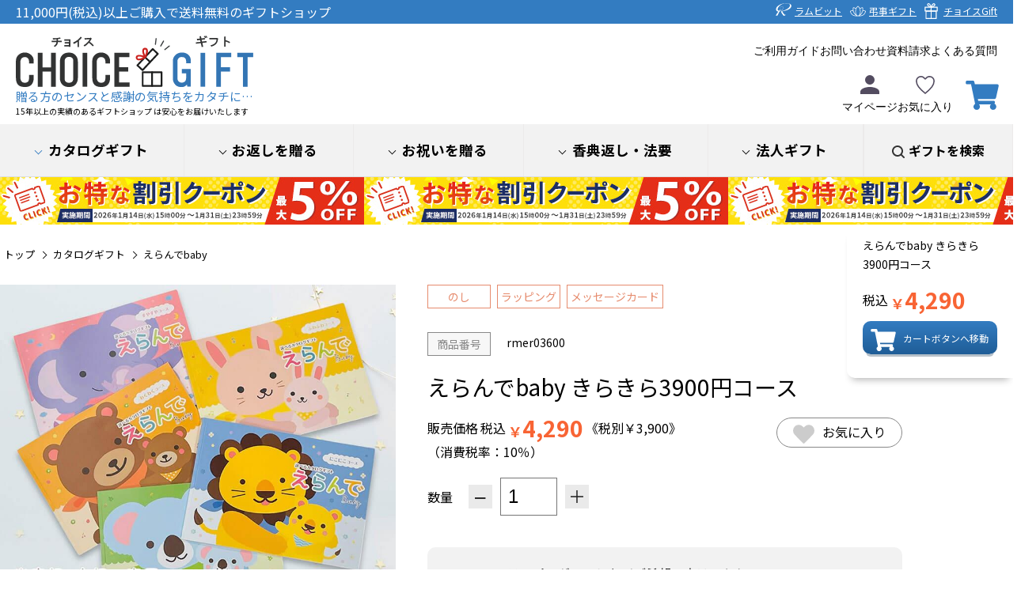

--- FILE ---
content_type: text/html; charset=utf-8
request_url: https://www.choice-gift.com/store/ProductDetail.aspx?pcd=rmer03600&ccd=F1001001&wkcd=F1000559
body_size: 443322
content:


<!DOCTYPE html PUBLIC "-//W3C//DTD XHTML 1.0 Transitional//EN" "http://www.w3.org/TR/xhtml1/DTD/xhtml1-transitional.dtd">

<html lang="ja" xmlns="http://www.w3.org/1999/xhtml" >
<head><title>
	えらんでbaby きらきら3900円コース|  チョイスギフト
</title><meta name="viewport" content="user-scalable=no,width=device-width" />
    
        <meta name="referrer" content="no-referrer-when-downgrade" />
    <meta name="description" content="カタログギフト、タオル、陶器、グルメ、雑貨等、常時約4,000点以上以上の商品を販売しております。またのし・ラッピングも無料で、ベテランスタッフが一つ一つ丁寧に梱包しております。創業17年以上の実績のあるチョイスギフトは百貨店のような信頼感と安心感をお届けいたします。" /><meta name="keywords" content="えらんでbaby きらきら3900円コース |カタログ,友人・知人,年上・先輩,年下・後輩,御両親・祖父母,お子さんのいる方" /><link rel="apple-touch-icon" href="Images/common/homeicon.gif" /><link rel="stylesheet" type="text/css" href="StyleSheets/Site.css" /><link rel="stylesheet" type="text/css" href="StyleSheets/jquery-ui.css" /><link rel="stylesheet" type="text/css" href="/store/u_page/img/assets/StyleSheets/common.css" /><link rel="stylesheet" type="text/css" href="/store/u_page/img/assets/StyleSheets/ec.css" /><link rel="stylesheet" type="text/css" href="/store/u_page/img/assets/StyleSheets/cart.css" />
        <script type="text/javascript" src='Scripts/jquery.js'></script>
        <script type="text/javascript" src='Scripts/jquery-migrate.js'></script>
        <script type="text/javascript" src='Scripts/jquery-ui.js'></script>
        
        
        <script type="text/javascript" src='Scripts/jquery.watermark.min.js'></script>
          
        <script type="text/javascript" src='Scripts/jquery.asyncbasket.js?t=202102251022'></script>    
    <link rel="canonical" href="https://www.choice-gift.com/store/ProductDetail.aspx?pcd=rmer03600"/>
<meta property="og:title" content='えらんでbaby きらきら3900円コース|  チョイスギフト' />
<meta property="og:description" content='オーガニックコスメ「ヴェレダ」やベビー・子供服「ヘリアンタス」などの有名ブランドのほか、ボディケアセットやオーガニックタオルなど、ママも赤ちゃんも喜ぶ商品が満載。出産祝いでもらいたいギフトランキング上位の商品を完全網羅したラインナップです。えらんで カタログギフトは、出産お祝い・プレゼントなど、様々な用途にお使いいただけます' />
<meta property="og:image" content=""/>
<meta property="og:url" content="https://www.choice-gift.com/store/ProductDetail.aspx?pcd=rmer03600" />
<meta name="twitter:card" content="summary_large_image">
<meta name="twitter:url" content="https://www.choice-gift.com/store/ProductDetail.aspx?pcd=rmer03600">
<meta name="twitter:title" content='えらんでbaby きらきら3900円コース|  チョイスギフト' >
<meta name="twitter:description" content='オーガニックコスメ「ヴェレダ」やベビー・子供服「ヘリアンタス」などの有名ブランドのほか、ボディケアセットやオーガニックタオルなど、ママも赤ちゃんも喜ぶ商品が満載。出産祝いでもらいたいギフトランキング上位の商品を完全網羅したラインナップです。えらんで カタログギフトは、出産お祝い・プレゼントなど、様々な用途にお使いいただけます' >
<meta name="twitter:image" content="">


<script type="text/javascript" src="Scripts/variationstock.js"></script>
<script type="text/javascript" >
    window.onload = function() {
        var height = $(document).height();
        var width = $(document).width();

        $("#Overlay").css("height", height + "px").css("width", width + "px");
    }

    $(function() {
        $("#Overlay, .Close").click(function(event) {
            ClosePanel();
        });

        //ResizeWindow
        $(window).resize(function() {
            var height = $(document).height();
            var width = $(document).width();

            $("#Overlay").css("height", height + "px").css("width", width + "px");
        });

        $("#lnkShare").click(function() {
            $(window).scrollTop(0);
            $("#SharePanel").css("top", 20)
                             .css("left", 10)
                             .css("width", $(window).width() - 20)
                             .show("1");
            $("#SharePanel iframe").css("width", $(window).width() - 20);
            $("#Overlay").fadeTo(500, 0.5);
        });
    });

    function ClosePanel() {
        $("#Overlay").fadeOut();
        $("#SharePanel").fadeOut();

        $("#ShareProductFrame").attr('src', '/store/ShareProduct.aspx?pcd=rmer03600');
    }
</script>

<style>
    #Overlay {
        background-color: #000000;
        left: 0;
        position: absolute;
        top: 0;
        z-index: 99;
    }
    #SharePanel
    {
        position: absolute;
        z-index:100;
    }
    #ShareTitle
    {
        background-color: #EEE;
        padding:3px 7px;
        margin:0 auto;
        font-size:12px;
        font-weight:bold;
        zoom:1;
        overflow:hidden;
        border-top-left-radius: 4px;
        border-top-right-radius: 4px;
        -moz-border-radius-topleft: 4px;
        -moz-border-radius-topright: 4px;
        -webkit-border-top-left-radius: 4px;
        -webkit-border-top-right-radius: 4px;
    }
    #ShareTitleLeft
    {
        float:left;
    }
    #ShareTitleRight
    {
        float:right;
        cursor: pointer;
    }
    #ShareForm
    {
        clear:both;
        background-color: #FFF;
        padding:10px;
        margin:0 auto;
        border-bottom-left-radius: 4px;
        border-bottom-right-radius: 4px;
        -moz-border-radius-bottomleft: 4px;
        -moz-border-radius-bottomright: 4px;
        -webkit-border-bottom-left-radius: 4px;
        -webkit-border-bottom-right-radius: 4px;
    }
</style>

    <script type="text/javascript">
        var nUa = navigator.userAgent;
        var uaAr = nUa.indexOf('Linux; U; Android ') != -1;
        var uaIPo = nUa.indexOf('iPod; U') != -1;
        var uaIPh = nUa.indexOf('iPhone; U') != -1;
        var uaIPa = nUa.indexOf('iPad; U') != -1;
    </script>
<link rel="stylesheet" type="text/css" href="/store/u_page/img/assets/StyleSheets/price.css">
<link rel="stylesheet" type="text/css" href="/store/u_page/img/assets/StyleSheets/ProductDetail.css">


    

<!-- Global site tag (gtag.js) - Google Analytics -->
<script async src="https://www.googletagmanager.com/gtag/js?id=G-0RGFC8YYYN"></script>
<script>
  window.dataLayer = window.dataLayer || [];
  function gtag(){dataLayer.push(arguments);}
  gtag('js', new Date());

  gtag('config', 'G-0RGFC8YYYN');
  gtag('config', 'UA-626230-9');

</script>


<!-- Global site tag (gtag.js) - Google Ads: 1069716748 -->
<script async src="https://www.googletagmanager.com/gtag/js?id=AW-1069716748"></script>
<script>
window.dataLayer = window.dataLayer || [];
function gtag(){dataLayer.push(arguments);}
gtag('set', 'linker', {
'domains': ['rambbit.net', 'tyoji.jp', 'choice-gift.com'],
'decorate_forms': true
});
gtag('js', new Date());
gtag('config', 'AW-1069716748');
</script>



<script>
$(function(){

    var ua = navigator.userAgent;

    if (ua.indexOf('iPhone') > 0 || ua.indexOf('Macintosh') > 0 || ua.indexOf('Mac OS') > 0 || ua.indexOf('iPad') > 0 ) {
       $("header .num").hide();
    }
});
</script>
<!-- User Heat Tag -->
<script type="text/javascript">
(function(add, cla){window['UserHeatTag']=cla;window[cla]=window[cla]||function(){(window[cla].q=window[cla].q||[]).push(arguments)},window[cla].l=1*new Date();var ul=document.createElement('script');var tag = document.getElementsByTagName('script')[0];ul.async=1;ul.src=add;tag.parentNode.insertBefore(ul,tag);})('//uh.nakanohito.jp/uhj2/uh.js', '_uhtracker');_uhtracker({id:'uh1cGL9C0p'});
</script>
<!-- End User Heat Tag -->

<!-- Google Tag Manager -->
<script>(function(w,d,s,l,i){w[l]=w[l]||[];w[l].push({'gtm.start':
    new Date().getTime(),event:'gtm.js'});var f=d.getElementsByTagName(s)[0],
    j=d.createElement(s),dl=l!='dataLayer'?'&l='+l:'';j.async=true;j.src=
    'https://www.googletagmanager.com/gtm.js?id='+i+dl;f.parentNode.insertBefore(j,f);
    })(window,document,'script','dataLayer','GTM-MT37W7X');</script>
    <!-- End Google Tag Manager -->
    

<script id='sc_access_analysis' src='https://sales-crowd.jp/js/sc-web-access-analysis.js' data-token='e4e175c686e1faa82eaf432837a9bb501d7bfa8feccab2a3b361a4a268252a9a'></script>

</head>
<body id="ctl00_body1" class="">

<!-- Google Tag Manager (noscript) -->
<noscript><iframe src="https://www.googletagmanager.com/ns.html?id=GTM-MT37W7X"
    height="0" width="0" style="display:none;visibility:hidden"></iframe></noscript>
    <!-- End Google Tag Manager (noscript) -->

    <div class='wrapper productdetail_aspx sc00200003' id="store">

    
            <form name="aspnetForm" method="post" action="./ProductDetail.aspx?pcd=rmer03600&amp;ccd=F1001001&amp;wkcd=F1000559" id="aspnetForm">
<div>
<input type="hidden" name="__EVENTTARGET" id="__EVENTTARGET" value="" />
<input type="hidden" name="__EVENTARGUMENT" id="__EVENTARGUMENT" value="" />
<input type="hidden" name="__VIEWSTATE" id="__VIEWSTATE" value="[base64]/Y4u4ejrYwcZdFA98qAnlOCV3XOTvqpU7yIeTJSgp0ld7vIZKOH5Bg734w9BYTm5X1OktT6XqTX94A5lcPDtNDbKzKnaQLwrsK+xffl5uz8dHIRZVPveo/R86c8fWOfvo5Zm84YnH4qmtohXmtVZ3ppAW7guCLdMH0igeT5Q2g/dQJTLBRFFj/US8MeRqi4haUiZu7Ypmh/+jjoyUV0idO+J+qwP6sup2PYKt7Kr38ldLQsElve11hLnOLhW0EePzONgffRF4RqvX5xz6hDXx1pNFeUelR8XqfIxabNQGlvQVWZAH1JIrDx3gZezWhys9AKgO0mtvPUCbMt80gEW2GvY7qsiBsBXopP+gQdfcc0w3tKEHbWmnuiHm+Ug/v0tVO0if2OVS+pXCOZnTIkBK1Eol3q21U88O61yp4sauss7Mj47Ambdf5o/j4OZgqBVHcIG16MZswHP5S+6pOOwKPTdtBQvlF/F8+N3LR8MR84k2Dn+LanZ1zoYNXXtGJjTAz6JbWq2JfkCpKS+ClNm38yAQ5O4pf2bfKa+auu7iKXczRmvVbRixZ9NFMzSDetNyEcyaI1JTZOxhpLyqtrTuIXVb9YMoqbKOzvrpT/vamxfVlfd9Q8tOTnp3mXsThlYlv7i/IGhJHadbBHrBK28pa9u5UoEpml9zbmfGNE8DLZy6vbiA3eDK5miWNQsujTYnb9+SsFUHigVHkBqA4NX6PXgokNuatdOSTHasdkXLYH4OY60IHhz500d7U5mjzgOY79G72haquP3c54KXH3O+a7PydAGHkuBnYkRb080/TyhA5QeNOPD4TvsTLCLWO+fOjpxAWZwH8/2sUFTuMLd0zlWGIrJMis5CWiCEpp9mFoPKxZFuD6XLbqOWu6nMMDLpF+tpErIX9kWPch6URdbKkCYrtie3qPcAYl+t5pU4/O196YwwKzTbdtMMincZ4Kc/TUj+ggvbkIq/fGa81CYd2U9Y7kEBMsBmBFCwtWiMc5WAfiZLkwARJLt0IeeJCAnhDFTShPDRCg2dkrUj9q5JEBZsaiuNR153pJFGo/r1AEuvwfAzZAW6SamQPipDnuyxfcBs6eaHjBgqOt67G2w/MgIosh6k7wgR04M06RsE6yw/[base64]/ZaBEgHMUPuwsPvhBf7e7KJK+qHchEvURxC+oX6jW7LXrn7nJmEuqD42s7gYYJPZ/BQk5mfJD4nbS2R7TvZA0lYk82lPePm1iQvhWkJpfCHvTBzSt1niuO91gCeuVqDCpZSmxE3TFHKiUFhCKqnHE3HWZ+6gmDnRTo//2zZ81GkSUfKvkCfX4iLsaweXAE6wgPMkbalBgorQLukqG93lEkI1ymBAEgGKxOykqoVwIW456DyEoRZgY8FlZJ4wvvLbKGYn3cfQHpr9JCejCPQiRr/IL9Xdr9ZcigWgQlu2FGs/+QQC9SzLwF57kC2wTTw+nxYF5+TDlCTg9e/jgyykiPSZ78RWkr7JorcskwCqRzzFmxSYN8eWVahhHJHHlArnEFbcHSuKUnaU7Hd0x2VDVGlSJQm/AhLzU1FYJjwbr8KlNU4/zb9NYDkm745v045SSXkTgi3GDPA9wdfjhd2p1vhNDeiB7GGlpchKltaeVhFfTpIYVKvTH5XYJlAQ4q5qvoD2mbqoySNt9kZGaojdQ7iKZK5r+Lsd9E1RnSV1f0po1NsB7IMlLGtviHvwkWsk5AxUL6S1u8bLbJ5k7A/FKPUo3RPv8ZOsESBhsaUqBVrFzdIUhTJgjDOlHYLG3chwzEUPYqCD4oSvP1BBoEXkjpMsoUZ7PjBxELi97XKLmxsCQVYl7zDv1a+wWB2YKgGdAVt/F54F5s7QpmLvGZ8sq0uiMiSa1yDgNsrGdP6NjM4J/YVJ0seI37XVcyajSkKSTcEzo8zpfE0jZoqg6BpUULeLgtciep85s0Bbj1Htxs4Tb9vTQimDxs9Iat++moSdn1hxh/5WVr1WAj17YZ/uW+wZHbcfdSUchJzwwu2rpnf2r/EJGGkByygfjyipJW+jJDPEV8X+t7eXyeT4+uCEurGBuH6bk1X2AEM7pq5Ote/3zlWISIMWcfmRM11GyDQp/Fb1sYqwDM/wGW/0b6ePwl27254nUdyd+GL/xlXQuIpj0II+Wf3PR1jf68Vebi+DEHMUQYXbpeeX5lAYJm540aplmeOLCSi62xuIkxtwYiBPZAzkoIAHAsFWLBOqg5VmOcjXnPiEZgxFNzrfWLG90oKJDxULwocLBjtuWsCAO+uPCxypxoSELF84rP+Qigq5yypie/Ufo6K/fITFriCIz6tLUhHT0DLjhQ1n66/pb6/[base64]/fH18hW5GxQ2SnTPza5GMUhIgzCmU/DvvfTGtdanxi3WOY12zWuAJW/GCqBBSZaG5eJHx21nqfdah+9i+5Vzx/Nve+tRYTUAUfFLRSmq1d4eYH401WYhPavl4glWRrQXLGdtVxbkhWUBcslapYl2qidiIn6ETYjnkmpcaLViB1N6iFSHkOrYo9Nltw0Ucd0TcxPKUdEPY/0uLeFzC4+ZrBGHztACrTxJ2G6ANU7TKRtI4fGFVef+rRHgvemdIlFyb94bFOLiM4VPd+DnW9WE7f6vJvZOYwWLns7JN2KjayfnozBxl1QBA1LVyeD5JO9okmGuViq69sU0iUW+bXYGQ88JzzZuNgIFZX40OLRaWm/Nb6RK4ShlxinreVeq7F0uu98EPiP8dQdISXbxXQR36cZ2oJmWiQNLjI1Myj2WP7QfqjtRkoEywBQuAeZa0COON8S+pZwEiClxYYKeUKviq+9vHs/6B4rWSHvesJetP0krOZgdjaSTCFdsNiuQzrMXcvTCFCtQFLs2rVnFdPfWYALQr0LMybp6OwhdF6XwjSR9iu0357F2djTBX2zKogMBCpbUmckverdGtoGg5ALtKkKkgNDPaMZ7Aua3+NEQHXzJPphnTYTJn5lH0x1uc7n888miAcW4hx/oMNnHQ0a/KdCRE2no0voe4WAhHOTjx7gyl6f+T9PpscIv3gddi9dDP0lM+AaUJa6aD/qP+S3pz1PmjHFBYw1Zp9kRFopW4Sf9xhTyLpGbs6BCm6M/xdpAccWO70ZtnvcLqWIEH6J2tI7bbQ7QZPfy1jccGV3RWgP1fPQ3c/HuE2uzCdOkfytmGMBoovFe5ro5orDZk+Szurt0bRCn/08L0Ji5lnbGYej2/vbLMOKDgXoiXJlyOVD1wfxj8YejpqvR/DcZzDELQylxraeYtLNO0fyID5E/bNcj5Gbj6b8YVLHdtkNmGHJ9Fjy6frN410Ge49Ox5SzA5b3MPsLjdUd9QMra+E9zfiHAZh+Ib0UU94BguqeKMbg3BSzvdYhHoCdKhNbkTOUmTO408q+yr5SCGNJ4PThqqKM5TkCIIjmE7Z0ANwqO3EstuzG88APVlxuofDbzRHeXLLhBF50v2dKO/YL0TrPDq/vKl/sUPITmTjTcMoznkFSJLuR4li2W3cTxuvXVK+xwAf/13LK4SDu3SnJK2uuAjol2pvhv5eM/1ie9YS+4Nv6KLmA4ZnDfWEjjNesdpyD63WT6eqeejaS/54KJXjxJReHz3q+8bqUMcBknIUth72/77r7i5PWd2baVDti+DXxQwcN3wF8GFMkL7Dwl0QNvMxt2M3aJH0mG5KLLRTKWO+29DCIjVjka97SU1lPXg7yOLMsjJ+fzNEm4mmdSNbJhFAOoX6cvyd6xT1COytXiU/r/gkRybC/fPLKmApboBaPXrH8oH0YxoTVaGxLcJFc8PkBkS/zILwtM/K01v3OIWcN864mTYdoeXT/VcS81KO6ZbfF7FpWV/F0CbzsdFbhmXrsVCQgzeFcHal2Fl/5RCmrYvF3MnNTanwh2dXkzWUqfUC5jAh+kmJGKnmPLEdE3A4Kh8pCCjMS6Qfn2T0rIUQZBQtHyX47pjUO9PkQAMlMVfs4oeuaHCoUCOUHPaEnLBJjgPjFTsMTJU6JhMCSqHEeDy/DkztsMW/OJs1+Q2Sq1xnn4DZAsTC2DdZc7sBixO3ourVIQ7KW+EE7hV1hHIQjFcccRJrhesOUFpiqMzxLOF23jQKp1AAt3i4HPaSQ9ymi/xK5aby+ZXfTEv91nBJznhUHl+bKa/RuPpL77qKye4MjugKWqVHv/EIF/YeX90Uk7n9a+lLyJ5u95+0DRRqe6cTE242C5v4OEMOSaAM9HRcy/[base64]/XhJ7fOIsf/ZuekHSJWnQy7B1OXz1qR52Y2lwSP0ExOpW8p460AfQuSTB6mEALbITjceQZXDBYVNciw3gyMPF/eKjVeyf+tEk+FNBnlrdu5mx2vWSs7ISuD7/pS4Dv+Y1YJoNsHdo1zUN6uwoVHhIvIE70EZmkV2kUS/F5vQQljHypdHt4LbgVStxiqmMh9B1fUDSLQl4oqxfNdFugOC3Y2YkWYXcAwTMUQAKFo7wzfBEc3cxYz0Uyr/bUFCGl5UtADzKm08g7JhOif/xva32Y8t3uQ2vgAag3/Up6KlMs7hJroebMn4vdWSSDjLYdUFcQEydGYesTvQo0XOjNm5Kmy+kpf338a06hq7nSj1UXAEEnj5qBYyOENpsdwN8wZgd/txwmgpBZhU82826dgh+VBC0l+1nqs2lWbWXOTdD4WnzzXVbEfLrn/MbkPUihS8HbYYD0gwVAUHW/8hWfhiolvABIK0oX9Vjb4S/InRgMrDeelQaW3RZyRdiTYA4jOjkI0Nc1CMVlP+GG42yl77WWAMLxvmZ0+wjn3JrNtHxIH6knj49We4F2NQBV6oBoWlHJkQO0oCH0O/dOGAPJ6ZKPSl02qoeyg6Bv7Dka1209HahG1QB714CibcEIcVzbEbsvohXz6oEhf7dUd3kGTVoRFoS+/5KaXHfcVOKEqN//4XvKYk0A9TgyA9NSYGQ3jXrhRX05BttBl0dTfxb5MhfkPNBWkw99C+SGaYDlyMJXrax4gYSNuIPhXgqn/sXd855/CW2Mp2du0HTl8ugHrhg8l59sirxhE1tVkWdY6FYEsBGbRRGmz+qj8LuZEYfMpH6dPr+9KKIZKHbHo5UVuzFvWdt99wZVnkFH+Ic9TDu1yLFTWAu3Xk+os47J4Rgst3DFQnQ5GviIXrU9E4swaEtXYRJmPOWSrmVvkmnNXUnt4P9BvrWj1+Vv/nl4aJ6jMFMN+uYltkJaFYxusUqw/qSoooubR5jnbKfTURZnZstOv/ZPfBLU5D5vKQopoieuo+zpd4BOhfxaWpD9YEPSQNCB286bgAfKY5A3f6D/jp39krBQSIVepe1cQkl0kV/s35FI8GGbP2GM0R92EeR/l+pEEIvLQ/DhfYkWS5Jj7nrdff5TT02ODYBnZYvJ+NQ9N4DYn3pUrlqxNOLnERgpAuyRyG/5Hrsvg/71ArLJcMLnt0YaXgxCDLXmgM2eTT5QoqkI14WxvUNBu1fdvgp39VtpRy1hQIb+Gnn5pc5RRPJWNlxgcL4jetiakLJlnCsXJJYh2QeGId4bOkK8NUgI9lnqNb1IVLFtbqbX67HG6PvYC5EfXNCUEpoEbPTyzJBsadFYhniKOsr1III7qFEp8h0pxSR864XFC5/FabzkbSTdGDuHFBgpteV+cYvH8jkmy6R/Rnb1d2qiL+fbqA0zS8Vho76R5x04ZP3h83Pp3oEK2cjrPgTzHlI5s21SCcW3T4PzMnDEO1o1g7OTAo7oud4XRCC3TfaN1mLO5slwwzdWcBLezoUa6wLwjRiqtgY47F5cadzWvKdD42FfRa2KNTgDO0NVlAhnyHLVp/M12eg86NkbizqvwjiT55aMm9OKg45QqEt4Bl3FZU7+eois3DuU0UyuOP3LYJtSu0vAlNm6vzmY/sv4ORjIFKdQ+5BaNaUFupOMwEc65lO1zGS968unvW2Oy3WSDFWBXnH3FqWao/aVxv0yV3oMnUpmm6e6vFxpby0qx34mmJHj96nneU9Rm7eYvJzvCgDt9PJNeDgySCgDiE6xioJ8hJWOwFIup4ERuCtWBib2e6I7RMl76F2FUwVrGk880qSuhI8cGSnRH35YwqTsqx5iIRtO9vIztembgXPioPMeHrUDNip5Bh2yXT3/4a3dPYXwo5AsvgaAl9jPFpdTIY/ijqnnUVflZWUbAnrxNFKlrbUl7gI13xlhd/KoHV2tibC89g6685E92VerO9hvH+4j1pYz21nuXRSPufZw0NCKF/bX3V2dbHbNE8hN68OQyUbUKVPPjmeRQGyBh/vEBKcHdUQeo2lIM9RYBUvAPyuuvPlKWKo08u1gOQ/BqJDGpnPdwBPH/bO7ccoi3IsEBo7X8dGg1bEuqgNhLl1XwX3XBOKubutvLix2QqwfydLCR7PAAiVJJQ2omTyBIZnCZTiLC+ceuTgl6MH79AWgN+9H+G86tCmvCQlkTypxPQW9DETMrsxR2BJtqtF2e0WIT9khb0i8xwqtHXm3/KbzN5izSgD8hO0pXKlWiiQCYeFIdmF3oTxGAGC0qLqgoh1IHdQHyIui0BHVgOYVPZWkr6Nx7TMbQW25lumdONyGh92jJJEaKpwU7MwSA/xss8Ecl+jueOqWeTl3hwMiY464oWHT+XW4LZ/ra7EzRxA/qtkYoaaZRqb+O5yPWPT74qHkj8LcWC6dizTsAMLX5+CXqGbHdIAOytx2jSsFzxAxZTzz8MpB4d0uJWjHOjbSgdus77i8Uh56LLCkUBzcou2a55HJnvLLfh0QntfCEsuhJmNETUBstg7UD/iA9AbNEYqc9TdMbkKdPCBFoWLPReofaLshOyp1UZHBMUdVcNg8HF11xVTsOCcIIftsGE+ZQ0rY4Dtz5Q4oah9wDMEmCQp0sRs6v/TU0pOsahq4TQ0eCxKwmI8KPIOd9/[base64]/7SYIlfdvZcNAX8oQnEiHytTR6O6rvd6Xv1WGqmtFKMfjIJ0TGF6/ggLLDqCpthgoaXY/pGdkW416E5K9V8Oo3kRn09O+RZ9uyAh3TO5rwPfFOLuVSz/ojZfbIgfbwyAc3oi2T+ViV8XFPbO3JazZDEKr/de3mdoX6BZGy8fBjrLFiYVbVNn9lOT965yCQ4kzbRMe8E3f+CbPIbJtoxrCSlozLE4M4CB8rSDVSnAYjRMybch65/SJZemKFQe6CZWRG8CiqFGhs4CvcTAsQ9y/I8ETJR/xex9PwrmuZnb+49jE+z3PZXhGLv2fCzc+IkytDtoUrRGummMWlzOBkDluhZZp2umMlmS/QyDkTcdVrac19+z2jUCVX/Jpty5SQOu5S0aAlOPiD1hwODeKPfxas/egbNrwpYl1XCGsQ1TqGjcZfU9xAwMjWTw1VT3bxRmF7d3KDc+qPmdkJcqmcQ/nkyFgO4K7LnCNTJZcQv8v6+WG1pFrYProSx0+mKxkv59MnERZvUu3rJ5CCgvPkPVS93Db1KC2x1kajA5EjFrXHn1I4rlRqaEIzKdoVyCBhHUYm/[base64]/WGzCvzpYYBjpmpuUVXJhf6GM6p2pdDkphQqS+usmWegjAWZFseNyc3x+wskI0yFg5zXrlJLodqLJIMVSXyPrDSIHQajN7WcRRZFJWp0pTVEq/aLqGnolpdEweYwNWSIMSektu5aJ+B5NiUNU+/GhijLlQSWG4wllwePRvOt03xwYyNTqLW5XnlqXCREqNBTkBe69aCDFn+2pmIFcbguXh5w8YM9q9E7FeknwmJtF+NvZjZw7/AfMC2K757NmZFggsvvQXvwLFnmAicq1KvAmmKPLcPK7FYh42m/H9SA7rczKd/[base64]/qnmiEu9oFigeP9ncVFnhgeA4urrDZjLWSsMbx5u9kdKIMu+EdB5z04F6EpXqag735hgW2xTz010MJHzMgjpzEBFx+DH0JBl0O7toD0E3/b174A5H4rm+fQA3L7GgEPQ4d15j9EIGsDjrby8txXE9MEU7mZQ/vQC148M8KFKVpKHRunOBqLXBt5naVLJe0IkysMviOiblVg8mMJ2W6fOoAxS0N5Q5SAufo3a+mht1CG/IKPsEumyyHlVNtw798zooRWEcd2MhW+wXJg+YyT/ej/kWGaSCDziJ+NvoeLu4YmVxAEGwvfM6pReXIMyuUgB2jFxJGEiojVg26qdpNr4iLrZjmgS17arBPiiv9vpoNrKR04IzmBMLVNeoIaWYtWJht1jGUivAue8pW+AWOpg5Nu4D3pmqx8qmmBnGf/mjQ3W/p2d8nrz2QgOjRztjzjQUluO/YAuqd28khreAIwMWZ4ylbFSLrrbx4ktC83cGTfLVSXCNdkWwsUWg6R81AMQD6jeyH6tcpLaDyoVdupy+hvdoKpZ8HPS8hvNe/mR+FSw+yzhV6dUUskDcIKeJpWmjG6bEMj2BkYiS+Z9AVta4/ViFJSZehkBwD6oNmc6FupN9hvcjeGSyUizR6wyrV2t/MkANdG7xn6nnz/B8I3EmwcJuIQkElGnth8PLOJGfsypwz6+zk8qqYC19DkqgM1cIrka9Zz/R9f/C56SgtcNgAlBgzWo7YbZf1EqhFvuq7igcoWwB01qdtegaOAmQHyPXTpOliZCnsPxPmJf2JdnCT/hvoYqMuGOS/AafCt4fMaWCi3u/tu3OkDmppjJxbhAvMAUPXyD1mp3qAN8MeCy7XTbQEcci0H4bTXvXJLP515A9/I9dz6P8Pr7c9NOcTNqpZ5d2fgMS71kw22f0DtC6AEVQiDAGtv/6+4f4234a9CtGQJ/4WzxMOGzRR2R+57kN5B4nXqkaR5BmJ337Tk3cmvS3I4M8tIT9q2GC9uJRumCE0cGhy9C6T91CBqo61XHuW2LzWf6EquO19ukRzAfH7ZRInLtVoUDUwtaalKRjXQZoqFvtEDurFmE0lzZDdNODU1oq2eIiCSmO/J16Cql62el39owqHWUf1Jh+GoVnoL+9mCbejiPBk/PatQTBe5Oh9AX0nF+My4iPkDsTVH7eyuXhpYKOLukQc45Aa/sAJBErRA3ah+JpihDQxmKaUjqcfnN5fp5laBC8gHCEVLRTdeUaWVIiLLLdghDQpsZMqIioAY+vFCcn6O2IW4ndv6pAP/bZBqvzsKZfIt6mmHS3o22GAPbR+10BCg6tl7HbrKZFGY1MADnhlUUXCCq7Lc4zuqn+V2WwqU4WYY7p9/WOxZEhIvnWHR88G2UZUcNbh9M/csmzcudhIQQfU4LhkWdGtjx00heefOLA/lLK6Qpo8ynh9H4/7oiJupdghEb5qZ4d4PigIUGvYxwZ9cBD3CTantt+kfB0TTw2H1MU9u7Xh17UitbkbF+BXN7yK0Rl7lG2u0g9DrROmOd8uIx7ksJ+bADre8+N29fayrajYjZJjoONmOPWFFSm9OJlnrpQqLUCErItuxJhtJN8PxpIyaaVVVj2HZAH+/smzrm+xG50498LOdC0pHqnjcOxkKO0l3pkn3dfT5UXyNws2poEIhArX/wdZqgIoUPfpUhu9wbcvtNz59zCxRtYO83ICpq44YmwjHqZVmzfe1259Jr7Ke1fNPRdZEnnU15QaT+TmKhIED+Lo0TxBHw+Da9EwjHVoTRMRs9CdMNjSaXf8bxfmztf7pocHNxOFHZV5Os+xC6k5SZ9emE73qPM/MTPeQMXZ68BD2S8QgS7E4tTl61FNg4G6ls2/5fsXc/gcFNCxUg2u0D7N/yYgIpXq40yylVcESB4rsZshdorqXw5SwaRr050nQ1DeQW2R9W4pCsMa25rpLe0rQjbnvw//4pCOJKLA73q2g4ht9V8t9oy1/AMd/[base64]/pNQ+lR1J3oYh6oZv0miVxrphl7GSnwvuDY74SitEQu9Hq24XYwiaCrUmuQT7AUUgSb+esU+AIUZEBCeNeRDpRCvx6WyzNzVyAWG70Tyn0oUSqN2+KgZGnYZLLF0dAdohwZF6ZIPT1B4HlaX0XZNXUafOTPC9h3/HuGMABmQMMgrk6MH+3VbCcTIbZM4R5QDfBAuiIuTO6b60tY2HLVZ698gMgXXFZVt5WsbYwYHJ0BCR8nUII8YGyMKwy8Fd3m2MAAYmKvhyij9/lKHRgKdYkzRpA776odfxw0ku44UPrdn9gyhnlJRnynXmTbyay+B7EzmH5nsH5L16kkVEVRY4+LcHl08CW6Pdc6tWiRTXQvR48Kj/Dgvb4HyzOBNhSWngwQmyxvFRz8031InAB8f0HyS5v5Nt/E9hq98YpTf5lUwnegIYbfvVdh0v5VloC8T3uXELNeXxmmv6JDoEmZvNftOHvHfKEwPLT6OJaJLhoyRJEEwhjeH7EvkhUvnZBHXHZs6Sv8/VOGy+G7/A4IYDaF2vBZRAi9XJ/iW685/BveTwtKAX3RB3vEs5GV9w7flUDuvsktqOqhCBSb30EJig23a9LaF7KoUQH4VHGyd8WWxXPxoKz3nU2wuT1jmItXu1VAqHK7cWwxVEjfmzxw/E8QuTjJ4vNBnObBwOgzz99zH1vg2gmAkCzq9hDD1uLSbcr/TMJ/H+5GwPb+ZnLAxzfYbHVMwZWBapR4eZjbUFMvRg8YRnhdVVgs5blFHXaL7OrNYtvKnPwGUU6P3mq77bBRN0C8zZ0r4rpR6bCDo6HF2nARp2iZmFy88hGHQmY81m1ArSA/9yziwuaRNnaJgAxFDZ1uwTToWXNZUgENGaNKLLckM7sKudfAqUun3XbnkstJ0RKP/lyWCy4X1Me/ENBptSR9BQWpF1Vs2TJkiopPZRDK4IUalG+gcXMofRNZFrcHIimB+5u72loQc6Es5ipdh4G103SZMZDoglqP2pkoO+fssV4EuEcBgq/wW+dMutS6PGj2L2UzBLlaYO1qOriq8LxVzkHlCkYJ1JtUAOk74JS2mFa5MxWj1QyuS4gitopk6Y/OJB/CQsCDwAYGwvZ5jICxPspAlNmdzydDKf1pMe0ATsczs1Hoo0m3/8gbLDp6OVmcotsTaMIYP5vJHdiF4o1WmySN03dSO38CPO7sacVssyEdUmLcQotO9fVeoXYFI1fcWqREBORljnHOE6HO1oeqHYf9IHtoDxZtafCX8C+XZoTlW05PIUx9PUOPqfvZ4/aASSAvgEFrSuCEkTvx+SrYfxKyWBcKL0CTHHIh7GteLg6WjJqO9ph3f93dbotq//JX9UGPck5GTBl3FukcRkR87dTRwJCeFWe+e42LGMYjcdxFrjZ7n21c28I+uSTqYnfUbtm8gqjMuaasmDbnaiunVdoML+s4/nH2q4zpxHZMRBuKsCDinF+kPsAeTBMS6zWvFkEIdf3SbQ/td5AgK+3XUI1txcpO/1c2OfsmXQBh7+Qlk/yVnlRQlFhD3qhEFluXC5XWFZ5CMjS2/CIV/Kkxm2n2Mw+UdXDFTGH+xUS7rNMfJjwwntHHWSPWOuJIMWRCgdP9gWQ3jICL845E7rsIs2/+I6SBRuJHYTkYQIujGQChqqRJk8qAYDRTR0xgDftYk9ZfXekx4RWL6ofAhhLPGXQmDQu78FgMUWGTMSk7IJbWtveJk9klLaSfuZls8yR7YOY24crmFIv/holHkXKD/l2TS/1Wz6Sk1WiW0PLNeeei+NmgYThX4NqkHKfag+5cQ16ubHfNJtiMeKCi+XV6+sDJzemOyck1sVvPF68LsrNV7H5By9XXietQPDx0azou7ry5cw7ak9+G6bQwGTSsvyghRYo2Amf3c/fsK45mCr76Ozzy2RT/brE9XXkqseKuQuQiNgLqFsQOrE7QDxl9W3G6PNBL3QTXpDjqrWJhSiGMszDDFmCqPUwz0vdk+ghjjWKurVeSdPC9/34GM0kfLIueq+om9/W1WmaRemClP2xnyYxPw9yhxHK8U0yfCSK7OJu7Bk7vf6/YSbSxzqu7goSBmbev0EY26GezJjvXRSSPfPDltiA//[base64]/G9uonR5p9Gl9t9jJTQWTX6mHy5eY0v/MLQSKw0/BIPWceWjCWQm8OkWV/3OSuZ38CUiws39dVjqKnmTPEbl1TNzjA0NBn8etSqjE9Qx2ebhcDpjWxZITorGffnde5eK9c/mAQHJOcTQEN93j954bYEMaJrQ0fE2CmIrzW3xsatqLShub1ZAhNluoQm2SCAyMKnCnVkVC3uvi+7p/YV3FlsSwtLpCGmctTNYHs9uQSVALmfJdSjifMdAqkjuQ/YffJZ+Eq1m9asMPzQ6hE0FCMiFwpLSn+LZRipmL7qYdILwyoNcCGNd2zY2DG3qIwtPhyEvrFmH1NYfrziFZhQ4gj7YDKVB/o1E5s7/wCyPLnSfsHcnOpsUYtax5gO+VlEmS2WqskjrktV3+8uDqiTDCYH0PiaU7TbmyN1OVJO69oKGOQbJUV8oAMJgqAaE/URo/p712ppH7zzxg9Od3dyp8U33Mxyo2NuggDb64GM+CUvFzryC6rW5p0rtD6rPO87MMTk0odwfhOPQ7UfPndr1mIgA/pt6bD/aweL4/pyo6sJobM4SLc7KSeBY+3bb0fM3h4PgEfd9ilLWXNyI186b3KwueHkGExyeuGqvsFXr0wWQPfjKOtiXNJrVi4lJa2kyHYompeZRZHwxSCCT5Veti0lMwIbWezWDYqpsmhaoWtq65L6cLGk/D0PTs/6HFVfEhnYWhNzZJnSBkRr83vmyeSaIosdIWu6OZRPUmRNUQep0FPelWJJ+Y2JfIKvYokt2pr41dze/Y4S770LTXDsREVktUhYtVOgRWfSFi+ho/7tkzBS/K93fI15rXqOC66X5o2q6dM+/a8xscvRAa3WPXjfxUSJGJP1Z04toBRBRqWX1CSHTfZuZLTHNliROt94DFL7FCPVbMxOYiML8n5DtwwI8tIYoNJdV+/4Fc6iTWF+Nn3Atyn6Ki+dPWnYpceffHDm2m4NEsu7rGV34QxWWZ9TOUZKcsKuhmdmmcdAgppqFu7UvddvkSBoc0OR8iFbYWsv4yRqRk5axqbHMEAIorN2UDeKzHit7QwcNIKy7XxfYIxxkQEdSHUSf5uM/QZxStnLSoEjI6OW9x5HPVoAm3Zeum5GHeM7mO57QH7nh1unigi9cxs7IHEGqc0utFTaFgSsOM/4iutYCa+201NHibJTNV9Iv0a32NVql30BkO73jYdwyhFOEKk+/Tzacbgl13fkXu2cNnyWV8EastH5Nkwz4KTj+/WRmJw9C/iDlUyO4AA5h+KYGbTrZnYaUp4wGMzMTd5XBYSo5XG5h46+3fAz01/qyqXRD8FTSmBn6+k+RKJ7NB9UVYfpUr4IEXyg8u099EzrZ07+lDV3ZwOKcqkwmFE/WHipRKxrNQuMbk3XyRXkTkcQsNSPzRncNEIHJ+rUu9EfPDO+98Nj8Mr2Ss23a8IwAb1HL2OSuVbUTlqkVCrUfCrzOMA/fvhdm6sTXM99TNx19HZ46iVHV9oi15RmVYOMgbRw1RQ7kE3H2cCi/kx4MAIsa94MM3Di8uTr/8SX3lTRjCxa99cr+h44Wxb3JpPbWq604MW2TsP6czH/hDtxvQX3BzhX/459PiNDJQP94I8lPp3Xjt14eydT1zAaizQrS8fUuXHZtU9NsJziTLX4gnhUz01ogGJE5EC4hfItP8vzzix8f/XQlwHve+19bk/1pAASYKts+REwnXXQuYBOjY6/sc7zYwPN4xAnn+xxXTqMJAnOmd+rA0XKcbqrjUJZPJtBrnlAGpTOGW1KHPb8o26tD8CHSN8J6rlD+udtKxuOZvq9CZ4ifGK4M2VQ871ZIYOy5LfhtrVemKrSe7Omb2OCGAuseOHOV24cYefacjZrGDQ/b/3WlAa9n+NaBrijVXoiFCrp4q6iRFdbcGL7dy3dAywFaRA9UbockUhUbKprCDYz7wq9RPqZvHjDKhkMEkTtRgAXtmgqpEnitnpiUcwD0rvQyiW3AP0L1SJTrM0Dl16cnP/R/J+7dIM1vWUmeDgdoteFqpxuq5MUEVE2D/fUBCJMC6lwstfeyv0JPKpRO80fxql9TmktB99vX0EY4/rn9lUZKGG7PzF541Bflyf0EL2h0QRY+PLvWhmxmyS+Y7UMXu24jUqBEZBRIwaFUjOSGkR1sg818DaG5+nIqn4fEE92av9w6fxQWFUxPMiro013w4vFZ8w9tqvpH8QSEsCJPXs2Q78GEKYEXqC88jbehh0U8jczn8GTc9CpXYabJTt/CkDEWJAV3pGG5eFXxVtd/+msLPjfn0Py9l24YTPRx40m/TzGYxJDNwnQmIAgtTBDQTRs0ywQBqxBe67dGvWg5eL5W3611bYUej5HqkBzXaDsmPxe1NOCdkPrZrTSDLU9ZGc5UMDJs3Rwoji32QjgcyuShkhDcnN+mWOgQdZAEsehB3zcd6CPLICNT3nrKVSNaYrke6MBZgJc0e/BCmN06jmh4zFcZ7hQaDDs2LnpeUjBS6Up6uyGeWzg0d71l254FYRPhXEn9TuVl8kjV1A1FAo89Fcu4+mPaawmyYSXGyGkY7k5+9/lbmg1FVzfpYc7w9auXLG9ykpQsuGtCseu2fwBs6LgXzAvxDcrwTjvzVIDTU1tt/2B7PLvmqk6v9pRfKY2PFzMp/juS7EOd1n0CNtxUgTOTr5f9EzkgKBtDD5BBqAXvdeNKIrV0FV3ApXo6hKEGFnsBXZiHn9KWPiKchwM/F5pkMOvqM3SMEJeuCE5owvVUMBqIHCb3IBhNzSW8ZhsiBtg1nYjkAuuaEdyrNkIFdEYez0fR8yeKEublwtQCgfEhtZWY30qd0HTBD5FIKqhxZL/bBjEiXDs0k/ZnIO2xZ8RbApvQRThnDizHBeBmzNPMOAnCT7DMA9/8AbunYgarX08jMRxc+qCm7MIOoF4M1J4TREllu9OqE/[base64]/MyaCepftzCJFXkiQ4+ykUR3Lrmar/kdfBtANhmE2kFr3106YFrMQeWDcGiiCK/tKKUm2Ia19X5YkzOfjvqfFN3iag2mPmJADSC448FUco3aWZw5A6wT+rNL/5OJuvAHPBzp96Yg2U1oxxor9LkRdTs2A6Z6uox1uOHPlIm4XjXH5IZ/9ysdesuh/0JsCOhmzLV+/opCMeNNIgLFvScumFpJ14/TSR2WiuaOZkIl7I+s935bISD8X9nL/Wk99a3nt2IDh5McVns/EoBoaLk4VIRQOryFjjngZnXV6FLpPLBgxXNDitGQNu2GrZUnwnl4aJYX2+ljyt7rEAm8qjv5LsJAu3v6P/8/ymJwa7q648B1WdfhAMcZ7JxHnSDoDKqP3jVhtA83OaCuUfY2LpnA673oAEzKLw6WJ2p2YSr9R6B8BvnQNCoA3siRBXhUANq9K97SD95pF1znaqEDBfh2gfNKnhNhZnhH/lqDYsSGjidolqVcPhmh0EbhoTl416Juq95oGBntTyX99jUi1yBvOgNTzRbQF0We9vB6O9kPWe9vWLFcG9s8KK82fVBuGtVbHjXNUgy/WCpdusgYKHHmCn4hiP31gXhVdkCwGCxNy2TG6I8PRktcRAzlQz6wYqf89ceqs4JFAT85yR/jbLirNj/u7hyN63It0qlEQTa2hgv1rMwhMj1VwrvHXUKypXXz19DrNsLz2xvtCPgS/wDR7MKjyYnAHNG15k8/KZ1HXqbAMUL2OIt3g0ftUOw9nCKchOtTgGNATSvDL3rtbcWqM1voZoh4WCoisU54stVGXV6sBxnPm6thzprwmHzqUCkYg4+kWWpkLmt/utGx98Q/m/k/jKxraRZXTPnblPnvBE6mp6FP4oht8nK7dfvjwoUcUjhZUr61zZ0r+fj0kSwKC42zqpBU2q5yeNo397Q2R0u5GDFXm1/I4FXKuhxJ77UpyZeaGPPjB8vA0aEdpsr7e5kfp666dyi6STIDOBkwGivviH6YRxep7ILkOZdPxohBPT1XN/AfTPTkEKZMO2pq+6EQQtzHln0M6SvJqSCdukQ2Tzi1tJbud3ZIUxjuCrCv+nF8D3S9Lt30Ps0I/nsB21aBvbhYPPUHjtzYnY3nRYgwJMId0h8dgwE27CCHiuPWLf2ZfmuD/l+w9Sd5XSQQ1xpLjY1XeIZrOrm/N2HlaZcscsKUxfWDOVaF7XXhnKp22ZTO9HzWI8Mxe1VEiaKw9Yw9czCmf9/E5Eljq5lros0j+5wh6AfC6l7QDDrEm32S1N18foZCWkCtud4X0k9TopGOOsfA6qrgIqvLefAw7Nua8zeOCG1IFscduNLmfw9zvNeSxmUkdOsN7ubYMtLU/ahCTpPlzdKgNPDc6tCTAJ90b31SNajAI3Nw3PYn0LBCkYwBDAdy+O+Cd160G5Is7co3spoCr/LU8LhyVY/vH1c4B9UB9dJxkA2ChY8VJXEmrxBZdmBFn2i1xLMe9+IESzhTfcfJAbhq7af6DuK9AKc+5AnudicqHWPX0hJmeQjzY86yrFIiTclXtgdlIVRaBphAn1N9Ovr/CqD4n+F7flVLz9/tXmiQHIG1A+2/6dniZH2qQ4MeSSlfvQ3sBCHELwmX6GumVCdKYSbk5e+Ij2SyPSXMzJbnWoHTfHHvmIeKHJi9SO4pD0Jc506IGhk2R/+TaK/oBVe38MbCmqqtiT6XlffagsF09llGFLkz0BOQZywISo1TcI5v4qyApe8M0Q84BpHL27dqzkCxjv4nU0GSywvPfRpWriHKhJ7WHdYztZUj73SzGsxqc9V1n9SfG9Lmego/CE5osPk7yz2gR39d8Rh+8uyMtx6ecwSxgyLfZCnapvj/[base64]/L8UhbpdQ2qjJU3ccrbUUzvS6ciYj5jE4xce9T33A1m9F2J0kG/vHDQpUjMyqcQRMSgrcU/Dym8VkKc3FZ81YCCm4N8wEcGtpi+5iqOULfdDZOBYpCic+BdV4Z3m4LLM1zJoAi7BHMvbvN6umCGh4qj/eWqpYkFqCP42cePSc+0HADxlmx1bl0RRD5Y/d9kn0RPnfU6iPSC8K/sHXh/qYaRL3Xt7VvDMChShj9liBu4QroSKgWhxS77txdhCV/cEkZ7kVSX++X2mdKfcyxKiQRTXHl9mZWEdOUplE8zGL1scd2/baJLIz5dw/hqxi1o9dC5+ufBAtv5kHeLmFCqyEMTw86H8a6tqGtdHx6967N9BxWzYfhX5iiQaymcyOLqQTnWga7rwypWFTZ1V20gxXLNy2LXyw4J85/pSYV+TpgqDp8yH5LY1AJjIkmEnWWBN+bHrAtnPZOpqq39O89ACa3QBnry4lFC1licPGOMuYIlXQ8S40u8vhvAMV73zjSSk/KlRQ+cNiLWEfHPRJToalM3woDBIcLNRC4jKLrhRSsLSKh02cTIat13PpGtorf1Q1GxqUInLQ2XMPhGkHb71CtfrpaKM30Xxp9wvpmf9v/Z3gbgWh2YxRrzAB0DDxAu5LS66BS23Ydxk9+Jf+kvXT3WVUgdjCOUMMiLfaHe+7rhn9F89430oTgxwJs9MUsHhv3u9afKAtbsPfhi8XXtGK70KSxm3qx0beG8vIOEoBlRIlczPq1kyuySS9fXnJ4XwuK+0N7BpvqzY2Jq2CdcBn+927E/Xhymd1VaAkGarxe+MPUgsdaq9YTZveoQpUpwJtIhnidWqikiSnLgiLusWShpjLhFNKfj6c1+tvafUXrmpOdKhbA5ffEEVooPJZ5sCQ+Za37W4B6DZRpzk5R3/EkOW8UTHR/+krpD4ICB5x4L/wV9svTyq7sDm9DhVQB2yWoN1MEZGQNZ+rYdLKaH9SeaSn7udoF3khFZCnmavYN6uOflOHJKYqJUXPymyxkF+KcbKqv/ozI7a3aykLuJzy7Psy8eLaTjMmVI90yVYaFQq/oOSc8Ai/FuI52hlCiCiliA6f1m7G0SLeZ80Lmov1KhCQY5MYpwN7xr9Ko/YOWCCj+XRD+gcFqmXPrBmGzGZpzgs6XoRvv0Wy0Y+W9QG3aPkYYneLRPYqHaunTtwOZnQ5OB5P+y1MDjW/alAnOGm8QuIZwnRP8f9xADCwW7eVKBAiea3/dgTuDFVWM2sjw3/eTLqG0htshuP6DQa/ugpHr1mTSmiSer7mWjBa4hepNQHw5fifE3cqkBeiMYn106Hb620Bck3o3hhCjdJ9jEw9/2+02D2MbZLKK/IWdh+gB4odxrIOeiRPCQy2VD7T46NpvljU9LLCJSai/en3Dx38LwGTzN0yBP4FNWZS/[base64]/yP6T5tYHRlpk8SPVQ8zi08JYNVxkAqrxxDSH6aelpypmxDxG8W+Ju+IHUWDCwvhIylRg4YcLz8cqYGakaqcj00m8e9KecZHLwkM8pD0JqbzV7KFxhfREeZqofA3kXEqUg1q/2MST95Qq/x0yeU8ID4BpF0zpxDAf9j4ZsOA9oKnuVLcwT+LWjC0+4RfRv/y6LLQfjDCzjkHifg6qxn0jtl0o2G8WwhxkE7cgefCeOsnuTa9dtj6yvcihFXniyvIS0ZyrhSb8ad9XnHV1SS07Kskld8eeUS7hjMd5ilZSQEd8JfA06ORywFVR+n/Vc/Z+O00qjnM/lg/WXFvHTNixLX53tN17WyS5NQpsnvGM0XGCFiUYoPR+fJe7B6ykYCjPt7k6B+qyL48mz0i59w5SR9W9MpZs6/BkgoT3TUufwjCWLwS+siXoagMkmVchz0EnUSfcOK1b5JPwZse6PEAk9KCW00BNXN0zyDPVSbhhSoJWvHXI6P5chDwPG4IOVn2SqFp7QoZHkO/QYUKkp3qBoBGGYjyM7r9LpPvJA7HxfY3gsD3GFZf+s2NgPN0Reanm6ZW17MrdL3dzDo+9BEs+G6zub8WKWdZSPQT8Gj4GFvswprI2hdn5c4MZur1YFzyEF0f6vJ6a3i5VYMt1jf/wlvGrX9jQW4T4worYwnGX4VT60Jx7vh2Vr9HcrUwJp/I4b9FLI3y43JaVTWnaqCI6B8s499fcgwxow9XtQTShb9IMaDOWrZ4f5MyMu2xlku18A+nkS5NhjkMQdtg0HbNYJYOWo4DA4e4/QE2Laconz9P7u+SB6MffEEb8GCweZWhdBJ5Ngd0hPH1O2oMprDhqKmj13GVMRJwgkg5asvfYAsRuricSkd8c0ICUPGQHbhZhrTntphRdvOqqtydKzT+7jB7VdapZvbVE3ubjU+stPJnGQnBEsCacO0fph3Anlv5BNuf+Oy8A4/B5R7lDN9OZYV9ZNQK0AVVQpJmmT+bW0xlkUXSuq4vmBO5eWhTTcgrAFKbCF/f2cyy2JDYgwzjPhxPomxPjPWxkfdmSxKi5U8JM9ZfPzrbU40CaVxzbRTzSldAI6lU8Z3EZY6e3eVusBE6iFHnlvhDtFNK5l5vTF7JC5w6UUx7cN54SUr91ZNPN5m7/sEpH830FqkhTdA93qWT1VFjEzpvPmU5d/wTLon69BWXo7CMq6HDBXUKBgBYXRUptkHhN6a2usZHeaWOrMOC0u5KdBpnzMtg+fdmgypw8++6zuC72f3Cp1N3JMI6tEE3hEQI+G/EdA+CwTpnqkTyQrIa7zIITiWFPqo+s/+7Aq2nC7Jb9kp6CycWSNAtJOm5m36/llqUeiVKUZpdKUyDBVjrFKs0QYoDxZ56t8sahn4jeKmk37r4tuYGYXiYp87opF4007z+BpR7wgNFRUd0YxMBsqSCrZf3v3/v59khTssNUwu9+LQbLamFj4zl7e66Ba3T3692vm4pCG6pT/L9BMv818OO1+sj+zcZBU9y1qEjN6z2ERjrnrhqb2pLrCNQciFO3Wnf8MtDTQ5JbX2b347qNk6Q31VayScEmI9ENo9KqvlVNfh2PSa+aGMCG6LC2BqJzsvLKQkD6eRUHNg/nUoEd9qRr9U3UMLhOysMnYq9VA+1qvYxhXvDnRcd5ApDlg1gHpBXd3VMUHXUk7mVW8hK0WYPb1uhCzRto4X5MO6BS7LwQDSPEnWz4LWmXwjZsDQf20TGyHSYfYFx0TX+jv0y2tngnPoijD0lVUC2uj2QdBRoMrj/NhbdjXrmOeJCiR7IbmZjBVi/Yqzz/SNqDWc4bFRp8Jdb6tt1J5uS0187ou4HjxCq3DLvo3Yz/IMyKWR/W7fYygdrGZ1/vCqlGANFVSbRvbOESm/gZf82ptz1as8/oNQV1c2W423l5+OP0JK6ZBdtXHMpR+MFaLxEth1JI2o9kOigFp01Ljzar29lhiBbBY+Bb45CLNpzq66SIrI7JB1oqN6/jhXDxXFTX0CdTFn101MLv18J6l1ciVPVygpGzuWKcuTDXJzU3HjSnQ+rr1PivtXNWmzNDxlu3pOQ+8OR4sw4vJvkzgmINCBhpl15Hu5hbmpqG8+b3W7GANoZP/Xwroz78tVtGXiOLvezLGDnAccRdAV0EY2Hn8K4ZEKPid5OoYLycV0+t4M0HLn53ysl6hh8tnNAwe2CAD05EWVJVmIfXxAoUCHn3gjYOSM5JxBaXakeCx3kFKtEBdpbJxcutj2oo81Cb/qY7F/xh2xUNkyJTiJkvj294SlbP8bsWnMlQVfmLdwTni3hpM9fiO5XdmlEddSBC+X0jgkLzKIAg0VBj6pOnunE4qKfAOtFkVRPPCsl1fgWO8h3JecooIXb7+sf9klqDvwtxU2V7loLE3dTyBuIGQKViJMf9Uwp4GXPVxNN/Quyj11oNXFj8ODmcgd6GirPFyMRPvrMvTiP+fsGC8lYBztcKdze2pzbpdyAYbgbBPDRiTjZWubPnrVC61CW9Cketg5+SensLz7jDN+J4Q3kn/ZYfXkBIFr6wMAH9n0Bz53weFWt7ArqMGei4DB71UCkAhIQJ7p5mbBgza42rhGxlzXctkDRxVN33FW0dJkeg1sk2ESuPiYp2C0zg55XFVxEdkMzkpEABHB4JRNADk/6vzK4fHpT1pwPFOI6nXrCxePq6HDOex06oaHXAOere1g1Wxty/oQGoNciopd1R0fkARtOKYOphmwDcA0f2TZ3P9rhI4PDvfQiA+slDhkOtzsPTghyXmjIZDcbsuxA1+WExUcNYHHf11myxBPIKoEqolVHykxltwhhY3nWiGKHMvAYxWbGrqtytr5DbQ6x/VPVIwKLMO6N+eNc1rU0A7j1nK1ThJFJkdiXmQXgboCqk0BqYVWBZ0cyt2l0lthWhcc2FObwv2APrlznXIYIi9s59JalkK6XauSTUbhlapDFQuQ35KkYX+CIIg/Lg6q4+bw80hDrBP92afFMAnQzJGZfwF0B33pGaU2MJqgHn1d9RSSbbBJrNku5ktjBlrGryu7sG9NgqKVC0xYVSUyjKjLmJyRlTrpTGCIymdC0DqTZJ1A42CZKF3Wigzuav3hqvnEIVxpUu/T838SVIwrmZI+wnBJd2fsUwB0uKy064NMUJP2mPHSjlBiWK54kLLiiElcfT+jECVPKNMHEorGljjnRkncFQt4qmYktf0qbjbzdhgC3E8OUfn4WcbaOocZKdAPTjN+AfpLMu/486dsUhCR4yjUtHcHblUS4jlWKm6MiMci+EDtpWG6qa7Y1KnssNMw1K+qDbZwwehexqNPLSLLTRS6Um1drW4cqCxsGGWjiIuerqy47olTsoeh/IKoaTxcI57En+6KtMx3O34hyWhf6S1ByVuK9TNuTgjKUHKYxieZAMJfJK2p5CeX/SMXK0PWr0paFHhuQXZC1VcbycX9nfDPHdayt2gzqULFCX5yoQzHzENJpMupboOe1avm5CMdszjtgq6dRHkPjZ+SgBOPCvn3jNTD4Zc6qNgkFAMak2Ev/YV/e/LkHuJyGTFHkeY1of84I/00rd3VaLmpGUuwBWQpp8OLo6BMjjiRefxUwL9u1HUm5qflzjSAPaMwACOkvqTdqrIPr61Y7khuXEkeQULdLGoxDoiBMl+hMsmUwFVD8KDZGxIZTSLkkg0W43A3CxgmcnBK9KQppr8DMPczD6+EbTn/5uGrcfLPSVKYlN5XsZCocio21YCM37yaTiXI8iwPGO7tiN29viB+IwdP82fFyt7y1Ojd1qyoCb6598i0FIbuTW1+v7JqOXuVaYL95dK7XCj9ygwBPOysMNIx8B04o/iC/idFMVDCCMoO7mSvr0tC5ac64PfOUHID0KZAc+bCNnG3e0q/JCMb1RpqMZ8xugBxuM3prQcvwdy81mRq8/i/CLnecRIHdaPUTmeg2UosxF5WcCMFMiV7d6DJk6WqGlWEljEDM5sOhD/wVsrM9duwmt73CRliC1wzHALOuy8TLs5Dk7MnMu4TYOsakGrVOBdFcmpJK0bgW6lzNxLivFMiv1/Ri4KDXNLlO0Okw53v1/PlkuuLDhU8DCDL6+ylePXno9bx7spCy3HzsMqWP3QDbwdmbFYikANOYNW+WLqr6qo9jn9qoOSqedOcyTg8b03sae68yt/RgUk0V1FIvEysTP7UKAXC9vsZNh7nfYxBRaMPeZp9xKfhZfH5Drzmc97YD2SOAyjL2dsgE7zcL1h+e0uerQ3c+2up5HCMXCeS7gh0OMNaFKq95fIMPsSEQuppRLa/ylu46nhpTBUwV84LKoB8jAo55ME49tQntGeja0PEIP8gARKBJH87a4c/JzX3ZLllsvK1w8lPkrgwTco3SQPhEH7rTMfPk690FTr+2UbYWr2weXogtkrLzhCXui4vyY46r6BziyA7dfsNuHBrVW3pB//n2SmbIjebZEbmMTzUB8fyUBLmTg9SjnuWkpdtmGvSl1qeUDfinFIlm7vBUGyRq/VQxs9eMi3NXNQdUa96L3MXxBU/8DmwwCGNkRXBCbulWHSn4Yw9Gbk07Gy2rGokkDhHb6qxLqL9l5wQerHpBUidqOXZ5dfQMYVJcp6N7fXU4tIHWlncUjGad6f7V+E1YKhro4JV1VlT60o3RBiInQ4pUihgRsGY1IoTcuwW23IvxH57/VvO28sG7gpH5wMlr9iD8bUtxt0ggFBoMkdPLbRfRCUcYKge4qXdDPp9te9UAKFs5C5EB/uesb+CziXKI/N9egdxk5Tm5m7LLeTlJTS2IB/Eyb45f83kgSIeXLg4Znv84TaU1XhbZZx+AC9LNDSD9PykUx7r7cT7qzEnSIPNUl/CGhvfayB4kGNKjoGiam/r1Zw+N4QhUTNcL2O2xtvfSjnbyoFBs45wdIQI+radmu1w1gU9zGQhg2f6IkT6WwWLOOfjW0/G4Vz/WdTOyNl4TzsKiqeQRRUXkZDFPMb8KSLxms2OopQBF9+d+G4joePbdrSuuEJwDJTnfD8/jCQwWS3932oooY9qY5XqkdxuRRo/y1qIB4Fe6SQNmnuB3tMSdYSO/9EOfLtqNBFRws+9Dg+UgmD33BrKIhAfNtSa+rvA2nQMP/GHBk5KhKHxjqz+YE739ExBK4vQhlkNwUlQgYXzHXPU3m2ydjNCF4Q2xWa0zvBobux8nf1HYrqA1L6+h/NSq40rz3fabOSuRmQanI7facg6+qmHkbo9kWBTXIWFMJ0emvmEOc6X3GJei3qHYmWFW1SjJ2gVxB6xENDi1zMG4z1aWCkfa4dOVeewPcTSx0cODExUrHbqo4ENDqunMJq4apy5MxNG50lCR6/Ej9WzLaPJm/NrLPChyGh9iVdEkITXPKPXBAyCzbTFv5ifYna7CWi+wl0zkEjvdtmmyU+vILfgnqhPp2/NoLZ5xeV4M61Wpd7iQpd0ewGe5PX0RBtg0jn09R9cjR9vy91hyUaKfvqZ9iaYk/rYXf/VTGm/fxckbzdnC7rvx4ZXRLwpzYi1ZudnsJM/SIB1d+MYLYiU4RxfV85na+pwe7BGwaPsBupvd82tF3wUnCj1TdVGQH4PjDR3HbrTZG3Bif/VVD9nRA2wbDgrxxnpSibvHpxKma/lQZmac2K/4V7vCCylrPG6IFGnAWSOqx9XVw2tU6HJarFSBLHiN9QGaXrd/qapDPygh1zRqyEMacG2OZ7OItIAMGgog5fyyrCRkv39vtmU8sFaJiUUfKqRTBTCQb9beOb81FzEEvtGH5UkEpjuMSu6vhDrXR80rSzCaOhPcb2X0cwJIDc0PWv8vnvIPf2AcAlnfdQCPTJiyAeHLNntU1EC5cxwq+lEPKgVXPj+5x/zmg8Jj2g3kmYc4bFHdINYIXGyeElt3/+LNHngPWalpBdqn/ozmCZslnMtkTfH4neAy19SakScxKg8oZzVDVP7t9TMXPh0ak9Si1RhHRgqgIsgb9dnTqfXViKhaItTA5QM8A5ir4RKVcz7Y75WHQus4MGK/q7mkCoQCzry2SP1Cnl5jvCZcRseE6vUZxOR7fjdmK6PNfy5FIDQcpAjOdW1SjbR0O+UvjK+hED3SFFP20F3Y6Bwmwa0fgE48rZusULiUN6BaTW6UwDz/7/7fd6UlZc81vDYjTRSaHE+MbQ3loOYV1JJwxNxGqwQmT/dtW93CC3h+37qYk3X6lAnySHs/FddxbnZoZyboZYlp/yntXMZnwt4NaRk9AWNCPsw4/Tpk4t7qFJBHcfPKfXyuBV22qqIhSba6xWn5hFC/vpWq+cmpPWuSQgqNF3EmPoCvH4ZjUg3YQpWoOcTMKLFLChJWzSj61vvrj1XCrA3cNMC7ylENvq+gy5+SNDgFpfEqEyj3rpMA7IpSzazvaXM0NINEUtt9VLoAtAWVFYu7Sa86X/eCm8KcBC/tCkiFiZHr73F28u5Rc04MAKd5mzUJD+bnEvBtW/yAxTU3PP0MKkIF2zwz+6C7fHE8AjMmTVbbcBFxv+Fzn4tCsoRKjkMmj3121r850IHh7nb4o6ypy9Gb3pFuTv0K0ZlDmONNap4zQbR+y++wrmixsrKQ/+wKSnsqFUpA5irXnlW8i2bGFHltSauyeIHBVgx9E/yFEoPvXBVCyqRCe5Ndtgq2lMjQnBGzPKJs5mIeuzVQyczaE+tdP+4jAFHE6xK9tdaiNMR89bSc8UdHvZtaFAe3gOPLtNtasHhkIAu3YTkCbC7hI5VfMdh7oD/KU5U8VNuV3FmgKt2UJ7LFn/CxqIueNHkG+sDJIAqMN79BDdoYAbFsgI23YcjFJRG0ZvEPaX252mIOnFJcFVLsmyLE7w6E6xjtYf61Usp8RRWpKYzg8W0r5edHvIk5Yp3UQiUBQcwgCU2pxi7XHDcj8iZxVC06BlT9XcafE6aJ9bGU8hj9M+wQeOHBhWTkss8H8fkHEkZI7NFwcTwh0mTh6/BLVUSetR6S7WOUq1K2ZlloxJ25MRiGljfFhybSAnIdgijlJDqkTYQdnUUW2x/tUbClbVKVEn4Xicela8NSSFfAQiUuuk+mwwpoubn+SXUWljBd4cydCNOnirnjAZNIc5bPwgCWsqK1umn02dCEthoGCIzXLpJbYMTP2OzTRKVxayxWUtUyNUCv9FhhITks2XRLuKwyaH7/8UG2vMBu6EjsJNMrooLzkFuUcxJyMDGDhX2zNtfid9iKngZ82E92RA76k6RCMUbjHc2lhYnLNxQwJjo8I9UWtlXvptmyoyOWoGBiItDqGiJfFx9+LxqjC4HCzdp77Y11q9D7Bat9Xzq3JSOTKTmQgLX0V/mrAc3HSuaEJfQ2tL35CYxVNtMiHE47gjbuISz5yArkC2pvrC5I07iecSKrfaEUbx3bBe0CbitUFd5KgSa7DFFi7wWK+KLWGdGnIOhC6FbleKhF9op7G0D2TSyB54tJNLpw8hRyfRBHPP3SnH2TYioXYy0S+/QCnykA1ALEUKHfIdBX59vjzf/qmHAfaivT3YD3q4+s0NAaltw2MxUiWCAi8TkjwbHZXy6aDlJS+0QC8SLEOoZDFOWhfsZeNF8fnlRHSW88oVxoFBWtkB18Y8mYT/nYCt/v+eCFj68LMV1wE+3WbXdXkynl6XNgkoywINWst46uBEJNKtugImjNlgpla1oIs0Yj8FrBmL1BAeXoyYz+6NRb7hZlmBaKv5prgZmYPVdhfip+l8oz/mP8X3pyke1k9lIc9OEzddpuE/2HB1JddBWf+VLhZWLhV+n7/dPbX3WHYcPxZ6zToEpywMcvfMh+NEF9c083nwlLLTA9Il9+yD7tX99aQxQiB7rNeq8zBkxM38ZkkabBipMZKBzjTHTEFj9jWIlsbh8RLiBKWvTP4E0KJq23H7DOSS0mnD4CEc3XpG+Od4K6/Ws6RdC1zz9oUZbmBqHPn4Aoig6PlYS+6sJSV/5saqMioy+cYeq5knyj+LoWevTyjF8qq1Hx5NR1/ENK+Bi9mYj1AoPGwq9u5uP5WjSH5AvZ5VrCKxNY38fu8XFs6zhmNVba/YUqpd7SlyOInYk4fiIvtWF7o8BGLDi2u93b01WnqBruUjTixzwfKVXty0cymbHoYx++wRQqzrf7JOW49ecFUnPkor4RN8XFbeHv7TSeQpSfRYA+whTYmXlpa9byaoLuZVcI0fFtBCVANPS23wXBmf3YexkA9A/AgYAviALA+IuWzD6Gulgaz1QpLWaaGWl4EQuLjsXa0e8oICg8tmjaHmULO13KkGnbgvbfrRwXyry6BOVTfUo3PGDRBRygLCy9smTVx9GrUIG9/9Snf0Q7SFdrbI91w5ck14LjKP3MJzFSlxgB6zNGoPcsWaHT2I6C2I8ERSruQF/dfcFjRUWeq4iNVZgU7FYkfQCOCtf2a21Gp1cSIQefjo5WV1lB2egASQ7vZqgiwT2EIFC4GrzxvgMrEPRYYAwQimoIl3U36pEioNNE1zhZTeeZmcSo9ezTgedhO66t9zGTxDRXb9+gBT+QZkvYT5t/[base64]/ZR837asVVeWap3ak1trVn6nUhbUiR8KDkB0swFkovpFYWUaOC/dUKyUZTYyOewHaMPQstPqJxdskzuta59ZNx6EXXFeQpGzOUAqEGdlOApaswAdJXXp3dIxQoL67EGNwXnurCLS3Vt1LSoQhp2P3Gle/[base64]/4Glj5Gk8B17Uakuv5R37qOqUD3tp0z0H/3dm6Algq7+HWT55XC74MuLij2QhNdcxiHwq8N70LcXmJpcx/ZeIOA/jfz3Hfv3KV+3LXzVdPD0hlu71wsBhsC+wbpCPBfKit/CvkWmi3et2Pflx0YNWOepgNgL7E6THjIATEFvdrxXH2aHXFX1ckfq9HB+HWBtK1gX888b/gO310pjeJkibwRy5G+aNm719S+MNq4W2mJGZ8zKg0xMkNiJcLi7ivWjXw7yz2MdtuLl8XocATX5PPUVykB5DSFZFHVUXOkHAd8HEEviJzi74Bk+C2K2OWyrau04ZVSHZfQEy2HgGIDLbKwvml7EuTUqJD/+c3CxrtT4SuCh0gmXoVcGY+LwC0StA+QL+BC9Lhe9ueUXlnmeJZwML7DD/vwrjOZUaUDVL+A/pVSdCEhoP3thju3kHpf4gMhZSuxbfEsapg67+Y/PulaPTNpEYDJkiH+3bTUmwrNfWAvze8om3/S1uPWC1WBod69ltEp8rCDBDX8j7wJQEFAGrVzyHvvhkuSfCYNJlwHfCI4lXOc+33jeyvfdm42qKhYfhW28NCa/7U1M20PpnLqpOGikhgGytpCOAkNJbD4L6/sClkN8bKa7XgBcoizGkK8YnN99+mpvaoNH5B/Lac/B3QFYjR3jtigTF7S+T9iPmmKISxhg5LuxMRrJ+a0q+96fGgYe3gp9dyN9ZaEpLZRv4oesXvnrzAv8+7r1ruX+1BXxOBpMOvJbAlIv0s0U6qZPNdKTQvJZHAewyCc67MI/LG+RXRkjFu6A6k0cbbnw0BP9AIQfLGl4r81skz67mIdkeFURGnFrPR37VZEUGVyOYlfhoyI1SbQ/xXHgOKbKe5dAMmUnv3yGGGkfGCtTegXUdvSlV0tASrDcKJ/[base64]/vwW9xRLn3oZP85qfgNMM9DucXv9+v71tTLny7uyLK0WczqajxJFccTPG5y4gjnxPXc2XiKDTFd5mkpU+TrqEhTX0VhKXIAzLqM5AbDaPPVOuaBdsU7CVpFJGTCKFpgV9PI/QsnVb4mGmeRIeEudBrK2MqTwiSKhvy0Im3podFQeUu/zhHrJERFYd43NsfZMyg3MP25u9rcp608ZKmw29ilwUUCqKxt5SqBll+v75qgIyIFDU91t84fEnTskeyvjXtMVANy8xqlYNqTkacLsKdwMLIBpo/qQfADBFvtYKR5bXcnhaKQnoChSsKjC3LsutnnMGNUkp8pfHzIiALs6vaKGv4I6JxhwRCyqpL/GtNHDkN5e5Vx7KUVmzadrHAiY1aV3FBLBx/YgpdI2d9Ot+XHGNAY554BduCejrPmekoecrXfQihWlq/Lqzf674Y1zzjXNsCvLgFrgb3pULi/PDZ+HRjJl2aHfb6NzNMCvM2nAPt2/+UzwL31a9q8aehYt8nMvPH/7SDG2W/5fCo8SZ5iDyyBtu4FNXjG1KpF6EEPwDfGRo1v8DB+2vDXJdJCvpLwrEsnIALvSJ/4cCPimBiX2YOZm1yCtolZWbrNnc6Cgvr2Kv5AixOaVVxy1y0WbM03wMYbdVadZrn0LhbEQ8oHzYu21N7OpOwO4hKBfAzNTJnNmY6sY7PAMfu6NRWdP7BTfQlS78PLU37nytI5WNrgih3Ycx1YhR56N1Olk4UhHO9Gr3U5euRjlrd49x/lxIZ4AfY4/wEuegZx3bVuIoF6RjnY3gDTib/IjCBkrdU3qqaQ+qquxiUdcdUCEVjBzA2MmV9Y086MeXEUOnq8PWRVEbr25prT+U0T83srAavMvX7bI5NytulaCrfUIFvfoylcn5rWTLwBITqzkk4DYyeo6H0A/hWZ7mhgjujKasVyCZMs6Y8GznIteMvm+SgI4YSKsj70AV739cJeDTU4VyUbj1axNf3fTeEN6H9oQgZwmfu0o/LzhY60w+Ze35SK1uTWzvGEoaxVhKn2k0wkXkQ7XAh5eBpR6mIQJFbgLAIE10poKpg7HYpOe9Oyh0nfQhX9zRab2qNzC31+AEqPrW9jWk+yJ7l0eUYk7GJ5b+f0ftzNLJieRtXesY+1N5v7pSCfTiKx6y3r/Ujz9FJ2WE+D5SFK0eOo0oNW+G60221f/Z3L+LZULTiv557spr4mR5gLKZK16R5V7IvuxzIkUU/+OoJM3aNd9uPupUTCluEybEW8e1hFdiO7VlkZs9IhZ2gGESPPLl2v6RM2oaa7qsORc3TCZPe06BcgzAf+aExKMu2ocRAqeuKqFyp2Lns0GZRJ8l7uTjWi6HqbWxFLrwicRLyW5GqbdXmIVnsuCrXZVpwYa3WKpCUihYVPbsRa3lII5Hf7dziJFP/EWHa6QKOw4GQ0+5vkRqQMfz3Nbz3GzGac5o3rE09VUFrY0CH8aHoua3wzEP/pdhktDNQ77bZfzRoszjwnSZxaXplGSVFjSFBKGVuVWFB/jEkOaqOOjev/1HJT69YiM9vKn+zQ7Ge22W1Yhh6K7JyyAknguVzvYkyReE/2FZijdTEOLa2pMKox1ViL/eP9OT9xNXFW2u2SMxQMXEfm+ZRzWB73DcVv+BPWyBKcr/7YqAhCwtcWKEHHWTQ16aGnMnGmVlujA8aL8YOlpV1v8gmV7fi9PkmXx4GUG885zY/2BccOBzyKIdSbpp9J3j+mtxsFZCkIszfjDSpNDT63eMDVVBRQtI4lvMw27ui4JdW/DEzMpF9criwoIb28ZQJEhd37pg4wouy6GmTPSkQCINIHLRNX/Ahdshpc/ZsFUNZAcNrQkgbiCMK8ZndsvUNF3khb0PiutHFECVBkTmudAIVZ3G/jJGkyQlHOOszr7dO+/c4dTMSTOs0HJcQpC6Zg2dlVsLZzlnRQicsGtfUbrc0hINAoWj45GXywzNWcXbOeBEnWgx7RKepntvZsYbXhWiQzNLcKFb8KOb0vQx2axJddyn44oXR/ECdOHe4ktaft6IzW953veJVzoGOiJMwizKHJxpI5q6EUpXOhjd7ngLumC/jCq/CYa3KaSmyf/UlBmPMX6K7YDA5kYkqXrfmhelaDuCxe2GyoP6Y6xKY+u1boYYbc02ij9Gjc/eipZsC+Ze10Wea1EmtDs1WpQyWBiqJ5sB0LgDtQzzpayfNx3DL6Cm+oR4cj212pR4TIHPgycw46OGcuNQlioSaVIjofsa174zGbixKEQVlIQcc2MHSkQ6pPg6nAIJVMbCPyhoLGO04a7NR87QEZ+9/UwCQQpx+chc3XLx4WBDSlX8+vm1Qi8goWszy/JMJt+pQxsl1OiRxCIkel9wNngKpeHXgG5Ft51E3S6J5MpblEfqluTRNADwNnbpjE/8EcrkMW31cCAV4+yCZfewztRQkxxdu2csTgf+IlxiKSY7bOSsi64h4sc/R2k0Xsg9i2LtpkxI+Ml5O0H6iOKdlWPlHUhqmgflnL1HRnOV4zGZXM6j+J3EzeG+gMvlCoeztdSI8300tfNacMmvwQemBbcG7pNt9tbMkcXiLWGMYdVkNIOK3Xs9uv3f/6cbuadJYzeaMi+UsIoGf9o25aOpb+cdC4f01h4fk/B02qeBznOmgDw2xa0nArNvZy8Pql295ndBvfLQw8yJL7b5bH5NgeNMbq6+TWHr1jjULiJcEW+58tlFujsK/LAPlArpy5IXFRk7iTivigs4rnchRxMUXwi0aAYguAEfBOkG9wMhk/5UMGy6C5JB7fcXyh7mglXP+ij9IeeXrWNiMt23ZUOeP30zdQdrTQHC5Z0zPyOQdZ8fgo3HRW4PA8tgKpYtv6PQv+6L2FKGROkPe3OoMLxWMRaUIhz/ouogkp9ng2EjUhsTaFQJ/zPlBNUG+Ygvp4tHCvnNy3oCnKs8Nkn5lqPgp6SImBU/3KmxKU2u0MYkio93nJk7IcNVeA0a/adVLWujvkMuoIKuzqVGGYUMYjccJ1tkVGHG6cv98N2DWJ1I4fMOequMhR7ehXLQ8C4vhshsZhMyD4C3o1pLstoHqEnuQbAFg2XIi50qtjdASJr9DRu+cz2Lslc08kp1qkPvpop7Q57YelHkLNq85aq1m2iSHwdBn3k5pTW/Ji5qAuO0kV3cBcezWbYKAB/b3pv65oxbRGyyAkugp9XP9E532ZTQ75M3KXmodPS2wFzNep//[base64]/9fIgLAcQ2zF7fWnSZyqef/5SDzMlCQOx2vMMgpoQArm8f7bK2SEh0u1NU92WuntkQmS9uPlI4/n5ijz/hJz2b2UbTOwV0qh6ARlwIaip9gy/EgYtH4TJlgegSyIsYRQ2WHPLe/D5oGU5JmHsLRzbmWZlCJb1IHhy4qhGvkdXPr3VY5XSlxTa0KvNCUXmXzdDtCZCQnzRN4q/OBrFYfWfBbh/6sybrPqzqWk2K9lIN46REchY3BrfVllAEDB9z+Q0GuUxfCYId0NiHkXBwpXYO0DLEpgwWED+G0rh1tRFhxzJS6R7HmWb/NDj4H/KUXwJCbS3D2hCUFvFC8rVghJ2mX150f3fgsJk8y+935LybfvlENmUiwq90Fn/mW2Rf1EQiEh+W+Sr/JWAuDuKw1QjsLy7Kp9gLpDUn5NmENzNwzargTMUugCrxQPOQb0/9brqIzHyqgQnEmDFiHA+eXncRz08pHiIabHfIiSaHTxeFLkVyeiq1rQPgx3mygU23IIfvoGkNUjad+vYrKJVYZ7o8dtWmS1ra2R1ZNfPdJ9/9zVy28t7bDc4h5OhVQJoNa7tCLISl7lAAkoEkt1bUdW4mV/FU4L8Pla1BOZbJL3q/zDWvz7Xm54ExNuD3r1fw6XrTpFLE4w07xPYA6tIkB8qHLuUGq0A6HsYB8jyG2ry/IlX6xS4sIst+NRSCR28g+6CFqlreiPD3Jd3A1m4EI2dxYSQpKanIR3PUeYbIeAebA2AO49d9fAhrMMXOueAYgOiqvy7E8iYTE7XleKd+pTdwZvi9+ewCplQrOz/tlZYoUBB2wB9WaQk6ROx08kasNtTKjQGsVlqaqpEeP70gITeDcXBoorVI44v4idbBO84hcKY2fdy2bQL34Uk36bTyXG8xf3qnsRzW5y56i0N5XpIZFoSHtjDg3/6btHxvkiJXNVNDbINCrY5Gz1u3W8dg+30gnNbpzrJZNxmcm0N22xlx+JlSOVMMntRh0GzB6yWMipV6trcBCr0f2L2BKijl0xeUi424JDgSkAhPHyYOJNcnKI7XJY4oFqVbBeomL39VF2MqRQ0TWwUDH/05qD2haZmZFHYa1WrYy+97Jv2oEfFY+SKMp30H1SPNOYXsl5ehBUWaA85pr9hKjnHwdQfpcD5oZc6ofq5wQsnFrNA/hZYKYFE4QKxNmp75SEdv/2E0Nfgiq2q3MjFeV5C6NqZ37Qv+NS4x32CoPQvqfuUP/cMcLqgG9q+CW6EYlsAvcZE8MJ1WOuSjq1ECVDxBeU6Ag7b46+LG0HVITrDNkLPVSYxEmOFwA19wIOHNPfmX2YYBjLIuWUxDtxJC09EL3//PMQ44ijfHRlmtk6/Zbwz0ULBz7x31jCycX6BREQ9S8qmDhSMPqrZ6JP9ze7k+Q4B4KTvzLcYh937UhRb9sxF/[base64]/QnhYwoap6wGJ/lJYiPuAeQQzTrXMd8KsdERssUe4lfSaYHIoHm/2UXe0WelA94p6Nl7P83hzQYTXQpuPZLp7j5+fupPClfG7xS0c4RjJlRzX8ro49T1AG27lojeopETAStBCJAlUC9vsqgzzS/T3C2jJOfSbkmt0NjHP9DDl00UEp4HEedIJ9AsJeXXD5/HQlFFaByD7K2aVjjaO08LCK+HNZlSLiWwXt1Ffd99Z52vYRXMjRkUXUXGjHHyUqAF5ZtaY7EmSfqoHsmrb605fuSJgOvWqkLJLncJ3oVt3HpEpeph1SIdRXBQF2O97E+r7BPXi10xgHMnYckbRfey2//GBv6DNxaZT1xo1a/[base64]/[base64]/rZRk4STKe5t0Xbn4fBRRXcFTf6MvjFR1MWIoDqoKOzJ6axKJTMj73cxC6xEJrvUCdTfEXInPbhY80YLvdir7g5tYNhWYNJ2drUwFhoABwIaUb2fBIpJ+5wXJko7Fg/d11NFERDiuYYsg6JDNQNZhmxuoxDXvlTQflq2W/ppoPkvKJR8PaY/zeJDWhimLXDDInUz8234V1kWqbDp+/4n1SB6Cg00mSjR1bzmpXr4BTKeP85+KJ7YSruG1c96WFIuj25ponsZNZ+ppxED7P7uvaC9YHQb6rMj9hBH7C+nVMRCEbNPsE3Js3Fv3751oPm7EuryiImXLSnsf+kfncnpC4+YlEW4qsFe2fnxPq0k4a/ioc8wQqD9/VQ83XklvSOxS70TYza6raNtOB/MoysWV0V0zE3Oi9mDaOzmAxf0NW3gdQd0U9CcT93wF47wg1j6pYH522+oQw8KttIAd1PjuQR4ZHUiaQbvlAtVbDGcQdcZlpz+ChsLhErI81l6VB/J2Vjwd0YgydaS4HeFwK/OZmxLjb2ltEKT2nZJZVZnpboFYREaHVaUQYkWPSklpRFiYDqtsXjrvVvVzTvyeq2lb72fMDGXz+PBWZ8Mz2lXmmJ9J1ttziSiXK0eTjNCjV1LilkQYtxQzvdc0faKqIczVeRS5YYQ/RQiS+4tR32/KVvHRp3bSbW9aXQ3t7xe0g6zl2R1KYszVVldoKA04nt0PmkC8MsksW5UTeeYtvjNSW1ror3jowyUwGu6q93/clhmbeLOhre+rF1ryk1BFyXsElbtqhHUNRl/3t6DFI4phNa684SW3f6NJPYO83JJf6eukT7WJ39dhKC6ORMeG9Pmuu7tZU4nKQrEIAjwVL/Sx4L4Rr0rr8On90F11tAHFJ4Yz/[base64]/BZZXYe6QZtryNmNZjJ1AyEMnjelyPGJnHaEQynSmPLGlM/zL7u2c+9wF03moGD1cWeWGTipQWgCjBMcm7nhfFv4iPG0atAHsfNGQzawu1NSQkFOwa/ezCy4m5CchTIgPwzYRu7xoLCvmZHxZX9D4D0Lyq7ay2hbaiP5khDTxKrifg8yJ6hs6Qls5+Z5l2hyEPGtTXWst3oPa1j2Wc9aMT9W8eVra2zJ5G41PGQNzoDG1wkpsfk6NQzvBXFoBst5VLsif/Zf4gm+dzsKm5UwCtZlJH/7rzDZj0RoHY9lESgYFi864xcdbp9gUGQewloKMj5LOPPKwRBvLze2wEtvZc8ulN0yhHTgyGz/n5XPDjvVzdu486G9HgrFmz9xmDSpZAyePXJhbcHq/oz0qeRaDkOgVHjAFg7K00BWjU6/O77SqS6Uh9cAICNVWHWJxRaFcYm/R2Jzr7GWSLqJ6USKMy4Rf9fY5a76/mcIdVMkPuNbCEuAHFOmsGGHoFxt2qFkuGirWDusOLULBThUXcmGdxnpPlfRZL+f+Ghbv+94QTlvXihWDUC6aXjiHoQv5J/[base64]/NcXlu46+sj4i6geZbxE00SWBi3PUJ7undokdic9QMYGGvmqWEN/cPdPspWJibVLKwZ9OTUSGFJqKxayMB2n7En5wCUVdyq/5kf6q+ULxiuw1yi2oS1xG//frRm48sfdBzTViTOQ//t9/KexdFplz27NTt2YFHiXhRJ5E5xuaw2FIjOlL8hNxlkQyt8c7tyMyQYw9IFNs53ewIidldKjsBSmeqvsVtbQtKeLICjlUwoeuu5EX9XvBLur6NRWCEjO8kz8MA69wsLJy/QwJiEwqsiTQu/tHm0X8xnz+WgVB+X9PlBW1oSkgDtQBIhsPZ4wvXhwiKIUb2qu/3WenZePo1i4z+/0taVN5jOra9Xh39H8qDazAatFBIKbvl/wilqBvvXeH7Pp+Kkci2m79aUbxPXdrBKq3TJq/KTseyibuKfE0iCNuyjnSf0Z4gDPnrTpCMhYmp0g6rMR9tnoNdOI0TcvXCA+Zw6ZbMxBfzqg+M6wvZTTXGYz7NXkc1NG4xLimU/mlO0zPGF2mJ8vaFgI1DvBwq54Xm9YGA95A1OWX/7UoB3iGOLYy6ujNq0rXuVGLeTBgNazLX+YfSnWEakcUg+jWozGxT4hUvCv40Sp0KkDS4O4WOIS23oVyao6+bh2X20YokVyIFFFnS/lvMNI/m6GYeKwKdjV/6dNfOtaO+Jrl7LyivlNZKn9OSRHQ67C2Qve5KkPWViK8tfq1twyzhx2waLLrSN6IUAvmQn0CBbaxZx3fs64yE4wBx/GyDQm3FJutTPNxedJc9JErC9cw7MvHlTez/Q6WaBu9OC1PTHiMOvi1xoX6VPWlt/NOIs/0Vyc4zQ2j2JEiFNiTM1NPXSpBCNkJ6eABX7w5brvMgoElVjm5vwEc4XaCOkZ6IIZGOXjlyGPh/8AfRxVZH1MHG+H/6aHXtUJFCHWGX2TzZA75apTj7BESo7cM0UJ4P4Uy01zSUzj9cbM00CgsowKeIkhDnzsmlz3JJIRqrv1WZ3Owexorr5vxVM4nlld09DOSYYpV6B2UykMbe05OJ9Q+/[base64]/nvJZLJ20bGQpqk66ohY2KzmJiz//cmlsL4vzrBUC69DB0zCOEeJ9crH/3pnzV1w5ptsOZ3RY11wcOooBuDLnf5CEALqyAs0nBB1r/Fn0yPDULVozdQbjFoQFqWiQUbhSnaBP93y/gtq0O67s9EjMJe7md+5+QsIaVj1IU7Ui8In5h3wpIDWxIpcnf24DkZo5zlfV7CmhUPoo/7Ijr2WOGNe7mHvl/1Hq72s+qPIPK7wXpnOP76NIc6Lo+SlWaMBKrWORVm3mFSkRkSG1WuI1aXkIXy9bhVVz4NGjXbxXRaCZBLf/Blc2ZltGD8UemAZJfoKfUACUmQsaqYRBxSddCIVaaiOYycjZBiHqtDzDRk3ZUUK2Le42KrB3vBcdbDMquPQOkT28kq2FGy30ytEmTACZpiT7/[base64]/JUa0cOj/PerKGKsmVKCuCzdKAYzv5B4MxeQTDi9R1I7Z0nRaHNBaW0BnOGHAhv4onPfaNbbpC7xhqz4BHTTERW/yF4cIof95Y7jT/J4rWdrxsTDGBkypnLpz6UqEYl0to9juOptOpGMMY9APOw875wEOuNc9ILrbdcNXuZgKGfCZwuzE2CT0VRSogTVdfqtcG8Haic+wnTUCA234fJhRELxNkswTj0F808wFAV/+NPQB131yLgKKBkEkFNR7Cbl5XQfrbuh+ZpiMt5AElWe3PQwXxLPCEHFtuhiY+nUQ08uuVGCeD53Io3bejvY0xAcO7YQuR3W6XY+Ra7TwZHehVfXtEBvD5rsJv0xCgQ2gMUWFiVw7ywy+aaEMMeyhIk+qMXglV3P/Fmktns/fLj4G5Ma0Zxha7oxCPLWjuVIvDfd+HFPXrU4nqp6UJ8RWNHhGjeRaFvLD3HeHdy28SFETRyeCqaW3qPC4qFge+q+ExdheesYUzuAaw6soRXGm1T5AYznCl+1t7/PcMl/JVWmFUh/rOEjG4BN0Q6mASb5Bn9/tiDVjHqA0RmLSdXlgHSdbAaxlvOqxOBiqZy4lRrsl45sBK3TMI3RB1Jt3zAzEeZSPYHou7U/Efp3CoOxD/WgbbzcNmv+ELBg9p/biKnlSyvP/1Muwoyg7ggDY1WvIqoTCw3OzGpZGfWXZhEKZLANU+6ZPyPhB4+s6f4FORo1yMmhtW33NegWsaKrAW5fd40kTGtbnhtbu+Vfo3sVpFVIUwMQsqbo38Y80mX5zwiz5Rc4eY0KtavIu9m14bXcJ9u+M+5JUzbvp4lVsHW+8se5EA/s75/u2KLhx1BFCX3XyYNkvI+z5IeWdYS5K0IDH9rqMNu5CdBzG25Gk5MpaGMmSDlhj7P7FAMlM6+5nO1Teu4hj898ViMTLTi2AIMVrsyYaK1fiL3vxK80pFEEt1jmuAf5vuZDXY5QooUmTdnUUL9swaZZO9eJ5JI1udroW/kCwFCwrUCXV5j0ztiWfryWBxd3upOJLURgLRolwvwVUuxP3qdxezQ/lJuSQ9Gwvwcbjp4eTWFaSFU+D/Duc+H0ozY9RZqGXxSri563M1JcR8x3nYN+hcsSE3KfxKClazrXlYPfB6UmXEFEcwxRXcntI0Lz9/Gxr66ozcexDg71njO+sr1wyp8KdIV6gvkDoA0+E5RUE7oRirmAddR/YzLNh4CfencYksm+Cl55FnxMYmwn6oUkY57DGaADuDvD7F0cie2o+5opPHkz/DeT6OPIVrHLz2tLxbzbxMkk1lJYThbAuifuSUItD0u0caa6xWgXhmO6zEZMyDER3YVeFPqreVUeNHHwaKIflen0u8zKAGIzzbpRCn21hlpP1B4KyjqiQr7gaR9ssRx39z9UVu/3K8Pc6qGE9+4yQu4teBEzN68nkBTa2Jj58JdnhTaV+/yCQ3+UC9Znccf/8rnsZRosmOkQoF2lXBY8Yzvl9bbiD0t6vvDnqUpBOljjbC25Zz+nJITTm59eCT2z4Tyhaj/OaYr/m030pk1TwUJWLEHdYS1ISUAXTknb3dzsmgLDoN/vpJnN/r70bY0rsm1sRNWqceZaGpWOmwyZLOXu+TKfljRw0TMouiFlqeEDYHPQ7ksPaGEa1n/V4F6E2JSm8/rCJYZGSaNVzue35ol6t+pcMuwyRrYpB0M0ETnYuHMKielUWxHvGTHL8SQISxRTSHUrM5C0gTm4FbAanGXQpKjaQ+TosLzHufIZ/lzhjTtgmaUyoM71BfVJd6rdmbO9QjXompfsnBxpBdaRjgKOcFfLa7JShRSWCFayCFNHMVhAp+4CFi6madkHgakNVpax24XJjUvfGvQ/hRgMYVR5gv0/mMDI8e40sjg/9gYnPs7ossXO2iRDzK0zrOv364rvagNyh3hK2j/DzvaJSb7eNHwaFaKOgvg6TK3iWYBme55eHntJirG30SeKymHDgZKm7JxRBnV1im1SQWs33SjjXNOCO2DQgINAZ/LqoKBerVqVe15A9ZnIr+dveuciT9Iga1DSWM06uF9fANCKAt419oXiVTCsYTAsmsmZT6VLnOIe7VUlR6jg6g1l/d0bWmAXwiDxwQQMIfAOji8Xx2MyJTSziqSl84RWpabDb7Dr/7NsfLMYmayIXuRjAmfQPAWx5MFonSOoJfO/F32h3kaLPa9w4iNRK/13C8FncmLeRmjvcZk9Y48fDBmiq22RH0zwFzKUlJl6KBwwPW/[base64]/GgMnNypHBSux2tEHcHxOwHz2b4Qkh/[base64]/CeBhzOiimfVw6H8/p1DbP8Amtl8c5AR+NRxusBIR5HWMLSRuG1HE02616/JjBR/enUR5aeyipRr1lODTZFw3hQUUHygFBNaEeHZ1bj88mYCPMgQgXsKq7tWFvywREus+bRD4fruobA8s3/oH4G0ElomNoyCKkUKfVuo1EgVF8JZ5yjuybmkv7iJFin2DYFWMl5kGU2OIA0VCA4DzguxbtOrcpa/WbQskY098pCe+IdcBY86qk/ukCGsk9UTT6c8NDj+r4QCAf1swEB+EvbxPFYe5PaVZlIYCIM73yeyrw4lR87kqh4Wd93bY8M2XI08v6IPthhjwIajNKL9NhQE+WnZjAmv0uVS+KMIzl5KMLEevO22R3HccYNWTi2cKovoymVUwnY/RjjouQRykRri9Mt5QgnckT9QEwlLqShlm29SLfoiboCe9WrGKtD0umgCY8doa1EmJUIIPOWQDBLtqXrJ1T8fKu6vMUjjYEHsHq+Lr81Htln54tux4F9L5i3uRRucUH/HiFMxwBpOOmW/2rOdT+xNzso0wg3l/XiM2TIT8QgE577iDte7itixMQqSOBRBuE8C0ccHspvwWDYx2D1rjYj5+UVALbn0qLdP1TEVBdxZ2CI4Hq/[base64]/nchnrPdoAMT341HHSumSJvmQo9obED2YfuQwAelf7/B8WXGFsgpdeZIL0cosdg1jIQt4iIVDhmB9sDwPqqs7dZDJ8VQEFTTHOmF7Qmm0cdxXDhtIhXNvVjG8I84ofcaqP7d5ED2qkUAYLE+Es2F2AymMZBmU2hhBsce1Fb8/vH72o2yzI2HtLCUoT9U9pwN1na5W3MqchtqG7JhCoGBBeKReWx2t2P2FVljNkBpTvDWelMTbwK+KQBh5najja7RMTQNclzhvGhHYHKT8JP3UcQZ6qa9ovbs4DfUqK/rj2tEVGQ7Dcl++aIn6LCkJcz666FkYrh1ogUVBPiu8XOE0GrcZrPNAwHj8sov3PJ4yvzr0THLXlIiB0OdHVV1/gkx9iSID6xDt0eyLv7xyncb9JaclQPVS/qnnXLByNEHMiS/idlSjRin8h6lFAljWnYnWGwcYIGGQW+94EiK6dlKfyFsG/r7elUhupsU9OlHCuzYnhwEA2OcnmT/DxPl6Fiagbel4vdlB/q0R+WJvgtAz9WRhzJCyXk219l04b1/mhGW/GizJVm9/+idpPTOf1Q50wII7vV0lpnjnHwDbkwJyhlBOQiLhZtJWd3x1K/zE0SgdU5ZE7e/URSsIyY3+8qktApupO9rydZkq059/3nJjrXVTpQSWweE6fb4stZOIPHNDzAADXcD9O1byfyuIu5w8vYPA04buoc9YB57ZzWJefL21ru7jjWIrC6RdjTt2qw2zmk2Zt8K9zJicPjREBQOVih6sQIWeXwPaw62I8aac8Ybsdxb3W4R33PU4NM7wAHgIO38Fi1E7pV41gB7O3KofAA7FF/JqCDBk9GjFeVvof4hwjm+mZLpoBKesFSTgDGYj+RmuG4V5+oVF9kPHhT1o+dDVMUISPbGce8x2dnG4l5ThoEjqaoWhFvW9xy7cQMvc+zpz0wkANP7ee66/1O2pPFoxyqRJZ8imishtee3rSX7KK4p0hUOWUN6lCnbT7dmk7DgnIFtNwROmJMqPOzDETJLW2tHPJPocCtSyRena+iL80kOAb4B/SgexORSedcd4g2SFTIYqbuUeuvuXb3ZRJTPcm8k6rjnvySf8NB3KZevRhbbotW7ik0E3zvCPgPXcs1cR+M7ARjRpkryPjSMtJwvM1eNSlh+Ve9fgnrfHjw9gzVqGWpZoDw+wunXk82X4d05DHbGD42QuturUXcS5xXVmJM4IExHKtVpo4QYOcQXuzH+zepIMscTL/KRhlzNbByCf+NwV/xIZ/kkLqAGuB8EqudMZ+Kh5kGr6NqKHEWiE6c7l7GD7t0sgj9MSUSgOOGLBFRwQfYJuJvDdn2+ILlH3BKXqf1DaMgauDH+0AMSwiqRN1OYeVZ4vzZsd0zf789drlwQWwBu/GEXppK/ZUVqvUXfO6zKLlL6gMYFhkAs4N4A9qdWlveUeP5ZmiIt+RGnkOdhS8j0myo7pPlT+0FhQnglqnbxiusRnU3BfFZc2tJYHgq5NbVxSzuP9DAwwzuHaQhpC1mO8MIJEE/goLgaQqQFEGJicQ5iFJKFysSeZm3/Ptk8NaQJejGoPE6q6sjNgpaJYfdTWX8ZSXr5MvLTpIDDB4Qr1TCFrp4k1pwXaCcMdRQk4myfsp+hkqHLhKCS4xR9PAlgjzMUw8Dbm8/65tpThi2Gf8n1q6OM6CGKw01eOB7zgM/xB0Z02s67/IGGMLmr4xgzRlAl+IysA6Z/OLHgoUiSt3dwFWO6uLOTTFeE0BdhzysDtvVYnGuOGRDGgZ+OxGdp4oElQQc5vQVuICelS0rY+9lwpWAhDzqhkXbHOIoiLf0arGQW89g3WUL5wPwKMqtj097fJG3wz+gNUkwVztlbofzVAyj++AvPLa/DPzo+TMuNGQ00CUxkFednI1DpiaK6oA79+R9lCFWC0gpHm3IfCHEfsbRBFB//F/PS/KrrE5f9sv8x/yvZaJAE6x7uMpivmMOTHw0cwprUntppwPRJDz50wSK2UU5kZ+mdTCcAUvqsgsvxzAuA4l4T9pQJYtURw3mf6TNHzcPt0VBXuDG9MOjGozvIlXKZ0ojIHDWDiOAcawRuE9fPzTH+Ae9jDQ406MpNcHS/mAcs+07M41IYzFzYp9Nr8o8WoDf2QcgjU0aFzpqkGREAXOvmUFdZXk+ixeWgu1zCepx87u4+BjNtxXVHgI1kY3QLCFDl4tQKRdavVDqOll3uPTaeGt2tKQtzTmveHeSUiiqv131L32X/pNygJiKfLOHDQHQx13GwS7BpGnDWEzxtWog24WD9cEwWdo2UbAry+pyQm+BqJ1srQ56vdsobLnEmWGat1EFCPUxnadClQZyCj4eBbtprnqllRi99TbCymyuARdSYpXAMbmt6aImwmgYkZJW906rueIlRnn+BBKnfGT2UX24v/i08j9jgTkjFmYL/sWcuSnPgmeTyB7/GltIiCSDkK4csCdR6lAive8ZJ/n+9rk/PHKj+ll4QtJM9mSfkgBKzqbmRvN8xxzaS+6UaJE0JfW3eHl9W2neLb+Fir7Fy+EJJIQvsyujdN4nu5h4LkIht3CEwLGEgSF6Mf2RVDAxBO6Dnzn8AVQEbwOec4JLEajMCoXk0XK7ugvxoqyc904lC4rj4iYvrvovetDJwm83QCNFYdZCMHS57XBKYv5p7zb/rkKbrl7Q+FUguvNrU8hI6AuemsjbEitvQOWBuN6W8RIDq7ahMmesofdAQXN7yaEnQWdsu48+uM9Jf90UFE4reaYsf/xep+ziQdv2bnzXRsYdl6rrPWnr8o3EGtYSK7DKQ0OzoCdCo5Oxx/JMLGvJekgQ1rtCpsmGqLwOf2j+UW/lgqbzRjE5tEXiLrmrHnj2jBJSqT6ocpfUShyE/DA3KL4mXhfaIjutiSzpFjEe3CJ/ce9P80QLeEPxiBTNKBXhyfZ3kR6X/iEmo2VKPpCfKk5hlWQLSUtKOb0w3LgrbgHDNqy9O5w/eRpom27xO4tyo4971hxTAC3+TeT7vvGhB6aiRqe9awvkmxSw69yTJNWD/c/t54R9SES45qfGn9z8BBMFx1IfTNOC0307en7L82OFtFFttD5M01Ax61UwVyfcYmE8Pu7mY4eI4sbMbDLaLB0VgtwHqxmOt/Jz7Xf/JCTVWszguCswaZkluiBHy5Y6bUVO2Me190PAs10BxMNQ8jnpG07NPtaCohbsU93UKqicBltPIA6xATVzDpdpGPKLLZwrWRdx2vSQd6pgu1N6EJ9duquuf9/lIqQP3lmaz/[base64]/VOhJrTQIL8ZkDc+qQdB4cDSnwf6aGnw6LG4IAq9gz535OYgERrsiA/BdcVxA855lgCkKpNm07uREXVs0OyFp6Nzsy1eoGGAM2jJwRkpXtEvpzqNiLLgJp1OW+d6bFtjxbNupcX+LwW1KzE5KcCWR4bAzQNItLBD+qMD3V7oQQVDmABdyaw4cXom6dUxy506shPppoRP/UtRxL00LbIATRUCK+eUl6mDK2d4XiiDcLcQ3Bu3MEnZTTIOAfVaMkxTOrh18ATbOnAZaMHl+W9VD/OdZevIDbGb3CPMgesbTLpPtp3bDEeyzW5o5oGu5hLWo97kIBDQ/uhPUMYMnTuPY46skyQlNm9QS+Ft4fvf+8/gQDQBm66qkM42frLF8v1XgIvF7gU4ekkJF0xzlInPRiFHL9NcDV9UoYejGpKBk0PvqeFv78JSmLe/A5IpI35Ka1CeS2A9Jjb528S2yls+LSKJHsMdThNGxZZYdiaOS6ba5H7oIG2Te6guha7cXqjZrvWlfpIFEolxwh/2nK7ySHJGmYCmmqbM11/5XC9EwPreMvu2S/ZHHDbCLvvwMezUKqdqM4SS7A8s7TBp8PYfscam5XVl6+FGX0ClshpnZTr5o7uY4z3DQRwZzu1D3gkoJnmqVtjjmVyj019vU5crMj1tUWNxoob6dviUbrZ7V/bJAbuTE5w+5JNVhxvOlX5IzvMhdNDBXpTSi6fz9qc75CDo+SfkrV+nrGgmus6WhwHYzeyG6/P4dhJ5v2eGlM9riLPDSo4ugiEHe61ayXYEYFsXC70SbJo/2EXKGAL+jdpL96ndVnhlYP4E64SKcAy5ysG0ahu+bSB2ahEomHIhpDvbEPnCwTN1FwP0DHbojrw6GnhGMl70887DgtbsRX4lTO3bA2iwsQxHdAUehEdZFlrAfV0bxJm6XOXVPnFelKtcBAkbp49EW+9uP5U/kIJJ30hDRMwTUttii7AVC2RPObUGoKPpq+rsmbhNUeNoSplwpSRHQ87S8oCi4WWoB2/+P6vOkFQxiyM0Ubuz3Bn9nclgSPkyevJRJ5gG7adciuGuRnCjwuMUHgL+mgIcAY0/qZW9Mc04ECeHTSkWo9bi1pZIUf4ADQnRcfETZGXapxgZug5tpL8w0ZFT0/zg1xEWCKsmo9b27gf/Dof8pLRPeydpfc1djRHuRCLo1fBj7onUHmr0ITEzHWWJeDtDz8M2MZKxZeqKBRTjhJbLw47wAEq/njyTYSlFlGwXiMQFejWTdWQ16ajRapeGbj+daWbLQg2davKsnGgN7hmdz57miUM8+CrMOsIjuH0pseAdRPLFfCbQ4PiUaeoyz37PnTiN3nHQpvJ4F8wc59/xW/GKxTtpWIv7Bx94SgRuscOUmsteBB3cWk1Sx6WjAdvlKdmFy8GnDvi/RZxY+vO3mvvdaAEL9HJwSc8vTqENWBW9aSO4mkuUkC3Ia8RSwuFXMSLxE0XuA3PmH5XdgOcukdshiiyEePSF0NFvl7MuKK6R46Xw4iPeb5eY4BdYhQEV85AUEQel2I1QYxEsiBz3keG5X3g7kOTgy/57ABA3mll2xL4JKOC4ahkxsAGvMIEF0HT/9dbaXok1XSSdSsID55WViT8GTyWsfG0y/kn5o1UllPx3/L4Pt6Z+X0JxJazmwK9aSyHziLps2RdB0Nc5CWn6h4Ga3htREMv/CxG4Qcrz/O8hAZwXdn3UWOoAV4xsuJhqBsj9kCrn84Ul1REOyPwWVpWMI3clhbclrXbVFqO5jmNknvwde3U/IMr0kbUYE2RqDVuXBuT2UK97JaDmoRkCpyV7mgxrdYN7FhXXD83wlkpWP9FK2n0JkBabpbLYhpUw0Hm+qXLztDi+NhIQBSQLUsv6/fblzfZycqj8v+fs1pNT6/+dA04gVb0OUT4yYzxkX0BUoxiS+aihwDvq/[base64]/XOgjxc17tj5foSC6qwi++XYxZXqkR2GoQjyF5K1+reHBAkz2eYzglH+RrbEKsfYkNoml9CS6eB0GIzvQH52ScpYEK27Zt6MKNhPvyv9cNJln6ytkdjA8AepexFJXIIXjOLRN2qDtFsMy/ZBO8hPO5lAHRjYFbirM7Zixw0p3C0/6M8E28+nn0rW7N2Z0CuODfiC3Kk4L1RYLKsnXkIMAFBEet5DVWuctiOiUPtSahC4o6HCzOnK366PostZCCyNJ8CXWjOqeEE/LZ+ePHemwm3CXAlWQyYu4DqTnuiyDAnggUQzaFsNMBeufw/Oadh4m6XVCty3HHQEzzGQ2QxoOV6f+qQYQCF6MR1StF1FJEIKZFSCIJazMHS5FrlyvdmW08jzhZ60Z3tly9y4Oo5pcg2A4PYZzDp6eVekM6vbo6E8PDVsgc1Mewh31UKKaGX+dZ0BjL9+qDzSOKnb/DolYfhHKnsVA+pEWXT+n7uw4Pa3JMXMxu69aiEz2yUZDlagUPeIt680/eKypNDQgtY8LbGptMSFePWJkxoe0uHSVR9xyPyvT8ek16Ba5CN247XgjRj927qyhM71Ov6dICHQ8SXJjP1ChitrrvLo7+LIaEnOPfqxFAGdZkMURDMzp5ExrecMKEmBrKuN7TFr+4xsT089cl7/E28OUmLZINWZf+CQ3CQN3RYfB1+ITj/AhD3ERIoNnYXN4TdcVePj++6oKB60P3vc+kdsogiq7b8+el3tnnc0xSl9x4fffheKHdlEyx4FOy4PgEJO+n1z68MalhdDl5tdHTxeSUmZwHZfa7y2Vs6KqqVRCc7nJI4HklLq2P46BOUh2Cku+OeB4IEN5Rsy4aZx+BM7hB/dOmmjxYhxenQu4rR6JFjtWmu5QxYVFa3uQ9YOAqEeofc2JCSHcIXRLdNOlfOV2BjCoLIz+hEkLN1gGrX8QY6vT0qMutbCL0BKdmk+5aQSqmqGszjiOrsKxSV9LzjTMhjdpKjV+Qil7RS+kwdOa3xH4lgDBZsuX61lheq1u0KD/lsN7gNOI540bZjIn0tj+/davlyO+nxA2yWCNwHBTL7afESShO7p0r9zr+tD34Y76FaqFZew4V0rgnSYO4vq0cgerzK5uPyqGvzDMRRJA14TI57aaoT1vKDWAqSF5jMVaVXj2EKWpqKYuS4TFnMuyiim6VKj4tNxC0C6we33QcPcb5hxuTx0XSkQrsyEPhNTF1lz7K6eC/2jMIfKdoENyuBQX8qgxMPYcZTbs4gLDWnaoDSAzuBW6wg1RWzc4LMnZidGPntlbrbRHNsLBQIuGBOr5TrTtToFV0t4xpO54p4JPlW/b9dhEqrpl1D5dydk5Ux0339+rZ9UyTyXYamxtq8KUuO26/RxS48KS7DcYaNHCNKjJ6bN+hEuULaX3e79nNfJOrL2TKMCiTJ7yuSL3SD+fAwd/LV2/k6odq1uRpRCR39XHlXJnC7jpFmU44PgiZdokjmyPwZ79rilnVW4SlpnZGUEPc+G1qJpJ87wgu8Ae8mOvi4+34uWrVsM6GXnH7X3jxV3kuseIigpjKsP453tfhGpFn/USpZbfDcyC+RRzinnpd8XQt5Uly1dJBBZFG1bKZvMyJcMVogVCYmA5aqvG06bdc4ZFPMvNlgOV5m9tFPTCh2yQUEbvbmXtXyD99/AIj98dXWE53LAP9PVsVPdXm+/7IgHHYALfsX8cptxympJ8iHumHADeJHmfrCX2+JRb2bJiYrFfNNrqL2rfzEX0JjsH3C2OqX5jV33JgX/yTBqZ3NLC0wEdwGoWnUdJvEC98qxXs/XE/n0Qy/EIg7TL/Il7Fx+bIGSIczobA5K1nwaLT2QBzsCGVC2n/[base64]/dew0etiUAA5l17JV/HsPO85FIKY2rMsIBvmpyEpLt2fjrsyutc40vOS9MWCeH2ovd1etIx8JGQ9tGdcqjiCZ1j19gxL0LIoOLDeC2tLNlQ5912VheRG7Xsmte/jTzMtMxCuYmEOJeCnIF1VHWAKzlwa+zWSe1WNRhjr7SbwNyM6ccZyVb25mPVbenbsUUYXWNbbv82QuftQZZWWFms/fXzcAapFLbB3iInIfasheteEZzEXvnEKJU0OfEC0BbK/U22/rz/lr0FHWF6o9z97rrJCFBB+yFFGPObIhXW+LCZclg+Ug5DZoQw9PjgkRwSHv6nBY73oTh5/vWQkg1cfsjcCmoTdihDuw368kj5PltEFknxq/ajhXNO3g+UhLC+8aFDrrtWJsQTLWMXKq2IdnKLaVsWKOYZigQoBGyzMWsofUfKkV+cnVVXn4TqGPjIALGHA5xhJGp+LrS9/pdT+e34qvLMpn6TrFr+RFiqa6Li+tJLj/e2sTh20C0Z3WhVh6Gd3Atpan9UCixy5YLb7NuXbdQWDkoEzsuwW4wOQZtD1n7KkBbObfKBYmPXzvSlJQcuMUnhnHGWU2AgE+siWKkvW2C/eHNpwoeu7cZeDzrP5n7YQKtWTs6ZCcBDkZ7dFJdg79vnHpHTWudgyWsBr+YpmBd5bKnhc2k6YuTwhPfb3atF2VetH6d7ttBb+7/gzkBvlA9VtBHWZGJm/+y4QUhUisCuY/RX6Wlf3ePOFEDjnPaLjreJ6/zm4uFXQ6e3uXb1XqoNscxn1niIPy16BxBLC1nEcF4IxA5+Mr7ChiZM3VoG0njvL3w92O8Mdt50w17iVvbMWFCWHootpgV56VeKoFuiWfS9W3EoU1TV68wlJ7zjz0S0P4oQrCRWLzo+U5bzR95w+wMXNqGJbs33+AR7q5gg/mHdBuunAj17KVoupfjlO/uxlI+HoM/aWkT9tsdQ68+fVfUE674qv8FZWvNydRSKrddns9I8Zj5cIN7Htf3C3ZdP1bJVL1AQtei3tXNoKy3iE8Vz1BfOqhGJnl63Nbv+GontrJtgyI/eWHDPnAKA+owViLSCV1iirOXlPDDz9vfv5H4ReGfV4RHDfv0q2om+VK9Fb/CU5ejd2DrCSs9zDtX69tVcprlosdao8U6i2K5Zhw/qDyE7tkdVDv3ZHEFfZKbru4IeKZ3kD4xOOXOa3U8MfD8MsvQhp1wNgzNvGLytEzZu1ChR+Q1mr5DcZ6fOnsdmu7aQ4D2QSZtI+pFpl3XaZt1plknAQG0qQ5bM7e4MiX/loEFJ8u6BMKPuF1LBIHNy6xIBPFkkrAHBPLhqtNToOmONlKZWbtc6C81xp+1JFij3CAxz8JdZEw6CvJjynjOafG/6MPUMoHYm3oitxriSzoUVY0btSZ6wwl0zksKZGRUM0uX+jYLgPv0JgZvxB5mISUmktpbKGIF5QRTh375M43E1zCNlVYB8wJnXuzSyrlKltFukjYTEsHsFE8jABAyoqR7VJWlaig8k+4L0up/F8VEqruIVVF9jQpOGq3u7W1Vkv4eafLwUr+RRG9crP+R4Q1vnJa5NPrPFo2pzcjjF2MngeZQxenTLPB8zm+sHZ2nM7S+TPGCyrARySF9TlXKjhwxudDGr6CcM2VfdGpVLJ+/uWx/jrS+9Gg9uElH0hr6B7/jifFt854pwQd+5BlDrmqsVH804iVOeVCOeaM/Ol9lMS/o3nn55zdNhxb+ieB9wcR00QAriRI9NDpkYWHrR8GhcNaLHWKOxHo5bQ/Iye49iyjhy7sUeErxxZe7nbIyT0VYdvz+ZvQfiC2It+i18+uAjZKft/PLQD0lwf1sT+ZUV8iAFSiCGq0D/n3ZS1ewVTEVmXmgEeMD82kljAgiilnJ4DTe+Mc0xvQ3tc462D5nT4OlkQWTzTWKBDYZJ+/[base64]/1Y3xFCf7RgDiN+nl0bzn5toMjxiLz03n2X3/6fYJ7lZNHGtya8OGa/Z659wPbP5AC+JrnEm48Ol5+rHqbws9X1Xyus93g5uyd7sEkntthzNVs0g8G16Q3aBRXB8SG02ducZ7GpRLwdn2K2O65Mkf6jmrMyFAIAX9kuNRtvnHJcd7A8GtRc/9dbtLIrk4WBwL7MnJLzVClvRqdZA7RTruDdnRBYFZPwXdkF1xZ25DlUUtZrsZr02MOjV4wBaeBqduUp080/3hbeTfBYaa5VaTtmgEW7y+BCW4g+qv/AL62CwwxbOq3HoEDATSurca+jcAzUoz2r5Cd71rErg2RGBlayXQP4LHz9n9hi3SrNQI+URmoY6ZzgRebgrp2DITW4r+Gpk2NN34vPAWKO0oiK3y+PIckbjfoXah/ZEOMSdZQ8ky+D6EtbywJdQkPj+ueYcB4A7wgqaUXGOVmAkaBWZCoWgYxw9n2NH+7EEp3XOfl74+vbtZosXKUtYrg8PLy/poIQQqjsfXfinq3TrVHRyaMfV/ztbPFfeKcf/90ih+yvX9w5ZltXWEMXylwvcm5GuErxsg2cD6RU8kbj4xFoNohtQp6wLJsKNsYc/DuG9A7DQhvmZ7H/QSSgwcQ4ma8zTBXgjxChXlF2xmefqu1EEq7qOYT8OF2qM/W/2pFLKzOoZpK+vXqK7G/TSZtbgDd6fu9e+W42fr8mzlFeCGbT/m87ufdLHdkM+R6GyguLcTWemg4YHRzly+nG8xT1MNxx6gxbb0HTYm3FiW+pJGWVbuEWQywSPyQj8Y+gOE4KTL+MsqsvkxFxxn8l6rXmfDwQeiIqxYlESqrGuP3rwBdvR5oZYiisjqbucQjj5ch5BDDT0hg1NwohdFWpHSnrhQ7VcJJJ+Us9g1jqn+5M/U0bkmwgP+1dFsPov68H75Hn1UkdeMeRlF9z9aFD+ehA4lR8f+2oOh0XhzvxYJXKthvyEinrZVzROm/[base64]/Ase85CPxlcNsKUTd0/J141rfUGcfkH+9e5tpUtmye/goXkS7V/zthHwRZy46N3ic9nF8yp+vjprwR+50+MX1KViK/6U05tbmjDaE0BIIYAZ85wa0orgP/wJTyKUwm+ssF+W7fsuQs3yz0500SpogLI1deLmdmKsee8qPLKO1WHrz+UOpJpehkTf0rB1Yyu9X8QfnyJKJpcdySQlOL66qEhFt6+ZFOzA/6vqCywyhhCN/Wjzg847RTh+8kdpUFh7h2ke2Ugvv/q7HZUhpxRil3so/W7qWdrzRkFkEcGJq44D8dtD6dJytdqxw1LwMX55q41N4UUGQ9t3DfQwlA/kgJ3LDIpGRv9tls4YzO4mjK3g16+3KYRQPnDLZb8HYefbhQSDD0K5P557xrr4n9yDpI7nSiooQb/GF+HrDC5Bf5awsfwUZ4lbxy7suR8QLfCP6EEmVwyVi+MlpkMpD3J43jocgO9neId1T1T7lSlu+VKZACUdvfD0/TbcY9YxJEH7WimZfCN6Zj0Pdscm9whD3SWyGZHsECUKiEQRS3WJ95ZjxSdvTMjcrrOliekChw5+/wZHhZm9IBrNJeu5ZnUW1IefE0v77WgFX5gC6jSW8UXz8n+Ztd+Dwtil6mH/Vda1AgNeg6decpJTQ1bfere12Jt1Os3AB46swqvH7Cx5gsKKq8GzyarzEEK6o7jLRE3jvDSAZdT49TvqXo7SCo6XxmFOnd3SG72qY6dYUqGwDDOkAqGDwWnvakBUVSuL026ZIXK4FZRzI0c2wamM4qaMW/RCH4NTqP2lv9Qh9lSmPKQ1+sgB66slzG4si9V4GIt59BurlJe4tSfRbC11Eeu/dJebg5z331X1NXR1I2eXKDHdnE/gDV22as12lqOxG6SnmPDsEbR0LbJWxzI8U2WKQ6Hl6CXsV5aiZ/d2/LJjBnZr/8j1gsiIyayESqTnSqj6YCQN8KopSOC4S44wzsLI5WwjycBVTMe9Yx7MONlM529j1dFy4Jq7ndG5aFud6/ZH7NCvn5AkkmpGnMfDhslr0Zy+DgQnLl1bZpy9Jww33IyAvtmpmj8bAjrMVri19CoQuHbwhsxg0B1KUJULZ5F/Jj0/8eSIqdmtdG5SwoIAma2SAzEyAJ48WRgCO+1Rkh3DO5WJ4KsTHdxFZZtfDdx4mtvPry1bxJAO7lCKIPzadp402NySCJJA6u0xizF9/PmU8xEocvFkbqYWxrriKtzcFHcUvKPr0gNROHbpob1ajVAHeRfe5WPAHlrcjd4liMj1B2FQX9pddTvQ8pQ0K7Rya/XG8J3anYVOL4FZQOH62GyfbQMkIUEgaVmM3G58hS3k8iiNNaiuc/dpOYcRkmdY/I9o+fcOryv18AeCzG1Xg9O2gvcLvPjzbBY/mE6GXdC8fIQjaXxhp+l/+7CK4N4VRTUXkoh4PMzNUsLQ/3XZ4t4AfQcLLoJLCT5/erJbadeT0lXurqgHQOjovSGxOoG99B8/[base64]/WA4EkwRsZyjkEJfj3B6g9NGhlQLiffzIjx6DoK6L96ayS/ExMNZYYesLD20fkXBJVM5p0DObNSod3EenxYWVlqyqunQ5FDEzdxC4tS0MSfTKddLprFo6eq5Aa7srfK4ZraDTs3bxV23Y9LD/pxlUzP7RoNecHqVo89+w4OXorLobOCmSgmLN14V9OOIQXUcXx/zYkDJudDyMCDO/[base64]/RYixUkAhGFXGIYwMTaAXi1lY6gJv/9ESJ7JtB3O6PvptXEgh64MxGjpuRVMkZKuqqPwwUq9OnDOH0nb6fEFdS87BBixd7hOHF0NrMQ6uKJqkuyD8h7iLMIaNEeesB8JlXdkeFBQ76YfNLnzuZr/8+6nc4sDWnXiriWIz7rwlQTaZt7i7mU+kvpysrbIvaKbbftvpwzG+Nut/WYYc6Attb29wRDP51+a5SBEPgWoDJ98CuUBLj9aUZNj9Kb9pXRxGZW5ReTtkAe2p+n6kFln8WEHNNcc+0+TvA0MVjoibSkqI/xJBo4M6JE/mvEAqA3MTdB7yIGZCqteV4nr+SUFg4HvVj9lxPitBQzutjd686Vr+A94rfQosJxYcDhIc52Q1AAERubO4til6Q25f3J7N4PWnRidceFeIVPVUe7WtoqdQynbtMgWbqIye5j4QohSVMD3Sdvic1H/JHe9WtRwiIFIDt6jwuUo762FQlO3GEFXO23tnZyKGuF2yuZ6IyLnQ33ou7FpX/tIniSB+jfNGfK35wxGle5GEdx5ZLvz9fLMwgaJ5P9v+qDJ4Hk18JB28pbYEa98WbG0jiXJ7pYZjkb701JJxbnQrMkn90Lmgooq7qevALm9MaC6QbaT+gP6aaaLCnDkKuQo1HncP/22ekMZ1jkiALIKpbWSTthqNhKmdhvbdSwJQiEt3Fw/1/DiYXqS7UXqrwKmniosSIg6rGzBYyHla4EDX1eAxZltE4JPZ9YDlKY9KayOJMLteloN/yyYybsue2uZfYsSN5L0dolF9wsZ8j784F2nI7Xlqk1q6mHmu//IebwO+Ins0t3GjVfjPUffqn8xnmwYCQrbubzIjVhuK7dc9n0hm+N/LGTEJfc2riE/10nfFBIanjZ+r4ng8MVWLeL/+JGHCBytCMOqlfA9HpBUlxYedTTmbQFDICysM4xa+GKYT7Ko9VtuWIMvfNqNkWQkNToVoRaaHEsCsirCgqFCHQeCi6/yGw3ZSOGF72yi+kpMGoC17rDDDEdj0TyTsVAClimkiLiRn5iW5yVd9iAA47M+yYF0Y3ho1d1QRU16W5Qe3CoHIfbu/fgmAcmEzVhxvPSJ/O+RwkYzBPbp5OIoORI/Wt8UERCM1TP+LQKy1xV0NiG2/LYeRTRxanfT4rJUICxKaz4y2YO+vi3nDvu9e/54Dv3H8VRiyU4pHHpIhTxdfrpxEPD7rxauA1CNjdALk+iK5xh0XJ4spEZU8/Nmf9NgAqIxwFjq75TqKZwU3oedly9+CSyrBnplinEHvlPZQsPUT8N4jeoL4UZGChpSz1/[base64]/bTnqPA8YDbEwxsBqafyzcj/IROYDalW3PNLAyqhr3PJr1yIUXzTtRqxx4yRd+z1vkDQeBilz99EyS/97qvV3RAyljvNl9I2rAGjAdLyugzPNnGhuy/+BCTKEMWDqyroKKYEdJhjuDmEiE+bYI3oVMatJC4hBwALv9VazH34zXRY9YDa4VCXaLJhZ6N65JCH4zeoZAGJHXSEYl7+hLJIYW0kG5p4GT9/vUNr2XTM59TU7HEqrj4dHLCTnuNFhFiBkYUSfQXTsStjzqOVlUz72zn/cIkcV+JsHegeueLktHhfsuswKNQja7RjIMLhNZtzzq/pnDJUQ6agfBZtsdxIxCTXRKqJ3bAXkTWDjYpf/PNu1glTEufFMhAjWnBZcU1mntokr3nfG39fudfQ59EiGonPyPIN1Ft8IC4/kZedCUEPueTiWHgQOZiZWvdZ/z69b0hI3i35+FQQgm6eUs5SM+aMRFpo7fljiQZUY6+BlGjRLNS2BBUD1/JlL42XtwushPyU0AXvSbiNjOoV5eBKcaryMnM+O1jNL+VbsaTx6qHd9JRFNlCkUraifA4Tzff7dxehe+C75S7sFR3gNtvK5/NK/HWDQw1Cm3gVT1WH0Sn4iVoceU2+vFocgmciY69T04a0VYL0oTaXoAl2Ewv+b5wTZKWAZ9Uph6ODeMMJJT/omRLxj0i2vdOyZ8HGi+ceFSBTTvxvvS35Qe3jg1arQ1HjmdRIqdY6OnUHZAe7QfXJktj6KLTyeFV/PYkZcgrydTAbS9gtN1j4vYqkgkyxiO0+4z5VLPko8GsiNqmWSpPKTuNMg7K7Kf/VqT67wd3SJtM2MyJI98qCURoUxhpp0vbp1BxlGIs/UR4wRskWsKrtvnARGbdy/COxirq1rhNcZpWfTH969pqbNajvW+iIuwETXChcEzm0g195Dpkvl7HJ8B19t9/[base64]/ipkmfdfLIJNg3KinNdPDZhfBh0qqH/NiIQaxzAJxfuy60PoqxUJremqYy3PHNq72DWnhclFoyd5MsM1HE9D5KhLdymBDDRyRTpt62RKbkbjxCv/0sQYs6yCZYtKPtUaII+/Rj1XJOhdGBb8dc9AU2EwKQKJcSF6e65HQYzl6kPhIiGj9fyZAez41xO7nia6VBWwfTMBHZ1md41rNznH9hOfm2RMU9l55L40HeGe+nG6r8XR8qCkP9KA8ICIgelQp2qIL/7aWmaSa20sG7I3Wy9hZ1AVccMOUG8sjpUqyL9qEhyQwo8rlt1gYU7KblGsPLx4NrpvcgNFwvFGRO/dVPwg43tNHm8SWqGraacndGiPfLLJdRDlYjP4eFJFOVa80GL+L6WmQ5G8Qi9cTUjGfE4q6+TRCT6TlGG7HsuRnXUuwX/p8aP7C77v2970/zOZnmfQ8Paqo3fQ4Ka5vc+TV28J57+2XXDYvZpB3XPKNxu+Io8yso0AIk6kHbG1URuvMxo5DUqYu8ZyAtKhB9C/Oc+KtUUMwUJZDwbezo+QrYdJ/scyPvPb+xBnON0DKuDG97nK/fLxNApiQtS39FObG8U4BffVMnvuRv1kVMUtHKhTl9eug4OiyRb+ozPe1s7Vjl55H8ixcAxFZll/V3qRblwL7G2NV1Fiu/A9qktEODVrkPEBLKC/e3gJlJeW/kQGsOzVBj3Da9fvxVf7Kica3jFChEdkX/tlyeDOveqQjY4siMlM+rIECWt1sclb3//WuxKmhRxrgRp3HillS0gjF/NPKH2NIBNGXBW1rr3hIO2Ia/HCJ0dd2BoKEY0bnqoRn4h9Cvs4zw05QjVocNujrSmHFfSdN2jNJ8p+FiztOoosx+LTwHbZGRnhzaUqbmlGQWvSyU6CNghL7RXSEw2HAK6wDB4x0DOrRudw7tamGPkXh5T57TBCIpMihL+jtjjjQKmJuT9Jnm73UvbPWnZZZwD5M9eoTzyb1xJDtdmnU/leUPkSGkactVuL0+Raozz9CHn0/phqeYbMvWzELGPq8hM3x1PA/2jixLeeJSGO00bNoKYkP40VDOa5ogoqLOoeRD6lF5r07DtS64+PwNdfjD7bdKrdr7HKHMZl+lOmnfJzRKMJIUhi+D/zMPESjgexQt4fLySfXUhqXs8AYFCaHZCA3ryEuoQYuaAVKo2jTW7Nc7sgx9TaZ3viJaFyjJnRWDLaFaqQyCf3qw2aWER5wzo/baZrLTd46ZQidzelyA/kXIZsl642UZt7YZJNpC6SsGHBwHqBbkfoteKnAlRqnQZlP2X2G7BWqxIP9MArqtnZtSQgFBPBPCopouMlj+lYticRBmZpZOOQ0LO3gOlORgH05963nXKjurWI9FosODS/Qio55WQtKHvtOipInGLOHbAI5KdCtvfeFTH0xQYLFUZgY9qZZ0EXQR/yMxIlx9IrtP8V5FikbxxkA1KjupZMQC1UO95Rau+/pagltXP0SCqk4+jgxok0ICnA6qkX5Wftw/0g71D1cLhBXCkLYTU0DnQFsIvFcRyJKnZrBzYZjiU0rV/xVnH1o/3X88HilYT6L8Ur2LGj7U6MsuIJ9bE7XL9SRYhnZARos3b3EQ+egtuMPnKnd7qGg/ThMOmgrfJMW1ek1XGM1gxmlqnFe9xiEUNc+M7/IhalC/TiRzDBC2QokJn4vXlGyTBc9+8fFRIaQUFJtt/T6UA9mGIt7/2zeylMnb/CLDNKDiXe9KbwQyiY+KYYCuZoGQC5ovzb4S8MteV18ETKoyEHCnXZvqYv8D30gjp9BrcviSL2KPhpBKoDNzWwcz2g61KQAVSeWKpDo/CQKpVToTnGi2r7d15xIwJaTTp2swApJzSKwx6pOZ4bPZXigvqwdbJNTzAxviuxpZRhA+l42F5fxItgjryCb/IkRTJVWE3WeH1qz4OxpxRMuRhReTxD3AqRtODTPCfDTOFTjg/8koojyzFkQ/2phf2Z0QuX6X1EJ/+qbK9X7DMYAdj9OjZ1bAvNGs12wohpn/TujHOSn60Uw0QUVomI6xDHo/[base64]/tHLOqkq6r2/vGYPSNXJuo4eUc8xozW0GhCFixxQKwIQ2KWIML+aquH8QjMgklt64PdRlvbfFqdpXcO/Q8sL9JOGbWQ1Nj1n2m5QLD7ITT2Y6EGxRcsbZp2S0p/L8E3ugKryrDzYmlhZb0623Mhj3ucj9cfnKAuxuKTpTh9w2h3EhYzPrqyVKQj36X4uA1wmD+mTrhRRT9zEvQfClrbfq5m1D9wyMaD4eC+3e++JlONyTmDabZAn4myZOs2bXqrU8paxvOrBtlV1M0wM03FhRz7hsEe8x/uyWGwMZzE3Sdzog9wwGx2TzoTJ16SaYNm3WU4GoKkEvnPFwbLSqCnI/PU7rTyATUK9vWlnFGt39gMCKXRLMeorzZOzYQoZXkXIcHciUfLUL5LntqAOIM2Z9XgRfeN4sA+OrzCpiOP35hSJ/W32ByjGH0fDEA+O3XmWiekwdSSY48Zg/l4B59KnzpKN2dBxJn5Necq9WfxucwmTqecE37Q1LR0UITHdmwpgyCAXSGxKETvTnPvQJkRW3TUayej//MeNF3fUeHfYU5RTazAprSv6stFztG/tTEhcqqa5ty86Jwr/OLruUin2+rqLqzqofJEbXWyNRyFzl9wm0I+bJ3Jm+idyr2JoybiAnLCq/acUSjN/hCpST3F4+fBir3pmCKW7Z9Qp9TKMCKbeEPdJxbukuwglZjdvSIyeCBKyr3CrSktblDKxqh5h5FXSDZjdScpm0wW/FW9tKhsH4OEywaZ//tZAopop/Wj3WSndL5yKRO0Jy1SiHGa1yYv2YeHtgY59OVaPbRen5ww0aXMySWCbw1dRw/mrtoAfRAaoGYADzjvXsVEx2icVTgUGibEeau2KTBd6JMdEMlVjHEkSVPYDBwA06ELkV2s4t7F6eWt9WvvHL+uzvc1gDDoreKpeTdSmFzPgy+2GQT4BjwRF/7lqU+7erKErYqhX1eh59U7LrXFrMFS5ZDdoMOuvzYyKFFTAJ6hSf6dsTXxMQMC+rKzyGHI8s1kk1cqt/2VH/WT5JCUkDFhJEZTEMx2TN9f9/NsCJxDxfCnH44eZi+heTO1MdBHprUE+gPY19kqcRqHYTN9NxqaGr8/J9kmZRkJJFxSqg0u281VbtSvusPGmpAA/EqBVYKft/cSv/[base64]/d3cKkWbVC/Ku45PwO/S71bDi5sB2k8U5MEka1YkLW2XmMU3WpKHW8d4agjRSly9ubso/t+dQ64q8WUFLiNH7k3sMxSWDk/[base64]/gIezzx20ULACdYOzaMR5kp53S9Ezgg4zed4jwmA1NJ+l38X8jPEH1cWB9JW6bNwjJmaJpZSdY4owY21TCCYnbp0v4+8+W39MFGsSsecd47zkafA1JQDJ8ctPjn/K7alGkN9/lF9WJ86GNz2K7NDjw/qBIBs8HZge9ZlUYZBCqm7BNVJun0tK+0JjLYM2zaHG32P6M1o/ZhiUzu8jwhDt5kd975/7BGqDBsmm0+SngJRDCcN+iEkb7LpV26Ci3JDbBnkoKp34bNYgzLuTuJNYobTtK/Tul7MxZ3XoZETe+2f/[base64]/syBnTfloCaeOmnLCmqqA6NHYfJ9GYiXUrZZnW923JT43nS/QPhr6aFDqr85U+mJRONy1ezlgkR8DJsnjoaH6+zWP92DOQf340EU7/23VPEjqI6x0qCx1MLYmp/YS+EtlsQQhgbgP2+SI9J8e1n/hSuqlh6YiwIPcsEEV6V+8Hl535GyWOsu+nBZflDS2DUh53pBmTihkWADvmgwINwnZOr9ByaQGzLMlROR3o/GXRs55l/0e261t+4ZlbaqMMXFa6ClVq6YvcPlPDq7UbBjdS1ujzesoG8zhSoGOwRbooYbW7cRPZatVEj1Y/[base64]/WOXaTgtj+x2UUsIW7dFymIjmLk05q2tKMEa+LceZ/JW8nnYSkb8lFjVr07fzUgW//pbGvfVeOh1L44vgQeeG8fhMsXCJaT1H/BhdAQib0apHRTgAMusXhEyKcfMl46+WwYNeuTz++4nJ40MFPSeAmjSvXCdSRDIysSnRTU7UTa2Cs3GGML2Wj5RtSgSE/DKFsroDNtaVAl6MaGrCEJY7kWYWEXdlP1U/4JQjrn6ZRm4jPqYZztuRDzQA7EiqaGujNLP1JTMeFqB/0sCbq3+wLu9g4E08BB74HpcBSngdfZaSVI2MKZDQPq4QGftTq+wCZl4gKCXOmlAUuYAyxVU7myfTkaK6whsBvgNXjP2RCwPfHlrKH6gq8AR/[base64]/6Xt5Byf5DPMmb8+KS/iDet360HYSpcabQkkBnjHWArrQ5kx19jrxnT+fMz2wem8bODEQokoukdhiTx2PZ1eI7pnn3zAY7m/NRbt9iXLAOysz1F2Jy7ID/Hs6RK+334N0wRuGDJmwbVl18vF7lloDKatsjl5gt313Xw3PFx2wWkQ/[base64]/k/HqzemD3koue2i5mVD7fuf8wSYKVaj68vsZzKD2tJuxbzEEuEwX5yiDTF2nzamg4st03eMy5kWO3DG8fIaRYwe88Wxjpg1KIoXW0BOSmWuMwLHmnKY+suaQ0uNA/mdnprynD/sykpsZQcgbKSOlNZEI/7BRrgrU1vys5FoOJEv4KjdIgDJdONnYbKHlHenQrtlvLJlOZxZ3EkAtoB2LyJYtAztvrM39jPqS/35zmEApQo71JrkcYfbOVYpH8AQRCFcfol8lRTUyVU9Ftvx6NDt4u3EIkTtLeVUXAYmHzBNXKIHzrOuPx6JPWcy0AFh2qQ/rPzKdzWUOCl74cvCZ+4htGsd9YBSrn1cCFfY116BqXRuN/bqBIHUI3ABP/xaX4yScwPfwu3SO0zRoRCHqJxVO6DaJXUwV2t3oIaVdlXYNVpRh0GMFT2q52T/Gxe3R+c+I+C3BN9XbR4wQy0MqhE4Etsf1wIMiNODXrrWB8zmEGUaM6o0EPfwLvIvzS+uQd4uKe7toAAG61r11jpU4Cj6knU+GEM7luEkRFhZDMeDkuestCweQB0eMGbiGNx3KVJzLJ1GJhWkYWRAyDa1C20lQzbLePWFT2tC/fCS1uy9fsWXjByTv3JyD2LSiIBsXfDOUW3suJRWHIUi0/EheV6usFlDTIJ2WC5K/ACpVyCpeAsoJtV/GllJ0mS93Pya69TJ6uXTwlSVj12lJERTvezwtNtQ70qCW8x5QJCIr3A3Xa9g0uTCQOQtQ/qQ0snPKsHuiBNlj6okKDSmZIpSgmbvEwwTEPmwQrVrj7r3RbjNlvxaN+EIcZg1zue64rsaxVYiNyXiHm4nH3GMdm4OP4dtrtHGbAv4JDJAMZY+y/EIqMXQav05+ARyt1I892vYY+kMqDwSUu5GdKdmxOI39ZsbPIokfxPsE7zYK/PnBqv48vlZcKyVIh/VinbyhBlgDM2kpdgpEyRmgobfemWm1+Hvyu99X3PboOxZWFdWurXVxLWaGMawMNyMlTnSEo1zK32twyH1foqN8ohCHeTMEYtHV/Rj9o1kRIIBVVWZO5YEmK+VJZZaOFy5VYzsPviamNW5GrDVBCQuoPS5EVnPIdESXoHWsrmlxoisP2RsaJgHew6jtErHGPuICoZJsZmgPrRIFdq5Pzt80uEv2Evhke7Rf4UTh7eroR4bFXGUVaDJGmR5pLF331gpqjHhTinmUBNJn/URKY9kbVjmIPysJE/[base64]/JQ37uymDy5XPTOOaNM96MmEoOlXTEBxsKOVidIN7nMyhweqs+j5DoquaMNr8NjexvQjhvxU/vVm7c9it4npdcG1D8h4QAmKXmuxjQy4Zng8ZOqHKf9OcqSoeGusW90BjjNKVxP168oUDfbaaWHqeie7E5hoI3SA2M0zlM968bTvFt9nRdfmTUmircf2/N9m6BcVMEiCs+Q8r8QiRKgRWWqD55HOei7p9N2jK8RyDSkq9e1wi5e4jjwvUSnw0EnEwJhA3W8OpDmCVHGuDUrU3WMdkuqi4s9XDki+wRFLGOh+zUoyNL/xfsdf2eRCMJBYmwm7HiAvvHVy+B1VnENKv4c/rI5gQDIPmUOz5bIWwMaVRSLf3JwijL45BtCZTT2aD7y2MCtleJETvKGl23Jdumj3UiUJA9uPALhUlXjS3cOeChx5eirfibxKrNnH4ci9jvPmVg3EczxU9mJUq+X4MgpFN7bWska/edhFf0exg89Ddmg0qjKJ9tajmHaihkKpRiwOeghj+5kdDrHJuun7lLNJOpNvWTk+5CMu6gpbtugRSfmwMrd6jlUNEiyRKwfmG/5Hf5Y26X3ULAAGS5MmyZT88I31Vc7OcQKUsU+9w+zUnRb/wolnnJZReXFjQVvOATDaol/t7LHFwlyvYJ2AbrnHCyYeSTkkTtJjoNA90BmkVoUN9W3eR7Fw25BmigBG/uFGM3h9q1g71qlSl8Luh96qw3Lmcsp6AyZeM981e9mOSoE8GWiS9xB6qatitNkzPYw+LRA2ZpJUhPflNN0XXJjdh5oMDijYi/P9i95FcDXCzyeZVkjIdEBrG3VuMwz7MVfogMj6fiVZWvcM1pncjfBq0zx8c6FHdRBt6PAH9gawdKNqmF7Ql8qn2FrajdqpykpzSh/nySlgYZg2j5hAVyuWjK01qndzI5g9Mo49acS1201rz3r/xvibwopIvM0Hf5lTJgn7B/B5njf9l9KWMTWgeYiGHX0bVoeMRYoLMNXvg+48KeIXEzq2BK0c9nYT1MfxlSqCbhdW76hLT3BegTTxGXV7Sb7meczFR8VyicAshoi0FH8waxRuewNu2ytgJ/PNzed3cUHU5u9/xcDKtMQMUu2gfg9EmVnnD7o9oDPyuAcrt0DrKGoJoHLxTJi72RElYujWe2v2WWNt8anGa9XFcrPcWycjI5JsnbuKvF6VHa6qOpXkAVlOYy7WBqd4XMUxbIZknGqwVRggsirKq7uMtYnkWDyhgLWFiMfnHHCj/gUYlNmxwQKYsXhMM9NmnZJjyn3ZziAsayvBZhZX9eGuifR8hKnCnliV+jXqx54xZmpso3Kx5+TP8ulvaH/lXuWOI58RZfscHCeyNlBxFDlRIQudNUqhYwODJcfxsFoDO7GjCvIcyzeropLf4to3lATOY2rUgb5FolILFATqUCD9EFGuQPhNxvlkF//PaKgtl/oAeoQCW/wm3w959P0l8ZrsMJNiO2cYVTgIdCyUSfR9F73+oYl3tu6Bh1BaDX+D6N90EmyE705i8c4QXbBo1G5D7PDwERShqm680OTFqsBoKf9g9fPNr/NgIANU70XPwLXcfefxkTWiOXTY2Ao4Cp58hY2eol9utd+Ny7rkKtirC0AQ1tq0PVr/WJ1nZ95hGy0FzMWJaDNmt+vMpBdpbTim4CyEd1IeO+04wsMspdILc6EyMKY/NEi95K0a+ZKVng+/MV7Ps7ZJTSx3s4D7eKDKA6v4beoYcGe6NlME0ate+fOfLPaoPUFwKX54Zm3yvaJLo3vWaTtRUt1ybtaI34Q1gNlCTjPmlrkVGIlqkgkwjhS3Bk8lxqm7cC/4Pie0Rpz6a9MrefQB/6TXeFu4wYZBSoT6KYgqJB9OaKOshV6yNIFGz4JHQz6UpHcWZp0/NE4B9auU+CA0D4rzm6CH/OaG26wT3VFl0pY/[base64]/u/4JMr50dJkx0ORHXX0neesX7dGyAmen3FtEL7fNl9cKDSFM4+juPSNeu/JKIZFO+EkjHXHWNwkkddrjU3ay+hjuY/59KmmgOkPJeVVb8IIutJ0NY8a9FgrbQS3DvimX32zCsoo8tEBKyZNmH1v8xTkhpxxTVebm2kmo6QDiL1VBV3XoNBJRD3uFFx4o95CQC9KjW/RsuJSF8opLCVQ42CU+kPyd8x8xYbG4nw5FEWLATkI93RWZ/mMR8pR4+/lHmig7MQKyUZjqIIv4OsTJJ4b8Es/xmGGis2CjW694j5THrPfke1IJs+WLBO2MZ6+Xxos80eNarljPwPXlON6wMElSJOwABquH55ndg1nsvJu0cCXdqpS3u/htDigYl3GWI+0GINiJGEZftJqhu6aLF2Vn6CDvgK1asHdg3ZN0PUJ+3gS3yK4b9rPfe843GpymwGF8bePQHiFMLlXY031ZprpeJT0Syo7PxubD+p/yTyqfDK8CXavujnTfpiyUaJsPb09E/uGK626L2qjTC82y+SPtENiAOJF1TiFZaB95nKsrglwfsRfUum1jSDTgFBNY/aQ9rQpxHg3pHcsfbjrCdNFUjB7y2Jgo+j5aglt9faaqBtFs4AsHKZCRMR7kT/bvkJDp6Iitr3R3jZekg/5e4YHUm9UAor5n0YHG0ZOF7HPlOAfslU7r/2W7m2dzufrEaMav3KsODHO/RWjONxgR9QXFXoNIkwLEL3pDCTXGJ6JV3uMVcWu+uxbXgxOkBoYPhOHCklJbi5ZYYSHCwGUlf1f9IJBSeulZMi+0YccnqZ+zs21Eeg/1Lmzlm84DdjfZNJcz7+ZbnZhWaN8uUr+DeyJXNDEGMkzUQ+h3316KWepFqZ0vpZdVOrpIW076kDoMhSmeaOQiyWIStgY3+BsQcQEwFKMZOvqIhZbIS00tbQzLtWovZbanOxg+/xTVSWihfcKWhygAcdhbdlZaoTKFF8sYZZg5Qft4aEs3GG82osZjtlctmVIxVXO3RdWP2pMkVug9o5jfXOEQVh/TlrQ9f1bpJ21zIFrizLyD456qAYhLEa2dv6b+ikg/[base64]/yyrfs/TkM5ulvFz1MFD7tJNhUWE1jgwfNOEUfquULXadzzd55vCogZP51pacQ+75OHq9eJvxQubFmcwEnQNJEt2SHyc1zZEjG4UwXiU8dEfH4CnkRLx5t/GXAhYS6yyP3rwimtrikehm4OkVmIahoonXr5bhDRuTdxPaymJUFuCr9reYW/nu+J2Z8U3W67nWbs+pPLMAuU+euIh3BAODyGwZzt8LWjTvm2j0SBuW+M1n4A0VdPNgw33Qw+6SVi4oEdB8y4WPslkiqyhizP8OpuE8MyO4OWKbklp/lOa7KiDSQfpAd+fm1ogkvZxun5SqgF4vE+uUOn1/71FTgN3ly5IFhuZYJSx71yda0CDYFI6XtKL6qhEAQv9OZS2ccaN/3Rhq/e5LYeDhV4ILtvdJX7Sacmb/[base64]/6bk9bM3GXM5/9gqt2ghqNIAQuDljnmPWlbgO6g/2Hso2DHthzZzunKSrbbf0WWHKeLOj6FzCGw+qLjigwNI7TXF8ZIlGrgqsZihapgpXS9g/EXikriL/OGaAtG4+sOTUDaCIdAZ24dyGS8/JFLvdCGo7KtZH/INh9AfRVV3vMY772RPL0qRXNXGkGZxU6IOGFa3tYpcW4qWQO5SbIld3jh7zbqt8ky4DS8jX1/[base64]/17rMshWhzPlI0EHIUMVUeATLBHrhdPwgaG09FpErOfffAfPabQovxbEbV19K00zN0MwuylD0NddglhR95vVZvq3RRVQmHkWYjJUB4Z+H2eIHY49SFnWjqmkWuVKV0o1xZGYYSjUoBRKbKv4bivOpq/4Cdw7hICzZDDvMtpc29khmR2XKMWVtVa69HSn8C1gfQEkof6/7ZOrvNlIe/prOFc3s4w4ee/WXL1tobLhNiN1ZYvA6ua+BKt8teMgAOzUfQS1QpFTgR4pdcD0Yl6Z9I3xeyneVgjlVaFsYJiPnKqgg1QzraiGkLg5axsNuxS0lLt4rAMJ3Q/xJxUZBrlca8hIRMnq9AdDZSh+uXU/vbq5xMxh5b+FjvdK0qmkzp/oovfPx9Hmm9hJ3/djXdUCTYuMiYXcaJD01j8efWBEQQ4RBXdoF864wv//GrL5gp7PtuBjuN5603g/KhdAuC6hQhCoV5MAbQyG0JBT4vR6dnq4jil3eEcioj+WXtZtoI/1FfERFn+3sFvYI9Vh6XSYSqgsRjh+ikLnB+GfjuPN5Cmn1qDclIkpBZfK6rzqae1mg4M1Yz+XUK3vgdl80geU43zxoTna8ogGtJ6ErBT/q1e/g+VaOpLyO7zk3cF8r5yOOn14aqcUYsVLzmUT9EtXlHzJKx+Cr/KIsYEsZzyA1fQIyECMMqJg4OdrLX+8FbQpCrugxHL+CrKT49245Fblh+A1mJ1EpmI0LuVTpj8THsCIuwSHoetgOcmS5QLOkycNzU4YQ5faIrsHUfiMN9UFXv1c/F1xQcg2BncqX+jMxpRyPbth7jw01hWgHE2Ddx/9q7ty8NV/RYYnY7H7Dr6wxkg4zbX/DCzUKhwcpQVi0I8NU3fKwW4ua/D6XPYxNdYtcDkXxtiWb0XBV8cmXVFy2nOhyit7a9WQ0eNnLUGJSoL10lbpLyp5P0S7UeJrehWxAMQXVe75tK31mcZbjM6R13ZNWK+P/Z3vwfItF7iWsQ2uX6oVGeuu/q1e23L8qSdQJg3QC+8WxEPHtYtU3svrx2TkDhi2t9BvB8bU91GcbR4rb4S4BSrAzx40qbczlM4sI7EQdFd3VfICzbmB4iYXvx+YWG7JbeN7fURvD1CAkewrFCiITA0bNUIuIFhaj0oUzCDmLVwKYcFm+idks+cXgTiTRm4rol2rY+CGaMH8P6B+CmeC8Oy76/jUp364Nzw4ElWgdmcersLCCfQyfCLoXjLx0JzjmHNj25cnAqrH4uEaST8f4yeooAPVTJ1GRobz1zttvwFj9Zoz1YDR9rDmeHntyG4QFs5uuEaRfVIGGkc7r6KPKkNMiUonaz4mol6QN/fl0RQqGD4gklg/cA1jk2/xNEq2yhUBmePrXjGhtquNVEMTAgCqMX6wyQI7bCg6OcfDq/LH2fl50xKP73idbNq3+8im+R2xfae8VS9flIeWsiLqDeXezXaaxZvrxtaHua2brAK/E9mK+QXMTEXbJzKuMvzBR80oHbIOCD0BZV8ItpDUTOx1yNl1jBtsmmDbMebjggRRVDcJ6g0JI+v5aQ8mbPJkx7q0UbQiywQa9DIg54ePQTXAKu1Cys+gDN0jppw60lrOPQDdsQLdTLbSK66ypI7T0DzJGxyvaWxHtSXyc+/xp17q3H/sfu6EPZjoY8u1ywnB1UaecvH5AlHGE4Cj5DuJAKtpa9YELgglmV7xnpJrKChGPVDS4nv8psC4OSncHbqdcEyJpoGr594kLSUSojiz1A1oPSJugFI8ymRNEg8rQyLH5ATnfcICBcGVFDmFqWiYZJmcCRXBS6SJ7p+YKGqWE7ipSzoE4SdU+/+kVjEzb3QlX7tmRjX09H9OkCe2pSTmkx70lIMhaR7wLp8LTwortZQaaPjkwD+ZffIrmai/tSzyXnCLoSn/b4p/Ew6dqgr1ZVEZ9NKRhXrf1pi+8/stwdA9+nB55gGISxh7i8XW72cH4BONeFOV3f7MhMdcJL2WFI1rM2C0Ei90zLKw48eAGgBktdY8PtzAPgUlZIuMsvW5yz7Gy9kctHXqUgswzxXBCwsn+++4JychYeIyx4Lyd3e1q+7VbFh8ShLVqCnNIEfJoad61oiQw/Jy6iUFya8LQrofHeU5jP1/ej1q/vK68yNmTsCthDfCBSZV2KiP/dCPRJCxnACFyq2PsE2tqPidofVepyCde2HzSFCEHVqFKVdU09cJu3XOZSb7s7UAJqVMx4R8Zal2T53m4ihWfXR5egv9qc7nyyUAauCaEAc9qNUz9BGC4jlZToxN0A+U86FR259B6+M1lD8yzzPBFWakYQVuOWIGa81x/EPiVVVmpfbvm5SvsjqQPr+1sLqheYlwWcxBE4CYjZjic3+ftWNBRja8TO9UDtvM/BBaRS3Blbucx0bZ0NoWshSYFlgNE0xdLnqtvPsQEFtW0XdJ8RlAupWKAaXPUvTDyZp+sb0Yu/[base64]/BVQqgmYJbfMLCsY9B/AL+67X8DMljCQyyfX0Ov7u6G1s6Ejej7Oowr7d3XMV8VXFLV5FaKyfpkh00LtBTrY2Sf+V9RX+cm99Vl3zRChnGh+nynYDafE+HvZZuNnieHwvbrJpZjt1M7Qm2elHlwDAjxv+oU6Cyl4Q6TED0kIbWvhT3oDNv04+XRUXjCQ3CyZh4lXAVyHl1OlTyGn7J0JB/5RvI0l+HBMUvNFneGRARe3Xb+Wwij6M9h9gecQ/u0RuCF9Vf55y8KUfnZDyf/+J147sBIPNi3Ie0KlrOQtKZsb8G7b0YQ+G7m+VfJmvJwzrRdBNPTCNQYQWJcIpLmiLvx17xN+9bDFTh7LRM3pkFLgTQeWchUmKZXzfBGlLC0yf3PHVaty8F38QXD78A9AB3EZCctbvOE5r6mR6SRJZMoUg7pnaL/E6KmSEuq7jBwzByVNVa63u74Du17uz5+hqTIJOkZ0/Sq1+qGkHjndFejZxoa/0pFuafYuzTs7Fb2zMiGY+Iw8VvQyRItVA1IohRZ173G7zNesl6ta2jsLj6PjHZ2Xsd8PD2QwOBN/iTZuAA9VNEKOOdq36tThNzyAUYyhCayxi9rEfJpFutWuaw9p0xzb4KFPyyVFRZcoxVX3vhrWDOaWSBux7tIfRtAb7kuU7v9HyhiElStlmb6lVl3F/9zFa6JwY64tLAw9uAxBBgmK5Abv1XSttifSGvnMxjA+wOrbJjD7igPcNgSEqVenrH0wb5PiKFYGrEg3IAkn8ZBRpkLlyLt0S0l/8i/fjCPd717OiJ+/9b0GySSigqkTejoIIiUsf/0GuIB4yyEIVuFGLS+jNtdzvJVC3eI4U61zPiZ3CMTABdxXpmNtNkO88tG7d6EznZJbAVSRENS/OF6TMEuegv7ByS56xRZWZF/tfFzoxtXeqsiSyF0pjJSrBFhxFxRysG4MWOlp7Nf220cl24+bWDi/GB9Ilp02vyaUQgxdU456KQJhdzulVkRVWzzDJuStq/eWqGazQM/Wtwe8wnbHoQE564m28Ygq348JtLU4/BLeeZaZchSiMvcuNOoFn6Qqv4YoZV21+uC3/gA5h4Bbx3utQI9aTg4aKcCbaDw9lVdrZPy6fe/PluvKj/1AJvFwtl4HKM+x/I0JTbE5FAyiOs3GFGqZKF2YIUW0XSl29qWJyG5qJe9UII9Hp9rsrSywii5apjTDeudl+hTGXDrimcd+aDzgcoJkgun8H9XnxVYTgh/d6kVCBsKuu//uaDXYa4wtbIssil4KEXgbPjzsGuhi+hCGyEl4f17q11+weqaoEcHqHFSOTafXP1fHDmz6T9xudg/tpZbb3l1WAdlcTlG8RdDXK7S/faqFW8XwzN0ueFo5vNmHzJmBDfFc2z/SEFtOJ6Z0UrvqFX1UEbwOB5u93h5Zn3zcMK2dZK7tlCukILmAQ8IODzmdzfANJ6QcpI5ZwDwdB581gfQFf94EZg5UkeIdn0cLPESlm4Q/8DKwV7MvViTbYavmsrpSjmeLIWUbvAnt6t5TIbIhBloaqyJcNp+cgZeNW/wvcql/FWQrb22luynwIdX4exk9/5wfB6MdLmEpd/OJjkmxge/3lAaCngP9ouH9OjNNaWQ7bplL34Y4hRha1goYgI0Fi/Yy31LAkA10EXfOJ/Xu5YaMxtigJ1+TdHj/I/yAIty8WY+9KywJs2aJo255l9Wle29cinvDj8DQG/DIA/QbQe2YrG2Vc4crodtM7YfZIVQCVYpsq3/QugkMEQUCxJHsuPcPMH4U49HHtRUYsHSyUQqFLvnJzkFDdGUx9uW1KXnHZA8zI5oqD/6U2FqEQK14xRfpb5sCIlsaBjrzpCqOlbK+dQsTcuqkWQ5g15c4cNJczifuU7v8rBcvkvOKZJjtxv/5iFZUjDn2B3XsVjnSd0SFsMSf1YyGo7GpoWRDAzAvDGVz6Q0KZEtUUvhuIQOGJ7ASYiI89uHm2+UcsnCDP/I7jkIOunDjfBMwk/Zr57VRlr0TiHxqUKaoaDERsZWZ90dKWceZEbOKvQqGYsmJThEp6upiTduY5ZGuCgrmnAznLBqA07TlWCy9njl6MDEtz+Ve/urE9B+R+pDu5H1jPhZGaPB3o1bson1ZvTmW+Ofh/cyX4qGrnobnQ3ox9jie7p5i0an/WYjIQIbrBUqDHvcLimYT8167klt5RQvKx5iBU7MOLJuKOYH76josbzwJucJ7gF4rXDnQLJXewnX3+2ciMnbnBu0YpYpGpgq0H3kfStGDxSFGRlAM/jTCUvOyns4jTUF9XMXzK02bqhKex/KxWIdYlmBy1bwivork9+xvRWL2SFYIkVMGft+cjNVjK+P/UybQA4aRB8i/XHgHWIPrr88uhk7+AP9HEKl1jjndHNxVdyvI6aw6/9jDsEr/+hT5q5cqVlKahjPgbrIfmm0cNljyTMuy2hzCHYNojkjuHxYW0UDcJAg9209wXpNqS7NmcRq1r3a1pqMgOGvVTdy6AwDWlZeCfjUWCWgvzDexZZYzmqrYr/14f6WbvC6KitwIggBM7FXhp94+ebQGNxR4ezPUPuZ3c8R8+l3cADCPaikypyHljjvg84d7uxdnM17gmAp6s8UZkCJsaC3kmg4smDUPcdIOXeej5K5QXVnPalQYTvty0dUphifU/nUOE8kPAd8rRj1uMKEtmGdN4eB3J5D9hXwTlEN1YcdCsSqxdrY7JqoLyAf5Q2ZiQeggbXnlobiWkVpZOCxcC15XXsZIYoxrQLqcsMPyFRHmhVhvJ0qQqQDKRmA9a/t5krzQpMf34KHz4a7/1faEZhYn0PA7VtBG6icgDg96h2f5Ada9M0VhtLsPDZWQyNUPhtxVFiC1MyD5uobg5WWpWpGl3t14w83xVxa4OeLOOkYb8GUs7MnUqP/VDitlw05FObyCRlASOO0rTKJYMABkgM0qdQJGGalKzU5zouHICE7PBz6ukWlMpcA2o1GbdZLvj4/mbOLYLRpYY27lBUtNfyU5AK51jXCfidwTbXUS9um8dXgYW3nP6S2ZqM36DYgZG8QEd0DIiWgq/YfS4MKVm/NPC7PLmf3yxlcU5R1qKtL2Z3se7/mDvz0D0AQJT+4fFJ5nOn5/[base64]/ShHOyYEggxl55M+5P+ISVHIdPdCLJKBSiX0bIO1k4uPvtddCU+AT58mD+jRbh/h3RREb4TBWaE4KEu3idYG7vlXAB7UlNFCKeR4Ys1/TMTdQTF0vAZIFrvEi5Gn7dgANITO5+0jRi9s1eBdqxetwVd1Z/e0fZDE5fErPKA4NSpy29WG27/1Hj28c58Ck7nO3FKmNgVXU2IWB0r2XEZwyOarr+uKwJz3gCXF0yJVi4V/idF620OymwfvtWaNsd0gF6hwTOvMLMwKQwWCa/7BZbwbTHvv8ig4HdTwHGDVUew7wsPvZYHtv/ZbrwatqTAJ0yORHtF3Ccte6qHJ8fv1ORGLwvtvPEs03mBagFC3KA27psnFHWeGSG/x7PIgWVDTVU8ySKh5m0OwvNaQPQEO5IqCsFbRimeCh4D/ZjaBgRxLX27UBN0VL0CnHpfZPJ82McbOA1FgWtvcFCcYeKSPwiQ67aTDAP5n0KFbh2srUIc3rErArFhsKJP7nn+eKH5iw+lL0oWIvP0TOGE8+z9jTduWWXVkIKCTSkntD5EvJzK/xlBjI6PIzhRrHb/7GaiNSsiPup4erbk1ROo4nWFg0maiF+jkMAAvJf2HYhOTigcPYh2VP5bLRBLIIdigs8XE+OewE9HainAAXyy3Ru5/HPsuJYUVlDcFoEEzx64ME+NeJQPaRgBr86EE4pYHsY5ViTCCtdU7UNhB94szDR1kQJ5ydXIlEpj/[base64]/yYFbkeeLQQENbfcxH4qjirrAK/kVsSWvn5/5UPWhStkh5HCjVTezLH6H6RDor34mW0a2+wIVyiZP1oI4n05dAkItaNVsUcsSbMuECTMlsw94wGjZgT3olAqaA3SgvGsg4eAjisBsNBIiQOMbvN4Zuegsaj72CEoRgSBPx/4x+6bTbFl/HvRZn+CkKWgIgrqWFBiScMbY7KXERpwspnuuoo+rmSZKdsMEI38XjA9gXFcEUfMhM8HD8u1cjal8l9yZpSzv5thiYWKiMGyS1qrwOrMuQqV4UrZvSbd/tJ5qTG7lHaeQur5ft1hon5zpD0rm0dVn4tT4zLxwlPtz3iTyMZEamtbqM5Obw8iMqjQac8U2Qf+rPC7KQPj9wgbWM5UfKcMI7+KxHkA44Gm1emt4vzfB0IhWrDIXt1SJKTMMfvhGSiw0NZgKq8CdmHVa4PJDPOegK6J5fEJYbA/ziQ0yZpnj42v67AOlMvRDa9+qMM2571GkyQc37w1QLXs5xpW6o4sYJ+QbWg30eOTa+OCU9TNb+anWt7Y95z0cLJ00tGVcSeKYDKyKergBrBH4SQvwEwVTQwqM/PERYy/VL8gb+QDhu2psA4fHwL4C3oq3hCxycywORzRsBo+3mjnBnxxcHs4dqF36ETtkzmOb4JM9T7opa/30W8FhG/qUg5yEv4wTWwspiZLivmjTTLzpX17Dk0M4Lib+nwkijq0qdzULDyuYcis0A3DMdhaTqnNW+dQNuWUGBt++i+r394GzapPz9WkhXNGyeMYW90hW449B6MWNzezsBE8+0V3t68sbr6pDmQ+4DYgsOfpfkgCLp93zfRPC/DhbyhxX1djXZUEEypzjjVVjnAMr3ErdfXYgFZkMRBvddPGDBEg1aXWZ2gZpfPp82ZZjAW01+taB1lmAtC1ZOnzo0LX2699LxXvWyyPpaUyaSctdpC4R1aGaXjr/SiTOQ36T6nL2FW6zpM89xnpGqtxMbCAizJl2vjYpC8mbBcrh+/[base64]/kT5XnxvUzt4A3kDwKnPqQtn1tB4BRtuJcgTc40OCinylXPTcH21Ae4dBAG6kZ/mXTeBAO1pTi7lGPghBvTnEa8vnpc5va3/gKsmg0hzha5t0bFUp4WxJq2Q/qv4UMGAcF/szKuhHeYtFS9b2qfKT94+bySePhX3ljvJHXkZrMbpurQYn73zpy/3TLS42tJn592nvMbwTqOVlzLj7Ey0m5mbg+CqWRxZpXnLSFQkaNlHlG0kindLKTv+SOBKjLb/6QC//ri8rbhrFtVU4Y7bYuICsIY9G4hEg1/PQFbBkPTQ7Abp+LNQUhmO9miSn+b5mYr6WZWOd2qXjwN2Rw8/WUnw84tYVEVUT+GvQHWu/V2zmySIDhe2nvZgreOqbzSA4LlLC3G23P2+gabc0UN5sM2Pu9qhBYmVX73a04Ai4KeuArDVuiExUJTKRlzUpRO9RZSVeW+cXqF2BC2peryb3Xx2ocvo5j7fmkM2ICT2oFXivmrt7uK+cuUXtB/+cSM1UBEa2pspxZfKRLYAvvYf2GxiTHCjMt/7wE8lp73KJekYZyty9yRgG5wjWAPH+k8gBZoNHozervK/XjOjS/mNqQrLsljZpnOR8sbpQGm3SPuv93XchrIBXzNDA9VybgWtnV0YcFyI/gw3WSAjfnzx2Ma0502P7YiiOCN0R0mToNry8nj8YxPhTgbjWpIQ4tTY/X6l9ylyA9g6zTnR9JraX9T2PAsuBNDF7GduWypasO12o1UU33zhQfX/AaJugoRA7WM9PbmHN2bQ7ReEba2a8NT24wki7Pj1pugxGqw+8jEHKVq/VrDi7JrlEgaJVNZ0o+APm4k+eV5rtSmGFaCQeTaIB0l7b4cfYKkHF1sOhjIpQJ3DRJeTAX2ma+B+vNEfUzLfcEBdvGy/VI/a5LN2sH5IydFJV4bQEhUT7CE6HZnMeZrncp0h1ZOX0PPdxAYSBL6Y+K00UjEuuPq6jcdq9ncnS/sXoQzFdQF+aNhpdWDk4NlRSaFU/Zus70G28ZUrMJ0EF0wnq41fwohIT5HWjJoP/JeWnA2GI4FTKlszR9WCXpIHe/NIt+y1vVwtmycw64IyT0DgrOjqkMaar3EMKqOA1Rl19TUo3g3Wzr++N0VFCPQGM5RGs0JystEtaqv3re6GIOvZMcySvG/NZV6mc0oibxqgXc2IGMlY706aTwYGIl7pFNBUxy9IG8D7S5ErF9WjS9AEWxPqfQPqRSrdHBJcliPh8QMT+KKDJ81ibW1OGQalaq3DqCA5r4Wn4Qb88PQv96AMIlYZYmS0aTduoWy1uVyF1XvULYaztR+/mdA6tbiQOsza7Huztmgjg6N9qy55ACAeZAAFTyy0ocxRIt4JGB29lMwVQnaG3kAw4bstRC42z/xa/devX27zWnd5/6Ep1Po3utpVnrGG26wJlddmm0niZ6UY7SyPAPq2oAPhSlz/kec90+0e3t3LqxW5N75+ph80nfmCvt3X2jbTILKCDNww/eZejZbAIZtHE61gDfCkhDpV4+zoA8UeFYeG7QMpUc07ZE27EzWlpUU4IsPFzZt7wFYiS8cfkJQLEbspSY4Rbvxx0iYJeSOuPR8EkgTPVcQKvD6kmqlCZBCzYDTHHRu2FNMpq3wwz30vPatHQlsbWgZV82IWauNAXoFOgheW7ZaT7GYM3nR/dga0VlI70M2D32P0nSVnf5x+Q7aLizpljxk8diuvHx3W4s5GlOfW5Xs8YALCzhNueMmhF1xtL20TGNLyaZPpsxrnA0kcEyu3uSiwkbTOVFdhX9hsYZWs0TGisRhtVAndBMGBE+aleRn9oUIP+7OcxnPfdcueD1jdbstylt4MW8tgAjglRq/e1JVHghptcnojuC0+NBx452VJEdrLwHUayXjl6yz6cg5XkusSgI4BVGM597WgRreuIEvO9Aw33gu7mWGaE/[base64]/9wSAsK8joqW1HsMvDUAnHuNVLFUI6lnuGnf93dgG4/rvXX0a+PQ5bYiFV/[base64]/9LzriYOO9NM84/RP04p3L5HSbY5VOr6KQvYrbfORkiRnkNhrQtCwO9o+DbWTv9P2akFYH0U/cSir9KGiwV/U+9pAAAxWTVFpAu4Cw5yLkFB/tkAKHmQDaHSwWsk/l9eRLTie6u8tX3DbTBHPJO8k7ghGjr/bbgwAvSec0/JCcZDmowm4ZtT2LonYflGABjMDyKCGWv458GlxuIjaw8urM+81OvY+f2hQbYOl+g02/9Q3nW0so9ad0o7v1/RYDjME6IZgDGFNApJAZP4JNmOIDGh7LbXijftomDaYK/HnoISmvqe+YnhzwlIxvVS0q+mKfRMS8wJGZ45YwEKvtlJZy/Dfnxb/y8EOUfTGe2u5IbUylhdERb3KLfeQSmKIoPhRf5+pW4KXr+B984NHKufVmuACvflV74SjdTF7xZBiVGzB7Vpv+0oEdvhHvau2MjKBehHzfUYyxvsRUCyM2vdzWA2S9OuYVxE6NhNfhBJSGN4h8vdAvG2YmI4o1dLAzqeoJxsZd1iANS+jQ7ThX6wZ8S+KkUg0+S/nDmdqTDtUiSHU5ALkbDCmYLMtt+20nnIW4WE1prSVWJV+nrG9WFDWQg0ZXfuOPPww8nm+nxnPyWCB7kN7Hmac4/xPRM+b88I6S6FyxSHjgfNYKKY4fNfH64NMRDdQrjB5FT+5xigkanYuWj+6WL/lHpRqMPpZCN1D1GkZMcq2CIqv+ZZJmVh1jbBwsx5JmfY2VFzw1NnQt+I0mLZAzt7Ms+oHKOgXVirag0R1yQv3dbz3soItONrQHHrp+SXpRMv6kiEFo9R1RkaUK22YXdp2C7POkNSi9YT3npbln7h6qe2QjK5KTeX/WOZ54H5aEvOux/x+ZV10EW9UJkRnkhNpqVIJDnJl4gUqoVD+6+j/ffVkxK/78ba/i+gureYHBTjlcP4l7KqkKmBnpJOyr09xStLAI7N3LCns4xjOJBhqOpS65QaA3eEIFvdp5WEhPmqtxrOe7IOz0B0nlv4lSFl4nQOKUgdp/QK1p+TO7NNVYAI5QDBsnfWjP5Eq6eQQbZ601lpirXGhBPBAPVOXinOPxHGKKp39Up5DOObk6Vi0mvYRtG5jrgsPDU0xynqQ9MyHYXHOlDe/vMRdJxaqLnhG7WdJiABY5Z4Gz5ht4EqYJxIrTO5M7nHunU3w5CFWrVnvilO9ywSkLxTsDMXyteGaJXCxwGyeyGd3GdQIqVjoGbR34Ll0jAEm32CyS52fUWXWUSNmqVRg2JyfDohChIe4bGLEAz7P5jLh1ZsRKhXuYyJg9CYgtW/AuzlkQVg4jMs9QW1wKNd1k7sI3z9N4Y4hnJ6QUbC05QRhV4l/ctwV5e7EYDFlqLqG29t0Q+bnCZ4VI6js7S/MOkhqSiNmnMAs1OEy46D3tcPWcqIQTKPlGBXsVnZUrqjyciqryssLxK+6V24ujMKBXOLY2mip5OTRjizf7MOgrV+i4vwmDE9fjb3z6W98voWzqTaB8nA6mMM0TZgA5vNHPf3sdSRohcjznoxRYXj6eG9oW+WYBwSbTqtrhjm8qYNHdQQ2TfVB/JFfGIJQ0Fu/[base64]/mml3AU5uTKiMVD/cMgQARwiiB8b1OkYcQgtQjdJ6+cThIdyKjzPVq55rrPTImNOTHwYcv//VGtmHXEpu/bXSuiriF1RK4as0u3cznQCW1ud3IUOOFfyofrSdOBa9XBiPIKl6PFhWSQicty5ZI7YwyK3J61nFTxOU0MP8a1yZQ/6E2hxfzX4vhO70xkWt9nJquF1h0046hGZEdcCzcGc4wKHTBabIreaOzscGgWaRqMaMJU2F6ydTeAHGGfJkS3Ww4WWeBhNGy0QKuK4HZlHfw8DGAJT/76hg5MimueD6aFgxUToouuPD8tmTY2apWIcWSsbkyklNSXCF9EjwwyK+gdlr5nLVsKKzh6GLUoududJw4j+6BMVMTr7p7lndirnIPab7fDSa9H2FPrtvZACFOGSOC7DQS0cPcRnniDrzRNLcFn4cG4BhWWglcyzyfWPrBSyPhaY1PWAZ6qPqmpf0LTgUTy3g4JpfdS/tM7w9KN6riJg0h0B+Y+plLuaotVRRgGRsqKHCJ4RnRJH7dFo5MjZzXD/zKjc+gZG4kwxlKBhllohItQV+jZyYJu51fmjs9KVkEN785pi8xUN8VUKj7KQLIs2a1afrMQx1bkEOwb0/PGORQJBld9+LvVLhic3C8mjj1w9JqaX/d9QTjd0UcRN2X7I5+i59kDoIzQQNyezHMQX4+1Iwlqtzx76xlmWGYI+xHeKpWKd2JCvwJqhM/6Fkx8myNEN6T64pQFmW9rw9YupmPdFwumjXv8pLtN00Z76R+WgacSn+XLoKClky+HQudsFkYlOH5lRd/SrHcw6Fw6qAGDmdjXvY3I7SHPtdXB4cVz1CaLuPjOsPLZSZ1RPIWXG/[base64]/Lfo/PAz8dvH9S/sC1f4BROwv4ZHva/+rltEtqwHa2SIrm9JdfUvTalUdeISEPPY5B8h8rtpkb7d/YONkT0L6b2kkbuBUvQwIqoNt9pagIpzYd6vHCwP5DV0K7VwdEz0uqOhG0qNr8WOPL5a+5v+fHx8Bgzpdv2errlNd24e0EI7uv0yWwQoAGO1nbUWisI/[base64]/u3GL3ju2HpE88Baam1jdSOaA+qS0Opi4oi4suF1hHaLPVgUvVyD63Txo8w1f0t2ZJUCxjn44Z7RiwddXNibmmnAlpk2Z0CoXzkpDAkgOhUg6glr0YFnU/3wSeVbO8PsSTrYg0nCU7wQQ4knqBXyZc/IkwbB/SFfsRSKDtOssqO1RdnnKpihdtsZp2eGyfja4lWu+oaGkJiCs7zyDKCY+iywkqIK8VbFFZ8IvjBjPFjs6Dl6m/fDe8eqilxpZFB65Zs/nXdVo+2ncFlenpGpGGy30Avr/vOa4qmZwLZZN/BaqG+Abmp7T041QQWh0vvWcFC6x2d3LlodkeP7z5VDhXtyJ1NG2VD1lK+BDzwNDRD9rybSd4c3yT/8E2kuYC4ZG+OcYw/dXUEd0gR1Wzft0jZIE7KTVbCpOgzKs9T0+TGCG/ZQ5miR3cgdgcbsQZaq1m54DhAKfYb0HI0Cm/15BzYrCJCMUp+Mzh04g1s3H1AfrS6avKxY++uDtpIFElrOEB0eY6FE/NoyuKGsE/8ozdeBMF25QiJIPubC2Ad+8lSLGyjvmhdIU7qWLVfF4OiEfaRAaxih/cMsOx0EfvsMsJ7VO2niFG5kpOZPu5Z/BE8J9WJoRXBEm8w+worvSQHv2f7Y9vlvZe5614cGA0Lp2Knr8LRCQdiKWjvuCUfMqV5uT23GmbSmdRCp9Af8f+CblSTNpyK1SMI8RimKVV5iWtaSI5nbjmdsJz/04k3RmevdtANl8hK5FWG7p1FjmwRN1XwDk+zHJDqY+4uDVZZ7JLwqgVhJF/x5h67/tzvgj77oRoWy8ZKY1wsyV5RJsRD//UvFAknOCDi+y+u4qNhBX0pnN9EI+CJSnLdQqAsTb6Z35sUrYpIKgtMzAD0D7EyMOIdUvwwGTtf5gGMxkWgqgJmn2hKGX1auQ+cgp/[base64]/4DA3RKSRdKpY/ghORwku9KF5lOtVF0jIUeSQvGWw1XoGvXyq+9cwDNJz8AvMb9VH1960ZE4YdAprJRzgB2S38CqxJgZKqaP0jYRmFaKLZrFpRsya6AkzLOi+yFZ7EPq+aYlSrIZHzDt8+He69sFOtXR/jUJdMPqAK0irgstAunEb6kMXkCSvY3n85On8EqhKNlvpm9iyadWIST7i0J4fkLkqBYXmlHnrks/brF9z4ef7VclEO5uDXfUgli9ibd8J9sWLz6Ih35Ei6vWusmdq5Hz+cooh1R0OAx3L3gCuiRrOXjiQi8YQLrR3gIAYab2tTtx6F+BUZ3/biUJi/9+QUtK3fskEI+vKb+15q19eG24xibJkvXSMepNRMXh9f7hRcHtH/Q5Gk/sq6ubfpKbcURvvFq8prV5KkJ8J0uVlKV8DMVDuyPliE0NSXrxylcuiZE1B6wh2TeoTmlInEv6yl83vooO9qy/XcgOvUchQVGfxAE8mQDeKV5/rqciswqoAONLiYlnTouPHQinWhmq1+ua2wfjLFrwQ/mrxZlIS4i094vVWIts16Tfz6Ly/mQB/i/l6FHcddWo6Irj/1vdWPtETb5Xa/jXI1KywkesljKniSn3NLfhORUyplfPYCG275Mhzd7ip8mOJ/RqNgQ9hGdNO/VAzX2yUD42dA0lbtrC3hpAxk8fh2ZKHnsRi83rHET2guz1oqcf0yz8xoITAnNGJGhIvdUlHMlHd4wGVgpVxkkaTA1p9urH5RuiUFO7W/gp5Ldat6f8zJNVD+siLkNFpwL0btsD+dEfm2NMtIsfilLXp1hOG38CzAfKZSrCfLA9ml+4O4zgjl6kuLxdIlkpi6b5jQD8vPdb0s/YvVQjh6LAU90kafqix3XwXxkfvt4WQnO6rhODD4Pw9wtnXsP8UiKT3BYNeWJd/cTsDAwqtyF1AJvqxU3gd7m9P8gRrdprkXIWf3jr7TPmtKK5fpc1LSv9cOO+k7kRMIq5FVmVDc4FaG090W7F3l8/JJhf/YGJFs6Khd2Gxs/ueCK7GoL0yIdThH/V0N4Zr+ZqMNOScdw04COmw2bfqrSJ8UpfpUdtCe13Ls3QNwJ2HwqqBD/My2wA1kNFtcDZGrwQREBFVqaP3H/z4Y5b42iUooNTjKGBnH0kGydZNa01MI5SDip+vQiayLWxJN95XqagpsulahxMMaIEJcm9yjP4dqtmenSyP/rESxoEnMq/zFBxsfxljSVc+e04rWNTUpCVDo5kLaRrGKWemFVgIiGrNYh/ubA8DvqU8tfuT5W7UAzzp19xMB5UHkyDs9AQNhOOxIu+MqUPWtor4rKb5gtqGsRbrrYrjvT4jqEiBwGMlvVNQUj5CEsOyn0iSadYfYNyYJvfVKKCI2PtCZNrEdS9uNLITAmZVOw/2FSLiVllf7AHdHvgO22lvNlCLbXNQnKZEVxn9oqkx5sE1Af/8dNh8+AODvfU1le5niLk16ETXEmNeqsuVqQidl+zvo93263RXDL9ZDM+yWfa7ME6FaUraR+WjM7QCNSWJWE55Yt1QXa8H8ajlj+KnkMzlIrqDdpI7+keMlQavd6+8vvU7LU3pps9zj0gnzSkhkhY8CrlVl3ZUhD77b1AblJrxPE/mUnwoy/2tX1uuk8RCfABVXUEK6+LU+slJD6MHEFTgeagTQhow9z0GlA9K3bQRkpc+Cqumzj4oUx7vluW/9CtXYMMfb7V66ek3OSV+B7X3k/Oc9jbjtWtYUwDAdBcMn9+YXluIvo3QX0HzPJzPdNLhqTNrKF8wKNfDKdbAvRwdlbhZh0Rp7Cv1e/FTK5fKIzLBtbrD/MCqFEoKrzR6m+X+yWYZI0V+BHUWgfA33awf4mdaeu9KlwA9tuHZnQhlWHXcy5vZo16USZAlKYO3Ngx2GK7Qw3k8/OB7lzZWjbxQulVI206ywprxyVovCjtmoGvmVKZ17HDH9CzCGmjxxHhiBFQAFgpKh92R4wYWiidytXnOAe53OglzQZGMx/qU0g0yiE6680cjz7B5vwY0Bc0zhJPD7goxQBgJfB8fYEwqnYLpsAdWm7snKglp1Z3fVniyYKc6ry9unGqaFLK+/lTQFjNW2135TadENkOHgciuWqdoZxDoG/J5RPj7BEwaYTPSsiodl3tyfYjRGR7v5z6x0+ULdNXXNTs/sTUvTJSs5mWbfA0bBeSIUO9/gj8eAgrgjJ0JoIN5i7WGpPsLmxIr9+T118jRH4yWUc/qKSsveHoUMB4g+k1MUI7pTnNUfyuFSXC5JaIPle5fCYSeOqZxkW3+g7QYFd+dI0XEpS36DXq8CYikYzD9z44A56inbqmYOj12CAvAQTqqqG/wUq1FZP06Ml6a90ueJh6OlQs/GC5stH3+tdhSDMtEB1ZBNJr75KIbhXgZtagksUhRrpU46OFUkjgk1YRw8slEK+7zW2RJw1bCSw5o0JEnoqWtURvCNNO8IbXlPj56d2OyrgOQp7rrVZ2rtZ+ibwuRRW3X6KlFMF1aKbAyRgkVLt/yWkts6VP2fbhCphsbUmJ1L/wFfy82hXtQkwVopFcL9ExYQgk0/782LFtaUoAvG3jdz+QQWH2ZvdAp6xdklQ+HYTfjsHD/+VR7KemzcR3GxuJ0V0rf5Mj8Adp0wp/8N7kRGg3YaO7D7G48TREZgv4KLsvbQ+NJX7/00TXHmLTSswc/cJD2x/FKQwqXZL6n+IFRpSeSsZ1IfUS2SZf4Lqu7QLgN1BbI4eqLX6HYOw6UKYI3Y8V36zuyEm9FgHVxsyBUJS8vuvgHlF8A9LdtOl+HEi7Rdeu6vbtcp/bMPDq/zYuMn/WC0Ycbd6AjK6/+brxwA/TveZUlmydb37Jy9EKgkJCb+vHSUJgYct7wEwtMfaUGEuEgrpiCtBXEhVegc7vNUUHLMA36n/qH/ZtN1huXQN4pbVRb5jSS8q+O1Ph0fbrkhclYPK4RGMj3mB9jZeMdugGVKWjZNqM7gDTJUvBNAU6EZcJYPacuGakgK9ZCIF6I51uCd24HM3k1hFxUBGDpLaN3c3lnYkV2PrN7TYgmJik8gJd2OP7p5Dp+eUSCsbAjt9PuqmhBZgJg6M5dmzKzJTX3JINJ8O2B8Bxsdc/j3nP5c+92PDPervpPeTQ89wLd92d9eFtqE3ZlFPdsPm018T8+NxUF2w58YigfpdfAS1kE6j2ej2L+TTR/ywfmprcc9pG6uWpaN/GvLVSS6LRMEck8LAg9767fDn0Nu2nGj3ekA01JlDFvWwoMXzLKDFapZ7HKuSmKafOepD7yEFS3JqUx3Pt3B+WhQBbZYm6iGOzmnkF2PEbcpCRtXsIZmQjMqqsnJwk1NbgnLDAjFYFvGKvL1HG8/LWeWBZyd3UHHXEP7OT4y+qmVTr6Qq3P8jhWDNzTrLMFZQnGvneACXLOFiEaEh5fpLJe3F2oXPVhJqkulV3TxDvq+3UPN1RGCvOBIrTaEDv53AHILEAreceLsj6JUe3ppJCeeDLwlDOjITyhcUMT4yQZQYVzb5In88cnfVSYYbqyH2R/Y8nM1mdrvaqX1S2xxlNr35yEbN0eEV+/sgKJK57BoyOWOu+xJ4tnn9ZUU6NuR/fNRaey2SurKlXby41ZgetKHnErVTzCDqnUTilcWBkd0+54zLPrmFyuPfvhgUMpgo4vus4gwR+I/tn9DWAXDam9uDstaWEdhuMKoxAbNInkzO/eh4rnqpPoRhbFMDL8psDSWdCgwFiK0AqBh6/0GcyNTScpy1e76d9pqb3EEB4MlDiiXm+/LRw7bF/BMoNxQraFyuiXX3yhjsK0VthpyMXT/nUsxcL8i5knTq87zJx8xgE72lGyPRixc7UA8cQIF2yDxkG4ZTI/b3rUwWv27RPXzjmv/a/OguBo7x/n+qA2DotoGwjcvHzL0j9WNIQUZDrf+99IHo3pqbvbCURDx7EKxX0ozpfaDjdTXGxCJoPPIJbmxRfh4Xf2oRXqfQJYF3MbZj8ajt8R7/sJA9mSoM3KUOsQlpWss5Dwy/WmnfqiaP0FdE530m8ROM8PLuIZMJHU+lrAQEoxsLVAxrZt43QQ0BeUU/ZO+kMfKb18qXAjWczKUY90OE3Z5KMQIDgJ1Ifpd3sG3ZLrt9zpjHsGwm+PUiY/PLSoTVqiH9Lluhz6W2jsZJMJ4Ezi0q9L2DRM/[base64]/wune0khGtj9/BOwjY0nug6qRgNkXAZZYCj+7DELLkoBVWITxZqFzscjraZjihIeUbcCD6Tz2UpzTnC/hVYyRBiPZ7uB+Ln+D0u8Rj8zPuVbWaukFJlkLC0hIRDvMO2gRlwU6Hp5IoOwllz4RQcfyZzp6SLwZ65H84xgV8+SVewHaXcY8JcuE3IXRtb/PTCy6FEJSfqxGuLa5zQEBkhRaeAeDOimUBbrHr9tKtGCh8OcYHR9O7VqYXZpC87faWOhKe9n2bWwYJnOKF6M+9khT9ly034sHRCtmqHfvsyb/YPk7p0OOxBxI9L6+sw2Gxov4dE0g/[base64]/zqjIX4piEjsj4ED31JrhS+hqGllCZC3nWdcwWkyz3QindISNrysbBQ0lq+FcsONQGX9P2OdedEzvBh8GRnbT3gpLKULytOVGoGil0/1EffWvAg/u08BWpexSyd24dcNpPEb/nWYF391shuwBVEGSykZ8oukAcPhDZTbymZi9y1JgLncbuHnJEn9zmQr1dGjlkzMA6yOFxDHCvER0Q70KDm/k/RpmkDn+mZ0zhPOINDLOLTGLrTiUgcMNoa6aIvkOGHbp0dprE7kuREO9NZfs5a+OjNnretylItli5ShPhmpZSgPTuKXUg4ZD07XMtWL1F8SDHW/aE5nv3wDb4/BC9u4g9o0qfyfTKuMHZyhjsPWlMBgyhNbtFtgDZaF1ji46uUPOaG4bBz6wSadtPmEhu8FDdxUEimWNUJUmanDaA6iUTjGyGT2v0VFW28Vj+PQJR11XrrIzJmX3k0akXBKObVUDSKSy/C0bVmVy78zh4zjh+nGh3piojrOCFEpKFIRiJIr/x7qpBeKGs1pOK5Qb0lvg3YElgtYafbN6uNC8og4ABbN4IPHPPsy0hyEuWDHmpo4hlTVvhXwvtprGD98HPeFk7rC4vrpn6DMhYKag8SEEb0BZyjyHecg7NwVL5SyGA1/HyH1ovbl+t6rsFJvbz+hjAApfAxvcpIEIEaWdGbNUGhSff5eSgHC3FW24Mgsnr1VaDnWb8sJj7oeOIQskxJBZm21DwRKsA+ZAdYaxdVZ3OhlLVZdtuaBQsC7WK4u2KcTyDQj3lMi/vfREaRRloy1U1/z4xCXsQImK93uYpUgsGpo6RuBEeDtVkumRKNTjIIUYmYAvX2rFLoXbzTFTS0C/LPk9x1EYzBJjzgm1ersfcOXy5LuQKnZcpRs2ECBnkIgwoYzrOIAEPRxa4A8tHveP9EiwJwc4GFz8bMNwuTyVODUzGb4CF7316KCgq9NExv5TfpLD2hlimXlwpBU4/NyaMQmn3cSLmbgy/iO46iGYAnvrvxwSWxVB0ts0qGQtxIZ51pA92YF9jb8yoEZg1g5jJ041JqIZndDwWF925Z1FMjIH7vo4uMsImv/1oGLFa6uM9OAaorl6eEQIf0leh/[base64]/6RQYhyhJpADr0PESGjgLQ2usrFxUoEFiWa4QJgfAjZDkxRcjmBI++jt8iWpO5D2sAGK1uMYUTvnzUEe/OkpNsHQj91OQS1lUaWEW3b9dlMf7HNQ4ODV3IUvDrxcXyd2TEbLw/OvmRAVt5nvjKr8jIgeJ0lLWMg7gGZ5QHZ1LqclDjxFFVklzjPdhsbp/Pic87ClUJfnzqtoYy0Rj0U0Ze45U34uV2eCjINNfmftNyyoVfmP/w7X2cNoPWcUsDdwKYEDdFqNRB2WU4YHH6dFYxlGUHhxdMZlElxK6mQamHoACHDketkXggPvVTEZ4T112nNLGQcUCoUsx1jbjXuLo35TAmRbBXiC9ItiIymesb1+m8opdg2kM8rQRlJzKakt+ink74RQTNerF1uI3955XJlZytU/KZ8kF5RjWtWTvfGm/ou/VL1FkaBqYAq+f4xtQTk84VFhfx/0Wv/iHz60Fohq4eW1UbrweWL0UOg54jv3b6h0RfpzOJ1/jRaSCnmmQFJM3h4JpGu4BpqiyBMQrsMX8l0H8uvNIE1TpC4bPqFBm13h41D1cBV6ap89l9JGyaNgI93rx1fhX4gHpVx5ZFPYDMlPQrZEzJ2DtaZVXdRKbGXF+ZDNFDz/5Gy8pTCT3KP157IZJLafZISvqwsFxlnr9OztvzLSybKwmTLxPJjAoHEgF4TNOzaolFSnWapCDj6g5bRhQJwpcSCPdCw+wz4VkY3wWteoZQZ9WwDc848lycmgu3qhYdGuBWjTHZdjZqiS8aNOd94gOwIPtolAGsq/CIbZOMPdjSK+l4rhg8eSuipK/luMPybMIicUDDDSO4JUVwZ31rZ/39NmBIisppAxsCadAtRyE62LD2ePAIxaI4jRR9Aj7tzefxyeRse33g6Emg3kj2ZGBMsEnY9NosRhbcN4gyEvc+Uy2RF9LJUVzj6ViLfi7FbLTwb2p/MnIy2YsPUXqV13lCFg4ARGSDh1RYc8EWYcvyXm+U2QZBLd6Aq6pWlr7RbfXmftJCyFdWY+Tcb27AgceNJuKFUVH6CapJ1x3F4YbwFoT05S/pABXoMXgevzhz8nLyZbzxZVtSF7FJUCgtxmXIgwpONO8SGvhzsDy1WnVOaPuBnPB+nHS2/cy+capwzJqembezWckHkPNBdo8d9eHrs0dqgd2vyNuUNqfHZu5RrBsWwcFI/3jn+dMIdPngDohLwYFh+Zl1aoZAzx/DInqgDJrvDEjxpShh4l1u8+L+3YEekWd2cRFVzvDD0OVQxcFq2VWUl1FiMPRagjqm+Ce0on4TwwCydCKZpas6hU1s+ZwH3cBEEqPFaZUD7aFVV1FR3TbaQLbnftwZPn9y/XLgZguF+ATKNXm7JDVWK0e5ytmrAExGLjRe4TYsj86dvBYLF9NQOLgE/PdG2oJJmFswqeW55IGHTIlelZMApbo/0lFX+WJyfX2TRRgiXtnx64IDhWJDdHKj0cYpYRykJ0pk4L+hTGqlQfGRa1myWhpfLJUTJ3SlhngyZ0UCHqh0YCaHhgzjtuG/ZFIMqbkyzf3/+XcogAZtbSGLnTgA0sEKshFWydaBGit3VcD8/iXXDkGkCbjn4C9gFUt0ffJ2jzqggehxJe4WtvCfjkhZ++BPNwCwP4+8QXPDoXikb9OlzpZuiEF8NSVI9O4kHs/hizEkHz+CWKY0yoFsdHLQmRX0AKfA1kqFKznjGd7111CxS0u41KKCiZyRHtF4rGhsIR9Px9deYRfln6jK22YcOPWL6oga3lqwqHjb5asizSK+2rJSAr0MDlzZX6dYwKby13JNgToLogn483Ke46RHk9GRL87BlM/0JjU8rqVHQLBOWPuhEYnvbqu5iF8nBNRXy5X34eqtGlKvmwk1p+9DOi2h2BBWSWDYdab5v3R/[base64]//gR/kCxJnJd8z/WxvNG7sR0vTtG+Yk/93sc7Y9x4ZMAQcayvDrUIAvmR97l/ZfPnc1vZ7GXUx6dFQRSFHUJY1zq+qjqGqrOPTf92qzmgW2pYKtOQPsXEMqR+u+RnCnVkLXiMwIMt5A4JdcBkVHGodBAXC69lAR/c7OZU6/3vx/hpEsVjQfil3wmNSSPfnCBG2aYAlKvU6SAyX1p79QUmVoKUtegH4o3WQd7Ry6S36FUh20YKUYtZSVxMuqjkBrE+av2kzo7CC4wkivBeDlbEIF0b5nx+9PQQDXXNtuy46/W9pTOUnNXsyaaHxWk6vzHuGI9MUXyO5RQggCJq00JlmKNcDnYWcZrxidmMg8ir1Oc8AgGdUh2XSSc5qQKmVJO7E52RlU2a22mr+0C/lOUiWsN+rXR40V+KIEA9wuZBKJb+XvvT4gwad5O0+Exh/fLSermyto/GZoiiLWiwh7783zoGm/O+FgOLrquFJamaJo0NbhLNHtpXS8HzUzfcVyKGl1pYT/TW+s5hv/wvwqXJSdYtzrqtCwAGxNaCB441NUps5eEPReTDMDerZDRj1KiuGwbB8EWDfuRnayo60EmcN368fBHfx1R7zVnGhsin/57OiyBG2QXV6yzKs0aEnYiODPLSfHxzwxwcwy2Kv50c+pcsZ265Ho6KKZ2yHRV2enRPOXXI/KhvSsJIHQjB8jrVF3HfNWw2sRLuGhdIl7sVThB9l1W0tjsDae5ofovJVp6R8hi9nvcSePYM4RSaPz9y54oM4p923t3gbEdmww7jwlIARlOF1xAFs7kxW4sSlgRWVKHr1GLfkOJabTnIQTzFp9bbkkY/MCQcFdpOYtS7FyvEuDY/A0EhkLMDo52orTzGywhTnlwqA6RmcaFnybD1PCV5liknFWdyLvM7iRKwYm3FJxK1/yj9rHtWcUDLC0ShkX08sd6fEF/0zsujM9yMQgYPSbDLppj/GhkRzFH9tV7rmEtVfuEClIPk9ZfHMrDXUTf1gqGllgA2+v2KLdMBSuNsW2i1IhKFBT4F7whc1G+9VbQeqkglI41zx36BcD4W53V5KcthBGOslvZqe0wgPe0/RO0CNGqIfl8W8WCvIXaNgRTdVwRcF1+xeEVa8Kmqy8R5KHI2/dzz61qC/3uEde91YsdUQtIJYPb7lT42jRkADqbXSkcB4EMPDWjgiEEB1M4Fl1k3c0n3TqfugXz93b46ukUn+DuXYN9m0/yT0DGC589/y5LYLk/P6mqkZj5yYVQO6UbMYvwX9df1qMTI3GApKxATIHysoOBas5X7hr1LxTG67QIIy6aigMCMhbJ4AtPprhyn6vzCmn7zfr1zyHDv7ygHJJBO4M+fpX2S2wUgy2UMyfNb4GUDG2d5NcR6hpl5CwAvy+Dbwc70g5zkO0X7eIsMIbidL6SyUpNG/IiYQMkQmIIek7xkuvipbGBYROKXJEFiXsYLIl/AamGP84g2CTEZrVtntvHq+SsRXvB/BVwi5nqV1uc0o2vjdf55UHDOKWyQsz9a0lfRJ9/AdmieZHvFN6A7cYGjvwHb2IVyS9D5wiQ3rsbKf3N0RSXiddjd9l4yx4FgaJzZIKNYPnR4b1lf9NZfBbyJLTUHDIvDPyen7Xmdc4sqVBJWa4pHXbp8BZ20MtAl2yzFJw9Hxkj3h/l7XvA3fkV793PURx39wW2z5EfPiuKQ+qnm+rC8aIcn6OZt3Cv0YOBZQ02X8oiIC3vNslwMi15C7BOrfELpOaGKWIGH/atQM8d1WfcZJuShMLrcap/e2QtF5Na3BE4vNgXpbOReMHz6t2U66sqgKqZ50sShN+JU0GxkYkx5DPF01DuwD99VxnGlrmKaeJZlSX0wpeIYce92++dm4AZRL840+LSwGaRi3/BSuMioEGwhUfOHkRaGwU2eH6EQKnAhYCDba+wGY/kL5vvGkb7dzTCymNAWzatMMra9GDLsvDOlXznfoOwfRROtgPbsr/KrO6ncO0jLVvb3KNBKKLqAHxWK0Eexpb85fUMAsgQc9/u61aPtTvyffTp9pAFl3jc91o9Y7urJXJoKYK9IoT9UIhBIprNB/wYONiz0IcWpNKPsU7/Foyxml7gFA5pUp3IOhfH1FZ9RU4PZ9W3Axqmy0jLbFn8+nnmCo8H6Ozu+/6uBL1XK68UMPsuaj7n8galneQQ5vtq2mnWZb8WSJclRA9J6nqeMtiAtVMKVmwvEvgNAYq8ercBBoKkM9ya4NPmxLw8lmB1BpCffhwpsJ5lRIeiv6U1xSF/GmV3jVvhY6n7MBhZECDUn/LZcrU9Zb+znQmAV0oMRPImGavuHlEW5T1wO7cuanT6QCMb/0ArvHmRl8+VDIupF41MezclrZSjcc/46ZADHr2H94nD21HQRop0n09rXNgvGLun3raewCQrQyBDSJ8gnJPLFTNXyILXl+kh4Em6HWXq1jpDTruVQkrY1Y03GhJZoMqNVAQ2ILl+t2YbeC/7DQYLpcEDRIZWZu0gFz8sum9TYLNKGuOID6BvIQKKeECn1GVkxwxdi92CqnRWChBncjZ6RmNBcp7gDZ4+EqgI8r0nzA0PKsLAi2fZLfPnhbT1+FgHi3mYszZoCO9M2iNTZjbwrJz9KskFien/zOsSZkmvmrLCBB+K35PBmxnG+Lz+qynAnDXrMxtKmpkYYDMntijmY8qgGAVSM41V+6f+fe+7WeiBYWAIzl7R1csZRIv1OhwrXPzeijMuaIplPC9CQAQhC5s7K2ogXsJH7fiNGT1wKQaUay0ya2s64X4xINAKHBroKwoyt51ZecJOl+oj0qn3312SWpZDVK6VOhwI/Q7+AGvXqHEl1seRR4KXgZgfCkpiFJ/GxDbWZE53tXQGoDSWSfKh5UqYrSQDT1mIn7G92hErM0HG6Fc5cpv0UqQYr6utMukh7tdnfC1KtQoVd7q65U9t+2aMtMtAM/QYR8OJ5SlEf3MQsGiRK++xOdfjoaZyvsFlG219NsSeEdCbHqTdECqToGNR5DmdSYQJLcPwQO736QJweGuFDirsGuB+4DEXCUK6tdo0Mfs++9cUq49Q+zdp6vq9Jq/GY+Xugsr54nYWwWKSaKYbkLHjL76KbYEX+OD84OX0xfeGCRbM9xd1meqqPXXaq9v8MHa+sM3Y8x1Ytjy1W7X/TAwiFCRArwI2rSP8W8yWqJt30M8nEstlWU06K3gOPlEOWp3M+NvLxGcuA3E95dmOLGrmu94pt4XijSuYYOru/VVecqyD1CGSpX2Z0safiJk8T27SX2m+bDFk/spdoqvFY+z9541W2r+JERGGelbY0YdQCIYfd/z5HAvcTjgJrMXCN+gi4Q3JmJfu61bOLpJc5D5WRhW371Y3pESs75beNdt+tuzdX9mb+nMi7jv6vOZuw8nwVNXkw6g6iUb2gR7IpXvD5Y796jSrC9DG8tFmZ5pSEh3+d2r+9HoYBvCl7wYYH+JvruTHvlwUXcKDVlBX6EQPet7EO3SumTDORr2/FCXLSV07WcA6SD1EdUO/X8jmjmCkTzHi4s14c48tG2a8+X8F6KNPS5JLgBfmsaL9HuHelDuOLEPW8PQdP2CSPVRV51KaY215PGc4/Du7oFkJxS3kdR5BfWr1gf0BxBLyTy5XvkDvH1wvn36mvSEdFBGFvvhj8zMSb3ODeaO3ikEVrmfTmCpxlRKWQCH8EP+OcQj0xYdgfLH0NApClDcW3tp/K9PmZkWudevdMGB6wrQ7DM7WWk55why+5x5QfRSUroI93sW0ALUtA8a84cElK+TZA7rkA3oDI72ws6E2Rwvx1XOQvYeQMbmrrtyAjj7hx3t1WtN7qLG5iRSznLN+9nOV/5Weh6jYFwtaE9ISZ6m2ZuoQRAIPP1dfZ6WE+CYfagGo+ED6cHBVbmgpGCb5pnFDqUvRwm5M9t/MHfabt7N+7Ym2HjZZtvMFjYqwjQUY7nqA65EXDamaZ84SRW0BskEImAKXXesNa/r/w8+S6PUH1i+9dU6qZ6afNu3vh8s7LivvvFVxyFEKP3q8jeO/pD0p23txac8fGBGpXJ1iIzwgwCxYo5/kfWWQ73AMiSqLqv7MftvOnCKa5xr96kgPW58qNwMoI//[base64]/MNegZ4XSHaczaoOr8gzpEiTuzBz1O55ivdZA5gGAnRbsxyk6C8e+bOA024tIMOWzeR7lkrtavp20v0zKsys0koOZKWJqPmJqyJTy3ogThMD0VmDj09SzIPU0PEJAt1J+91raE1mj/dnRcF0YbaujYEaSH1dOt/r1MHf1Gr8vKegf9e4WbxPL5JCF4lP0OJw/52V+jpmHgRfVviiE2x+pdQM7Vb11KpO8wRdhDUQRVgupoZYfOn6IHQSbkVBTW/zOykvKftl9L+o8BPd7IH2M5oNr3jONl0NnuglPZfnl6o6OKPo1K0Zgho7LIAt0cMYC4PZ5NOZT7sJ2GmpE7jBOYRJJ8sms0tD7AuVpyvqPN466uE5HfeO808k8tvvsFA1stWnhJh7q/[base64]/Eud/eMS2hy/zGbVdG3ASDVWwX1yfOANbjWKXW/owYJfPWgleTywAJkEuenjMWNNddqj2hyh+XTesBmJBOXEmLF+G/9qj6NRx+R5uDdg+pFl93KRXWhbDYdVo49WjcerygRd9peea9d34taovpHZIkdIRIjfbUTJS9N05NFht2OThYb2XZ/IYxR6gE+C4jlunGslilpx8bPi3PLr4P4VCRf1xFYdoDMeS43FcvYi8O+SFQAJEekWPO5itx/C1iexmk8naDPR82SviPQWMSG/MCuIaDAMaa3C9mBb+HxsVMJ+ZOQoiVZSgv8iWoY1I5JTKBTikaBkBXWQ/ikhSIPvEkdglgZ0294n2udH78RDfmXJHD7OXUrnlfGebpEXdecsxxSjRexHYna7Awlnn4hgAFQoXuelsAsG5Wcs59nSsd0L/eNfm6TrOniMq4beApipgEm6WndbeetslebtbGOL3Z/Y8w1wv9jj1WWmggiIixKJXyNq+UzyFVAnaL0bDQzoSljgSjLZlQ/cXRzqqNu5yidRf4crcdAJPXo0qGKIHbrv5ZUVo8N83gfa2R2mY8eWtb+BubCTsyJXFrWuXOOqNpx9aGtZydhOIJH2GQ6ZYN6ckf/wCST/[base64]/wB2taUYhz+y8ZLopDSIUsjHr8epZgGHw7zYOh5aBxMdcXlPk14U0UMPthzZEhdJXuyYpv/tUm8TOz0e3LTHTA40MdADAghuKz5gc43c6jxzBdyNsjC1rY9yVSI6E+WH01Ht24rcSEGRqk92ROAffZdlX/wy1i+spIcIdoxe/xY1Xo8jm9aeAqYiLJnQcfPY30IttG5n8FgPaG8NKFRl8635zfT5xNMTbyWqDk7V+BfeVxmYWMlvWbA5MWvj9ugpcSOTfqTbbYFXlLX++QZypvcPYTQtgfJzN+cgYG36NlK5uUY3qjQZsG4biigJ8ywGo0uPpVnlItxjfy5SqysQsdoZEISPTjlMr1Xl7B/8HUN3/FagrGBf9GWKgPc6FXdfs0N7cREdY/4ZkJK5f3m26loPFPEhl59ndJlJDfMQV8Kaf2aLGlnK0/rom+/3CC9NnD3bAYSKhUypa4jSzRlVUv0DOUBdydGb0CqAOaUqE5cwcX25MfsnEPLLHwuUS7f3RCFbSHx7P/fj5Yam2JZoWrOYxMGDqwflwsV2VyhQFcF2YZV7/4q4vcu3WTk+WI1l426XgfhQheKdh8DfstSH0wFW9eB5Yrn9qp+GU/hXZLUaFsPF76APws8PBaZUz+9eaGkqoStr9AjRBR4w2WDtaTsNdKOiItoZAfQGnYknGFwnxCUsbJFptPRdEF9c5SSTCqkRm83kYT5sBxaUoj9Y7+sR/RIqGh/IVsPclHYeyL0QV9M4v/raukykc2slivqbffI7xCw/99ObU4FgR0AxZaB5Zd/EEx8RvC7TTzNkN10PHUaM7xVngQMkb85RBq9Bov+fgr0cb+OAjE/Ky3/HcAttEmSeeTLFvpkOF/e/lVAqy5gKsdWFWwAPeR/L8kMfl8f/LxES3GCQLDphSDLx0Tf4UBzUs6fRTmrx/ZboIhqj+dS60cQgtA9DZtXw4u14ZPnIPg4lWq7IjvW231BLyQWf7Vj+HUHcpBeJn6OIH2bv0UZqLH51D5lIeQc9+RVdNN/6YzK+IjywNZOplHX9ia/kt7lHn4IM1fCbU6QrNNHDm7cmh65z9vmqXEvkIFJegrGriQHAre/[base64]/d5c5gvFUUkYY3qmjE+AMAkH0SWlabcZVUelYVhlHMiM9BoS9Z8QQZsoou1rC8m+TDaGGp09i/TXWfI92O7Fj9cYjRwKPnQem3raZlnJm/z5ELMzLQ0UrFuLfS7tD6JBoi3kPlCxZ6XzOabL8DOZDc94pFOzqFyfp2G/FZePYNLztr4cTnMELvbVW1iDBUXtMX+I3XUm3zAJ6m07psH+2V8bypbJi5gYa4rK3zvNSLl0vUvdqmG+qXlT+qEPahPd8RyqwapzSRIjddL8NHEMKyHn/tkzfa2JcOnBz9VVC9BBRfjyIH2LxwZnIjU8ihj57n9Q9AddkudFICoWuyv9MyM4xG9k6FljSCuHaIwwl0nDzHrIRTaj4bW4ohuOckjc1KgLwNOj4XwVrCGSm0HKuZpT1RlCIqhGZj0j9iJIX/kObkp1aU5hWrzIVxa+bErfFMokLiEFaTmF5zqSTm7aRxxVVVptV0qzHgpTN8WnYytLlOJO5xxrQb1kXP7ga5Z8nUrRrG23ABFVA/6qguUBtSLB2nnpWJwl/aIvGImxn7rdKvzyI7QyLwGRvF0QfA4mhD6bDh2rf5+g/6kdGayQ/Un8VBpQNy/cffNAD9S9eUyw6KLAmSJUonkRmb5fmn/B35umASbR04QyfpDjLnqFsmf/Hf0YB9yGRSKb8JyLyg5iHGQgWDd1vrjkpbDBoYg0aG7Fv3saGz2SU+gpyqyMg9dpsNt/[base64]/wocuurMZw7cMioSKJgNw9M3kBmQ9JFhpGCyShU9cwiAUzL1/56n4LHH4C8++I6hONv+korHFlV48CX485u29pHinJ/+Pf27ENnIscL77CvZGYBcwVujLLjCdo4J8WSp84svrYKyJsEYvGC9tzyiGh7N6c9MvJMDaf1COxmr4M1Ue57ZG+o/V01J7yYbOmXMvU7CbOMCiBeWqMU+RmWskCLFDcAMwWcd9zYgKVEfO65z2gp1yHYUNykNtslfwWeUFPn4L271IkTzboprUYCZ/mc5AnekaaXO4ciXUhb4hP9LNHkMILlxGiGjlFlLpnycNoXrGLhW6jVyTqbWGOTz3Gapp2KSyqHASjq/im66dVk36+EM0r73+qa7ueiSkLaA0UmlR312KKhd/XmeCGI4B7tmBz3/fwolUpIiMUV33UdebR3WkExPV+hUC3Pt5omSgaubH1H04K0KFwtjRfUJal1zLGG1SN8Gt0aAGa+xs9CZEXIExNTDqQ9DyMe9ICemSsHXQuV4ipAnWX5HJT2ks35K9n88s/mcWPh6Xc1o9+WbKViF2qyNQnqZ7Cabd+cxN04xSM7ENMr15cHo6AJxW15FJy3/JsV/JuMUMqY5BAZTUrjEYMUAJ6EA5uoik6Cz+rzTLPHAwM20z6ND3oPnvf1xYuibKbl1sNwzTm6HJ+gTYutVQ/Pkitmn9OO/4mzRZy76NFaZCkZ7pviHYT+O3xiKFdCjTnUyPRV3KlCtnIBNIhtUZ1CWhOsePxhY4qMgUS6qWZRomPcVmcCN6RVF/ti5fw2sdb2gJOoi9PpRkUpu46w3LgzFAtwqWlHVfmG5ynpMT7v/[base64]/1P8kIwYRtj42B1asf4Ry9sbv7TDHTMswhEWSuORu0hQ8JLHCeuvsdUnwnnVwPxKKEg41HD/IFjYIhncmu6FWS8FLjeLekGFG5mWwcia3TrUjYE6oq6LIcpWeVE9/MMRyo39eWpC4O886x+WkNWch1cGfZJp17U0gQwpJcLfSrwM/2ZbCvFCuQ9yRxsnDTt+2e8IhgdDCFN1KrerjkjyYIawses8o8e9lWFwrCIF6ZZh0VYPiGC3xnZNrvV+TtQPuWhksx73nQOgjIK1FmEA9kxFlt9JJU6rjvRjOvluBdu3t8FFSPqQ0nTHbQ/+0nCkOUNwuXofJWAAbrIRps2wL3Mvdf4mwH8OJkvh5/PigmyxrFVJagXPQizXcVsArKT9QJU3vv+iRF7S5HgAT8aS3HEhnkLy47t/hBiQgTxp46RQgkFbG5COkyAc5oKNBH4QaLr/C4ZUA+JM2BVgbtwEiKMKHuNtuVNzofGfUdHm9oKNxKNyTM4qhnzE80I1NYVRy7kLn6i9+HLNpUKvapCTzTe7TS5ggaISiqcQhPchzlJfXBMj4DkEusMVIb4ZNcehn8WBpSoCmv8dB5RF0QmyHZaRN3CP3M/kNg/[base64]/ZLDYDVfynxzCoJ7HfWeXMILt7Pt72jCVbrmXSROdbJJdbLLG0KUDSHpe4u9yzHgKN1atLMV8bkwQN8KpMv/Yg6ymoNTk4XB7qxGSErh2BhEPFmo56UBPz34r3P5z1Rf+U2IK7Yjqn04DRuAFQY6U61XFoFXnDzPM3fnKII/nYBSExCwrkuZFn7F9h2R8sVpKg9LW5tU1jXoipou6c/[base64]/LU4eE6Cuo+z+++c6PyOlSSfwUIyIZ0aNDgdUsKgNIGYkQHHYE2xOT8D4faf4QdjeYtaJt9e7KmjCudNPmUqYvKtOmqPscThP3biGAwHj5AAkFO3B+MdVHokklLdx4cz8wM1JLD+93VQFumuyl7QTLgXKSXchZHlTqy2hVREFcn/kj752LS3tvQwLOF9sq6aktxDoIeSkirF/R5o3bUgVBWGeu24lVgGf1Brz831fGjxHPdGcezmkqi6H4zyS3+Is2x0GVadpKjM+B8RPd4aGvUmOYP8Ypttyuz3KxOmxyuI9mjivf3ysJlsZA8DADsPJR/VejIwjzLtDOPS4k1MOrgXsDRBGtxcQjxk8Ci1QDZ5pPSjc7aa/FXuGGmOjg6vFEtDNWwg1SNrZxsm5gkzqPu932R1X9cm2aKvQy/CMHOJGQbwRKkdfey69h2T1VG7wiQTGcG39g3BygACpaOPYP+febokfaPWO6kzfgKpuIf/g53+yW3xNIe1s3g5KC8+JfqOlTm7KKxfQvxzamHDLRQGCYTrM0Bkak7TCkPiPktzqt9HMpEHdPfRXJuFFBxljpFx30ApE48L/6URR/uPyOWPDBGJRV70FW1eB/Jmd7rj00kCuG4XGdbklgE9SaYLnHTjiR0nEriFxwNUOZD2dJ9kYwLzF3W0AcX8qsqm1o9vknLLa9aw5JYBpcN7Dz0SBsNpw9eQmH7PWufJNaRnyH6NH4ta8ND+HZsA4FVuF8TGDV8oQIS2tUvXv5/E2ZAPN9l5JLuDrICdhXXaYWdruwuECzpeDuX9yJf892lmcXAk7QhkpPq2oNaxtVCTvYG1Xkz6qEaBKOstskU7afGy4GO8/3BMA3Y+FupoapDfvoDN2QgP6YZ/YhrM1vEac+br29NyrnM5emU+PO1HybqtkVctiEqVh145nr2AhP9VX6cCFyV4bXIDI3WC9P2C3EieudJa+0i5/x6L9LfJ1l9xZ/74vDe8S8jpbmV0yPe83baAGWHaiPNp2CMMiFhiGhJJNIks2LvvMmGJvhGQZtm5f98jeopP5/9reuqfRcuZ9sRPqQiW+E09k3xTKFT+HmpiVB+AjDC4T8h62MUyjy+PjQE1WNMWPKH1fJKf33OfrDe/bW5qynMhDDsxFW0MBcL1vvkf0iC/fKdl0oYrjll3tgE+9J3sGNZTuXXw8bOr0TM8umRYJAC/6kZTPVdsCqudYk0ZI+gZ+d3yvgBFxxmijg5Z56qLJRuhGkUS85dqUcUkhVOY9boAAQbyhHzGadvUG5BaqFlIZuj5ADuzpdghiDFAYDrUYyhW8yLO0IMloyniHqkFtye2GHoekch4avvhXE0vKfMzgUuqPB/yF+WcnTwTWmYFTE6kQLtFx7LI35WL5w8heuxsUApUstgWHfFg0L8SDuP76IIn5o/LKzSRJEhjm8spyyKx/5JREp10rY2k5i78VzKJPGY8luVGRQqChwvS/q7KKGq6oUQxm5QxhWx7w38uNzcn8B66gC9ZRttaJC2JDZjFIRJ4C0Xvp/Mf0zQxOUOevcFHPc2hfr4zYWKqiI+51DfFpLWvO18V76r+yxtdlA8inpRi8n9zg+kmPZR52rUqqoSSnsnmNi0AUeT+lyUkNRftdHk/edfAeSZwweDCMyZArg/zTd+fMfMIBuFGFLsxVrnYa7vgWG2q/a8uPMSNnrggclWRCByKKuhRmZDTYdQS9ncL1SwS5rdJA86RqxZTr5HUZRtCy4114lqk8qIoycHa/iHOFjJDCsRq7Tv3KUErIghO2nRpGyKu4/GfGPGVjPxl1yQVft9JxbyL6wckc4cT7SqLnT8d/[base64]/P7iP2Xf7QQtF2lycbx2tLUdHUspBLBvwKduStMFzaKfI/BNs4HgwuPxZXhpzwbIDV0wd1Q8ZgQCBPKJwaePuC2kIWW6CiFyN1p6qUqV7ArCIGIvLlWQT7UmEfwJ4R/1yqS8I4S205dm1oQ08TSgTXi7vTVRD21qTX2remDHgne3ZDdDlUhqbv5LJ6M+Koqad5DuAgQFcfe5YgAZVEtozEuYJ/o54D+nNfkg9k+DVaCHRp460WEnPqO7dEk02lEJ5KMGTYZqfh5CWvc0z3L3B9ZwOc/ieFwkFY/RByStEmQjkrJWb3LvSFXCdyjDH7Md8A15lSGIwqGMJJknY0UkdcpTY7bF1IP7gIejBjYDQz0xPkhCkJVWxGpWeD80UhxWFF7sls99fnXS324AULAqyoVilzFQkOTiHlXEUlnfUt/C4eeVa57JlZ3bZNzSPUxsJ6a3sr9P8l8tjQ1hoLgN05bfR1ZkYRp2oNLU9ehYn9YwfYlINEDvZq4XwbW8BCL1Nr4tRdo8DStEtLbc9ddb/S/b2hhMYjHsL7SIxTWMRm+E5TjmZ1h8A+BL1CTlU/sxTOqg38ujQjipK/jAAy00HhDrDg1qoNGTBQUPgweqCFmTgt1ducPM4ZUWijptThX2UWOx41il1C04daUaCEo1S2z38vL5+kfacQeFZr8l6BDJh9vcU+mHSWy9JL8Vkm/AqV1SYxnG0IzSCeoolm4kqvyjN/ALVsyOeEqAt308U6hoknAnIjMYwNLJv3w62GtL2pkh4IWYLKadH/TFw0W+pMiMfLcnnk+iAR8gtd4Vr9LuCVDOu82CzRqFhqsh/Uf42Dtshvsk5nv6TP+pnkZ/4IZaBkytdcBtm2sEZIMvBEKLl+hRaGUnTgPZT7746CfkDuLcXYjYHwd3iyrkpn5D0GdGU0Pe2IxiWokbgDTWr9mfn7Cq+qU030PCy4D9YgR5WwsYz4G3FW77S+yN/GNxMWirOAagjjeUg0oA71RA8Z/8mQQ8aSQePccE8v7I7o98WdpYcVa3dCkrn5ADorjFXryLFF/e13oLqB8bZekSReF9ERdbKMmam9xxUXdgyVEA3sxNDHdo22KG96TTVDkZJ7yAi2TC7SXW8+n4BcH/LeV9PCQfRERhhz4EkGw4eimX+5Kue9cBWKh/EyYhOnm3IzYoqOwBQuT9tFjy2YI8wBacjSCPAGmwDL1LP/w1zieyxhKC+vBEz0VwNc9fcdDMRtDc1K3zvzIqUqqtiBdh3mqY/4s9sbGA2f+n3Z+gtgMTW02EU6nJke3XNrI3Uyc11jVaDth3VaqvDAZrnP8C8UfOtemycVQwIJOv77L5n9YX9DaXSIyC5QIBMVpDRR9C97uB6n8zdS5WFyBxmyQC3Esm4UURDnvFL/K5zIAFqAWKZ7mEnMVryps2p4qXnVBQLPOAq5ejlY1lyFa1QHPA3zhkeKCGoIII2gxcxUIHqvB4AgMCqUy93doKZcrv3rpQQZthFqKn5wbt8QMDWFJa4G/N6X3ov2pyWlCdvj6eihyF3PgE2fInDBDKL2VELsxX0QO+bP2gAgtoh659vu1q3jtilhJPYWJViQ8OWk5zvtITOIx9LvLKXr7DzHxHYj7UMCauWCOBrlY+nLsQPZVQeFSdgGjoGpgsfikrAOSA5IBPLLG+N/4IrIBKp8hEo7x0zwYmfiUOemY1A5lUQh/g+web/KrqUV9sr+VjA5RxJKrwcV0RQykx9Jf6yJekPGBSYEI/fRejXfU2kfJiBH37izOEavILxUPaheLRp+khHUsb6utaHobDyRIk9EGovqUQwt3auysxtXcDicaJ67zL681lvAxizkuSaSHZIw/bZeiJ3hmMbbim9qJva5l34RQHdplpdl4Pb21u947Agji9CH1+qjrqoYCFlEmS/5yBHxIuse61S0LOVCQWXwSIosTDRRn0AG/3w2eZ+t4+c9Ap/FNptMykXEsNAo1fEui5xQAaEr63S+HG6qVQqzYXpi5NSu3rklcwNoVCgRIb0a1QqqJo83FLZm2BNjB/OFXJJKMdUb2QLbcrUXyc7SCZsUu0boYCQTCMYy9XYhSNENae5hlc4+uAeFR8Q+tK+GKaWxZDKWtCApsEKH7I6rzzFO8Q7FlWDFiYX31wvcSjfxqdtyRFkBzJh3k2+2x0hEBuqhnNdMMyntjITDlDiSMHz+SLL/Vp6r35O8wd0lVAK9t9gUfRoXpQve4h/e3kb3byaggubmW5NR23ZWMpWKgHT+OlH4y0yr1+H7AAMtnzn8qn+LiEGH9bszFLHK+8244+cjpKrxX0LGTuKRcYIQtzyqC/8J4uKVtpOBToObfXALKxmYnY5ElNog4YKHGIsTu9hqKZldHO6DUQReonYwC6755amF+TZP/i/p8RQMQEo/fBHNOcleHPU9zNg9jRFgqiqpZbcrE39USidek01aAk7p9uudmLcwDqitbxfErLbQ018UDqUucdcMEw4s9IzP/apGq2+fh2pIioOFT+3P/NUNyWQIWFYR8jfTQx9oA4S1Lk9tVDzKah087xIGXwW3A6iYx7Cl2NHDCsQfpBLUDFewRxjaZfhUGiKUZrDN7Kqh4bJmGunlzTXOSYcoSe5r3bZ18UB4ZjEuwLkKbeMn74kT1zA9I0fQT/r5jJyngGExBPM9LD2Mue7QPY6AL98PvjC9JekpQYjbY+a0EuLIQw6OixKgpNxKtj97v0FBYbKe9vrKHt+qad0mbHVanoZcZwbSWUqVR7legZquBky8mtTXNVKZvDlnt6D2aPwW5uo6i/aHCSHb7tMks7dH030RHC6njf7aPVyFrYOMrKEgY1Tweg/3nEBizdRbgcJul/FguCDnVDlHjFIZTaZaodtpAzQmxNvg4Hgx/CNsJ5SlmrOQrJvmiBE8dBdvRGs+AM4wdx31EUa9AEeOXV1McPouJP+sa/jrZVD/c8rheESqJsIQa7QKHTlGmDZn9umnsrfR0Cl+ySJWYn0YA1DZ2Kj7azg4Gp07vZcLOv1zndx9zZhqd0EsQvc0R4qejJaH1qQ0lTSWl26Erp+QHnF8XI9ovhib3MNjZqRYtMDwltl1elo4PXcZhBlf5ZTf6FYratOfi6so1wlPBGRQT/rmBQM4Z4pCw2BZV+khCU/FDOUwphxUIlykWFYwASORnYlBIkEXd/Pf9OSxptCjpLSF7PvDgpBt562lOKjPiHaspLiHtIedoik3rMNA2bAIbcrhDFud9hrOX8QZS311FXl1LA7GuTDI8bplhFM/SDTsDNAjh/ymjFZ1RsROMW57lUxK8OFGvnHF9E8HuekA37nN1khZoH6bgwkhBrQ9OcfusHTnqYEONvrCqJr7M/CfD7CBREdrDkF6E/E4xsBVag0iiF1otXpCc4bp/b7zqqVRQ3GrcqzIiEyDLsZqwrdcRVteokyTIbkmyLBQh6gbxcTUi7xdOvWY8OehKevmcBj55fjA7QQPc6EfLI3VOMJP13e2TqoNIONP4Lh4iE2aeYyavAQe3UlO1MoYvQmHtyO3NriHrw9iT73sQhVFP0Ih7/NFrc+m/U3ibRA277oBTOOc0GiaulxKxs+oigW0V3ZL6ASdKxEmCBQSl3keqoIYTxaZbz0zRFm6MkHSY8euEizscVnjMFcEAFaQXRbaSOkHK17bD/D4UAJ5ATvvWyL7giukXbmGZvlbMW4iIrqOv+H3i2zhaUstvssfZlcLVz4u2vi41ZMpp5fM/yPB8pVRD7McU2BzOzph0zPO9zooffjTvXj9ZIfkxTvWNKmJa/KO1sKKoZ9mu3N4eSCo771FZA0uehy+r0mhU/c/4p/R7yNkVCFCiEXK/mI5Tqvj7q/lFSlZaCy1hUKaTK/[base64]/62uwUYdJFuBtGSFFm0RrME8Nube0GBakoeHkKDFBmVQdQeIrquf/AonXBNbwYro9/OR6PQeRsC/CSerYzpPlXyHcQYZ6tgIlBO9GpUErTPbq9yOmp3/uYT5Gl6Cdled1h8JmClOTukXfGklOZyWu1IstX8T3bqxngLMqdhODJCOT/j9B/WAPEDlr3iCONOrN2vEJIc9vyND1yqHNWY6HGSZX/Ze8MvPZl4ReVjaHsIMIaGwpW9+PjVzNZr0dTTTd5CxwsVCPGc9SFOVjgb3w+1itr4/3E8H81dFIPM7Il9325/Z488oxt1XUNo0tZ4qb6Mj46w5xHz1LWHcsd0gSxpsNGvhj7HZTm1YDpBelFMPeKlGa3e3Q4ZGU8pAwpf98AyNeoZl/0cxzFzP3bhUkVzijpLfqxpyAuRxiq1v0g6/okqfqUsFcs4M6rrZCd8UH6Ly/DOVToMoPqN8JwcZMOTDpq0Ls09XyI2FcdXiOSHocfHeDJMC5VRpyFYXq0Vvv7Qo7qMAfnQIZ0wsaGXo9AL5mDrcxoehxeXttAgEeMYaTTKUNonlGkNoJLTp86GPTFcLq39JJ/XLHepWYTkyaL76pP0QE1w++P9bSnhZKMn60kEAJjPbjgFVXlxpRmSk0GYTDyxa1vWkEuCK/OHe8NGRdKun0zLN/DWqb5WH4ryhsWkjFWHo1+Aa/y4//ZP95SwJ2K+9Du0ia6MaMXBi0xJXrrKxOYWxHm0QZUFxxvaOhzA0IPJ+37/3nqgbz0vVAcOsiGpRsn+rnF36J5OPcTORTGr0zJ8ULdCHAq+/csBBttUPAEhEjv3zKSXnKVujtw5qwO2YH146MvEAqGyUHugTpjpjnrVnJVwW5FegsIW8ps2QGuS4X7CkKI0zQDhsP9u7nVwv38rOhFY4cAbVwx6bxBkU7PYvtIyyopLO0xmObzUodyDBfRupYnlvtlE3f2TB3bwg/LDwy8YkGpcEEsvgxCQTtpvM2sBfHBTYB3X/1Q16rzYC6IuV6ikz71//Lcu5o7ooQiOHpG8RDeJwNDu2xRkX+4BxHGxVHBejf4zrMiNP24PaaaVWcEHBe2tMnsd48pRe0mDxd5UkJnGiXOvsdsK0yk82z/CUXCeDz8kn40g9OxjdCXIh2gGKqb9wvfdpMIvHMVXWP/SuX/NUto4Tq5W2O2i4LvXKkDH8cI6QDGkbrlxzpnueQCJKQKEQrYiRgPKQ0uNGpdZTtzoZIUs+TcD1pMczYKWL4NhrFl+v9PISqscUeaNnvHGGdCBEznKlKwOup8fD2iBwNwLe3Bqj3tPa649m+Gkbioeydlh9qM25yALrteukkc1J10Gq0Fr1tacae4z/7IFC1quVon9zDOupzC244/CCco8PM1smNGsa2aeAobWmTjolcuUTksvwKW6tLQ2TekzqzXLU72ro5F+DRIrfQHM2TThzRbjUSDVHOQWLj6olzjnlVN60oJZWKUbr76vu5tXADXwGOblAT9JP6QAMZPxwCCqLLR9w4/vLkHJTWnKI3eoO5oWHMd6n1SXYK6ykCucYZcjua7Vz5W8YCImn37vpVXj13tpYCoN8nfprOTU2JfpGQQk69q5SII5/E7lRk6yyEwsdoMgsq+y+KZAfyAzfAEbHyttD9yjebX6nZEGFbaPdU3jQZawqq1rYeJTlhd/NL30NQFuv+QGYs7Wup0oXFNmzQHBfa8+vlKu7KrxznJOP8ysUrkHDTPIaBJjji0PlgrBRrhXviQ5lS9Zr6w5MI5V+DAoQBbL2eBfulWZEk2N+In1JJlS+oBf5Gu0GeTzITHm8EJ5XpeWp6CgQ8axbmiBkT+ozOFK/HXgIPC+nBfqQKD2RJEgmQ7FZ7yI2k2GwHC5OeEij/dvJnaaIyu2jhX88b+o7qyLvZNxwme7TEIbt/SPfy3bUAPuzQA3NFE1RykjwhqCNWWXh+8Dvh6soG1i0y9S9WXfWYj8zjXC8ex0VgHf297i2WfqTLs9sUovxvlDfyV8e/8R9rIyLhUp+3vrm+CKgsReA9PVC7jGF60y7y8O3VTVY8YUVFOfiPTa8FsqUvQlMe7U3cIYYoqbKjN03uSPfWtgejoKdrmtIB6eb9SppzQdVx5pYUcbVUwqqs6F+Gbeez8Xxv/D7j3YlLHvWXMzYjaukS5zlFi35hTvGAgjQj1ebS0HhXtx0LupuRULP+wFDXbxPxgGdqqoZU+zJITGeXgjNCzLszEEDQzEbJPSGk3nnc1QS943zFmCElnRGJJJQ3qh6+FxeNE0a6CTL0WlCSKex9gsWQhMoCSGhLvuC/p65tk7Y4jiiV/wk+IdZSkxO72IwZwYdCjvt31rJtH30tOO6FLHN5C89JMIIA+/Pt2ioIK9zFyxrOWUoQbq1h1VZMOnKUtAnZR2ei4YvomDZ8K3FepRQaCHRkuf37vwd8qf1pS7pZSxHqfA4LWny7N/W1NbVW3vTZI4R2NGZvcwxJ516TguIilbXhjPWyZbF/6FPexWZaPq4LSDWogMhZQUtzQqB+Tnov9q2Gf05GUPnR6iiCFl1MR237RchIGeedX6i8e4kolqGUfz59oeNPeoQDZMob1/7btMUFM6wpgZAMdjpMb/aEShR+e68FyPFQ2CRqvnVSLU4u9TXR3cGdmTi50JTmNKjjp8vok7thPLNQke7zrAO/4y85MCZtHTVDxKXySHrUnWxYtFivZa5zvQtfxxmNxEnfAXBL0Oy2/xtOn+W4+gD8BI3rXsPXQDlDGMAZ+XNgN6OG+f6C39lY8IwI/+79NYtQV68ZSyVPqbBh1jDYyr0yL8fk0HXJbQrGXExcThBlKnfNoJ8R956L47+wDumBBTGEWSIVJUAAVQ4KFn1SXE4jiU0Kzzbq7jI1lEu/mhJEHO1i7PFkaczDElVqIWfp9QyUZo7ZBI+32QJLp6uUCpx8UCjJrgbrWUrrSZ+UxoXyzwk38r3X2ZK312YD4NHZeeWdXVD0q51uFhwS+fTDHWuUEeh1Fzt1N/HP1w27D86fEBu/8ItHbnWW/7mtwo3p7S5bmICsCDDNYEJJbpWUtXAtH1L4OpYOxCYmzJIU2v4O4HhD8BamsFeqX6QoFDXdpXg+t5/2Kx8Ky/+7QWWiDB2GTDmZHGQRlt4I5bjkUfqoDdFlftO4n8NXY0etCnnoQesg647QY/YDlCucXGxCQPrx0/LrW4zGJiBjKXept+drmoimJypaiNRIYt3vIptgaa5R1fak/yaVo55jgDWYiE9nUqO7zCGZ0PtqVASXDX56rl/pLFIa0uaCX0wQLNDT0nml4R0grfwOnRgYJkVz82pCD1wgmrlnVM8UJcFeqnQIW/wqmOqfTWiUxWiniYU+SAfANBAEwi3NCkijSYh+TtCBV6idcSWYc4wP6Vtzws5bvcrm7Av/ogtL5/ISN6uVevK+d9RMUjBEo63/yyPHGfNNrFv+cMr5fummLeYpJsDLEnLYyuCTSj8p1bHD7wMWwy+yyQfjEFfPxBOzb5mOrsH+K2NQMclEA2IheCDkKxN/b/EMNVvqpDN3vsx43EZgG13HC+0bnX7MlHkkE9NlPMKlOicQP8BXZ0EH0Fb+iRPcfT4e0yzzKs9ianEZthalH40It3CoRWg2lG4fMdN8q2iF178yIWb7wlrKws92drQQ/qW0AZVE4NPdIG2/nHLTw+3pymPOuIJpi32sPpKhXzYnPPr5cvPJRhOxugh4Rj9A01/eJSC6QZ8iSWYueb7UBOsTw/qRLK/2b4dgyZ5W1s8dc1H6M9kzYjtESe1/31gSGF3QM19Wd5TJ/a+jUzVIxTmof00rNaY6wnKV8TVxDWwkLncQLbx3Uy9htz09iS4q9qj0Y7biGAynpNz2GJ/KIm/6C1HzeQYncWZLGHZtv6W8wAz4u4aByS4Hlx8JGkS/9JrMgsYUdYBqhgWEvdfIiQcSTCT6QWYl8XEj/dPkyfW4OmwKokuQK9ll4sxHQ+HPss0YwIc3sSZKglsTgITYZcBw+4DYuxaxQIbXzgGuDLfmEMm2CQRkRHXo7dp4Iq3lFDzT4wbI7w8/MxK7rLXUWx/[base64]/[base64]/5JJOSDlXvV1HtH39YGDPckwMU3L0n9h1OtMLWDMUpuq5HCifBTMz6gXclys80q0mmvv3UCORvs94ZWzRq/2cN5OZRa/VaREnm8mrqaYL1lmsUn7tcY7xkannNPrJdrS5ZQsyKTTF6dlyc4SLLvh8Cnf/d+K+2X5JdjFEgxwK3LEgLmOI8+PYOgwkxypFgKjU3T30pAdTE49cxKAURoqKFgpCwQMKX6/18kAaJRevV7KHYDFFPLpTjvcBIwm0od69sy/[base64]/ik/zNW0uramEwXn9/0auteB5K5SaLr+1MKPdQmILR763T7jWVbfRvYTj9/RvC0eKxNY7nAyTXMSQ6lYiT/uY50MSI58Vg43I8/yaGTS3FJTeKLNzXYgQYquM/xp7zDPz1vY5I9M0FKCNpF8BU9jdvzogRcz5i92ZVT+96fmkbR0ryjfEEQVR3FFjFFqWM8abk5zagDGwmNJzBSKPbB/2CvjU388Iq9boE1EzMn4SKu7Yg73BBxIvDaS9/jUp/pPTZzmHxaUmI4NB/FTTLLgFuLIuI4Hh5qm7kVBSBvMst9ebraPV78fkrhhdYxwSQm2nrz7PNGEDbFoPKipRsN1Z85QNbuXCJbH5BAAk/iIEVcTRxJ3Dix+FMK8X2U99q3puAhdzvRUGrplIFhO0cnKWTmDU6XhbsQ5S+RyRyGk7pQ+10LJ+9YaXqgYoSYYIkXRgNViuU/e2HvwsZ4N9d6nwH8Dq5f9DT0VSoNzE5lAAcMzkOvFo41MdGSXMZhHDu/LwIHXoqj6JM9b2ujPrF584meXTCkTEvZUbK17Sd1kkHIb2+j2gG97jFdnc5nkDrQw7iTZPJW9wP3mxUCoeh2iZmP31kFrESTz9llVCSWA5MY+VJA3SmCQwN02U/HSDvSSoI0vZ4pFcXokazY1uEFh3hPZXrqb9iiYxbjLjzJn94PptXtSMDI2XvuHTUrJQQMwd8lcbNKkcNvkFeOAozFtx3LY9U/rWAIl1vurAmGa4j3PTaySXZd9nHgukGjW6lMdPeHBiCKV1I1PbARaHJtVJS7M6JKOuFvWqD+g/[base64]/kX+q3d3Hk+aZxLnVWl8C3HZr7LbmUkNd1PceUrA4445C2vM+9XSd/ZSiXPNyc6bgCTcd6C05nynKBUAcGAGnTahsxq3c3AEid3oY1Ct9x/ACn6NYxXqjd2E+p8jB173zXnHCkNzcD9x/TlzUV9zstEPV0tZBIUr0ShOnMYu+ki+LI4n17w1F58PAVBKavTfDA47YcfuuJICGJ7WxndASV8hUO9U6WwwPPntF+78OIS2NSQpcTIsF0l/Lo8cM2xNw8cIPFpLR+dPWOdXdvGGtVdP1mmd5z2D/Bz4ym45LCdhxeH34MO11VUzEqeGNXvy1uaMJO58EBFW+rgBflcv9EM9u3n51ZGC7jROZxKfD/5sDRp9sQJlEj8g2AJ4MX4wId/6un2gmVShNKvUXiB2T8fc4bK0E+OPayGlMGCefuV/LxcOT97bfvr833azXEKKgCjpKd4NBnPLO7IhKBycpsiCtlHGk6dV67to1jujlCwJjdmfzSfeoi9XV/Lx2TJlIiSqmYgtrqnZlqHzGztkWZJP4SFdLkHOFsFXdGzwhYnyCORDaCk2kRmYK57qsYubsTXHvVBamG+JQyTwyMdDcJa4XgLkqaq1CBJzC3oJEqMyyX6VapFRfUJp/SvH/OMiRwel9j4e8KtcXgU0T9VIJvD5cb6L23yOKrMzykLrw57TbA0e3ZdOHxSFjfo3iBvv5wSIGyQ7iURaacErANhaKQ4hN5JlbNVRd2zlOAyHlA+nFQij+i3sQEPEqsn17Ca2J2GF6fMopVMhq4pAX/gLgjjYzKJ+n9w0r9ViJ/deB2U8LpfhLw7AAQ4M5dA6wb4PZs3NRvWBOMy1w6CTRL/hFBZp/bG81Cjufif+OeyCCbKGLL9L6xs2F3osjeeYnyjO9wSQN8QNwG6Y5HeI+Vf9fY4izttPVheNBqLxP3tNs3Sbpq3nNOBK0jSncoEIAL4NL9Rwy5p2k2kPYVMVnNbtAzUzYyDhd3ysOabV9g8SF2NzWMF9X0ebOF/+i7cg5ZdVF1D7u/WQL69P3PrGOEiy6CtxEsxI1sHft2RChS1AT61a1u6woclcfCpXoegKYZfO5SF01gPVe6XDnHrWugDxnlms6cqneLffqHWqT3gGuHfZLDrzelLJDHN0gWVEw7qNISTC7HDLhKDqleP/NiPwQ2BzhQTnMjieVJMQ5BJBfz4khNePcxzH+MXRoJw3+Y9W9qYvw/RLgkBop5diRkm73+zKtdmr59cKEw2pUqt8LYjLFs3hKst4zU6gVwJzVZ0j0ONIL+g5ysG2OjmD3RPzWtF0nSXIIR2JaNwcGLCEAjPVcJq+1wyb3Eh8ZPidUNkBRfd670NRRdwV/YHSLfqPlyII018o+AXMxzASg2KroKCWPZ4YnLE4tzuqpvWlzV+A5Ay3o5ualTwEkmKrKp6YHV/XT7hY220YqaCiYuxSjl6fLB5s6jDRDKOzUenYH7J/B2lQzR4LPt0r65CqYu8gXgXs9qCAosZ8aMRfZSZXgt3TQGlCYo7PdN1vDCFwelBjICqAuxD4NS9iEEv0v3/qEFe38x6ma/6bWHjxQL4o+5rgUvoa5ttGNXNcxcjS9UnK7P4wmNJpVlqoC5syXTAp6dBS4P47tFi3HCJDYf1kAGt9trOAJz4E13TdXMVrfgzn+DiWMDsU4hHfrpwYojlDPELEm8KhbBBCnhuihJCePF9vEj9+KUjSrrjVKfZwH7hRucOf484qnqFv/o2RGmcZLL8T1R2ENVlVAWku1LplpFvDznnCDYwgU8as0yL/Qx1bb+r4XVhqNYSFwc+lijG49S/fpVLhPw3sNukqIbpWetkzaLtISKCaJ/xOAyW6Eh+9MNAA03a4JCI1gIE32fcQpVk5hTn1/p+peU1K8u5BKD/WR9PY1N8cueOMMNM7aIU05izixk1XA8BmTB5aVXfWm1V4nv68SuICYMXQwLPnoPOGGYpRqO3Scl3VwRVWPMyowGy04Vy6wGEoyGpFEcDguvzFmjhNVgsQu2f6Wf6fIIcsU2qrmSKdtFiy65jD0hM/jWVPrOfRG3NSFzJGPktQEYxv0SoaXXR01muoDurfMn/OhAslLz4rpP0uX6bwNAhAvolNPt0S7AfSqCAx7sAB/DW8IFz70PuvEMOM/DiwXRcPX/klBl94t5JbkH0MRw6Ue1ar77rrsnrUIFT81J1199MzQ+6GM+DUVQHHGjyGKHZyT+Pvj5wkLKgi0DJbvJkqxBGhBtcGurk2sUtYAWM5jkP4FTcTnxAeB5wQtw5Quz6/0Yt64tHj5wJGnGNsA4cHjelC9RK/6OcX1WryXcfUjzRPHFd6O5fcwQ5h1mUkdxWZyreCG4aVdMkFllcuMPcOB32Fq9Rrh7t3ZbzXijzFAkopQdBvW10UX1Z5n51xPFdTITNoGr6ybUT5LXmlm2njkX5aSsGsDeE8VX2ja1OXhUGmO3HHjl6D4m5PuT4C3d9vbHj9zE/uHJBA2cKFqOvuPXamj5anvxVsPKBSVK+aVKcregot9OOJTStMMSrKIlxecbtrPBY5JF1irWeoI7YijgJX1RGEC0RhX7cNFThyNSyVf/YzMzFMK2cBUddq4NZVaSWz56Zy1iQhL1nKu2CMpk4ZCoWP0tJTSe+HOmSkpSsSWR6NSmYm0tdHITnJ6ufVX2VYYRVbJ3BF1w03aTnvJKY6UFFD386SqZ0kYqE0mY7qz38v3AXrtasgCWYzy/ETIuPuT/wYPKb/hfjGv220TKdssGx6X5GAHw/4CGYAZFSxxKGsRpxd1HF3lNuGzq3PbdKs0ELsIQLZdTrX4Z5NxXXF85TXSUuG+ZJAytoB2EdWXEMEVw8jLrb3a+TOKegmMG5VQEMJHCs2Q0JNASGIYKStW/+LXjvr2hxTijwRkotuovudRd64pWj4i6JT/[base64]/M0Q/6KGnxNKoFy1FccQSJWrtZonaFSkL/x3SebtRToDjSDSl1h4COdalK//QhrCIe/hvSX5n39huZEHe9PniGVdT139PBhuteGh0fMqOrRDTJX+Qi424PjMgNd6zH2mQk2OoPfZYqYNvIOLagOfOtFH4I8TlE5ZtFOa1YBIBVMFVORD/RFMPZmxa/Nkfa9jye3yLyFlpDxpvj7FbvVmyorHc/8ftaydtL1Nmczj79VfZrs108L3W0Hae3BI3eTJidZEuH1n1kh2L8aGZeKEk72ECQJ5yluCqVI58cBN/TkotrhcdSJ7RTXcZAugZGcjAYxvmm7YhqjvC0ySu5a3xxo2BeMc0caam4G/vddrFNNq1i96gh12LTidLYLLyjAACWuRQM7UK1nPjUFJEY9E1ofISBa+6qUpP8qOaa+dDhT8qHqMDdy0aAMxR8Y5pdeifZoA+caZ9Z7MMbZQkjn6tH8I1kHE7XY1daEIBL3drEgWD+7zu+surssw9jq0v45/IwsoqAIAa+mDinfCzQgxS4MrnhpLPGqwuRqDekkOSSeHyBfl5LSorSpFcyDD012H4rAMOwhTrp5CMbGUz6MmTzPYmrfcQsW1Eta/kBEenv2scGEYxnHFBL9tY4Nnu/nlzHV7AHuOx9g1s2uhOJZJAJoYBxHRg06F6MXl4DHMhFiZBb+OYYDry49/[base64]/JFLrfa3Vsq+8X107Q/8NjnyCaOnch8WCe5G5+GHlspZLn8DmJfL/yOGSL4HH+tnOn6E2RsEVYcI1sSNZQSVSDi9WcW+URPEMsEf6fC22RK4gyapjkH0SIrRn2uvGQI3kx7xlP3J0PqDKiaC9ie8KgaKA99jBMiOnGnJZwJQ2kS5ciwrAxxGtWAfR7iTWmr6OVim8OE56yG3tbQ5rBty/qEec19usIkeJS2TS10BQWaWXnBoupgVTtY8pboi6RQFyKjboelIxQrKcXULVZmMEP/J30r9VoyK3u5AlirtE0w8xuZLhpoPfZXaEvNoQxn8WCpbK3NecSis5FJnF6Wb1qv5w3vSOsMhWskOxqE3TUYuXzt47nkmDLQsY1AKWEM+plZ62WJ6X5y8Eoy6U2LLDlE84Jmi/mxUkx48QH/TjhWBDFp0nEPuGpOJl+lIi28ojdY+KTgGPbP5DD9qsYLJYRbA71EmqVN3NSBjGPuzgkcVEa35KurtYjVYwlJmEIE6HDHuR2rQvHCKvqnzt0vM/H5ftsrdXXep+xjRvM7juVnejsFUmfI5OMMBpn9DTV8gXPCaHzX2rzAmol89xYze+OHG6uPLNTrumcsUutScrBuS8h0EbF6z33oCmof8EtDYAd+2ItQx/VaiatgTTcvj8AjU9Ta9ssJZl+6Hh1pWUKhxHYj3PadnxU5aFHUlJ1tK/jdeXmjEKYOzAFIZND8WoEtLQsamM28HqwE3pc3sPBP6mhKvwICz0zVY7QA8nuxmQqor1TabbQa1cRJPDWWk65XV00rWVlzCBd6qppOAEtftFm4vRR58+q1kgkmuK/7E3L0PtTBcBHX4rB6xr/[base64]/Zi5hGTTwYsA734jhwXG5EYaYF3QBl7yrfhCPGa5UW3FYbpxr2UZMzGOeFKLHyoS8E8HmUWtq8QGZ+yMF0fn6Eags5HaFSmCq1X6YrfiWC60SWzhpLSYNEF9DW3zo3ToT/AfcKVlvNPjR8TMmYDjt+Lat9SsOYV8JhHl775o7UZS1VNNq4GOTQ7PV/6Ap/dolSzp7SSOaRKhv+zLBo6JQ7mfqWThCuM0BnGDjrI/3xh9zJAs1WNmGLDVRx2uiYT3lPE8aLTMUrL7j9v8tv5jLFmV4hM/ZVc6NDba2DCzy0XczJAvMcQcjIourzxPLNQngGVVYcPKBEX+qCkzVoYaKEv0a3NGGx1Kq8cJ/v+HRQeabT6R4z5hSt3kclneI1jMlpJn1ZfDTUCgp2eukqx6Z/3/iGHV8A13B5CzVRqURGaBEvW+pVLQtcEEk0pa/luG2xmDuEGBLxXIRGqUqDYBgKb+rK7VBPVJzo+HJNBa5YfswbhVpCDK0uNg8JqqN8SaMyV9KGegdIO1rWH2zu0dZnmnA32FLSeYelzcLNnmF3qhe9H69xYKNPNDg5YzPqhXAIjYXbvqNgrj9cbjpv2s29/xso8/nIsf+LHaJrqla+WOgGa1mU/Sj1mvc4xAE/svvpNOt7rw5kvq2OK/UKRDaeqOtki7h882xZ5lEzKb7W2O0UOnjMjdjVuwdQ6GvUhufTVD5ghIqFf23duYVNNTR30dhgZxyyUEQElNG9m9KRxpgEK1QIXog55ebeRMn9krXd6JjGFUTheR7NAg3A7LMFOSR3Gl+4snxR1XT6JcO2ymrGhz4KfTcVo9TraZSNQZvzBoypsZ8qGBnX/2ROjVEUTThUd3gDThoFL0Mb4stpXoH8jL/Vu49f+Yjiks2QXhLWWj44ofur+T9jrs5BWBevlmEUDnIzTJ+k17aXInl7UM5/NZuV0iZm+Y4EFMemjKFUuGuWNZ5nOMmlD+Fok6XD9/zxzyWq/igmDBl7oWS03I30r3/ma3W5cby6S5fgo7gV7RD7zdahxZfa67D+3HHilRTD150TI8qNs5CBD5xpOyfemyenYxFqY3RUudSW+6v5VBt6MGtZN9ybLwUjA/hHgBZ6+SpzIfaoBHkV3Pb738dbWYbbHSOLIdJXyaLY/0QagbmoNWMP3GmHkeEHbCogAhFA6CtANf01DH++uO8yNOpQhLN+8BYDTjXnAvx4d4+hrDc3HKYlS1ccrm+Pyn1C1hDLhH0zBcND47S6q1+TXBJpo33SkLqksk4emgpZ9AtDKanekHbCnbbGeMeyIU0GC6LiRm4BaGaswz9SC8xQF/0n1WkMy0kHptRaeUbDXTtHkrplqJ7R8EYnuU6BIq/I4Gnxg7L8F2WAcpQZnMiFHd+cE+1XLwhtAPSKo90492RYBdvGH/5TXAG7xLc+WzyEzOp71L8/ERTfR0Io+7gMEGun/gxIX1NJR7lAiS6E2DjEfkZhNlJh26zcyy2n/9+ZC/rCd/CLcQARtIedgBk00SGKzeq5ecHsqNRJQJntKlVhzuO8xe76NtLDesFlloC+sxjwAq1uFLrDrngHGdp80a7Rlc+BwsPnJE/WiZpvaztp05f8WAoF6rBx5DdsgWz9hOO/lDyE1k6jYOWQwpJrJWFeCCBiJ4AlePGJJaOthJw91X85W36+OamAMA5yQev64O35k+e3Hv2n4I+jZ6qYplYbn7vSO3hjrbDSIYHd/o48s7TXDMHEx2UOSWG1zuXIzhe+rPWyyJSjOrSEuaFTGdaLnItVDsiSB3YpFaPwqjajnrsBm6WIwByRRmO+b/rtfA4E6QVBj5e31a9U90Mkx8sfPWUj+xR30KBZ72xRZ1sbD1Iag9ceU5bMBZFmf/wLitjt5vaDrsscCP+C+DPBmH440iEkHKoqNbR3txHB9yH3iEcnbJRRvcR0ixNbBE1xJTE+9207xnVhPtW70XLGyNMLwydJ+6v3ub27N9AiOR69s+CseDYDEJ3ROCS6qVk/iJ0BfTu8TFawUIsS3oWMn4H9Qjdayf7O4TaG0+lYr64uTpH8vKotqHXH3H2NK9OKmwlDyp4mC2A6hzIbRnt7IJEJK7mLZ6HhZmq5//k5uTInuYstW2Di4c0TPQWh4QWoT53JzVxOcn6FLVR3TuOtD4Qmt1iaT3XqDse68n4k989hE2RJIbVkwfEys3PDGMc3QMjsH8WXZGe/2e0nU6ZZoGIfGNVc6MDhd8f0Jr6tAaW87miMsvwlyjfL+es8/QGv+dOOM0m1/[base64]/Z/+oziuYgjDEErzRDcDckXTgPNw6xrht7Tvi1cfyUCvL1h1fjKJbtJvbqW47kNmR/z/4O9kgsNn18PMQcaOIuCp+Sw/ZnvJXTz0tpn84F8xx6GeE+0C4MJv2QInXTIFVFcNrF9e+jAq7mYNjMoGg5RwPzFG4RBTuA0+HJ9SJR1nniyQPi4RJFFAOHOZdtKx0rmET/qp2BV1BU0MiE9s8HQEy5sA9fwmWjobsQc98w5hQIy0SbOUaGJK8xQ0IiTjHaxR2YlU8fcy2Aow1fuvfvqgPIghhocqiHnRLw4JWFZEwPjHQGG7qbD+Pg6j3qrkASD2l0pK6zAqCtyS6LYIyoyblKJmINI0Sj//xXqOeGj1RfDmCZOZaYEHwYspZ2hXsEHfEmmOtoWsd+L5WIHzRXzMto+9jfnIV+pZ/dop8gLLLQAY0u94eVIfdKyw6OCabV0hBNCcDlrW1wphZYSAAURdGGNsj50gcK60qw5cE/TkxTzrdjCLp3CQLgViGOfhIDVr5xMbc3Pt8RdfMGUe7+m7m3XVrso5IS3JB8X0AhSt/qF2bGvuZifakOKSGofAbKSY4uc6hUa1eAbZl2Wmy0rG5bF3iAPLeELPhoRjcojSpMM2pAs1ugMtrKzbVKqjl5xFit7am2g0Q0WQY5QWaZlSB/v+YAGRDfJfsZbhvr2kNrGFExqgaqVvInlKjDzfmtlSHHX4lG8LZA4pgC9IxZyISI/Ei0vHH+W0n0LzMzu59h7hL6WfuLOOjIOZwGT8zNxGm2HTeZxTorY5Inl4XkJKtOA1/Rzs8MhjtSDZmNcmOLnXONE3A42ppE2X5Juc90KX/ELkMli0UHrZyt5/oSHFYDrDw/dK/u6fzBs5LdgSoEVSFlQcrVRP/0kZ9nZIPJcrtmzFdQoQJDqLRhBdtV799IDMP67cDiz5861YxlGtMD3fmOOwzpc6OuHIiu3wcFvTM/exasEx7wH5YAzAI30zNdDTJbdgSIf/ZX9Hpz4BmPlolyIQPMxYAPJgu4f/tMO8JJ4uRvqwNPLQhY98GQb0tJ6U99JCS2RvT7Nmr0E0JdxmBh08DgPf760X723CQztRwsYR/6JnuMDPYj0aYpfcml7hZGTm+VEGDo4ahu36lkjsx7n9dTXS8MRUyugBEJJAM4kdusoppvYHuCEQJfvO40r+v0dwVtZQ8fdVgODoC7gAZVaN+8Ka6Bp/mVcjyaNt89F/R3sLtFmj2fWKKBn6D0iXt4WFoW5uxMVd3eGNurI1SJnNwqk7ci3uzbTILAz29V/HzA1sgTvbrQy4QrYSPR1FRd+syfyRMrQA8ZY5JjvmTUDXm7RbZkbVNtV5tDQVg7WuyEnQy5tCtgJKemC6z58P7n4qU6+yTsJ/NyHdnnVkcaLhFA20jl2Ah+8hlgIdOpQ4Y+Dne9fd2cWHYRf3YgSrlONdB9AFvvRKwXkCqBsxErKOJEgdUvdhdja/ekxPubcJ5neIROBlCer8KdptRjUCjJPEx5nQajzZiJSOWX2qD6pBG9Yl1CSocJXC+qqVAFjUtwn+NyORLY4R4rIRODeOTssG9tK2eqFn3Q3O5aWtVKyDDuIlFYA0MTw16gp+Kxwuogmch1PSbzd3FdvvAlHi3AxQ8gsohi/j4XLgD1qSSTBbhD+ZfxMuwiQFwgMDGFMi5D0y8+oowpAsQjI5O50aijpuHyO7UBOHdJh09zTSoA4LS0WvXXfavNICDDg/g5qZdeTHB04bDEpRQpTpoWulaTN89lHcPWmaE/TMvaIVPQZ6JGXxPwlqhZPXxEOZheIUB9I6pEYzRvRJwcXtAsCmUeBoJvGT13TgnuERlC2rwYyGR44au9WXpEKaOrx9N0Uk3IUSEyEZyZJbiN8rUjsjccjw4MfJ/5DUmT3YDmTSaE/c1YIzQ1pdvBaVuhFRmUWZznptGNV4SNjzyanA5B9DlipKCvaCoZLZXtRdZ5RrPFnIJeXPQACr6y1orgpRvE5eGj5KitDS8QlAgfLjQx04Q3A7QEPrda1t87lQ+K6H8h3BKWngyFcujNxSAYJ2zsbV/adaCDIPflIgvWLznPAbgJ2zyQ/[base64]/TVr6cyDjmvK01ykg9aagiROODGyaDiofW+v838z5nf9RKWX3sylNYMhH7lw3EdmEseqiVNFhjmtp3FkU3Rt6lCpJ5ID70xmnraFgJU+nLg0S6VJhnX/BmyTI08rz5P6b4zynBTP5nd/[base64]/ALcPnJResxku4CXbohdauk0tMZDQzT2VSrtWBI7AQKj803Ay5sO2uoudvL/mnTb9T6zwdCRNezM28M9OgIeZcerTFOpH0jyqyZjADC87FC8U9pSmu/rDfGw5i+3LBJBeACbOtw9tIeojfLNjn8/owXPwF4KiftEJwGk+JxaaOcReD1JarNhsSqD2fIVQ0rk2k+63Dl0MPIUc/V9Z9o8ZppbSBMSXv4fg/JKdRBEFlrs6UfZ5+GalGK1yc/yZFrXnQJf6okaFGVHIcfA8eE3k2qjo/PT2dJEhMMPl3MviwhEhUoSO86m9Pk3FHMeMLnJ/bG3bok4MCUXi00at4kx9KbE1hngCbXQmECl60oQqG/SYMGd2mEXKaC+CBvJJjcLBqgG1mMZz51BZU3y1TWCUbj2uC6OIJhaQyfJbSgxin6LoMi+yDUvCc1zoNHDGurzmBMDXFn+Y0FRJW6emuII+nCp72J5LsMxC16KtYJMVh0KEk9e3ZhJDE+dInJBKSPa9t0mzYBlOSiL1RrnZBzZGhebnPLU6I/W7E8jZzxt+kQXcXrvGOC/aamRu+OlbwXMvaOKkrmfpKKd/PYIThuZWrr4JED95+oixF4BLBfQUUaVymOxJg1hUqQuPKHgG86RH8kMmgu/LBmwf3wUQTb4zuB/oOyk1RYsq7O8YgfVUBZNwKE7DV/xbbozWL203vO626oElA2CG1djHkhLbny5jtbk0fRV7kxM3WFqDWRfr2/IUW/[base64]/[base64]/[base64]/v7tESJbEMGWIt/iPTJEPypUFyzxEI/RaXbiSjz89lkhZHNQFAgjv7HlQ2x6IGhXk4yoiXQ3FkrKSh+jQoV9WJdeRP2PX688sg2SxpfQYWI+4CJBJkeGeur0hiI0fsD2X78PWKHCiRppBg14as2KvU2VPK5iHdhpLRu3coSPwwbxzCEKsi3962xyIehvJttzAOu0mWMtHtun4q4w3gTluhR5xy/B6wvWkYKfRkDy4S9LFCXq+GgvwZODgXUroNOQ/Kq/[base64]/o7i0EvlvNVAWGSKIMsONDXOh5wdEhryPZDbYF+PM7m5D84IInro1c55v/Ubt00QWZ/j7x3LJ1VcwEZ8VFZWvhqu7xHn+4Pj+dmCTAOwMm0CMJzVIi6PMrWd1WgK8eO083aCHYimf30LfQ+A7f8Qe0U7gBPHJduqPimFpmHY4XOuKWf/Q/KIMfAt5J7CYt6RbYlvFWtJbxCtoYTfR1nc2D5p+7b6asOGoN0sn0LM0w4pKRr8f/WWuuxH+KhJgBIkxr6Er5r38N8KVia/DKYTgjzLmKg4bOZH8xkHFcmXdvnwhbV/q7s8CRBkoAVnoqHYj4XZQhlIAWnvRU8T/+khZTIUkV21fNgsbeJJNjXu+pAbRTDRtwruqcrd46xvkyIS+Q8tNkldJuYbILQo+4+ASYBCKloWsZQoH1HmfWVWObiYTmVYIPRzaYldfyYGJH6ni3aGs7YNBShLRQ/1Hw+yapEP6lcNtG2l14GA9R8IcxvW6aIDg9gC46WqgciO+m0n3UwPWV2/qEWhMV95Dx5NEc7dTcsj49iKKSyCwbFTnYUofWW7oEeI8rIUXqA0V+bj88PsaSRcr8t97Goo+zCZHPVfg7ZeNd0KMAtEo104N1nf7Uikv8YRK/5ynJIP4wx0ATFkfKOL1RlPnXzV2JroI82luFcNJkqdKU4RRfhxn8hDq96hJib8DZPIJsBr9ssDfqnH5LfmLKKAoDWeuHJjVO8QXl/l+xttA8I3GLrmz5dpeFJ92afMssu8Ynd1hnG3e674dZeF+k0WSPEEOlVN+WygVedqo7FfXCnUsWkMqmFi4BQsgDIjTyTW1kRtQ+/sq3zDW9AZEoscHZNXrdH8kV9nIPVWPYvpjEHg3cK2QBhKFacb5Zb3CJZOLcaEYz6N3aMzJHF4DR7+Sfevx81uC0k203usJcM8bJxfn20RrvNhwHf7VMqkVECqgGRfXz0UgoOP+uTK6Ud9GdwPVqpuEgSgtHNZR5NGwLDMAs5yZ1J4HNyvG1oUOyi0oP0bGZhavH+j/kh05UVwvn73S3iuaMJBKIpqz0M0Aif1yxLRaxqL4cWODj98UI1gp4cRr/8D9678xq+KRHBMoB3H6ZcAoFY/7+ZlPdh6rpTeODqucLB9oP1bh07k6tN0dXeeC+yq+HONGg9ro9QwxjlC2nEL6yAwaDDx9iY1Enf/QkV5Ia5LaHgbizosYqGDpgs0btEd+ruMPTa/5AweOHZiNHbceY9cqhO+Of1rHsR3SAmcCfghr9bB9I/q3H6wgJNYCxuGRrPgP2PtZpIIfzUI7qXlu6zSoiY/rwaeCvDEzbATrmy04SbFLbN8TO9yN3VFUTIS6dxVkZHGkBe9K2K/C0JgLbp/1cIG5y7tHO/VKSHNgpsS/4DvGiDj2UrkzBgHM5hst897fRqRx1kLVjjOHk=" />
</div>

<script type="text/javascript">
//<![CDATA[
var theForm = document.forms['aspnetForm'];
if (!theForm) {
    theForm = document.aspnetForm;
}
function __doPostBack(eventTarget, eventArgument) {
    if (!theForm.onsubmit || (theForm.onsubmit() != false)) {
        theForm.__EVENTTARGET.value = eventTarget;
        theForm.__EVENTARGUMENT.value = eventArgument;
        theForm.submit();
    }
}
//]]>
</script>


<script src="/store/WebResource.axd?d=pynGkmcFUV13He1Qd6_TZHNVfSX5S98o2q4VM37gZGHsdw2oyjhpUYLIXLxKAwMc_WIuIt9GOVl1i26lSOxMnQ2&amp;t=637425778945126831" type="text/javascript"></script>


<script src="/store/ScriptResource.axd?d=f99-AC62gbT1JOlRu65eDuQqkbsBHCipNkJgvJCVVqp98Rjn0OwgbaH6EiIM7Tgmg2-jhx5CcJQiTdoPsY8LHVJ-Ot25aW2ZWD6yPBp27HsKvk5WgZ6-xh7N7NqYzOmtqagA9-nN2hlOfgrNm4U38lrcPlu6XAW3VMDIi9P8NGQ1&amp;t=ffffffffb4fe20bb" type="text/javascript"></script>
<script type="text/javascript">
//<![CDATA[
if (typeof(Sys) === 'undefined') throw new Error('ASP.NET Ajax クライアント側フレームワークを読み込めませんでした。');
//]]>
</script>

<script src="/store/ScriptResource.axd?d=fJJpjik4X3Erly_oyFZXqbblL4--GwWWO2bJMHm16gVephLfAwXRwQYZ37luVzDCJ_XO2wNZ1A466ubHs71GpgzkHjkY88064OX1w_7t1lEmejAU9RZSH8lybshOF5OVpayDhtjEnHixZ84IHwdk1rdo0O-PcTECZGRMtuKcEIR_DU8sPKNtyVpWQjkUlTn20&amp;t=ffffffffb4fe20bb" type="text/javascript"></script>
<div>

	<input type="hidden" name="__VIEWSTATEGENERATOR" id="__VIEWSTATEGENERATOR" value="D1A07DA9" />
	<input type="hidden" name="__SCROLLPOSITIONX" id="__SCROLLPOSITIONX" value="0" />
	<input type="hidden" name="__SCROLLPOSITIONY" id="__SCROLLPOSITIONY" value="0" />
	<input type="hidden" name="__EVENTVALIDATION" id="__EVENTVALIDATION" value="mL6fwz0gBR5PPzKuNgVAry6ezFlKCIoAr3jjmBJx0twmcX3wnuB+TfmK0VPu6JDasEfk4oQI7i3jHrLQb6MXWdvXEyX32/5D63YjnVJlXqn+sepmDphXl+sVuQoLmm2Y0ZPVdC/9YTP0rx0Vu3HS5GcKVE8d5QiXFZd1VmnrX33I8FOP0BaFgabSsiZklgGyoeJg9A1ntNRguGT1lMMOVPgTPUX32/vxOgW5BvAjfpKaOlCagSm5V6fTvEhaTQtxuHONKCzoBNPGc3KoAy6AI6X5pw7D9L1K35rb3NOW23S3+OOab9JPAvD0gnMiOEdIKGyqHjXgnk/QPFW8FYIsnhvIRjYTn06Pl2EUTv5I7M5TCwJ/g2VzSSwNVJAcwu5VtGQijy2Ebub8ME3AFpB/6trY3cmYfIKYLv/YaUEROUozXRekxixhza3rLpi1S3bBjwJ/O55AvultvOP1pqHYFlnSc2MfmvnsrVRZx4IkeO+hqUYFE+vWbcjhOMU56aep2DzCvNitjjjf2dnUNg0qOpp1V+bQGgi8CgAOkLOeqczJXLq/CxTZlIXBCh8YKCwOpchkRDgsNieLTLO5NYGMsjLCV18WYu5Cov+LZfIhafrXhBWGoXY9reA7VMUBcQG/EzK5NH9RKqFpuc8BCQ7HKctcljmz/1MFlSB3OYdK2TPS0ZbCGwh007gclhy1taIBlnkI/3B+w68AgDYD+8rKymp5Wu6faYkt13UsX1sJpPQ6p9O+U0wAo/PdPzxIh1lb+fwlORJ0Jox+yP43kIyrv7dP4rYtw+9qsZetIMT4SXTdfb8aGVlGz2odUOAKMfMkkVvJfkXKUVEQDQmPxbGsnLOa5Q53S+8oD1PN8S2+VH1Sq/XZq4pspjHvJkgZrrqYbUHn0docGZXyvPsY1Kt2avgbePDkmpGxRW4lX2Gz8qNa3GySd7o+8Ad4PeCElqJNggjBFqBOVW2Z87JEbcGzUUXRdgfppa7KFQbHLvqpkL25pWQ3DQkTxECXrI9/dj1hq9tRRfeBLc5T74T09NWYsjxEr5GaGW1kZ8TswSquDTu2hhy8q70I2clbeQltx72EDX4od+ky0aq1hgXbuo0TQC3umFrsuY1pIwizMFXyp142jXfJAr4uStRM9caoxJ3SMjaK4v1/p6F+5twmuBKFl8xWE/+r5rZS5YrzyjL11D2P2EtSbcyIpEePyAiVqbka2AA8ReISTDdt0fpNgd2p3dW9nTAZ01tY/jtQa96mxeFNThOBoLRmDJMGQ16cuIbxHsaO6hT1jlS/kfxrGcqnkzVgvBRUwfE4hLpjDcuEr0gI5BxWftiNSw0KR4aw9i0opPebHryM5k/O9PpGs2qD398dYvJUZBS25vETFpTm6D6DGbv3xghuBNvk9BiML9aqC+Zqgrn/axo24FVCYpYQu4i9cJQqoBepYUEdOoHK4NZ+/sk+/AhY561V/ynYuwrqAjWi0whLHzQ73eL5pk3hQBgXwUv7eo3m67h177/rD3+tqRJD3+fdDaj4HDsGbwHTpzjPuDj1JI9PHeCY8mX+nnxoS0FmsV5w2GCMLX5wWP9o6lzDqAmO+mPjRMCEy3TFSFO/qMYCibER1L9jWmhcOJxz69T7wNSqgFGHJvfKWa1THKVLZ1FXHxLM3dNS1kn/+GLixKjSrx08cDdV8rnI4O+VMlv9WLAidZkEDsyC3r09QK7naUXMh9/VvxphqUM/[base64]/enNqZxeuwiNjthUEXNnyVszCXPBuO2XqZxTxxJQowi3l4bktxQc8q4pxsUNj2xVBx5Bg97vqVyulJu1UG56bkaxf+KkG60+nRzyUpc6rUYbLBBB8ctPmstMoI66h4o6DL6Zhm+/56q9DhFT9G7zvA1eC4LeXZw4sbi49fAY8GZCmwDrd+yMjH4X3KqeHUrKZNbqFm5fBEfZfStsyyhJSU0y7ZhhdQcMpz9BqTkZfoGixyfXEXtSQlZhWht9/OoRHfVottsocheK22w12AKCoCuDz4q29G3Er0WTXO5nzPNKlAInTH/gwLFEiNdCjoNvaIvGZPJRFh9uNUBHm/XL29Qxxjd1S/io2EBkNMkUJg6RXzhj37kNUg1gWEkbSqmcWALLHVYoMzEi4NUBXV1jIcLfxJue6zwZajruBvxNFF8ZJ1Dqm+mvsBhNtoX02tmj+PFPWx9EbEUAHUsf71jZ+qgfpUj4pJopS1eALSgRkXGol8eiwiYFiItQQ1/t1kkY9Mj8XN5U7WrSvOUFJhE7uaXJrIoc5b0NYOnCW5RqVdZH0fWpvQg01N/IaXth9Mnkxp+5u8dGg7M4S/Pu0CHMLkXarbtXYH+ZMyO2yJ8n5SyU8XN6kYGEBzyJr9VrSdWgAB3vMbouoqt8CL1wCIP+jMXXb4C03MYK/SesdRkUy/arSxToy5KfDbjIpZNSjhGqxcrHFpm9TpiFokUIEtQh/lMIVlkgg0WYkWPoE7wztcJt35y0cyR5/3ehQccXOryGGAOEKb2L+xRpqqzFMWPp1xfsrQQMyVGpMPLX3bj16zf/hPLEg7a7CaixDQluiBZQWP1v0tqRgAOz6IgK2YNq2IRo3snLwP7e/B6KcnSfR1EiGE2FM+KQli0VLWLo/l0/zUcsdCaBFbTnHOu+pvevL4d0nlYbJvoqOLsSac8/i9i8e0l9La0ZCfnxyvt3FPgxBc1aAlwxtChlbQvUYlzA6Zw12tS8Kt25d+YD9+gZr/XkMOYZzrzrCVG7o4UqVj6P/2jYWnnERWl39VGiPbgUZztZKxSgfDsUU7/MOiZHbMovg4Lg2hoHGuxJE1JNemy62ZSL9YIqe/a4P7nfAyTn38ONIhlcoiF7/M7X6U7/DyvKT4tvQEq85I7DRV4hpFA8CiO3kixm8zADPyTBnwShj7cD/+MAdDCXc0sys9ugoEAolEhsIPnkKBeXEEz0b/rxMHNk4PtlwZgUHk6DdEi4VBS8XvJwbMtiavQKOJPNAdqhmnzFDu1AR7TN1Er2w3ME33DJZcPPQ7UUDIxQ759s+7I6gBdAllPnqfajC3BA99wM1HkcStHzI4/mn+kcx47SeP8MOtgOfwttyrmVJyHnr/gY9/h9YVVvU1JNo7TjXPKC5S9eQM9D/zvc9vUo+aePcmyxEYOLNeMqoAk5XDFQC/YwvTCAULK38LhR2R4to3DCdk0bn1w6ONeAqRjdj5Lxbo15aoZy2X2BqmkWXqakY+SwCEwqFZeAoE9YXsq7YdWfDWnCXii2Ew8noNbj5SZllPOeXUF4l4JLRrr0R0CR9XOUQiUMocmX/HwAiLt25GX1o1iMkEGOSXw9OS2I4Grr4CyrptzbtM9SOz1Gn5PEiKXbC2OCSNPWAsU0nBtv5AKRHFFu+fruyCpF8XS/cKHasskectYXpHovFaWQAjEKlAMWANw8cB6oqXrdFL3gcBoS5pqMNBr0ow0c/l5gZ3j0wKE2xvvke25XCNSmIyT5iCnivZJ8PfHruaOwDfD0fc12O4ysYNQblEP9MmlBIwyuaJ308VOTDw1haLEf8okiRLmpalAA+RdhrxPoTQdwBUP1Iy/6oOVIMSws1PkJPkNbRvOXjWvAvvo+sv5foBmFT/QM/gvhtnjOiifUXCNuQjSoF94Vz54YNFxj8W5+oXPSfAUi+3NUuCAPwjhPcfDtkt/vVgbXtGqCIQkkAfPvHOymTWUnu+CJowfgHgedxPvPvR4i/+CA4yu9YQBKt21naNtoNZPHR/9pVbu+9kyZFtXM6O6h4yT7fALiTGTDN9sY9A1YcjvmO2lx9HGycouZCvvJsufcxXG2aB00R8KfNCb7/WNtrF/dQ6YWgbjqVbqhdH7z1Rk2UUjGKhhIUJhudp5nXbX8BSqzkckPmso7mSI8Do/9sEwCTdJn/yfIFuUz8Q9i720rAGaFN/Owcvma1ClSgsIYl8xI7sTkdb5bmQDGBeClUwLR7lLPaXksR6LkKQtfwWhQBbJTGBtkMZSiTXf/AWFbwvUqvStqEIiwA9W+CITibECvUb6yiin0yHaYjgSzsHAOeFpMknG/7q7oW7/zMAjslMZMCMxAE/B5OFS6AATphbUKFS7b9LjdtQSfR/sb7zG4QMzhB9+xOJ7H3VrMLvljp3ejCvZNXdloYrOcr2XeQ0WbdA14uRcO+4U4V1LgD4MIcgPObHlCmwnChZwhme+elj+yCXgXg3k/oJshwjWv+vbgUXjXwiHCiwXg9pjc0QCo1uVUM+3JBqvvfNhzqdkqA45+WdnWQDd5eP//OhUUoz2HdZvMxjpElmjz/YrfBK/OEGIVWHjkLRxycsxvPsSh+JChgy7EwtmrUgeL+HD8HR9mjVj2/muWFUTuKCtPvprm++Wl/O6BUZJSu9HsPZpkfMnsFpRi+64XztIg6HZ0A0BuwxjgPuigifAIh4a6DHQaLqn1Q4pVq4pDpnBUWO43EwoTOthF9PmcMm5pAdGSGPp6ytyhFlGxc27ZcoyOPcDfsUANoHl5a4FwK8SCGht7iAeOUb1v0EDXSoPO+zlcnyWnIBAMy5a/VJvSESqWDGNpBIwiDrPGTsypjtXSacBm/uTZdwQCC4VZTvqjnpKeVOPka8VXSBs3Ym5jXIsp174N7B2SEOV13Obp0MoyfR/cYiJs8uvrEESK6PowzJmPohKPHIg4+TJRtSOA37wLZxYSfHpGXzLOogQY6xTR2oyAcq0lhoxJXqJEAW6PNSV2EIyBMzmSmwyAF+iKpq/46jIRMFr7i164MP5ic6LcX09QXTvMloccK7fc5T+y9zVmtvaYVrhS8LXHYJJXcYaf0JBiL0678E0wssyXiQz9wxDJnkbI+Hnr3LPkXwyzQXrTAzaix8pp4rcD4q9NdprgJDn6hdSId+kbRMaZMtCucwsQkPY/3bhcbZ5uC9f7yjRAhx1s2Hw84SkleDIYJXmcmvVmOOrnaUOoExQHKihjOpP3xqxHhaACYJI5AkUTUMpCQhvFQmt2fAcFrPsN+qE+FUNyRQ3CvyS0TZHRSzVpAFR+kZMy82ThYUkmXK06/AF8+7CEmJHB7GwDZ0LJOk0ZoS+efgd4DXD3KYPsX5qO5G2GlpXOb1/+Dnreh8FpAQ/Dl95E0mo+RFoWMXWPjgSqkxusRuTt8S230C87eIzWMr+7bdRoB8fKEPoZEg8sD4HTscgFLmNBgdcitStQqVqe9+VW6G3OrJiNM2iuGTUduFeWyHDzgjzeiHBz7whQH0Hxsxa+xoNlIfqmyqTLqce8s/azo2MO66NKvF109on8ImeA7kOb8Cjdw7OSyELNxSMZnj9x2ybgT0QMDNH5g7Wq0AB+NR04XV1vuOhIHcLO7BFwUW98dv1+Z+mJ14w5Run+gOQIwbfDuMVKUfN/D9R/cgPdB0g5HoVa7YjoHaxBd0wBLsIExK5uZ/[base64]/PMUSeDGelaQqIuTOLAsEjFniLxyrZeF88DHfV2vktGNZN/5AyE022kNfyAr1BoEZPYqd8tdxkevn9v3u4v4GG62aWrPEYnaNFSW8UTXJgnPeqPSCpwzPggN5HpvQXhD6v/T/p1o863uF/MWRQJpAifGAAfKKuO9XZLEW6HP5nBrwHOkv+TLu9SN15va1Bg6/EdOq6Z2O0QE9besYhAP4nQkjnMAVrYU1rPuVXKg5s0JO9ELss/3MPOv/YYFMxcAmPg+hYvjpY7UqFrXDQsbsds6yVptr+lxn9hd1VstH2B1jnvUSrbXWw86h5O38wzkZrTLYEy69KsPRWNcZU83cRo8JnGR9lkoOZEoZoBh6VmQ5nlQXiqxAHJ5U/PZPrGRJpO2zoX6CPSBkiZwsmPZwCVXFARmncE/aMa6GSok/lRgldxugXmD2Tb7dDFcgGTKot4WMGizfkyQrRlUTybMXCuzAXzQxyV6A/ALxC29LB3Fy+L1EJHVk8umPpzN6U3qXPllJc72XKs84QHPnpk1s8Ukf+EmAZ2lPdmJvJj/c9knK3C2XnY17807YVRysILYftJV/qiiy3Im8xxmblXpXhdJC5mHRwL7x2+f5QkEopmJSdG+fQP+ntUwOfjdpPSd8c7ymv+ge22y90taHxnjPqd+Q9eqqshe+Sj9ZbavLyb4ErWpPCgZGvqCJ98Y/53qgyNJPPLHmrrcGnvuRVmqQhY/G8gEFstZ63lz+iytVR8Cl6Dqtg1/L3He1rlrGD3Tqx542BsgOAuDzwe7NtLqXSjbNPhPyUXGTidm2MHoNSGTJ0BYvuY0zUlX26OVKec7FMWxw2ZmyPL78g2dtAZWJRxej8jeZQaHx/D5ozlt7UlZu+qtgbv596T+wzYu6WTdq6F5j6pUhmPKA+kiYA8ASbF+U1eV/YHXk8oIA+nLQaZa4miJpiYSbMn+yAu9QoUlYYSSfhx09kpRjB2pxitSQ0rtqYVz1jonEkVY22U6rxPXJo9X8eDxg4une2mHufMAzptJT/b8PSfaFtpiFWhqts06B5jPDhNRlDBAsltLDGfZKRQLM4ZA2yu8CbC8gidRQd+IsIf1HwIpwolSXOPE/fDPrpUTt37Bb6wZbvjURXO4oevQDS0OKtMPs8Qph8+6a/[base64]/QXz4PEF5WBB1qyWgImH5G4Y2tSaynlbbLg6bCI+DOIEIje09mVMOv18YUAmDfp1zYZPzXvN8eCmDbLRuCIV6cEp4ak7cw3uV02UWiKJr5YjkWsiz+2lGSm2u69xE2igD9s8JdssYD7I4RSQWeoUzdtu3Zzbgdh31Ij3D8EGi8fq03Q0eUP7WmYKjXjcP/4JEcktnwri5u9279nN0EjLD28HlATUPIVyo2zOJClTWVzcQf0kn1e/[base64]/Nlw5rGQwdjQ20D8sGNSlCDKfGF/mlH1SQYQZ65PiYipOPPBe6ijMNjDUxH7eJWKe3ovGRvkIPsvcmxQ6datduBPX8qF4H6VsW9OPrCYbA0Ij6irqAE+djB/QQOzp1c9uhNRsKRdoh6RkMwD2qYkzpHrdPUfWhmNwJ6D0ndbtpjrHRr2IRH3OG9zaDlvQofkuTep9Y5RTmfL/Bar1hHx6Y2iNrkcznKxxVkzkeb40qNxtKSXjIKdhUMwJIpgwB8YsPyffWOutNXwDM1/9jZRM+fldgvSvO+KmoSNuYr7GpDGI74a96U2Gx1lRR9uneFX8JAio4kvCcRqokBNM94VcqrFXIDrafhCAeNlWFMwg0G3whWx8QerkNrXyHy09P9acPNTm7XhVJXRfpW2AFqN46akAHhl54xEkvQtxnjaYorsLVml/HEMDnA81oKGQG6RaZHh/n5H3T0LgSEiWNLDkdJDkcxJfH8hUBUZE5kp+ntdGZFBK3bz6TsqsXJZoaFaeXJD/Zhw4nZGH7nZEC0IP/b5eifh74z0btL/abfLfL6oU6jHyjbM3Yowq+Ql4U1k3UBnAgXm6xUV0nDD1zg/[base64]/22kUvwTz3faklCxIu8/3SNOysn1lFWMTjrz6xoVJ5WeOYs0/Ld1puRm1uG3DReWdo9EQ8kiEEZb9mvl/[base64]/BxfQiceesWD0S3yKBnjuUBtsAtD70aGuhnQcO+Mql/6UnXLyxeXp1pbeQ1QlDSfCV361+2L4Qm3FrwNO+dOEk9UrD8iDdIwEgBN4aq7d7O2lXrNRnBFfmRjFkm3PbBSL2VvKrUYQdiCrq4dNrd1ziCcDRlxBxD3+N1sK/1mKHNBRp7Q4tlGtksggGPgr7qbI5ChYQnEMhrDfpJtiJzp2jx3Smhmy2DDwjxvrYJl9kKCPx+sD2zq8v+4CQEYzYVt56LxagdXMFCtFfKi8xHFGBt4psv9Zb6zn3yECOjMz/YT/GuTb+OG7e+bOoJEdO2rDL94RpOr+OzFp7gMImVmGmWBMUgizSPrdGxn2LGO6bMt5tDlGnfBnBYPcswbY7CxfwK9epk5AB/lgvt/t3pJTjGR0RjkA3aPodszRyW5nr9C2SxinLejDKPNKiCSXPRKYFfj7D+/P79hZXZs+NV4w094pvGsL10Z2PHDh2wYjQSGCyKSDLotyq3CJ/Xq7WQTZoycO0juvwRPUr12ZYG/1xy+UVQEIPi0VfydYvZUgqaYF4PQV1ZOlYXbSCtTfPByXWSOVy5S22C63n9u4T9aQmlAwSEzkFk8DrP7Si7K6GR4eCgKfZZeK4ySuC7ZXCbYKSSo1hOx29ku4DVvQ5rSB64MRcbpbb4eroDVLeT33PvHiGrs/RtWHM4NYWXJe0s4Y8fDaOpWbAWl+4sNbdEhdpNuQuVaU0m0/9egZv8h5j1djFWrbxGHkRYTchJFdFYq2KD34RMuLiyV1sRUK0O/hLvBbzv/x6/Auv/HQvofsgT+G72+HKRr0MyjeHhE14cn263U1sihJPcL+XxI1IqZjFZEU/R26VIFFJrDjvwvmRtwbk5n3UF+KT9IXR+0jTeRFYtB1XbNsbhAemHpcmd26+YISJJXRrCGYAlQoYd6JJk2onec5hXFFvlV6YTNsrhhrOTqAeCkzxzu8LhiBE9k3p8AbY0ByELSHjDF9Vp1RJ0od6rlioYaBwd+pjIxecMs4CR/3R8Dh+pjjrg9dpcKG5ox3nA1p715ouQ40eMaoroGpRkClz6R1pKJEjYhnqWx//l8+i/SLCDdv/KLrtz3yLM1wMOzCSXFVJ/aElbxxwtJqD076gc/iAFCPhhTxtrqiA7IGp3t0+NiiYWkeIe6d6lBAC/h5CPC1E4QLGVhqv3N0fo2opSPM/zN0OdzFwo1dHlboqZUElTaKi+3rqAPL4lMuCb2me50ceSiFMWtGonyqGWTl1/[base64]/waTEaSwIw7U44MUzU7YXzDefjPeR1iHNcpOkcNJIh1bpU/7RTE7ZaUPqLLytwQhvebadvK6RuaXck3OG6WznPhP1EzW030L/8WF63o7dG608W8m9jJYLTUDh3TMX3HkA1bd/tCN8E1yHFYilTdsjb/RJKCZEpH77d23ensFnpB6UNYr7smwk/1LZOr2ueLBagfnWU6oQT53D9ly/WZYgy6kpTDbSyp0nljETKhG0dHpSt3tRWaJOkzAurpUH7N6zN85v2/KnadxWKZ9dmmtWZkjAjY3LHPUmb7sWGhOe8HuBOu63piEn8RrdYqx8hePywBvzJTBDDGVy36vnLYLA/yeYknT79WdfjOokqoX7BUW5ypY+piiANSQkGK8NG5btDW5pbsZabD9g+AyG0x/sEKCvKgfPY9uDt4yptV9JEJvzP8NSR3jTE9ChZ89N86dSM6OVm9KjkCZJ0Vchf/oYSpv7Be8Fb/n2IpoNuMKCXLG0rY3W5V2R7kHL5PiNIA8iRfUOcPACoZ/5Jycget+2oUcSJsikzAm3kNJwIShXgXOFq75j2mDl07U9oLecMCRoMvvGvqqEPFzP+ZrlL0AYIapawb7h/bQFyZtMkScwgkewyfUE7AVProrZWjqK1AYhI/EyuGPnfIHVlj+4o8EdeAa9g9VwcnE0W+bQfSlnEnfxZBOwKC4t6ot/[base64]/UhQxcreFr84ga2g0EZRLJCzrtIj3iUBe+OrW3jPRv536HJ1Xp4DLiu4zZgkedkbsQCkcSXu8xVlo6H+bwhnc63pQZBtc3kMQVhGHmKyoQON/DBTw0y0mCPhouKLPh/rPss3Vpixeu7pbTX85tG4QBfQ2UN48sWsxdmaqJndKFWEYNqugEVHovjyaQfLreHCzaRyAQ8TIJwi5cBqLaKfdZmCuvjaab3t19IWPRwIh4tKoyZu+5T5wP4GGjWvdWw4UBBcVH4IHgTv1IGOv9rRrhYfwUoZqWSRFWSn/Cvt8nuArAfgtgKGov7LhbZSA6pwy0lKNtz4t0/F5BVX7Fa1Pjt6gbt2PPI90mng5bs32R++FTq7QZgT9t+d7R12e0mCMLWIy5sovaYGkoGw8dOlV67C8727rqz71AUwTTnCE+g/JSEGTWdfKLkOtu7U2qPuMIMqpQ8KwI6hiCv4EznpK1pajJJ3TYIIkw4iAU/uwVdhM2rxL1jyOpo1Ej7s/hf2p+0OWKH1sFxXI2y1RfSuNggw9QQNOYl1FxWOvzsP0IZWQhwh5BJNi9pV6mZwOiHQS9KJite7h2zmirWB2bT9qNr2cE2GRXWTQZgWZs9c9yeZJ+M/jDyaJB/Wawd/9ipj506bwgzjEUojYBM4TfC4ee/hQrEuklrX5lxhzRw6ge3RgK1C5AM7wBYPvVqQ0Um0OEFhZhm6+RhW2QpC6m8BdEvYRu2e7aMF03ugXPnipOwTSXJSmgmXlyHH3AmAFVhalGxBBTWo9llB6eqMRBSQ2rye0AlW9eEQX6iRKVebg/DLwdh3f9gKj/paCFfNDo4cTt+134FNz6gfckBAPEWYTbFqcTV8aRIIQWP/MD2xsc5LYxsKPT3XCSrmulv4uzdHl5UeAMPiec9k8QpoF33Pzf+LeRc+G16BcaBnTGlB4eiQ5LgJ69VFqqB+HEQe4wv2D6CSUkfImXgTWhCrV+HaF9m4fohMXLC9DZUvwoVpAukQUbjx5vyu2F9FYGNo0febXDvG2SKeNw7M2mpCJm9+s7suLYNCf4Z3zpAHb/rKppFf9bj4tCPUmNbJe0agwuWZ9lZHt8IlZHCx+enD3PSgQlMIt3iQvUIqG3jVRIhowyGBS0ii42OGaqLda+OG3ts69eHdBUhGnfb06h2kF/+nsPgoMiH3hzcROPMfZMVAF/P6b3zKK7eBHex3n1wgVdyYPljq8EprhYXjUFMqqNCse2HFFZysaiGd3A6uXbjUcKpDmHFilP2ylC70+f6kxfmOrF2sGX1SHcAI71eRM5djyOB5bEaLH3yOK/EwzxTh3ieuJLqSZ6NbmkRRlJSDElFuvOCNt6T68sJoDT0Y8UY6PhKpY6xAGSx/Uy1lc3azX4YeuiYw9sCrFoF1McVkLtwoEXEBCclTWYzB+9CGF8I4FnEPv4jungbVrO5eceS+AwBUiV3oksfhLXU7clGB3yv/JmIo5qT6oKf9Cf+klIEDVMOMHuygEcQztGVEf3pjpaAX5RYfQlgcZ6qqIt3VdGTEuDnmGARxcUINYgb7fFDWHKWaIauCRO3wB2OpHBIqpCDnZH5I65jQdqwvY9wpM+3tTNsSAvbmXa672MrMEW4FhtBsmHg7CwZJSbMGzoI/xRN3aWh0koYhaMHdCTw0k1q7jHogJaWetG7e6OkpmuyuqDFHFIbTPsdrLXVJCf2QdplToq6qHMi5C5y77iRK27umD9w8kvFarYg3b26xBLQ19+hczv4PTpsaEOkqDZK7GUUbB/5QDTl6MR2IQm1ErSSi2SHeV10APt0GEvsVrpM/U+T+gGthPKi279PpjOqDBDmikP7h0lgE33wTRiC8kVb8tKar3zcXH1ayx6hJeyGJrRLLXB6+TrTh2GVYUlBIf8PuBwpD6SITg0VobSybkiuCINT01IibaHhkVpOf8V6RKPGv5WvCu3Qlx8fkyTuTYtuSD/ohXAhn0QDXnVN0vDpqYEgMIei3WjkecYLLZhuaIZs8wFti4fTwdUZBdStSKMkZ+wRAWdjUQX7vUOLoDYicv+oz5BXWFwpnfnU+gXzwyc4yCTMW1EuF+PV/h87TMDL/Ew3nFdEoOj3jotZiC3KTQ2itcgIaexbBLMyxjFe+y1VF+6VRMqz6SDha6WS7Y6boDzoDnnvehy2hnuzr+aIPPgZDTYtiKa2FH+cW0Rjs/D8Xudn5gc3/EHpYZSGI8aYR0i+2JLLI+EanlDPl24Zpucy/RSvURe8fuusqrFGdJIxi4HwD8MQKwV8RXUEHMcr8bjOpKUDAr6UHwx9D052gYOGePL20Snv6ifH4QjmnxnuMEn9cN1Dx1/TL5hcHJ7zOf/yMdR4oLctixM582UZdpnNttsb4PJk5xwCpdlTNr8TBm/81cDaOtudCbOHiJ/PUL9reu8sd5BYI/1A1sszOTbmKNhdTnOzYXEE/Fzh81E/5IdilK44JKpt0GHoq8LoPcKCZot62ISFeukR6ztBz4oh3xKVaWCoA4bLfMbygcF+SMmA6B5/VaAT6I7R3dUotqxxgRt1m8NWQeZzbZraR+ZRX/sOzAijATQZMHxT6BxLHzHt9Vw2gViZBDdRSzKZc8TtxVQC7/E0EVSMtzyA6RfhvvnTmxSr0X13G47fa5yTMwSCFN60KMN9ir6tDL7Wz4y7cUB4TkIZSjgqvZ6QVSN3EKUTAsPKCUXfF2XyrQUkAmqKtzwp96QO5n6XL/qQUR/9OZNuHUEp4jAAVmFz8wa2kDvLWQwYq9fa8hiFs7vmyMEtGFDJbh+WA3LJEo6D4QmtBV4IdiByFR0uwldz0GmJZeragQOsC8p6HNJrc6khfiLhqLi6KdL5ec/+lNq76ppKDKLwsm9tCgW75aX73ivKXgMXDZteG833ohkNZxOJWDr867Is2JQhqUSsiXad50WdulhXe9C/50SxjuwWsCEQvsK1VeqDVbs3KKT3DkBEIZ1QvALA7X/lcD5fIJ2Tsf1SGUGLvhmnAfDgKwCJMd4Qro8xE8jX4e/KT+m9z9F9YterwRBOTqgJLmNUCDTFm71hFws9/ZhkF/3mbqtbDyLBvQAY9iqcoRmeXwrVSL0moyaXF0ORTYJsRAvuTfadUehfY29O5pRUBj/i+eqW1Pp9W53MHCfIvZod5PaM5DCF1sds+1mFJZq8WQVNWUnrpLzrn6gm/VI9GQjxjmyAVf37GJ3LGDoZmsMjTCC9Wo2RbVx5RTogUb8Xox2xPJtdreA/t794ia8YTV6IQ4Ig0ucI7x3If2ymfMH1o5sWPOeqr/S5uNKbTuEUFd/1ukfS4WPb0X5ogGPvNec6FFvmHPblkfElHdx+EP5jm6c5qYwAYCXJUh0U9qQfwMKN37lAkyvKITauFKPGrPSrAK1XmyQgyqrLfVrbc8QIctNH0E/Rq3E4RwCMxytm21qaww5qG/af+EXk0PwhXxPyVdVUeDna3qw2ngSDqscHZJP5k/vlOUTLrxSfXvDwZ/tml9o/KojrGcEhO1QDe2FU//twnlK/PkFYGU0u+TsEjlz3rNdCgsigmMVjthRJW07HQXoe0I5zKOoRDeUy44lOGzmINCkxvLDuZB+MBogSSJY/J4lap95hjFb/ViwS44cioAiyJZPlIeLf+Mnx6N8gmMs11x4UyRatcrIjD6EBx0VxGbAy8fAQE/8bykB5WXX5usM5ECvTiGHxnfua0Tupa+rgXDP/W7rJykP4n8VeDXEKDkVVztF+g2lmnvBjipMv1gY5ryggzxbI4FN6XBNwBODIxMnEygQUoeWo4uMwElSQOofhyI7Cj5+NjDHXGlu7LPfGKoAJS9H9RBHR9XvwYiCHHBHNRPMXC2t+DcfUJcjcnCq1CMTRyx+9dCl+uqa2lyx3T39Azm4/b3JDr0ZMd3l5noMXwxBNV/fUpKYorbeOHjrlJB9yGftZpNdnLeMCfZSf16Amr611rO+zrDyv9WFpETVQ5zHXEi3mUh7NBHVip0xIjVduTBJBnL9wE6YvVtgbVckHBgXFD/DeAK5cWh+kxCWrYqEno/OQuu++nsE6nk7jN2NE8aqorNkBOYEztrXsV0YOf8gionh77ItaqXT5bHMUjwV25vS5JjSBn1r0Ewz7ZU8l2IrP16r4HvHzzk6suFB9zAHaJljalAIuhz/gRcyfztxaQ/9vuGdHh/zlaJk7k92A35UU+p32pUrKZm4i4+1JRt/3Z1mS4d2r2pBxJkKWqpmEdfVCfWBW9LQiSiVyJtEFTQ3xTzTxp8cicNQ+jta/zORt6hSbJ6h6VcYg4nqheEeGmZd1TuGWfDQrnI8Z3OdIcpGC23NWpjhRqLAx4dCK/rFtiR5Z1LSOJ5kLZKitdgMseYh9vFkg42PjgFTRAU2CMZvN61DveMwNbkVlAeZGEVOgNTeNxPAIXWVhlIebSV0YqKyvPidE8UMm/q0btMKxnP8eXhlSo+GT8V84BQeBquCzwqSoPK1LKq18Rza5+/7c/OUEmFSRI22tD8Uf3+L6fYBXEr+dcNCv1Tfc/trPR+qtjf3ljPWvP4Wpio6+fiT4Dkrnj/usDDC3eJ1gTOA193/iirTz+g2Hp/Mp/xTsPktvjhAQ1l3pGI0fNbgVpSHVzY4OVzZXNJ6eIR6a0qwvOV2Yt6AqNkDh6HU83cIwaOYfqfrQ0sW4FMDKMtaxNTvuBhjb7GgSzgcXn0Mt9xbb1KcVCBR06s4WTO2DOoDDgc7SirZTc/pev3GCGhsmEiLVbmXW9b+NUBMh1wrtwT0dpIg2QlF3yAr614rbmPKEAcCbq96n2QwAO6krZfHypBLbWYku69dj5MjzHCOZqu/GyqrSFWl35Jwzibzo1Ppli1Piij8tccrDjdVhOkpXarUc/cvOO14fR2g7EyLQFblP013fDBNyfXA4p/8Xq9lEoLMcTyqG1aoRe7vnwW6SS/syV/UXYAXSp8wvgnu2+dJY3OxubKqyfqtwJ+S+THh9M/bpwyqm/hC0JOIlZnT0DY5eckBBmsC8VLFt/gpkEDh3xC86vWMKbKW8WsG1hJmK/rzq+C018UhL7DsYJS10nnvOXgmG8v+TR53g7hm3jZpuV8p4jNcXlR7Ymidu2lL+8jrQdKGN+D15uGg3qFeWcVF1wquPwMa/daB43/+kz1HoUgvP8r0JrR27OxA8MYMQCUFeGSY5vMuZqaZkrpGGxWYkY9T6PKC5G8Apkd5CF5hzeUk+HUKcQv5sCYp10DDQ3J5jHZk3TQKCR50ZtTbHRGLLEL8JIRLtmdAgnMxPiIwe0mqOfLGuH9Iq8/ZVPmZVU2GV7soc19RXNGMys0If7x4lyJmGf7fmir0GYvLht9hkLD2V9jq+PZbqpkTqVbO/FNvbBsIchJUVnKHpFPZgpY0L5fAiQWWPz1w2it/rc1rGpwc0e+uaP45q7Z9JauCBWcCHM5AhVrOT+YqVgnXOxUYcnGre/VSCrY2YtvSUFa9luiOe6YknR/KfTq+3IavgbFN1lYmCVtbzQp2p5gGhzFSg35w1RH/HzcGIRW6BUrwO8Om5PbF43RBi9Rk31aUIQRfuAYpSVJNAw16kZmlffPj6GxKxiy6OIrEQWQGiCtrepukNORvD9guApso89f08+H5akzKaMHhTZufDRayflVIh/ulicfp6/KDId7U0KphNpnS58O3mVAAYVa97FV45h4K7IUUWgG+nB1T7MlxQhlC93dSRrTWdIaUN/lH9bGHXhu4IgEbR66bU8VX/kwZ7XqADGYsg0moCYS/5hb96res65QXr9pPH1qlmUPzXhyLeKcFp4yALBofzB0kS+bBjbMwBn0ynbtG59o8RHn8g75xhOFczxsGM6Wy6izfdGvFvQL67l7DD+QgGD7lGRqHvjR/q6d+2PE7jydsmTfDF2sa+RAXPe+lRFSDsur6m6xla91oeOzGIRyyE+Jb4W7aQi/n5uuzir+71q7BpHAQ/IS+zHVqZM7T7/YxRxzJrp4DlRVWtMHX3HsmhufMIYfhp0y7Jd0UgGyYijVh9I0LAeXMbT+osK+aNNL5iW6nuAlE96HWwdJqXRXxT4V43ume0IvLY6xzehw1vcTa14OcWR3qqYzj6OkW6TGn/sLo6+ePbIV9hS6CBnYX43bwsSGZ8DsuY8xRJR8RSBQ3D8po6MsG/Nad4Jn9O4OnDJD1rvauF7X2UsAg0tZJNsM/[base64]/IAFQDzQvJ3/5rcSzkkIrj0c8aRlUe8CtPNtjRk4P/fK9CleK++54IIJHp/bgHuJfSnQ8zP4s2+MscBqcrlei9njsV+2K+4IvptvsAXSPIEtT7Uclr5exyB8mmx6c/sftr2UyV0nqQwY4wLBj6hZtETnvaj23S2Pnwa3PBNK4EwAV8Y6PQbeaOBZXDw+iPEV7v4R1hu4USyfNxIKYk6qSkyKRBxR8fLMWr0E3+5NVed74+MrEHuU2vhx9tsua1RvcQkLLZktEGK6gAGQsO/xYQsL348ETV8ZzELzEEXgyUME4oc0XUhS2OLTpar6kWu0p2wJa0MA+zw7LcMcuYVXnFZeUI4+6znhQFv5Kj4HT4Jc0xxkBD8+s4a+xPRD4dmW9I2jI0XQUti0HQ3efg33R/ZxTkPsce/Yu0tQoOiD9F3lAtnaIAABmPYwFGjAGH9mgXtyJWc/Et1/WbJKBcrqu9W4DJFTN5zS5gF0gXYl1GSjQns8+p1SpqIQxNJWITPQDqsJSftyc7iBGWc/CWwYOTaF1mmBuC3WuRZ3MHR+2CsnkUSpbq1FGUNVVkQJCW50igjr+qzWmC16GPddSL08/GNlTlpPUgh8/mAaf62AO5MoyTXd3J1azJmKr9kXfCWSX7UAcYpvlOSGYlMKhMasCqDHth7MctOjzMK+EzfoG+RFbpJs7yUloRC0bvD6Ibc7+DuU8OUyTPQ7h7BtVjzKK7akJ4Oc+9H/krgCEpft9JXrnqaOsdnK5fxq/zlSzWqXcv6srIjm0inHuaz5dTCtYehOQUAl3/[base64]/zazwG0ht4u/i2qCZ+OoUeBdzKUUTwcTF1gnCAx6X91kkT8YPfPcR73gyDlYc5km913LJ+U8VMJOI9cZKJhrITfpiy7BoSGyirNMe9x3UGbL2UkUXSNz3AY10XymA6B2z3iiRJRhDyz/qhdAphiCZD9d9nzDdTwsHoBE1zMnR7id2mot3m4rO/XmX3qt38i7++eTC5OUQ6XJh9z8+JPP99/kcPS/SwF0mov6oi6/zWF3pDWH4QXV2UXd1CS2iRQZPyRii67gQn4B74HTD1FWRa1RO6vhThgAq65d30rAPEA5xb38v1bJGy32uUt+Bv5JkNDkO6IhtW5jL6lgxLseipbJLI6ee34L6kjlOmQ+JpEtM9+C6Z/W+EsI6r/sLjXPxK3gTo7rnBXE/MP9LX2oLcVVCJl4E67wh63p3Vn1Cw/FBUeyNCIErnSiz4+637+s1lDloJJsmVk87uJZYr1WTf4kWqr2DB9T5qZWEjtzm/6Z6/2jQh9M1eG3EFeGIm+GkTlUodKprbGle+PrvdeUSBYTEiVQ33hVKaHJV+WPmR7LIOrxV40HhjPxj/bKmnYKAfoLmnKGqJ0OO1CcrtIzD1d+4pFCCxfWuPg3nblmhyqd9Pdd2tCu1UTJXmz1IYXUzi+L93c/bxtNHUvidRvn9neWLxbYFKptEOsT0aLsPB8cswrDooegZMy3S9+NLjJGhfTAeG/CN4RFqs9kaTBCxjdGfYNItnyY8xTokgFyJIAjDy44ojPS1fg53N9p46K1OinvRVoWSgjqdWPPciZcnRc/Vcr092Bx+Ie9O/dtto+V7ysE+5nV9ot/xtAL5+gYPZcp8WEvbifwJJM45vrntoPxaDgN+yQqYlQU5Kovagdpq92kjqIXNd0+PZUSEChc78xSrPGn8davdDIx8KYX+CZTn+m2IQEFUo/lARpA9iJfebxtEcYKHv5KUyAMHp7j4WgqAdU294MXW7GyLo2zaJdB0H17hxMvEgLdPzkB9NAdELN3/XcFmHo7vRqEVombxjY/faX2HKIae+QlJfpKcoXi8SP1mmQhVdgzCR6IbVf/[base64]/[base64]/[base64]/xVVTIm0WHscFqoKgQ8xZ/O/FrR99ny8d4p4Exv+gnEYnF6WJIkldS86aLBCNTVaRgBHFGkHIeBnB4GwKF1Ixdx1MDvvprit/2SKQaqrTMPaWK5RqxZhzxgqAJCM/8qWkt4g9gkrsO1drup3Xr37cteYxr5IF7ri4LpjWbnxK11nprzcF7CVtNA4thcbrBzoT7OyJ3oVtoXPUunqT73JcEwUQrtmTOglt8ZmT4dZBKwU9YdwYzGTeqfXE5ki46lOsyMmfgsVjJPt4dBM00kDRuP/V79zn32LLCwAmRCJHqq6WqDnEkCMjYyJAawVsgML2sKlCuCp+p8AfEuSlKBxQYv/SaCE+PqtXgQ9w39st60ziV+GibrigdbjS6eFnsJ5uQnVLuSZSnNdi1D8fdJUH/qjnVEbK5ADOWUHqiGC1h7uqcgf1zd2PcaPdAt4V2IZCMO+8Vj5CSumozOcTcptdR3BCClKCW6boQZubs2u6/Nyv4t9hG4zmNQJGEbe0QMdcLBx0u/WsinOhMg2OsFtnFfCRd/[base64]/+jYB+O7HsnUO4G408h88DNhGpl85ncv3s9h6QrJDU2MqRH3IL6x8Sps/iXEuu26UDOYEzZBCuu35rF1PCnE9OortUXBFHKUj26fUnEvWwf/FAafUmiNBjELqOi2DxtcDot0WltdLbudnjLdNzc1gl/MH4o7KI5bKkKJWprBlDceoUpzjFODXdAGsDPRuF9jYbIO4TGqauMV5LHx4oCqcCDUFK3LXTQapl2LAkhf95fhcUdrTOReghgcYbG+MhpVzzPFZ8he8go4ZOuX+rl76PnqPwmPB1xk0D7hsa6LcrnqnP/b5cQZ0+YwmUMmA3uvb+TiCXkdwnevkdWi9r99kbCYkPluq7mzV74+yQQg1gHXFkr7qvR7vjpWfsS5s1K2/jE1H4wSFHiSzk3NVuiEvLTKyih7e2AgHSbuIHOZ4fAZp4VuVsgzgfTkBAdCJaY0qy3mpMzKrA236PEN8kr3eFiJ1BkQ8aeZAB7kX6jKvID65dbtH6LpO2CDLeMrUqaeSty0aRQzSYN86lY64DBzKf8Kywr9l8iGQhWDyDc/tqq3wp9zrYKENsXPXEHzEyWbwr0e0B1AqafRpugvBwrO5t4/vahz25p0aweKCwUx/ilsXndllg9VLrscMY816gGEGUbQmK7BKvPjJoUxTnxX5MBvq7tBKZIGXgFIv/fCbI1JniChcyxpudDnMgrkwn/aUuZbwKPunflf09xuHOA" />
</div>
		<!—header—>
		<header>
                	
















<script>
$(function(){

	//ヘッダー上検索

$( '#searchWord' ).keypress( function ( e ) {
	if ( e.which == 13 ) {
var sword = $(this).val();
location.href = "/store/ProductList.aspx?sword=" + encodeURIComponent(sword);
event.preventDefault();
    return false;
	}
} );

	$(".searchform .search-submit").click(function(){
		var sword = $("#searchWord").val();
		location.href = "/store/ProductList.aspx?sword=" + sword ;
		event.preventDefault();
		return false;
	});



$( '#searchWord2' ).keypress( function ( e ) {
	if ( e.which == 13 ) {
var sword = $(this).val();
location.href = "/store/ProductList.aspx?sword=" + encodeURIComponent(sword);
event.preventDefault();
    return false;
	}
} );

	$(".headerSearch_btn").click(function(){
		var sword = $("#searchWord2").val();
		location.href = "/store/ProductList.aspx?sword=" + sword ;
		event.preventDefault();
		return false;
	});


});
</script>


<div class="statusArea">
    <p class="siteCopy">11,000円(税込)以上ご購入で送料無料のギフトショップ</p>


<ul class="shoplogo display_pc"><li><a href='https://www.rambbit.net/' target="_blank">ラムビット</a></li><li><a href='https://www.tyoji.jp/' target="_blank">弔事ギフト</a></li><li><a href='https://www.choice-gift.com/'>チョイスGift</a></li></ul>
</div>

<div class="header_inner">
    <p class="cart"><a href="https://www.rambbit.net/store/cart.aspx"><i>
	<span class="num">
		<span id="Basket">
		</span>
	</span>

</i></a></p>
 <div class="spMenu">
<div class="spmenu_block">

<label class="spmenu toggle" for="sidemenu_open"><span></span><span></span><span></span></label>
<input id="sidemenu_open" type="checkbox" name="sidemenu_open" kl_vkbd_parsed="true">

<div class="spmenu_wrap">
<label for="sidemenu_open" class="spmenu_overlay"></label>
<div id="menu" class="mdropmenu open">
<nav>
<ul>
<li>

<ul class="parent_cat">
<p class="sidemenuTit mb20">ギフトを検索</p>
<li class="sp_display header_sp_search">
<div class="box_topsearch search_container">
<input type="text" id="searchWord2" class="inputBase round" name="" value="" placeholder=" 商品名から探す">
<p class="headerSearch_btn searchicon"><i></i></p>
</div>
<div class="box_searcWord">
		<ul class="searcWord_tag">
		<li><a href="/store/CategoryList.aspx?ccd=F1001198">洋菓子</a></li>
		<li><a href="/store/CategoryList.aspx?ccd=F1001031">コーヒー</a></li>
		<li><a href="/store/CategoryList.aspx?ccd=F1001173">お茶</a></li>
		<li><a href="/store/CategoryList.aspx?ccd=F1001148">タオル</a></li>
		<li><a href="/store/CategoryList.aspx?ccd=F1001070">祇園辻利</a></li>
			
		</ul>
	</div>
</li>
<li class="sidemenu_login"><p class="sidemenuTit">メニュー</p>
<!--


<a href='https://www.rambbit.net/store/login.aspx'>ログイン</a>

-->

<a href='https://www.rambbit.net/store/account.aspx'>マイページ</a>
<a href='https://www.rambbit.net/store/BookMarkList.aspx'>お気に入り</a>
<a href="/store/u_page/guide.aspx">利用ガイド</a>
</li>
<li class="sidemenu_giftSearch"><p class="sidemenuTit">ギフトを探す</p>
<a href="/store/top.aspx#top_giftSearch">予算/用途からギフト検索</a>
<a href="/store/top.aspx#top_giftscene">ギフトシーンから選ぶ</a>
<a href="/store/top.aspx#top_giftCategory">カテゴリからギフトを探す</a>
</li>

<li class=""><p class="sidemenuTit">リンク</p>

<a href='https://www.rambbit.net/' target="_blank">ラムビット</a>
<a href='https://www.choice-gift.com/'>チョイスGift</a>
<a href='https://www.tyoji.jp/' target="_blank">弔事ギフト</a>
<a href="https://www.rambbit.net/originalcard/">メッセージカードの<br />ご注文はこちら</a>
</li>

<li class="sidemenu_news"><p class="sidemenuTit">お知らせ</p>
<a href='https://www.choice-gift.com/store/NewsList.aspx'>チョイスギフトからのお知らせ</a>
</li>
</ul>
</nav>
</div>
<p class="closebtn">×</p>
</div>
</div>
</div>


<div class="logoArea">
<div class="logo">
        <a id="ctl00_Header_lnkToTop" href="top.aspx"><img id="ctl00_Header_imgHeader" src="/store/u_page/img/assets/images/common/logo.svg" style="border-width:0px;" /></a>
</div>
<p>贈る方のセンスと感謝の気持ちをカタチに…</p>
<p>15年以上の実績のあるギフトショップ は安心をお届けいたします</p>
</div>
<div class="shopInfo">
    <ul class="shopInfo_inner">
        <li class="freedial"><i></i><span class="fixedHidden">電話番号/</span>フリーダイヤル</li>
        <li class="time"><i></i>営業時間：9:00〜17:00<span class="min">（土日祝を除く）</span></li>
        <li class="shopfreenum"><a tel="0120-38-8539"><img src="/store/u_page/img/assets/images/common/img_tel_head2.svg" alt="0120-38-8539" class="shopfreenumImg"><img src="/store/u_page/img/assets/images/common/img_tel_head.svg" alt="0120-38-8539" class="fixedShopfreenumImg"></a></li>
        <li class="faxnum"><i></i>FAX番号：050-3033-9175</li>
        <li class="shopnum"><i></i>お電話番号：050-3002-5062</li>
    </ul>
</div>
<ul class="shopNavi listArrow">
        <li><a href="/store/u_page/guide.aspx">ご利用ガイド</a></li>
        <li><a href="/store/inquiry.aspx">お問い合わせ</a></li>
        <li><a href="/store/inquiry.aspx">資料請求</a></li>
        <li><a href="/store/u_page/QuestionAndAnswer.aspx">よくある質問</a></li>
</ul>
<ul class="shopNavi listArrow memberMenu">
        <li class="mypage"><a href="https://www.rambbit.net/store/account.aspx"><i></i>マイページ</a></li>
        <li class="favorite"><a href="https://www.rambbit.net/store/BookMarkList.aspx"><i></i>お気に入り</a></li>
        
    </ul>

</div>
<div id="ctl00_Header_ExternalCartParts_pnlMain" class="box_memberMessage" style="display:none;">
	
<div id="divExternalCartParts" class="MemberMsg">

<div class="box_userwrap_left">
    <div id="divUserName">ようこそ<span id="spanUsername"></span> さま</div>
<div id="divPointTotal" class="HeaderMemberPoint">現在のポイント : <span id="spanPoint"></span>pt</div>
</div>
<div class="box_userwrap_right">
    <div id="divQuantity">商品点数 : <span id="spanQuantity"></span>点</div>
    <div id="divSubTotal">合計 : <span id="spanSubtotal"></span></div>
    <div id="divFreeShippingFee"><span id="spanFreeShippingFee"></span></div>
</div>

</div>
<script type="text/javascript">
    $(document).ready(function() {
        $.ajax({
            url: "https://www.rambbit.net/store/WebService/MultiShopService.asmx/GetCartInfo",
            data: { format: 'jsonp' },
            dataType: "jsonp",
            contentType: "",
            cache: false,
            success: function(json) {
                $("div#divExternalCartParts").css("display", "flex");
                $("span#spanQuantity").html(json.d.Quantity);
                $("span#spanSubtotal").html(json.d.SubTotal);
                if (json.d.IsAuth == "1") {
                    $(".box_memberMessage").css("display", "flex");
                    $("span#spanUsername").html(json.d.UserName);
                    $("span#spanPoint").html(json.d.PointTotal);
                } else {
                    $("div#divUserName").css("display", "none");
                    $("div#divPointTotal").css("display", "none");
                }
                $("span#spanFreeShippingFee").html(json.d.FreeShippingFee);
                if (json.d.FreeShippingFee == "")
                    $("div#divFreeShippingFee").css("display", "none");
            },
            error: function() {
                $("div#divQuantity").css("display", "none");
                $("div#divSubTotal").css("display", "none");
                $("div#divUserName").css("display", "none");
                $("div#divPointTotal").css("display", "none");
                $("div#divFreeShippingFee").css("display", "none");
            }
        });
    });
</script>
<input type="hidden" name="ctl00$Header$ExternalCartParts$hdExternalCartServicePath" id="ctl00_Header_ExternalCartParts_hdExternalCartServicePath" value="https://www.rambbit.net/store/WebService/MultiShopService.asmx/GetCartInfo" />

</div>


<script>
$(function() {
  // クリックイベントの設定
  $(document).on('click', function(e) {
    // クリックされた場所の判定
    if (!$(e.target).closest('.child_cate').length && !$(e.target).closest('.navi li').length) {
      $(".navi li").removeClass("open");
    }
  });

  $(".navi li a").on("click", function() {
    if ($(this).parent().hasClass("open")) {
      $(this).parent().removeClass("open");
    } else {
      $(".navi li").removeClass("open");
      $(this).parent().addClass("open");
    }
  });
});
</script>
<nav class="navi">
    <ul>
        <li class="display_pc"><a href="#">カタログギフト</a>
            <div class="child_cate">
                <div class="child_cate_inner">
                <div class="child_cate_left">
                    <dl>
                        <dt style="display:none;">カタログギフト</dt>
                        <dd>
                            <ul class="listArrow">
                            <li>
                            <dl class="child_cate_innerCatalog">
				<dt class="famous">人気のカタログ</dt>
				<dd>
					<ul>
                            <li><a href="/store/CategoryList.aspx?ccd=F1000560&wkcd=F1000559&atcheck=hed">グランチョイスギフト</a></li>
                            <li><a href="/store/CategoryList.aspx?ccd=F1000932&wkcd=F1000559&atcheck=hed">プレミアムカタログギフト</a></li>
                            <li><a href="/store/CategoryList.aspx?ccd=F1000561&wkcd=F1000559&atcheck=hed">おいしいグルメのカタログギフト</a></li>

					</ul>
				</dd>
                            </dl>
                            <dl class="child_cate_innerCatalog">
				<dt class="gourmet">グルメ系カタログ</dt>
				<dd>
					<ul>
                            <li><a href="/store/CategoryList.aspx?ccd=F1000952&wkcd=F1000559&atcheck=hed">おいしいお肉の贈り物</a></li>
                            <li><a href="/store/CategoryList.aspx?ccd=F1000847&wkcd=F1000559&atcheck=hed">北海道のおくりもの</a></li>
                            <li><a href="/store/CategoryList.aspx?ccd=F1000850&wkcd=F1000559&atcheck=hed">選べるグルメ50選</a></li>
                            <li><a href="/store/CategoryList.aspx?ccd=F1001206&wkcd=F1000559&atcheck=hed">dancyu(ダンチュウ)</a></li>
                            <li><a href="/store/CategoryList.aspx?ccd=F1001207&wkcd=F1000559&atcheck=hed">銘酒</a></li>
					</ul>
				</dd>
                            </dl>
                            <dl class="child_cate_innerCatalog">
				<dt class="health">健康</dt>
				<dd>
					<ul>
                            <li><a href="/store/CategoryList.aspx?ccd=F1001225">からだおもい</a></li>
                            <li><a href="/store/CategoryList.aspx?ccd=F1001226">からだおもい(カードタイプ)</a></li>
					</ul>
				</dd>
                            </dl>
                            </li>
                            <li>
                            <dl class="child_cate_innerCatalog">
				<dt class="baby">出産祝い・出産内祝いカタログ</dt>
				<dd>
					<ul>
                            <li><a href="/store/CategoryList.aspx?ccd=F1001001&wkcd=F1000559&atcheck=hed">【出産祝い向け】えらんでbaby</a></li>
                            <li><a href="/store/CategoryList.aspx?ccd=F1001212&wkcd=F1000559&atcheck=hed">【出産祝い向け】おめでとSELECTION</a></li>
                            <li><a href="/store/CategoryList.aspx?ccd=F1000930&wkcd=F1000559&atcheck=hed">【出産内祝い向け】Colon(コロン)</a></li>
					</ul>
				</dd>
                            </dl>
                            <dl class="child_cate_innerCatalog">
				<dt class="bridal">結婚祝い・結婚内祝いカタログ</dt>
				<dd>
					<ul>
                            <li><a href="/store/CategoryList.aspx?ccd=F1000563&wkcd=F1000559&atcheck=hed">Wddding Tiara(ウェディング ティアラ)</a></li>
					</ul>
				</dd>
                            </dl>
                            <dl class="child_cate_innerCatalog">
				<dt class="kouden">香典返し・法要カタログ</dt>
				<dd>
					<ul>
                            <li><a href="/store/CategoryList.aspx?ccd=F1000928&wkcd=F1000559&atcheck=hed">香典返し専用カタログギフト</a></li>
                            <li><a href="/store/CategoryList.aspx?ccd=F1001002&wkcd=F1000559&atcheck=hed">日本の贈りもの</a></li>
					</ul>
				</dd>
                            </dl>
                            <dl class="child_cate_innerCatalog">
				<dt class="environment">環境配慮型カタログ</dt>
				<dd>
					<ul>
                            <li><a href="/store/CategoryList.aspx?ccd=F1001178&wkcd=F1000559&atcheck=hed">やさしいみらい</a></li>
					</ul>
				</dd>
                            </dl>
                            </li>
                            <li>
                            <dl class="child_cate_innerCatalog">
				<dt class="travel">旅行・高級カタログ</dt>
				<dd>
					<ul>
                            <li><a href="/store/CategoryList.aspx?ccd=F1001177&wkcd=F1000559&atcheck=hed">JTBありがとうプレミアム</a></li>
                            <li><a href="/store/CategoryList.aspx?ccd=F1001231&wkcd=F1000559&atcheck=hed">EXETIME(エグゼタイム)</a></li>
                            <li><a href="/store/CategoryList.aspx?ccd=F1001215&wkcd=F1000559&atcheck=hed">京を知るギフトカタログ</a></li>
					</ul>
				</dd>
                            </dl>
                            <dl class="child_cate_innerCatalog">
				<dt class="brand">ブランドカタログ</dt>
				<dd>
					<ul>
                            <li><a href="/store/CategoryList.aspx?ccd=F1000846&wkcd=F1000559&atcheck=hed">BEAMS</a></li>
                            <li><a href="/store/CategoryList.aspx?ccd=F1001205&wkcd=F1000559&atcheck=hed">ILLUMS(イルムス)</a></li>
                            <!--<li><a href="/store/CategoryList.aspx?ccd=F1001213&wkcd=F1000559&atcheck=hed">VENT OUEST(ヴァンウェスト)</a></li>-->
					</ul>
				</dd>
                            </dl>

                            <dl class="child_cate_innerCatalog">
				<dt class="card">カードタイプカタログ</dt>
				<dd>
					<ul>
                            <li><a href="/store/CategoryList.aspx?ccd=F1001176&wkcd=F1000559&atcheck=hed">HARMONICK e-book(カードタイプ)</a></li>
                            <li><a href="/store/CategoryList.aspx?ccd=F1001220&wkcd=F1000559&atcheck=hed">ア・ラ・グルメ(カードタイプ)</a></li>
                            <li><a href="/store/CategoryList.aspx?ccd=F1001210&wkcd=F1000559&atcheck=hed">えらんでbaby(カードタイプ)</a></li>
                            <li><a href="/store/CategoryList.aspx?ccd=F1001208&wkcd=F1000559&atcheck=hed">BEAMS(カードタイプ)</a></li>
                            <li><a href="/store/CategoryList.aspx?ccd=F1001209&wkcd=F1000559&atcheck=hed">やさしいみらい(カードタイプ)</a></li>
                            <li><a href="/store/CategoryList.aspx?ccd=F1001211&wkcd=F1000559&atcheck=hed">選べるグルメ50選(カードタイプ)</a></li>
                            <li><a href="/store/CategoryList.aspx?ccd=F1001214&wkcd=F1000559&atcheck=hed">VENT OUEST(カードタイプ)</a></li>
					</ul>
				</dd>
                            </dl>
                            </li>
                            <li class="link_allCatalog"><a href="/store/u_page/catalog.aspx?atcheck=hed"><u>カタログギフト一覧をみる</u></a></li>
                        </ul>
                        </dd>
                        <dt style="display:none;">おすすめギフト特集</dt>
                        <dd style="display:none;">
                            <ul class="col3">
                                <li><a href="#"><img src="/store/u_page/img/assets/images/top/bnr_head01.jpg" alt=""><p>特集名</p></a></li>
                                <li><a href="#"><img src="/store/u_page/img/assets/images/top/bnr_head02.jpg" alt=""><p>特集名</p></a></li>
                                <li><a href="#"><img src="/store/u_page/img/assets/images/top/bnr_head03.jpg" alt=""><p>特集名</p></a></li>
                            </ul>
                        </dd>
                    </dl>
                </div>
                <div class="child_cate_right" style="display:none;">
                    <dl>
                        <dt>おすすめギフト</dt>
                        <dd><img src="/store/images/common/103000.jpg">
                        <p class="child_cate_productName">プレミアムカタログギフト</p>
                    </dd>
                    </dl>
                </div>
                </div>
<p class="hd_menuclose display_pc"><span class="cross">×</span>閉じる</p>
            </div>
        </li>
        <li class="inner_ico"><a href="#">お返しを贈る</a>
            <div class="child_cate">
                <div class="child_cate_inner">
                <div class="child_cate_left">
                    <dl>
                        <dt>内祝い・お返し<p class="hd_menuclose2 display_sp"><span class="cross">×</span>閉じる</p></dt>
                        <dd>
                            <ul class="listArrow">
                            <li class="bridalgift"><a href="/store/u_page/bridalgift.aspx"><span>結婚内祝い</span></a></li>
                            <li class="babygift"><a href="/store/u_page/babygift.aspx"><span>出産内祝い</span></a></li>
                            <li class="hikidemono"><a href="/store/u_page/hikidemono.aspx"><span>引き出物</span></a></li>
                            <li class="kaikiiwai"><a href="/store/u_page/celebration.aspx#kaiki"><span>快気祝い・快気内祝い</span></a></li>
                            <li class="shinchikuuchiiwai"><a href="/store/u_page/celebration.aspx#shinchiku"><span>新築内祝い</span></a></li>
                            <li class="othergift"><a href="/store/u_page/celebration.aspx#orei"><span>その他内祝い</span></a></li>
                        </ul>
                        </dd>
                        <dt>おすすめギフト特集</dt>
                        <dd>
                            <ul class="col3">
                                <li><a href="https://www.rambbit.net/store/u_page/kyoto.aspx"><img src="https://www.rambbit.net/store/images/products/bnr_head_kyoto.jpg" alt="京都特集"></a></li>
                                <li><a href="https://www.rambbit.net/store/u_page/gourmet.aspx"><img src="https://www.rambbit.net/store/images/products/bnr_head_gourmet.jpg" alt="グルメ＆フード特集"></a></li>
                                <li><a href="https://www.rambbit.net/store/u_page/sweets.aspx"><img src="https://www.rambbit.net/store/images/products/bnr_head_sweets.jpg" alt="スイーツ特集"></a></li> 
                                <li><a href="/store/CategoryList.aspx?ccd=F1001030"><img src="/store/images/products/bnr_head02.jpg" alt=""></a></li>
                            </ul>
                        </dd>
                    </dl>
                </div>
                <div class="child_cate_right" style="display:none;">
                    <dl>
                        <dt>おすすめギフト</dt>
                        <dd><img src="/store/images/common/103000.jpg">
                        <p class="child_cate_productName">プレミアムカタログギフト</p>
                    </dd>
                    </dl>
                </div>
                </div>
<p class="hd_menuclose display_pc"><span class="cross">×</span>閉じる</p>
            </div>
        </li>
        <li class="inner_ico"><a href="#">お祝いを贈る</a>
            <div class="child_cate">
                <div class="child_cate_inner">
                <div class="child_cate_left">
                    <dl>
                        <dt>お祝い・一般ギフト<p class="hd_menuclose2 display_sp"><span class="cross">×</span>閉じる</p></dt>
                        <dd>
                            <ul class="listArrow">
                            <li class="bridal"><a href="/store/u_page/bridal.aspx"><span>結婚お祝い</span></a></li>
                            <li class="baby"><a href="/store/u_page/baby.aspx"><span>出産お祝い</span></a></li>
                            <li class="ippangift"><a href="/store/u_page/gift.aspx#gift"><span>一般ギフト</span></a></li>
                            <li class="shincikuiwai"><a href="/store/u_page/gift.aspx#shinchiku"><span>新築祝い</span></a></li>
                            <li class="birthday"><a href="/store/u_page/gift.aspx#birthday"><span>誕生日祝い</span></a></li>
                            <li class="temiyage"><a href="/store/u_page/gift.aspx#temiyage"><span>手土産</span></a></li>
                        </ul>
                        </dd>
                        <dt>おすすめギフト特集</dt>
                        <dd>
                            <ul class="col3">
                                <li><a href="https://www.rambbit.net/store/u_page/kyoto.aspx"><img src="https://www.rambbit.net/store/images/products/bnr_head_kyoto.jpg" alt="京都特集"></a></li>
                                <li><a href="https://www.rambbit.net/store/u_page/gourmet.aspx"><img src="https://www.rambbit.net/store/images/products/bnr_head_gourmet.jpg" alt="グルメ＆フード特集"></a></li>
                                <li><a href="https://www.rambbit.net/store/u_page/sweets.aspx"><img src="https://www.rambbit.net/store/images/products/bnr_head_sweets.jpg" alt="スイーツ特集"></a></li> 
                            </ul>
                        </dd>
                    </dl>
                </div>
                <div class="child_cate_right" style="display:none;">
                    <dl>
                        <dt>おすすめギフト特集</dt>
                        <dd><img src="/store/images/common/103000.jpg">
                        <p class="child_cate_productName">プレミアムカタログギフト</p>
                    </dd>
                    </dl>
                </div>
                </div>
<p class="hd_menuclose display_pc"><span class="cross">×</span>閉じる</p>
            </div>
        </li>
        <li class="inner_ico"><a href="/store/u_page/tyoji.aspx">香典返し<span class="display_pc">・法要</span></a></li>
        <li class="display_pc"><a href="/store/u_page/hojin_gift.aspx">法人ギフト</a></li>
        <li class="display_pc navi_search"><div class="ol-searchform">
  <input id="ol-search" type="checkbox" kl_vkbd_parsed="true">
  <label for="ol-search" class="search-icon">ギフトを検索</label>
  <div class="ol-search-wrap">
    <label for="ol-search" class="overlay"></label>
	  
			<div class="searchBox">
<i class="close"></i>
				<div class="searchform">
					<input type="text search" class="search-field" placeholder=" 商品名から探す" id="searchWord" value="" name="textfield" kl_vkbd_parsed="true">
					<button type="button" class="search-submit">
					<span class="searchicon" onclick=""><i class="fa fa-search"></i></span>
					</button>

				</div>
				<ul class="hotword"><li>人気キーワード</li>		
		<li><a href="/store/CategoryList.aspx?ccd=F1001026">洋菓子</a></li>
		<li><a href="/store/CategoryList.aspx?ccd=F1001031">コーヒー</a></li>
		<li><a href="/store/CategoryList.aspx?ccd=F1001033">お茶</a></li>
		<li><a href="/store/CategoryList.aspx?ccd=F1001042">タオル</a></li>
		<li><a href="/store/CategoryList.aspx?ccd=F1001070">祇園辻利</a></li></ul>
			</div>
  </div>
</div>

        </li>
    </ul>

</nav>

<div class="header_BandNotice coupon">
		<div class="header_BandNoticeBanner">
			<a class="js-modal-open" data-target="modal_coupon" href="#"><img src="/store/u_page/img/assets/images/coupon/bnr_header_coupon.png"></a>
		</div>
</div>
<style>
.header_BandNotice.coupon a {
    background: url(/store/u_page/img/assets/images/coupon/bnr_header_coupon.png);
    background-repeat: repeat-x;
    display: block;
}
</style>
					<div id="modal_coupon" class="c-modal js-modal">
						<div class="c-modal_bg js-modal-close"></div>
						<div class="c-modal_content _lg">
							<div class="c-modal_content_inner">
								<i class="close js-modal-close"></i>

								<div class="modalMain">
									<div class="modalMainInner">
									<section class="couponImage">

<div class="couponImageWrap">
<div><img src="/store/u_page/img/assets/images/coupon/img_couponImage_01.png" alt=""></div>
<ul class="couponCode">
<li class="coupon01"><input type="text" value="rmcp96" readonly><span>コピーしました！</span></li>
<li class="coupon02"><input type="text" value="rmcp97" readonly><span>コピーしました！</span></li>
<li class="coupon03"><input type="text" value="rmcp98" readonly><span>コピーしました！</span></li>
</ul>
<div><img src="/store/u_page/img/assets/images/coupon/img_couponImage_02.png" alt=""></div>
<div><img src="/store/u_page/img/assets/images/coupon/img_couponImage_03.png" alt=""></div>
<div><a href="/store/u_page/guide.aspx#coupon"><img src="/store/u_page/img/assets/images/coupon/img_couponImage_04.png" alt=""></a></div>
</div>
									</section>
										<div class="boxBtn">
											<p class="js-modal-close">×</p>
										</div>
									</div>
								</div>
							</div>
						</div>
					</div>





    






		</header>
		<!—/header end—>
                
                
    <div id="main">               
    <!--baseWrap-->

     <div class="baseWrap contentsBox" id="Contents">
                    

<script type="text/javascript">
//<![CDATA[
Sys.WebForms.PageRequestManager._initialize('ctl00$body$smProductDetail', 'aspnetForm', [], [], [], 90, 'ctl00');
//]]>
</script>

<section class='product DID' id='productdetail_rmer03600'>
    
    
    
    
    
	
	
    
    
    
    

    
    
    
    <script type="text/javascript">
        $(document).ready(function() {

            var details = $('.productdetail_aspx');
            var cartIn = details.find('.cartIn');
            var SelectVariationMessagePanel = cartIn.find('.SelectVariationMessagePanel');   
            var SelectVariationMessageTimer;
        
            var VariationCodeFlg = 'False';
            if (VariationCodeFlg == 'True') {
                //                $("#divAddToCartAndBookmark").hide();
                $(".PriceDiv2").hide();
                $("div[id$='pnlInventory']").hide();
                $("a[id$='lnkbInquiryGoods']").hide();
                $("a[id$='lnkbInquiryDueIn']").hide();
                $("a[id$='btnBookMark']").attr("href", "javascript:void(0);");

                $("a[id$='ctl00_body_ctl00_btnAddToCart']").attr("onClick", "return IsSelectVariation();");
                $("a[id$='ctl00_body_ctl00_btnEasyBuy']").attr("onClick", "return IsSelectVariation();");
            }
            
            var isRangePrice= 'False';
            if (isRangePrice == 'True')
            {
                $("a[id$='ctl00_body_ctl00_btnAddToCart']").attr("onClick", "return IsSelectVariation();");
                $("a[id$='ctl00_body_ctl00_btnEasyBuy']").attr("onClick", "return IsSelectVariation();");
            }
            
            selectedVariation(true);

            $("a[id$='btnBookMark']").click(function() {

                // バリエーションの商品選択チェック
                if (!IsSelectVariation())
                    return false;

                var VariationCodeFlg = 'False';
                if (VariationCodeFlg == 'True') {
                    var url = 'https://www.rambbit.net/store/_AddBookmark.aspx?shop_cd_01=00200003&sku_01=rmer03600&fid_01=';
                    url = url.replace(/sku_01=&/, "sku_01=" + $("#hiddenGoodsCode").val() + "&");
                    document.location.href = url;
                }
            });

            if (VariationCodeFlg == 'True') {
                $("#VariationSlideList a").click(function() {
                    var selectedName = $(this).parent("li").find("div[id$='ProductName']").text();
                    if (selectedName == "")
                        return false;

                    var variationImageAxis = "2";
                    if (variationImageAxis == "1") {
                        $("select[id$='ddlVariation1']").val(selectedName);
                        selectedVariation();
                        resetVariationComboBox(1);
                    } else if (variationImageAxis == "2") {
                        $("select[id$='ddlVariation2']").val(selectedName);
                        selectedVariation();
                        resetVariationComboBox(2);
                    } else {
                        return false;
                    }


                    return false;
                });
            }

            $("select[id$='ddlVariation1']").change(function() {
                selectedVariation();
                resetVariationComboBox(1, true);
            });
            $("select[id$='ddlVariation2']").change(function() {
                selectedVariation();
                resetVariationComboBox(2, true);
            });
            $("select[id$='ddlVariation3']").change(function() {
                selectedVariation();
                resetVariationComboBox(3, true);
            });

            function resetVariationComboBox(index, isSelected) {
            
                var Variation1_Value = $("select[id$='ddlVariation1']").val() == undefined ? "" : $("select[id$='ddlVariation1']").val();
                var Variation2_Value = $("select[id$='ddlVariation2']").val() == undefined ? "" : $("select[id$='ddlVariation2']").val();
                var Variation3_Value = $("select[id$='ddlVariation3']").val() == undefined ? "" : $("select[id$='ddlVariation3']").val();

                if (index != 1)
                    Variation1_Value = "";
                if (index != 2)
                    Variation2_Value = "";
                if (index != 3)
                    Variation3_Value = "";

                if (VariationCodeFlg == 'True') {
                    var VariationGroupCode = 'rmer'
                    $.ajax({
                        type: "get",
                        url: "AsyncProduct.svc/GetVariationInfo",
                        cache: false,
                        data: "variationcd=" + VariationGroupCode + "&value1=" + encodeURIComponent(Variation1_Value) + "&value2=" + encodeURIComponent(Variation2_Value) + "&value3=" + encodeURIComponent(Variation3_Value) + "&excdel=False",
                        success: function(result) {
                            if (result != "") {
                                var obj = $.parseJSON(result);
                                if (index != 1)
                                    setVariation1ComboBox(obj.Value1);
                                if (index != 2)
                                    setVariation2ComboBox(obj.Value2);
                                if (index != 3)
                                    setVariation3ComboBox(obj.Value3);
                                
                                if (!isSelected)
                                {
                                    selectedVariation();
                                }
                            }
                        },
                        error: function(XMLHttpRequest, textStatus, errorThrown) {
                            // alert("error. tag couldn't be added.");
                        }
                    });
                }
            }

            function setVariation1ComboBox(values) {
                if (values == null) return;
                var Variation1_Value = $("select[id$='ddlVariation1']").val() == undefined ? "" : $("select[id$='ddlVariation1']").val();

                // コンボボックスを有効な値リストに更新
                $("select[id$='ddlVariation1'] > option").remove();

                $("select[id$='ddlVariation1']").append($('<option>').html("選択してください。").val(""));
                $.each(values, function(i, val) {
                    $("select[id$='ddlVariation1']").append($('<option>').html(val).val(val));
                });
                if ($("select[id$='ddlVariation1'] > option").length == 2) {
                    $("select[id$='ddlVariation1'] option[value='']").remove();
                    Variation1_Value = $("select[id$='ddlVariation1'] > option")[0].value;
                }

                // 選択を復元
                $("select[id$='ddlVariation1']").val(Variation1_Value);
            }
            function setVariation2ComboBox(values) {
                if (values == null) return;
                var Variation2_Value = $("select[id$='ddlVariation2']").val() == undefined ? "" : $("select[id$='ddlVariation2']").val();

                // コンボボックスを有効な値リストに更新
                $("select[id$='ddlVariation2'] > option").remove();

                $("select[id$='ddlVariation2']").append($('<option>').html("選択してください。").val(""));
                $.each(values, function(i, val) {
                    $("select[id$='ddlVariation2']").append($('<option>').html(val).val(val));
                });
                if ($("select[id$='ddlVariation2'] > option").length == 2) {
                    $("select[id$='ddlVariation2'] option[value='']").remove();
                    Variation2_Value = $("select[id$='ddlVariation2'] > option")[0].value;
                }

                // 選択を復元
                $("select[id$='ddlVariation2']").val(Variation2_Value);
            }
            function setVariation3ComboBox(values) {
                if (values == null) return;
                var Variation3_Value = $("select[id$='ddlVariation3']").val() == undefined ? "" : $("select[id$='ddlVariation3']").val();

                // コンボボックスを有効な値リストに更新
                $("select[id$='ddlVariation3'] > option").remove();

                $("select[id$='ddlVariation3']").append($('<option>').html("選択してください。").val(""));
                $.each(values, function(i, val) {
                    $("select[id$='ddlVariation3']").append($('<option>').html(val).val(val));
                });
                if ($("select[id$='ddlVariation3'] > option").length == 2) {
                    $("select[id$='ddlVariation3'] option[value='']").remove();
                    Variation3_Value = $("select[id$='ddlVariation3'] > option")[0].value;
                }

                // 選択を復元
                $("select[id$='ddlVariation3']").val(Variation3_Value);
            }

            function selectedVariation(isOnLoad) {
                           
                if(SelectVariationMessagePanel)
                {
                    clearTimeout(SelectVariationMessageTimer);
                    SelectVariationMessagePanel.hide();
                }
                
                initCartButton(isOnLoad);
                
                var addToCartButton = $('#ctl00_body_ctl00_btnAddToCatAjax');
                var addToCartButtonSub = $('#AddToCartAjaxSub');

                var Variation1_Value = $("select[id$='ddlVariation1']").val() == undefined ? "" : $("select[id$='ddlVariation1']").val();
                var Variation2_Value = $("select[id$='ddlVariation2']").val() == undefined ? "" : $("select[id$='ddlVariation2']").val();
                var Variation3_Value = $("select[id$='ddlVariation3']").val() == undefined ? "" : $("select[id$='ddlVariation3']").val();

                var enableAddToCartAjax = ('False'=='True');                
                var goodsCode=$("#ctl00_body_ctl00_lblProductCode").text();
                var getVariationGoodsInfoOnLoad=false;
                if (isOnLoad)
                {
                    var relatedScheduledProductCode=$('#ctl00_body_ctl00_hiddenRelatedScheduledProductCode').val();
                    getVariationGoodsInfoOnLoad=(enableAddToCartAjax && goodsCode.length>0 && relatedScheduledProductCode.length>0);
                }

                if (VariationCodeFlg == 'True' || getVariationGoodsInfoOnLoad) {
                    var VariationGroupCode = 'rmer';
                    var isCheck = 'true';
                    var param="";
                    if (VariationCodeFlg != 'True')
                    {
                        param="pcd=" + goodsCode; 
                    }
                    else
                    {
                        param="variationcd=" + VariationGroupCode + "&value1=" + encodeURIComponent(Variation1_Value) + "&value2=" + encodeURIComponent(Variation2_Value) + "&value3=" + encodeURIComponent(Variation3_Value) + "&isCheck=" + isCheck + "&mode=0";
                    }
                    
                    $.ajax({
                        type: "get",
                        url: "AsyncProduct.svc/getVariationGoodsInfo",
                        data: param,
                        success: function(result) {
                            if (result == "") {

                                $("span[id$='lblProductCode']").html("");
                                if ($("select[id$='ddlVariation1']").val() != undefined &&
                                    $("select[id$='ddlVariation2']").val() != undefined &&
                                    $("select[id$='ddlVariation3']").val() != undefined &&
                                    Variation1_Value != "" && Variation2_Value != "" && Variation3_Value != "")
                                    $("span[id$='lblMessage']").html($("#hiddenMsgVariationnotFound").val());
                                $("#hiddenGoodsCode").val("");
                                $("#ctl00_body_ctl00_hiddenRelatedScheduledProductCode").val("");
                                $(".PriceDiv2").hide();
                                
                                setCartButtonVisible(false);
                                addToCartButton.removeClass('disabled');
                                addToCartButtonSub.removeClass('disabled');
                                if ($("select[id$='ddlVariation1']").length 
                                    || $("select[id$='ddlVariation2']").length 
                                    || $("select[id$='ddlVariation3']").length)
                                {
                                    if (!addToCartButton.hasClass('disabled'))
                                    {
                                        addToCartButton.addClass('disabled');
                                    }
                                    if (!addToCartButtonSub.hasClass('disabled'))
                                    {
                                        addToCartButtonSub.addClass('disabled');
                                    }
                                }
                                
                                setInventory("");
                                
                                if (!isOnLoad)
                                {
                                    setReleaseDateMessage();
                                }

                                setRestockReportBlock(null);
                            }
                            else {
                                var obj = $.parseJSON(result);
                                if (VariationCodeFlg == 'True')
                                {
                                    $("#hiddenGoodsCode").val(obj.Code);
                                    $("span[id$='lblProductCode']").html(obj.Code);
                                    setProductPrice(obj.Code);
                                    setCartButtonVisible(obj.DisableCartButton=="true", obj.CartButton);
                                    setInquiryLink(obj.Code, obj.Stock, obj.ArrivalNoticeDiv,
                                        (obj.RestockReportInfo != null && obj.RestockReportInfo.LoginRequest == 1));
                                    setInventory(obj.InventoryMessage);
                                    setStockOutIcon(obj.Stock);
                                    setProductImages(obj.Images);
                                    setSpecialShippingHangling(obj.SpecialShippingHandling);
                                    setReleaseDateMessage(obj.ReleaseDateMessage, obj.ClosingDateMessage, obj.ReleaseCloseingDiv);
                                    setRankCheckMessage(obj.RankCheckMessage);
                                    $("div[id$='pnlInventory']").show();
                                }
                                
                                if (enableAddToCartAjax)
                                {
                                    $("#ctl00_body_ctl00_hiddenRelatedScheduledProductCode").val("");
                                    if (obj.RelatedScheduledProduct)
                                    {
                                        var relatedScheduledProduct=obj.RelatedScheduledProduct;
                                    
                                        $('#ctl00_body_ctl00_hiddenRelatedScheduledProductCode').val(relatedScheduledProduct.Code);
                                        setCartButtonForRelatedScheduledProduct(relatedScheduledProduct.DisableCartButton=="true", relatedScheduledProduct.CartButton);
                                        setCartButtonRadio(obj.DisableCartButton=="true", relatedScheduledProduct.DisableCartButton=="true")
                                    }
                                }
                                
                                addToCartButton.removeClass('disabled');
                                addToCartButtonSub.removeClass('disabled');

                                setRestockReportBlock(obj.RestockReportInfo);
                            }
                            
                            if (isOnLoad && false)
                            {
                                var rbtnAddToCartForRelatedScheduledProduct=$("#rbtnAddToCartForRelatedScheduledProduct");
                                rbtnAddToCartForRelatedScheduledProduct.prop("checked", true);
                                if (!$("#AddToCartForRelatedScheduledProductPanel").hasClass("open"))
                                {
                                    cartIn.toggleClass('open');
                                }            
                            }
                        },
                        error: function(XMLHttpRequest, textStatus, errorThrown) {
                            // alert("error. tag couldn't be added.");
                        }
                    });
                }
                else
                {
                    addToCartButton.removeClass('disabled');
                }                
            }
            
            function setSpecialShippingHangling(specialShippingHandling) {

                $("span[id$='SpecialShippingHandlingMessageLabel']").hide();
                $("span[id$='SpecialShippingHandlingTitleLabel']").hide();
                $("span[id$='SpecialShippingHandlingLabel']").hide();

                if (specialShippingHandling == null || specialShippingHandling == "")
                    return;

                if (specialShippingHandling == "NoCharge")
                {
                    $("span[id$='SpecialShippingHandlingMessageLabel']").text("無料");
                    $("span[id$='SpecialShippingHandlingMessageLabel']").show();       
                    $("span[id$='SpecialShippingHandlingTitleLabel']").text("");     
                    $("span[id$='SpecialShippingHandlingLabel']").text("");        
                }
                else
                {
                    $("span[id$='SpecialShippingHandlingMessageLabel']").text("");
                    $("span[id$='SpecialShippingHandlingTitleLabel']").text("特別送料：");
                    $("span[id$='SpecialShippingHandlingTitleLabel']").show();                    
                    $("span[id$='SpecialShippingHandlingLabel']").text(specialShippingHandling);
                    $("span[id$='SpecialShippingHandlingLabel']").show();
                }
            }

            function setProductImages(images) {
                setProductImage($("img[id$='imgProduct1']"), images.mImage1);
                setProductImage($("img[id$='imgProduct2']"), images.mImage2);
                setProductImage($("img[id$='imgProduct3']"), images.mImage3);
                setProductImage($("img[id$='imgProduct4']"), images.mImage4);
                setProductImage($("img[id$='imgProduct5']"), images.mImage5);
                setProductImage($("img[id$='imgProduct6']"), images.mImage6);
                setProductImage($("img[id$='imgProduct7']"), images.mImage7);
                setProductImage($("img[id$='imgProduct8']"), images.mImage8);
                setProductImage($("img[id$='imgProduct9']"), images.mImage9);
                setProductImage($("img[id$='imgProduct10']"), images.mImage10);
                setProductImage($("img[id$='imgProduct11']"), images.mImage11);
                setProductImage($("img[id$='imgProduct12']"), images.mImage12);
                setProductImage($("img[id$='imgProduct13']"), images.mImage13);

                setProductImage($("img[id$='imgProductThumb1']"), images.sImage1);
                setProductImage($("img[id$='imgProductThumb2']"), images.sImage2);
                setProductImage($("img[id$='imgProductThumb3']"), images.sImage3);
                setProductImage($("img[id$='imgProductThumb4']"), images.sImage4);
                setProductImage($("img[id$='imgProductThumb5']"), images.sImage5);
                setProductImage($("img[id$='imgProductThumb6']"), images.sImage6);
                setProductImage($("img[id$='imgProductThumb7']"), images.sImage7);
                setProductImage($("img[id$='imgProductThumb8']"), images.sImage8);
                setProductImage($("img[id$='imgProductThumb9']"), images.sImage9);
                setProductImage($("img[id$='imgProductThumb10']"), images.sImage10);
                setProductImage($("img[id$='imgProductThumb11']"), images.sImage11);
                setProductImage($("img[id$='imgProductThumb12']"), images.sImage12);
                setProductImage($("img[id$='imgProductThumb13']"), images.sImage13);
            }

            function setProductImage(img, url) {
                if (!url || url == "") {
                    img.hide();
                } else {
                    img.attr("src", url);
                    img.show();
                }
            }

            function setCartButtonVisible(disableCartButton, CartButton) {
                if (!disableCartButton) {
                    $("#ddlQuantityPanel").show();
                    
                    var btnAddToCatAjax=$("#ctl00_body_ctl00_btnAddToCatAjax");
                    if (btnAddToCatAjax.length)
                    {
                        if (CartButton) {
                            if (CartButton.CartButtonImage) {
                                btnAddToCatAjax.html('<img src="' + ImageCommonPath + CartButton.CartButtonImage + '" />')
                            }
                            else if (CartButton.CartButtonName) {
                                btnAddToCatAjax.html(CartButton.CartButtonName);
                            }
                        }                        
                        btnAddToCatAjax.show();
                    }
                    
                    var btnAddToCart=$("a[id$='btnAddToCart']");
                    if (btnAddToCart.length)
                    {
                        if (CartButton) {
                            if (CartButton.CartButtonImage) {
                                btnAddToCart.html('<img src="' + ImageCommonPath + CartButton.CartButtonImage + '" />')
                            }
                            else if (CartButton.CartButtonName) {
                                btnAddToCart.html(CartButton.CartButtonName);
                            }
                        }
                        btnAddToCart.show();
                    }

                    var btnAddToCartSub=$("a[id='AddToCartAjaxSub']");
                    if (btnAddToCartSub.length)
                    {
                        if (CartButton) {
                            if (btnAddToCartSub.CartButtonImage) {
                                btnAddToCartSub.html('<img src="' + ImageCommonPath + CartButton.CartButtonImage + '" />')
                            }
                            else if (CartButton.CartButtonName) {
                                btnAddToCartSub.html(CartButton.CartButtonName);
                            }
                        }
                        btnAddToCartSub.parents(".buttonFrame").show();
                    }
                                        
                    $("a[id$='btnEasyBuy']").show();
                }
                else {
                    $("#ddlQuantityPanel").hide();
                    $("#ctl00_body_ctl00_btnAddToCatAjax").hide();
                    $("a[id$='btnAddToCart']").hide();
                    $("a[id='AddToCartAjaxSub']").parents(".buttonFrame").hide();
                    $("a[id$='btnEasyBuy']").hide();
                }
            }

            function setStockOutIcon(stock) {
                if (stock > 0 || true)
                    $("div[id$='StockoutIconFrame']").hide();
                else
                    $("div[id$='StockoutIconFrame']").show();
            }

            function setInquiryLink(code, stock, arrivaldiv, isModalLogin) {
                var shopPath = '/store/'
                if (stock > 0 || true) {
                    $("a[id$='lnkbInquiryGoods']").attr("href", shopPath + "Inquiry.aspx?div=2&pcd=" + code);
                    $("a[id$='lnkbInquiryGoods']").show();
                    $("a[id$='lnkbInquiryDueIn']").hide();
                }
                else {
                    $("a[id$='lnkbInquiryGoods']").hide();
                    if (arrivaldiv == 1) {
                        $("a[id$='lnkbInquiryDueIn']").show();
                        if (!isModalLogin) {
                            $("a[id$='lnkbInquiryDueIn']").attr("href", shopPath + "Inquiry.aspx?div=3&pcd=" + code);
                        }
                    }
                    else
                        $("a[id$='lnkbInquiryDueIn']").hide();
                }
            }

            function setProductPrice(code) {
                var useSubscriptionOrderItem=true;
                var url="AsyncProduct.svc/";
                var data="pcd=" + code;
                if (useSubscriptionOrderItem)
                {
                    url+="getpriceinfoWithOptions";
                    data+="&getst=true"
                }
                else
                {
                    url+="getpriceinfo";
                }
                $.ajax({
                    url: url,
                    type: "get",
                    data: data,
                    success: function(result) {
                        var priceTable;
                        if (useSubscriptionOrderItem)
                        {
                            priceTable=result.PriceTable;
                            var lblSubscriptionTotalPrice=$('#ctl00_body_ctl00_lblSubscriptionTotalPrice');
                            if (lblSubscriptionTotalPrice.length>0)
                            {
                                var subscriptionTotalPrice="-----";
                                if (result.SubscriptionTotalPrice.length>0)
                                {
                                    subscriptionTotalPrice=result.SubscriptionTotalPrice;                      
                                }
                                lblSubscriptionTotalPrice.html(subscriptionTotalPrice);
                            }
                        }
                        else
                        {
                            priceTable=result;
                        }
                        $(".PriceDiv2").html(priceTable);
                        $(".PriceDiv2").show();
                        
                        
                    },
                    error: function(XMLHttpRequest, textStatus, errorThrown) {
                        // alert("error. tag couldn't be added.");
                    }
                });
            }

            function setInventory(InventoryMessage) {   

                var InvantoryMessageTitle = details.find('.InvantoryMessageTitle');
                InvantoryMessageTitle.hide();

                var lblInventory=$('#ctl00_body_ctl00_lblInventory, #ctl00_body_ctl00_lblInventorySub');
                lblInventory.hide();
                var imgInventory=$('#ctl00_body_ctl00_imgInventory, #ctl00_body_ctl00_imgInventorySub');
                imgInventory.hide();
                           
                var VariationFlgStockDiv=$("#VariationFlgStockDiv, #VariationFlgStockDivSub");
                VariationFlgStockDiv.html("");                                       
                if (!VariationFlgStockDiv.length) return;
                
                if (InventoryMessage.ImageUrl)
                {
                    VariationFlgStockDiv.html('<img src="' + InventoryMessage.ImageUrl + ' />');
                }
                else if (InventoryMessage.Text)
                {       
                    VariationFlgStockDiv.html(InventoryMessage.Text);
                }
                
                if (VariationFlgStockDiv.html().length)
                {
                    InvantoryMessageTitle.show();
                    return;
                }
            }
            
            function initCartButton(isOnLoad)
            {
                hideCartButtonForRelatedScheduledProduct();
                hideCartButtonRadio();
                
                if (!isOnLoad)
                {
                    var btnAddToCatAjax=$("#ctl00_body_ctl00_btnAddToCatAjax");
                    if (btnAddToCatAjax.length)
                    {
                        btnAddToCatAjax.html('カートに追加');
                    }
                    
                    var btnAddToCart=$("a[id$='btnAddToCart']");
                    if (btnAddToCart.length)
                    {
                        btnAddToCart.html('カートに追加');
                    }
                     
                    var btnAddToCatAjaxForRelatedScheduledProduct=$("#ctl00_body_ctl00_btnAddToCatAjaxForRelatedScheduledProduct");
                    if (btnAddToCatAjaxForRelatedScheduledProduct.length)
                    {
                        btnAddToCatAjaxForRelatedScheduledProduct.html('定期便を申し込む');
                    }                                
                }
                                
                OpenAddToCartPanel(false);
            }
            
            function OpenAddToCartPanel(isRelatedScheduledProduct)
            {                   
                if (isRelatedScheduledProduct)
                {
                    $("#rbtnAddToCartForNormalProduct").prop("checked",true); 
                    if (!$("#AddToCartForRelatedScheduledProductPanel").hasClass("open"))
                    {
                        cartIn.toggleClass('open');
                    }
                }
                else
                {
                    $("#rbtnAddToCartForNormalProduct").prop("checked",true);  
                    if (!$("#AddToCartPanel").hasClass("open"))
                    {
                        cartIn.toggleClass('open');
                    }
                }
            }
            
            function setCartButtonForRelatedScheduledProduct(disableCartButton, CartButton) 
            {
                if (!disableCartButton) {
                    
                    var btnAddToCatAjaxForRelatedScheduledProduct=$("#ctl00_body_ctl00_btnAddToCatAjaxForRelatedScheduledProduct");
                    if (btnAddToCatAjaxForRelatedScheduledProduct.length)
                    {
                        if (CartButton) {
                            if (CartButton.CartButtonImage) {
                                btnAddToCatAjaxForRelatedScheduledProduct.html('<img src="' + ImageCommonPath + CartButton.CartButtonImage + '" />')
                            }
                            else if (CartButton.CartButtonName) {
                                btnAddToCatAjaxForRelatedScheduledProduct.html(CartButton.CartButtonName);
                            }
                        }                        
                        btnAddToCatAjaxForRelatedScheduledProduct.show();
                    }
                    
                    $("#AddToCartForRelatedScheduledProductPanel").show();
                }
                else {
                    hideCartButtonForRelatedScheduledProduct();
                }
            }
                       
            function hideCartButtonForRelatedScheduledProduct()
            {
                $("#AddToCartForRelatedScheduledProductPanel").hide();
            }
                       
            function setCartButtonRadio(DisableCartButton, relatedScheduledProductDisableCartButton)
            {
                hideCartButtonRadio();
                
                if ((!DisableCartButton && !relatedScheduledProductDisableCartButton) || true){
                    cartIn.find(".AddToCartProductType").show();
                    OpenAddToCartPanel(false);
                    return;
                }
                if (!DisableCartButton)
                {
                    OpenAddToCartPanel(false);
                    return;
                }
                if (!relatedScheduledProductDisableCartButton)
                {
                    OpenAddToCartPanel(true);
                    return;
                }
            }           
                       
            function hideCartButtonRadio()
            {
                cartIn.find(".AddToCartProductType").hide();
            }
            
            function setReleaseDateMessage(ReleaseDateMessage, ClosingDateMessage, ReleaseCloseingDiv)
            {
                $("#ProductDetail").removeClass('prerelease');
                $("#ProductDetail").removeClass('unavailable');
                $("#hdnReleaseClosingDiv.ClientID").val("");
                if (ReleaseCloseingDiv)
                {
                    $("#hdnReleaseClosingDiv.ClientID").val(ReleaseCloseingDiv);       
                    if (ReleaseCloseingDiv==1)
                    {
                        $("#ProductDetail").addClass('prerelease');
                    }
                    else if (ReleaseCloseingDiv==2)
                    {
                        $("#ProductDetail").addClass('unavailable');                    
                    }             
                }
            
                var lblReleaseDate=$('#ctl00_body_ctl00_lblReleaseDate, #ctl00_body_ctl00_lblReleaseDateSub');
                var message=ClosingDateMessage;
                if (ReleaseDateMessage)
                {
                    message=ReleaseDateMessage;
                }
                lblReleaseDate.html(message);
                
                if (!message)
                {
                    lblReleaseDate.hide();                
                }
                else
                {
                    lblReleaseDate.show();
                }
            }
            
            function setRankCheckMessage(RankCheckMessage)
            {
                var lblMessage=$('#ctl00_body_ctl00_lblMessage');

                lblMessage.html(RankCheckMessage);
                
                if (!RankCheckMessage)
                {
                    lblMessage.hide();                
                }
                else
                {
                    lblMessage.show();
                }
            }
            
            $("#ctl00_body_ctl00_btnAddToCatAjax,#AddToCartAjaxSub,#ctl00_body_ctl00_btnAddToCatAjaxForRelatedScheduledProduct").click(function() {
            
                if ($(this).hasClass('disabled')) return;
            
                var addCartMessageMode = "1";
                if (addCartMessageMode == "2") {
                    var pe = $("#AddCartCompleteBlock2");
                    if (pe != null && pe.length > 0 && pe.css("display") != "none") {
                        return;
                    }
                }
                if (false == true)
                {
                    if (!InputFieldsCheck())
                        return false;
                }
                
                // バリエーションの商品選択チェック
                if (!IsSelectVariation())
                    return false;

                //名入れ入力チェック
                if (!CheckOptions())
                {
                    return false;
                }                
                //名入れ入力内容取得
                var options = GetOptions();
                
                // オプション
                var optionValues = getAddCartOptionValueProductDetailParts($("input[id*='hdnGoodsCode']").val());
                if(optionValues == null)
                    return;
              
                //入力チェック、カート投入
                var sku=null;
                var qtyElement=null;
                var variationCodeFlg=null;
                if ($(this).attr('id')=='ctl00_body_ctl00_btnAddToCatAjaxForRelatedScheduledProduct')
                {
                    sku=$('#ctl00_body_ctl00_hiddenRelatedScheduledProductCode').val();
                    qtyElement=$('#ctl00_body_ctl00_ddlQuantityForRelatedScheduledProduct');
                    variationCodeFlg='False'
                }
                var res = CheckNameprintInput(options, sku, qtyElement, variationCodeFlg, optionValues);
            });

            var addToCartDisabled = $('#ctl00_body_ctl00_btnAddToCatAjax, #AddToCartAjaxSub');
            addToCartDisabled.on('mouseover click', function() {     

                if (!$(this).hasClass("disabled")) return;
                
                var SelectVariationMessage = cartIn.find('.SelectVariationMessage');            
                var message = CheckSelectVariation();
                if (message.length > 0) {
                    message += "を選択してください";
                    clearTimeout(SelectVariationMessageTimer);
                    SelectVariationMessage.html(message);                    
                    SelectVariationMessagePanel.show();                                        
                    var topLoc = $(this).offset().top;
                    var leftLoc = $(this).offset().left + ($(this).width() / 2);
                    SelectVariationMessagePanel.offset({top:topLoc, left:leftLoc});  
                                      
                    SelectVariationMessageTimer = setTimeout(function() {
                                                        SelectVariationMessagePanel.hide();
                                                    }, 3000);
                }
            });
        });
                    
        //名入れ入力チェック
        function CheckOptions()
        {
            var result=true;
            var options="";
            $("div.NamePrintInput").each(function(){
                var title = $(this).find("div.NamePrintInputTitle").html();
                if ($(this).find("input[type='radio']").length > 0) {
                    var selectedRadio = $(this).find("input[type='radio']:checked");
                    if (selectedRadio.length> 1)
                    {
                        result=false;
                        alert(title + '：複数選択されています。一つだけ選択してください。');
                        return false;
                    }
                }
            });
            return result;
        }
        
        //名入れ入力内容取得
        function GetOptions()
        {
            var options="";
            for (i = 1; i <= $(".NamePrintInput").length; i++) {
                var div = "#NamePrintOptionEachFrame" + i;
                var value = "";
                var isRequired = false;
                var ErrMsg = "";
                var title = $(div + " div.NamePrintInputTitle").html();
                var opt_seqno = "";
                if ($(div + " input[type='text']").length > 0) {
                    value = $(div + " input[type='text']").val();

                } else if ($(div + " select").length > 0) {
                    value = $(div + " select option:selected").val();
                } else if ($(div + " input[type='radio']").length > 0) {
                    if ($(div + " input[type='radio']:checked").val() != undefined) {
                        value = $(div + " input[type='radio']:checked").val();
                    }
                }

                var opt_val = "";
                if (value != undefined && value != null && value.length != 0) {
                    var vals = value.split("^");
                    opt_val = vals[0];
                    if (vals.length > 1)
                        opt_seqno = vals[1];
                }

                var opt_code = $(div + " span[id$='lblOptionCode']").html();
                options += ",opt_title" + i + "=" + title + ",opt_val" + i + "=" + value + ",opt_code" + i + "=" + opt_code + ",opt_seqno" + i + "=" + opt_seqno;
            }
            return options;
        }
        
        function CheckNameprintInput(options, sku, qtyElement, variationCodeFlg, optionValue) {
            if (options.substr(0, 1) == ",") {
                options = options.substr(1)
            }
            var appPath = $("input[id*='hdnAppPath']").val();
            var shopCode = $("input[id*='hdnShopCode']").val();
            if (sku == null)            
            {
                sku = $("input[id*='hdnGoodsCode']").val();    
            }
            var res = $.ajax({
                url: appPath + "AsyncBasket.svc/chknp",
                data: { format: 'jsonp',
                    oid: shopCode,
                    sku: sku,
                    option: encodeURIComponent(options)
                },
                dataType: "jsonp",
                contentType: "",
                success: function(result) {
                    var resultstring = result;
                    switch (resultstring) {
                        case "NONE":
                            var useGoogleTagManager = 'True';
                            if (useGoogleTagManager == "True") {
                                // Googleタグマネージャへ商品のカート投入通知
                                gtmGetProductInfo(AsyncAddToCart, sku, qtyElement, variationCodeFlg, optionValue);
                            } else {
                                AsyncAddToCart(sku, qtyElement, variationCodeFlg, optionValue);
                            }
                            break;
                        case "CAUTION":
                            AlertErrorInfo();
                            break;
                        case "ERROR":
                            AlertErrorInfo();
                            break;
                    }
                },
                error: function(XMLHttpRequest, textStatus, errorThrown) {
                    alert("error");
                }
            });
            return res;
        }

        function gtmGetProductInfo(callback, pcd, qtyElement, variationCodeFlg, optionValue) {
            // Googleタグマネージャ用商品データを取得
            if (pcd==null)
            {
                pcd = "rmer03600";
            }
            if (variationCodeFlg==null)
            {
                variationCodeFlg = 'False';
            }
            if (variationCodeFlg == 'True')
                pcd = $("#hiddenGoodsCode").val();
            $.ajax({
                type: "get",
                url: "AsyncProduct.svc/getgtmaddcartinfo",
                data: "pcd=" + pcd + "&qty=1",
                success: function(result) {
                    if (result == "")
                        return;
                    // Googleタグマネージャに通知し、callback（※AsyncAddToCart関数）を実行
                    var product = $.parseJSON(result);
                    gtmPostAddToCart(product, callback(pcd, qtyElement, variationCodeFlg, optionValue));
                },
                error: function(XMLHttpRequest, textStatus, errorThrown) {
                }
            });
        }

        function AsyncAddToCart(sku, qtyElement, variationCodeFlg, optionValue) {
            
            var tradeInPlanCode = getTradeInPlanCode();
            if (tradeInPlanCode != null && tradeInPlanCode.length > 0) {
                
                var tradeInProductCode = getTradeInProductCode();
                if (tradeInProductCode == null || tradeInProductCode.length == 0) {
                    selectTradeInProduct(function () {
                        
                        AsyncAddToCart(sku, qtyElement, variationCodeFlg, optionValue);
                    });
                    return;
                }
                optionValue["TradeInProductCode"] = tradeInProductCode;
            }
            if (sku==null)
            {
                sku = "rmer03600";
            }
            if (variationCodeFlg==null)
            {
                variationCodeFlg = 'False';
            }
            if (variationCodeFlg == 'True') {
                sku = $("#hiddenGoodsCode").val();
            }
            var successMessageFunc = function() { ShowAddCartSuccessMessage(); }
            var showQty = "true";            
            if (qtyElement != null)
            {
                showQty=true;
            }            
            if (showQty)
            {
                if (qtyElement == null)
                {
                    qtyElement="#ctl00_body_ctl00_ddlQuantity";
                }
                $(qtyElement).asyncbasket({ "oid": "00200003", "service_path": "https://www.rambbit.net/store/", "multifront_cart": "True", dialog_element:"#async-cart-dialog-Detail" }).addItem(sku, null, successMessageFunc, optionValue);
            }
            else
                $(this).asyncbasket({ "oid": "00200003", "service_path": "https://www.rambbit.net/store/", "multifront_cart": "True", dialog_element:"#async-cart-dialog-Detail" }).addItem(sku, null, successMessageFunc, optionValue);
            
            $(".CancelButton").click(function() {
                $("#grayLayer").hide();
                $("#BookmarkDialog").hide();
            });
        }

        function ShowAddCartSuccessMessage() {
            //alert("カートに入れました");
            $("#AddToFolderBlock").hide();
            $("#AddToFolderCompleteBlock").hide();
            var addCartMessageMode = "1";
            if (addCartMessageMode == "2") {
                var pe = $("#AddCartCompleteBlock2");
                pe.show();
                setTimeout(function() { pe.hide(); }, 5000);
            }
            else if (addCartMessageMode == "3") {
                location.href="Cart.aspx?event=add";
            }
            else {
                $("#AddCartCompleteBlock").show();
                $("#RequestSelectVariation").hide();

                if (uaIPo || uaIPh || uaIPa) {
                    $("#grayLayer").css('height', $(document).height());
                    $("#BookmarkDialog").css('top', $(document).scrollTop() + $(window).height() / 2 - $("#BookmarkDialog").height() / 2);
                    $("#BookmarkDialog").css('left', 0);
                }
                else {
                    $("#BookmarkDialog").css('margin-top', -$("#BookmarkDialog").height() / 2);
                    $("#BookmarkDialog").css('margin-left', -$("#BookmarkDialog").width() / 2);
                }

                $("#grayLayer").fadeIn(1000);
                $("#grayLayer").fadeTo("slow", 0.8);
                $("#BookmarkDialog").fadeIn(2000);
            } 
        }
        
        function AlertErrorInfo() {
            var appPath = $("input[id*='hdnAppPath']").val();
            var service_url = appPath + "WebService/MultiShopService.asmx/GetErrorInfo";
            $.ajax({
                url: service_url,
                data: { format: 'jsonp' },
                dataType: "jsonp",
                contentType: "",
                success: function(result) {
                    var resultstring = result.d.ErrorMessage;
                    if (resultstring != "") {
                        alert(resultstring);
                    }
                },
                error: function(XMLHttpRequest, textStatus, errorThrown) {
                    // alert("error. tag couldn't be added.");
                }
            });
        }

        function IsSelectVariation() {
        
            // バリエーションの商品選択チェックを行う
            var msg = CheckSelectVariation();

            if (msg.length > 0) {

                $("#RequestSelectVariation").find("div[id$='msg']").html(msg + "を選択してください");
                
                $("#AddToFolderBlock").hide();
                $("#AddToFolderCompleteBlock").hide();
                $("#AddCartCompleteBlock").hide();
                $("#RequestSelectVariation").show();

                if (uaIPo || uaIPh || uaIPa) {
                    $("#grayLayer").css('height', $(document).height());
                    $("#BookmarkDialog").css('top', $(document).scrollTop() + $(window).height() / 2 - $("#BookmarkDialog").height() / 2);
                    $("#BookmarkDialog").css('left', 0);
                }
                else {
                    $("#BookmarkDialog").css('margin-top', -$("#BookmarkDialog").height() / 2);
                    $("#BookmarkDialog").css('margin-left', -$("#BookmarkDialog").width() / 2);
                }
                $("#grayLayer").show();
                $("#BookmarkDialog").show();

                $(".CancelButton").click(function() {
                    $("#grayLayer").hide();
                    $("#BookmarkDialog").hide();
                });
                
                return false;
            }

            return true;
        }
        
        function CheckSelectVariation()
        {
            var VariationCodeFlg = 'False';
            var isRangePrice = 'False';            
            if (VariationCodeFlg != 'True' && isRangePrice!='True') return "";
            
            var msg = "";
            var Variation1_Value = $("select[id$='ddlVariation1']").val() == undefined ? "" : $("select[id$='ddlVariation1']").val();
            if ($("select[id$='ddlVariation1']").is(":visible") && Variation1_Value == "")
                msg += "えらんで" + "、";
            var Variation2_Value = $("select[id$='ddlVariation2']").val() == undefined ? "" : $("select[id$='ddlVariation2']").val();
            if ($("select[id$='ddlVariation2']").is(":visible") && Variation2_Value == "")
                msg += "" + "、";
            var Variation3_Value = $("select[id$='ddlVariation3']").val() == undefined ? "" : $("select[id$='ddlVariation3']").val();
            if ($("select[id$='ddlVariation3']").is(":visible") && Variation3_Value == "")
                msg += "" + "、";
            if (msg.length > 0)
                msg = msg.substring(0, msg.length - 1)
                    
            return msg;
        }
        
    function getScheduledInterval(parts, goodsCode) {
        var panel = $("[id$='pnlScheduledPurchase'][Parts='" + parts + "'][Pcd='" + goodsCode + "']");

        var scheduledInterval = "";
        if (($(panel).find("input[name$='ScheduledPurchase']").length == 0 || $(panel).find("input[name$='ScheduledPurchase']:checked").val() === "Scheduled") &&
            $(panel).find("select[name$='ScheduledInterval']").val() !== undefined) {
            scheduledInterval = $(panel).find("select[name$='ScheduledInterval']").val();
            if (scheduledInterval == "") {
                // 定期指定が必要なのに選択されていない場合はalertを出してnullを返す。nullを返された側はカート投入処理を中断してね
                alert(panel.find("[id$='lblRequiredScheduledInterval']").text());
                return null;
            }
        }

        return scheduledInterval;
    }
    
    function getAddCartOptionValueProductDetailParts(goodsCode) {

        var interval = getScheduledInterval("ProductDetailParts", goodsCode);
        if(interval == null)
            return null;
        
        return { scheduledInterval: interval };
    }
        $(document).ready(function () {
            var tradeInPlanCode = getTradeInPlanCode();
            if (tradeInPlanCode != null && tradeInPlanCode.length > 0) {
                $("a[id$='ctl00_body_ctl00_btnAddToCart']").on("click", addCartClickWithTradeInPlan);
            }
        });
        function getTradeInPlanCode() {
            return $('#ctl00_body_ctl00_hdnTradeInPlanCode').val();
        }
        function setTradeInProductCode(tradeInProductCode) {
            $('#ctl00_body_ctl00_hdnTradeInProductCode').val(tradeInProductCode);
        }
        function getTradeInProductCode() {
            return $('#ctl00_body_ctl00_hdnTradeInProductCode').val();
        }
        function setTradeInProductName(tradeInProductName) {
            
            //console.log("setTradeInProductName:" + tradeInProductName);
        }
        function addCartClickWithTradeInPlan() {

            
            var tradeInProductCode = getTradeInProductCode();
            if (tradeInProductCode != null && tradeInProductCode.length > 0)
                return true;

            return selectTradeInProduct(function () {
                
                __doPostBack('ctl00$body$ctl00$btnAddToCart','')
            });
        }
        function selectTradeInProduct(callback) {
            
            var tradeInPlanCode = getTradeInPlanCode();
            if (tradeInPlanCode == null || tradeInPlanCode.length == 0)
                return true;

            
            var tradeInProductCode = getTradeInProductCode();
            $TradeInPlanSelector.show(tradeInProductCode, function (_tradeInProductCode, _tradeInProductName) {
                onTradeInProductSelector(_tradeInProductCode, _tradeInProductName, callback);
            });

            return false;
        }
        function onTradeInProductSelector(tradeInProductCode, tradeInProductName, callback) {
            
            setTradeInProductCode(tradeInProductCode);
            setTradeInProductName(tradeInProductName);
            if (callback != null)
                callback(tradeInProductCode);
        }
    </script>
    
    
    
    <script type="text/javascript">
        function DeleteBookmark(btn) {
            var goodsCode = "rmer03600";
            var VariationCodeFlg = 'False';
            if (VariationCodeFlg == 'True') {
                goodsCode = $("#hiddenGoodsCode").val();
            }
            var fid = $("#" + 'ctl00_body_ctl00_BookmarkFolderDropDownList').val();
            $.ajax({
                type: "get",
                url: "https://www.rambbit.net/store/AsyncProduct.svc/deletebookmark",
                data: {
                    format: 'jsonp',
                    pcd: goodsCode,
                    fid: fid
                },
                dataType: "jsonp",
                contentType: "",
                success: function() {
                    if (btn.hasClass("Bookmarked")) {
                        btn.removeClass("Bookmarked");
                        btn.addClass("NotBookmarked");
                    }
                    GetBookmarkItemsCount();
                }
            });
        }

        function GetBookmarkItemsCount() {
            var goodsCode = "rmer03600";
            var VariationCodeFlg = 'False';
            if (VariationCodeFlg == 'True') {
                goodsCode = $("#hiddenGoodsCode").val();
            }
            $.ajax({
                type: "get",
                url: "https://www.rambbit.net/store/AsyncProduct.svc/getbookmarkitemcount",
                data: {
                    format: 'jsonp',
                    pcd: goodsCode,
                },
                dataType: "jsonp",
                contentType: "",
                success: function(result) {
                    $(".BookmarkCount[GoodsCD='" + goodsCode + "']").text(result);
                }
            });
        }
    </script>
    
    
    
    
    
    
    
    <script type="text/javascript">
        $(document).ready(function () {

            var btn = $("[id$='btnBookMarkFolder']");
            btn.removeClass("Bookmarked");
            btn.removeClass("NotBookmarked");

            IsBookmarked(btn);

            function IsBookmarked(btn) {
                var goodsCode = "rmer03600";
                var VariationCodeFlg = 'False';
                if (VariationCodeFlg == 'True') {
                    goodsCode = $("#hiddenGoodsCode").val();
                }
                $.ajax({
                    type: "get",
                    url: "https://www.rambbit.net/store/AsyncProduct.svc/isbookmarked",
                    data: {
                        format: 'jsonp',
                        pcd: goodsCode,
                    },
                    dataType: "jsonp",
                    contentType: "",
                    success: function (result) {
                        if (result) {
                            btn.addClass("Bookmarked");
                        }
                        else {
                            btn.addClass("NotBookmarked");
                        }
                    }
                });
            }

            $("[id$='btnBookMarkFolder']").click(function () {
                var btn = $(this);
                if (btn.hasClass("Bookmarked")) {
                    DeleteBookmark(btn);
                    return;
                }

                var shopId = '00200003';
                var pcd = 'rmer03600';
                var VariationCodeFlg = 'False';
                if (VariationCodeFlg == 'True') {
                    pcd = $("#hiddenGoodsCode").val();
                }
                var fid = $("#" + 'ctl00_body_ctl00_BookmarkFolderDropDownList').val();               

                $.ajax({
                    type: "get",
                    url: "https://www.rambbit.net/store/AsyncProduct.svc/addbookmark",
                    data: {
                        format: 'jsonp',
                        shopId: shopId,
                        pcd: pcd,
                        fld: fid,
                        flevel: '',
                        note: ''
                    },
                    dataType: "jsonp",
                    contentType: "",
                    success: function (result) {
                        var resDetailArray = result.split("|");
                        var resStatus = resDetailArray[0];
                        var resDetail = resDetailArray[1];

                        if (resStatus == "success") {
                            btn.removeClass("NotBookmarked");
                            btn.addClass("Bookmarked");
                            $("#AddToFolderBlock").hide();
                            $("#AddToFolderCompleteBlock").show();
                            GetBookmarkItemsCount();
                        }
                        else if (resStatus == "login") {
                            location.href = resDetail;
                        }
                        else if (resStatus == "redirect") {
                            location.href = resDetail;
                        }
                        else if (resStatus == "error") {
                            alert("error");
                        }

                        return false;
                    }
                });
            });
        });
    </script>
    

    
    <script type="text/javascript">
        $(document).ready(function() {
        if (document.getElementById("VariationSlide") == null) {
                return;
            }
            var down = false;
            var x = 0;
            var padding = 10;
            var itemCount = $("#VariationSlideList li").length - 1;
            var windowWidth = $("#VariationSlide").css("width").replace("px", "");
            var itemWidth = windowWidth / 3;
            var scrollLeft = itemWidth;
            var maxGridLeft = itemWidth * (itemCount - 2);
            var minGridLeft = itemWidth;

            $("#VariationSlideList li").css("width", (itemWidth - padding) + "px");
            $("#VariationSlideList").css("width", ((itemWidth) * ($("#VariationSlideList li").length + 1)) + "px");
            $("#VariationSlide").scrollLeft(scrollLeft);

            document.getElementById("VariationSlide").addEventListener("touchstart", function(event) {
                down = true;
                x = event.touches[0].pageX;
                scrollLeft = this.scrollLeft;
            }, false);

            document.getElementById("VariationSlide").addEventListener("touchend", function(event) {

                scrollLeft = Math.floor((this.scrollLeft + (itemWidth / 2)) / itemWidth) * itemWidth;
                scrollLeft = (scrollLeft < maxGridLeft) ? scrollLeft : maxGridLeft;
                scrollLeft = (scrollLeft > minGridLeft) ? scrollLeft : minGridLeft;

                $("#VariationSlide").animate({ scrollLeft: scrollLeft }, { easing: "easeOutQuart" });
                down = false;

                DisplayDot(scrollLeft / itemWidth, itemCount);

            }, false);

            document.getElementById("VariationSlide").addEventListener("touchmove", function(event) {
                if (down == true) {
                    this.scrollLeft = scrollLeft + x - event.touches[0].pageX;
                }
            }, false);

            $("#SlideNext").click(function() {
                scrollLeft += itemWidth * 3;
                scrollLeft = (scrollLeft < maxGridLeft) ? scrollLeft : maxGridLeft;

                $("#VariationSlide").animate({ scrollLeft: scrollLeft }, { duration: 1500, easing: "easeOutQuart" });
                DisplayDot(scrollLeft / itemWidth, itemCount);
            });

            $("#SlidePrev").click(function() {
                scrollLeft -= itemWidth * 3;
                scrollLeft = (scrollLeft > minGridLeft) ? scrollLeft : minGridLeft;

                $("#VariationSlide").animate({ scrollLeft: scrollLeft }, { duration: 1500, easing: "easeOutQuart" });
                DisplayDot(scrollLeft / itemWidth, itemCount);
            });

            DisplayDot(1, itemCount);
        });

        function DisplayDot(currentPosition, itemCount) {
            var innerHtml = "";
            var x = 0;
            currentPosition = Math.floor(currentPosition);

            for (i = 1; i <= itemCount; i++) {
                if (i >= currentPosition && x++ < 3) {
                    innerHtml += "<span class='SelectDot' >&nbsp;●</span>";
                }
                else {
                    innerHtml += "<span class='Dot'>&nbsp;●</span>";
                }
            }
            $("#Dot").html(innerHtml);
        }
    </script>
    


    <div id="Overlay" style="display:none;" >&nbsp;</div>
    
    <div id="ProductDetail" class=''>

        


        <span id="ctl00_body_ctl00_lblMessage" class="ErrorMessage"></span>




		
<ul class="BreadCrumbs">
    <li>
        <a id="ctl00_body_ctl00_BreadCrumbs_lnkTop" href="top.aspx">トップ</a>
    </li>
    
            <li>
                <a id="ctl00_body_ctl00_BreadCrumbs_repBreadCrumbs_ctl00_lnkCategory" class="cidcho100000" href="/store/CategoryList.aspx?ccd=F1000559&amp;wkcd=">カタログギフト</a>
                
            </li>
        
            <li>
                <a id="ctl00_body_ctl00_BreadCrumbs_repBreadCrumbs_ctl01_lnkCategory" class="cidcho241700" href="/store/CategoryList.aspx?ccd=F1001001&amp;wkcd=F1000559">えらんでbaby</a>
                
            </li>
        
</ul>




	<div class="box_slider">
        
                <ul id="" class="list_product"> 
                
                    <li id="ctl00_body_ctl00_liProductImage1" class="item"><img id="ctl00_body_ctl00_imgProduct1" src="/store/images/products/rmer03600_600.jpg" style="border-width:0px;" /></li><li id="ctl00_body_ctl00_liProductImage2" class="item"><img id="ctl00_body_ctl00_imgProduct2" src="https://www.choice-gift.com/store/Images.aspx?fname=%2fstore%2fimages%2fproducts%2fimg_catetop_erande01.jpg&amp;size=M" style="border-width:0px;" /></li><li id="ctl00_body_ctl00_liProductImage3" class="item"><img id="ctl00_body_ctl00_imgProduct3" src="https://www.choice-gift.com/store/Images.aspx?fname=%2fstore%2fimages%2fproducts%2fimg_catetop_erande04.jpg&amp;size=M" style="border-width:0px;" /></li><li id="ctl00_body_ctl00_liProductImage4" class="item"><img id="ctl00_body_ctl00_imgProduct4" src="https://www.choice-gift.com/store/Images.aspx?fname=%2fstore%2fimages%2fproducts%2fimg_catetop_erande05.jpg&amp;size=M" style="border-width:0px;" /></li><li id="ctl00_body_ctl00_liProductImage5" class="item"><img id="ctl00_body_ctl00_imgProduct5" src="https://www.choice-gift.com/store/Images.aspx?fname=%2fstore%2fimages%2fproducts%2fimg_catetop_erande06.jpg&amp;size=M" style="border-width:0px;" /></li><li id="ctl00_body_ctl00_liProductImage6" class="item"><img id="ctl00_body_ctl00_imgProduct6" src="https://www.choice-gift.com/store/Images.aspx?fname=%2fstore%2fimages%2fproducts%2fimg_catetop_erande07.jpg&amp;size=M" style="border-width:0px;" /></li><li id="ctl00_body_ctl00_liProductImage7" class="item"><img id="ctl00_body_ctl00_imgProduct7" src="https://www.choice-gift.com/store/Images.aspx?fname=%2fstore%2fimages%2fproducts%2fimg_catetop_erande08_3800.jpg&amp;size=M" style="border-width:0px;" /></li><li id="ctl00_body_ctl00_liProductImage8" class="item"><img id="ctl00_body_ctl00_imgProduct8" src="https://www.choice-gift.com/store/Images.aspx?fname=%2fstore%2fimages%2fproducts%2fimg_catetop_erande09.jpg&amp;size=M" style="border-width:0px;" /></li><li id="ctl00_body_ctl00_liProductImage9" class="item"><img id="ctl00_body_ctl00_imgProduct9" src="https://www.choice-gift.com/store/Images.aspx?fname=%2fstore%2fimages%2fproducts%2fguidea_6.jpg&amp;size=M" style="border-width:0px;" /></li><li id="ctl00_body_ctl00_liProductImage10" class="item"><img id="ctl00_body_ctl00_imgProduct10" src="https://www.choice-gift.com/store/Images.aspx?fname=%2fstore%2fimages%2fproducts%2fguidea_7.jpg&amp;size=M" style="border-width:0px;" /></li><li id="ctl00_body_ctl00_liProductImage11" class="item"><img id="ctl00_body_ctl00_imgProduct11" src="https://www.choice-gift.com/store/Images.aspx?fname=%2fstore%2fimages%2fproducts%2fguidea_8_slider.jpg&amp;size=M" style="border-width:0px;" /></li>    
                </ul>
                <ul class="thumblist_product">            
                
                    <li id="ctl00_body_ctl00_liProductImageNavThumb1" class="sea01"><a href="#sea01"><img id="ctl00_body_ctl00_imgProductThumb1" class="ImgLargeThumb" src="https://www.choice-gift.com/store/Images.aspx?fname=%2fstore%2fimages%2fproducts%2frmer03600_600.jpg&amp;size=S" style="border-width:0px;" /></a></li><li id="ctl00_body_ctl00_liProductImageNavThumb2" class="sea02"><a href="#sea02"><img id="ctl00_body_ctl00_imgProductThumb2" class="ImgOther1Thumb" src="https://www.choice-gift.com/store/Images.aspx?fname=%2fstore%2fimages%2fproducts%2fimg_catetop_erande01.jpg&amp;size=S" style="border-width:0px;" /></a></li><li id="ctl00_body_ctl00_liProductImageNavThumb3" class="sea03"><a href="#sea03"><img id="ctl00_body_ctl00_imgProductThumb3" class="ImgOther2Thumb" src="https://www.choice-gift.com/store/Images.aspx?fname=%2fstore%2fimages%2fproducts%2fimg_catetop_erande04.jpg&amp;size=S" style="border-width:0px;" /></a></li><li id="ctl00_body_ctl00_liProductImageNavThumb4" class="sea04"><a href="#sea04"><img id="ctl00_body_ctl00_imgProductThumb4" class="ImgOther3Thumb" src="https://www.choice-gift.com/store/Images.aspx?fname=%2fstore%2fimages%2fproducts%2fimg_catetop_erande05.jpg&amp;size=S" style="border-width:0px;" /></a></li><li id="ctl00_body_ctl00_liProductImageNavThumb5" class="sea05"><a href="#sea05"><img id="ctl00_body_ctl00_imgProductThumb5" class="ImgOther4Thumb" src="https://www.choice-gift.com/store/Images.aspx?fname=%2fstore%2fimages%2fproducts%2fimg_catetop_erande06.jpg&amp;size=S" style="border-width:0px;" /></a></li><li id="ctl00_body_ctl00_liProductImageNavThumb6" class="sea06"><a href="#sea06"><img id="ctl00_body_ctl00_imgProductThumb6" class="ImgOther5Thumb" src="https://www.choice-gift.com/store/Images.aspx?fname=%2fstore%2fimages%2fproducts%2fimg_catetop_erande07.jpg&amp;size=S" style="border-width:0px;" /></a></li><li id="ctl00_body_ctl00_liProductImageNavThumb7" class="sea07"><a href="#sea07"><img id="ctl00_body_ctl00_imgProductThumb7" class="ImgOther6Thumb" src="https://www.choice-gift.com/store/Images.aspx?fname=%2fstore%2fimages%2fproducts%2fimg_catetop_erande08_3800.jpg&amp;size=S" style="border-width:0px;" /></a></li><li id="ctl00_body_ctl00_liProductImageNavThumb8" class="sea08"><a href="#sea08"><img id="ctl00_body_ctl00_imgProductThumb8" class="ImgOther7Thumb" src="https://www.choice-gift.com/store/Images.aspx?fname=%2fstore%2fimages%2fproducts%2fimg_catetop_erande09.jpg&amp;size=S" style="border-width:0px;" /></a></li><li id="ctl00_body_ctl00_liProductImageNavThumb9" class="sea09"><a href="#sea09"><img id="ctl00_body_ctl00_imgProductThumb9" class="ImgOther8Thumb" src="https://www.choice-gift.com/store/Images.aspx?fname=%2fstore%2fimages%2fproducts%2fguidea_6.jpg&amp;size=S" style="border-width:0px;" /></a></li><li id="ctl00_body_ctl00_liProductImageNavThumb10" class="sea10"><a href="#sea10"><img id="ctl00_body_ctl00_imgProductThumb10" class="ImgOther9Thumb" src="https://www.choice-gift.com/store/Images.aspx?fname=%2fstore%2fimages%2fproducts%2fguidea_7.jpg&amp;size=S" style="border-width:0px;" /></a></li><li id="ctl00_body_ctl00_liProductImageNavThumb11" class="sea11"><a href="#sea11"><img id="ctl00_body_ctl00_imgProductThumb11" class="ImgOther10Thumb" src="https://www.choice-gift.com/store/Images.aspx?fname=%2fstore%2fimages%2fproducts%2fguidea_8_slider.jpg&amp;size=S" style="border-width:0px;" /></a></li>
                </ul>
        

			    <div id="ctl00_body_ctl00_RelatedLinkPanel1" csslass="RelatedLink1">
	
						    
						    <div id="ctl00_body_ctl00_RelatedTextPanel1" class="btn_catalog">
		
							    <a href='https://www.harmonick.co.jp/catalog/mpv/?id=beg_2526&type=2&page=1' target="_blank"><span class="ico_catalog"></span>カタログの内容をチェックする</a>
						    
	</div>
			    
</div>

			    

	</div> 
	<!--/box_slider-->



	<!--box_text-->
	<div class="box_text">

        
        

		<ul class="ico_list">
					
					
   		    
        <li class='cho_tag005 SearchTagIcon'>のし</li>
    
        <li class='cho_tag006 SearchTagIcon'>ラッピング</li>
    
        <li class='cho_tag008 SearchTagIcon'>メッセージカード</li>
    



		</ul>

<div class="box_textDetail">
		<dl class="itemnum"><dt>商品番号</dt><dd><span id="ctl00_body_ctl00_lblProductCode">rmer03600</span></dd></dl>
		<h3><span id="ctl00_body_ctl00_lblProductName">えらんでbaby きらきら3900円コース</span></h3>
            <div class="PriceDiv price_area">
                                    
                <table border="0">
	<tr>
		<td><div class="ListPriceTable"><div class="ListPriceDiv3"><div class='PriceTitleB'><span>販売価格</span></div><div class='ListPriceTextB'><span class="taxCaption">税込</span></div><div class='priceB'><span class="priceArea1"><span class="priceUnit">￥</span><span class="priceNumeric">4,290</span></span></div><div class='ListPriceTextB2'><span class="priceArea2">《税別<b class='priceB2'><span class="priceUnit">￥</span><span class="priceNumeric">3,900</span></b>》</span></div></div><div class="ListPriceTableEnd"></div></div></td>
	</tr>
</table>

                
                
                
                
                
                
                
                
                
                    <p class="taxratio">（消費税率：<span id="ctl00_body_ctl00_lblTaxRate">10％</span>）</p>
                
            </div>
	</div>

<style>
.DetailLink3,.DetailLink4{

}
.DetailLink3 a,.DetailLink4 a{
    display: block;
    border: 1px solid #5da0c7;
    padding: 10px;
    color: #5da0c7;
    margin-bottom:10px;
    max-width:350px;
position:relative;
color: #5da0c7;
}
.DetailLink3 a:after,.DetailLink4 a:after{
content: '';
        width: 8px;
        height: 8px;
        margin-top: -5px;
        display: block;
        transform: rotate(45deg);
        position: absolute;
        top: 50%;
        right: 20px;
        border-top: 2px solid #5da0c7;
        border-right: 2px solid #5da0c7;
}
@media (max-width: 999px) {
.DetailLink3 a,.DetailLink4 a{
    max-width:100%;
}
}
</style>
                
			    
			    


		<div id="divAddToCartAndBookmark" class="box_addTobookmark">
            
            
                <p class="bookmark"></p>
                
                    <p class="bookmark"><a id="btnBookMarkFolder" class='IconBookMark NotBookmarked'><i></i>お気に入り</a></p>
                



                <div class="box_cart" id="box_cart">

<div class="box_cartInner">

                
                <input name="ctl00$body$ctl00$hdnAppPath" type="hidden" id="ctl00_body_ctl00_hdnAppPath" value="/store/" /><input name="ctl00$body$ctl00$hdnShopCode" type="hidden" id="ctl00_body_ctl00_hdnShopCode" value="00200003" /><input name="ctl00$body$ctl00$hdnGoodsCode" type="hidden" id="ctl00_body_ctl00_hdnGoodsCode" value="rmer03600" /><input name="ctl00$body$ctl00$hdnNameprintCode" type="hidden" id="ctl00_body_ctl00_hdnNameprintCode" /><input name="ctl00$body$ctl00$NameprintChageFreeText" type="hidden" id="ctl00_body_ctl00_NameprintChageFreeText" />
	            <div class="ClearFloatDiv"></div>
                



               <!--数量ボックスは静的に配置中-->
                <dl class="itemCount" id="ddlQuantityPanel"><dt>数量</dt><dd><span class="btn_minus">−</span>                <select name="ctl00$body$ctl00$ddlQuantity" id="ctl00_body_ctl00_ddlQuantity" class="Quantity">
	<option value="1">1</option>
	<option value="2">2</option>
	<option value="3">3</option>
	<option value="4">4</option>
	<option value="5">5</option>
	<option value="6">6</option>
	<option value="7">7</option>
	<option value="8">8</option>
	<option value="9">9</option>
	<option value="10">10</option>
	<option value="11">11</option>
	<option value="12">12</option>
	<option value="13">13</option>
	<option value="14">14</option>
	<option value="15">15</option>
	<option value="16">16</option>
	<option value="17">17</option>
	<option value="18">18</option>
	<option value="19">19</option>
	<option value="20">20</option>
	<option value="21">21</option>
	<option value="22">22</option>
	<option value="23">23</option>
	<option value="24">24</option>
	<option value="25">25</option>
	<option value="26">26</option>
	<option value="27">27</option>
	<option value="28">28</option>
	<option value="29">29</option>
	<option value="30">30</option>
	<option value="31">31</option>
	<option value="32">32</option>
	<option value="33">33</option>
	<option value="34">34</option>
	<option value="35">35</option>
	<option value="36">36</option>
	<option value="37">37</option>
	<option value="38">38</option>
	<option value="39">39</option>
	<option value="40">40</option>
	<option value="41">41</option>
	<option value="42">42</option>
	<option value="43">43</option>
	<option value="44">44</option>
	<option value="45">45</option>
	<option value="46">46</option>
	<option value="47">47</option>
	<option value="48">48</option>
	<option value="49">49</option>
	<option value="50">50</option>
	<option value="51">51</option>
	<option value="52">52</option>
	<option value="53">53</option>
	<option value="54">54</option>
	<option value="55">55</option>
	<option value="56">56</option>
	<option value="57">57</option>
	<option value="58">58</option>
	<option value="59">59</option>
	<option value="60">60</option>
	<option value="61">61</option>
	<option value="62">62</option>
	<option value="63">63</option>
	<option value="64">64</option>
	<option value="65">65</option>
	<option value="66">66</option>
	<option value="67">67</option>
	<option value="68">68</option>
	<option value="69">69</option>
	<option value="70">70</option>
	<option value="71">71</option>
	<option value="72">72</option>
	<option value="73">73</option>
	<option value="74">74</option>
	<option value="75">75</option>
	<option value="76">76</option>
	<option value="77">77</option>
	<option value="78">78</option>
	<option value="79">79</option>
	<option value="80">80</option>
	<option value="81">81</option>
	<option value="82">82</option>
	<option value="83">83</option>
	<option value="84">84</option>
	<option value="85">85</option>
	<option value="86">86</option>
	<option value="87">87</option>
	<option value="88">88</option>
	<option value="89">89</option>
	<option value="90">90</option>
	<option value="91">91</option>
	<option value="92">92</option>
	<option value="93">93</option>
	<option value="94">94</option>
	<option value="95">95</option>
	<option value="96">96</option>
	<option value="97">97</option>
	<option value="98">98</option>
	<option value="99">99</option>
	<option value="100">100</option>
	<option value="101">101</option>
	<option value="102">102</option>
	<option value="103">103</option>
	<option value="104">104</option>
	<option value="105">105</option>
	<option value="106">106</option>
	<option value="107">107</option>
	<option value="108">108</option>
	<option value="109">109</option>
	<option value="110">110</option>
	<option value="111">111</option>
	<option value="112">112</option>
	<option value="113">113</option>
	<option value="114">114</option>
	<option value="115">115</option>
	<option value="116">116</option>
	<option value="117">117</option>
	<option value="118">118</option>
	<option value="119">119</option>
	<option value="120">120</option>
	<option value="121">121</option>
	<option value="122">122</option>
	<option value="123">123</option>
	<option value="124">124</option>
	<option value="125">125</option>
	<option value="126">126</option>
	<option value="127">127</option>
	<option value="128">128</option>
	<option value="129">129</option>
	<option value="130">130</option>
	<option value="131">131</option>
	<option value="132">132</option>
	<option value="133">133</option>
	<option value="134">134</option>
	<option value="135">135</option>
	<option value="136">136</option>
	<option value="137">137</option>
	<option value="138">138</option>
	<option value="139">139</option>
	<option value="140">140</option>
	<option value="141">141</option>
	<option value="142">142</option>
	<option value="143">143</option>
	<option value="144">144</option>
	<option value="145">145</option>
	<option value="146">146</option>
	<option value="147">147</option>
	<option value="148">148</option>
	<option value="149">149</option>
	<option value="150">150</option>
	<option value="151">151</option>
	<option value="152">152</option>
	<option value="153">153</option>
	<option value="154">154</option>
	<option value="155">155</option>
	<option value="156">156</option>
	<option value="157">157</option>
	<option value="158">158</option>
	<option value="159">159</option>
	<option value="160">160</option>
	<option value="161">161</option>
	<option value="162">162</option>
	<option value="163">163</option>
	<option value="164">164</option>
	<option value="165">165</option>
	<option value="166">166</option>
	<option value="167">167</option>
	<option value="168">168</option>
	<option value="169">169</option>
	<option value="170">170</option>
	<option value="171">171</option>
	<option value="172">172</option>
	<option value="173">173</option>
	<option value="174">174</option>
	<option value="175">175</option>
	<option value="176">176</option>
	<option value="177">177</option>
	<option value="178">178</option>
	<option value="179">179</option>
	<option value="180">180</option>
	<option value="181">181</option>
	<option value="182">182</option>
	<option value="183">183</option>
	<option value="184">184</option>
	<option value="185">185</option>
	<option value="186">186</option>
	<option value="187">187</option>
	<option value="188">188</option>
	<option value="189">189</option>
	<option value="190">190</option>
	<option value="191">191</option>
	<option value="192">192</option>
	<option value="193">193</option>
	<option value="194">194</option>
	<option value="195">195</option>
	<option value="196">196</option>
	<option value="197">197</option>
	<option value="198">198</option>
	<option value="199">199</option>
	<option value="200">200</option>
	<option value="201">201</option>
	<option value="202">202</option>
	<option value="203">203</option>
	<option value="204">204</option>
	<option value="205">205</option>
	<option value="206">206</option>
	<option value="207">207</option>
	<option value="208">208</option>
	<option value="209">209</option>
	<option value="210">210</option>
	<option value="211">211</option>
	<option value="212">212</option>
	<option value="213">213</option>
	<option value="214">214</option>
	<option value="215">215</option>
	<option value="216">216</option>
	<option value="217">217</option>
	<option value="218">218</option>
	<option value="219">219</option>
	<option value="220">220</option>
	<option value="221">221</option>
	<option value="222">222</option>
	<option value="223">223</option>
	<option value="224">224</option>
	<option value="225">225</option>
	<option value="226">226</option>
	<option value="227">227</option>
	<option value="228">228</option>
	<option value="229">229</option>
	<option value="230">230</option>
	<option value="231">231</option>
	<option value="232">232</option>
	<option value="233">233</option>
	<option value="234">234</option>
	<option value="235">235</option>
	<option value="236">236</option>
	<option value="237">237</option>
	<option value="238">238</option>
	<option value="239">239</option>
	<option value="240">240</option>
	<option value="241">241</option>
	<option value="242">242</option>
	<option value="243">243</option>
	<option value="244">244</option>
	<option value="245">245</option>
	<option value="246">246</option>
	<option value="247">247</option>
	<option value="248">248</option>
	<option value="249">249</option>
	<option value="250">250</option>
	<option value="251">251</option>
	<option value="252">252</option>
	<option value="253">253</option>
	<option value="254">254</option>
	<option value="255">255</option>
	<option value="256">256</option>
	<option value="257">257</option>
	<option value="258">258</option>
	<option value="259">259</option>
	<option value="260">260</option>
	<option value="261">261</option>
	<option value="262">262</option>
	<option value="263">263</option>
	<option value="264">264</option>
	<option value="265">265</option>
	<option value="266">266</option>
	<option value="267">267</option>
	<option value="268">268</option>
	<option value="269">269</option>
	<option value="270">270</option>
	<option value="271">271</option>
	<option value="272">272</option>
	<option value="273">273</option>
	<option value="274">274</option>
	<option value="275">275</option>
	<option value="276">276</option>
	<option value="277">277</option>
	<option value="278">278</option>
	<option value="279">279</option>
	<option value="280">280</option>
	<option value="281">281</option>
	<option value="282">282</option>
	<option value="283">283</option>
	<option value="284">284</option>
	<option value="285">285</option>
	<option value="286">286</option>
	<option value="287">287</option>
	<option value="288">288</option>
	<option value="289">289</option>
	<option value="290">290</option>
	<option value="291">291</option>
	<option value="292">292</option>
	<option value="293">293</option>
	<option value="294">294</option>
	<option value="295">295</option>
	<option value="296">296</option>
	<option value="297">297</option>
	<option value="298">298</option>
	<option value="299">299</option>
	<option value="300">300</option>
	<option value="301">301</option>
	<option value="302">302</option>
	<option value="303">303</option>
	<option value="304">304</option>
	<option value="305">305</option>
	<option value="306">306</option>
	<option value="307">307</option>
	<option value="308">308</option>
	<option value="309">309</option>
	<option value="310">310</option>
	<option value="311">311</option>
	<option value="312">312</option>
	<option value="313">313</option>
	<option value="314">314</option>
	<option value="315">315</option>
	<option value="316">316</option>
	<option value="317">317</option>
	<option value="318">318</option>
	<option value="319">319</option>
	<option value="320">320</option>
	<option value="321">321</option>
	<option value="322">322</option>
	<option value="323">323</option>
	<option value="324">324</option>
	<option value="325">325</option>
	<option value="326">326</option>
	<option value="327">327</option>
	<option value="328">328</option>
	<option value="329">329</option>
	<option value="330">330</option>
	<option value="331">331</option>
	<option value="332">332</option>
	<option value="333">333</option>
	<option value="334">334</option>
	<option value="335">335</option>
	<option value="336">336</option>
	<option value="337">337</option>
	<option value="338">338</option>
	<option value="339">339</option>
	<option value="340">340</option>
	<option value="341">341</option>
	<option value="342">342</option>
	<option value="343">343</option>
	<option value="344">344</option>
	<option value="345">345</option>
	<option value="346">346</option>
	<option value="347">347</option>
	<option value="348">348</option>
	<option value="349">349</option>
	<option value="350">350</option>
	<option value="351">351</option>
	<option value="352">352</option>
	<option value="353">353</option>
	<option value="354">354</option>
	<option value="355">355</option>
	<option value="356">356</option>
	<option value="357">357</option>
	<option value="358">358</option>
	<option value="359">359</option>
	<option value="360">360</option>
	<option value="361">361</option>
	<option value="362">362</option>
	<option value="363">363</option>
	<option value="364">364</option>
	<option value="365">365</option>
	<option value="366">366</option>
	<option value="367">367</option>
	<option value="368">368</option>
	<option value="369">369</option>
	<option value="370">370</option>
	<option value="371">371</option>
	<option value="372">372</option>
	<option value="373">373</option>
	<option value="374">374</option>
	<option value="375">375</option>
	<option value="376">376</option>
	<option value="377">377</option>
	<option value="378">378</option>
	<option value="379">379</option>
	<option value="380">380</option>
	<option value="381">381</option>
	<option value="382">382</option>
	<option value="383">383</option>
	<option value="384">384</option>
	<option value="385">385</option>
	<option value="386">386</option>
	<option value="387">387</option>
	<option value="388">388</option>
	<option value="389">389</option>
	<option value="390">390</option>
	<option value="391">391</option>
	<option value="392">392</option>
	<option value="393">393</option>
	<option value="394">394</option>
	<option value="395">395</option>
	<option value="396">396</option>
	<option value="397">397</option>
	<option value="398">398</option>
	<option value="399">399</option>
	<option value="400">400</option>
	<option value="401">401</option>
	<option value="402">402</option>
	<option value="403">403</option>
	<option value="404">404</option>
	<option value="405">405</option>
	<option value="406">406</option>
	<option value="407">407</option>
	<option value="408">408</option>
	<option value="409">409</option>
	<option value="410">410</option>
	<option value="411">411</option>
	<option value="412">412</option>
	<option value="413">413</option>
	<option value="414">414</option>
	<option value="415">415</option>
	<option value="416">416</option>
	<option value="417">417</option>
	<option value="418">418</option>
	<option value="419">419</option>
	<option value="420">420</option>
	<option value="421">421</option>
	<option value="422">422</option>
	<option value="423">423</option>
	<option value="424">424</option>
	<option value="425">425</option>
	<option value="426">426</option>
	<option value="427">427</option>
	<option value="428">428</option>
	<option value="429">429</option>
	<option value="430">430</option>
	<option value="431">431</option>
	<option value="432">432</option>
	<option value="433">433</option>
	<option value="434">434</option>
	<option value="435">435</option>
	<option value="436">436</option>
	<option value="437">437</option>
	<option value="438">438</option>
	<option value="439">439</option>
	<option value="440">440</option>
	<option value="441">441</option>
	<option value="442">442</option>
	<option value="443">443</option>
	<option value="444">444</option>
	<option value="445">445</option>
	<option value="446">446</option>
	<option value="447">447</option>
	<option value="448">448</option>
	<option value="449">449</option>
	<option value="450">450</option>
	<option value="451">451</option>
	<option value="452">452</option>
	<option value="453">453</option>
	<option value="454">454</option>
	<option value="455">455</option>
	<option value="456">456</option>
	<option value="457">457</option>
	<option value="458">458</option>
	<option value="459">459</option>
	<option value="460">460</option>
	<option value="461">461</option>
	<option value="462">462</option>
	<option value="463">463</option>
	<option value="464">464</option>
	<option value="465">465</option>
	<option value="466">466</option>
	<option value="467">467</option>
	<option value="468">468</option>
	<option value="469">469</option>
	<option value="470">470</option>
	<option value="471">471</option>
	<option value="472">472</option>
	<option value="473">473</option>
	<option value="474">474</option>
	<option value="475">475</option>
	<option value="476">476</option>
	<option value="477">477</option>
	<option value="478">478</option>
	<option value="479">479</option>
	<option value="480">480</option>
	<option value="481">481</option>
	<option value="482">482</option>
	<option value="483">483</option>
	<option value="484">484</option>
	<option value="485">485</option>
	<option value="486">486</option>
	<option value="487">487</option>
	<option value="488">488</option>
	<option value="489">489</option>
	<option value="490">490</option>
	<option value="491">491</option>
	<option value="492">492</option>
	<option value="493">493</option>
	<option value="494">494</option>
	<option value="495">495</option>
	<option value="496">496</option>
	<option value="497">497</option>
	<option value="498">498</option>
	<option value="499">499</option>
	<option value="500">500</option>
	<option value="501">501</option>
	<option value="502">502</option>
	<option value="503">503</option>
	<option value="504">504</option>
	<option value="505">505</option>
	<option value="506">506</option>
	<option value="507">507</option>
	<option value="508">508</option>
	<option value="509">509</option>
	<option value="510">510</option>
	<option value="511">511</option>
	<option value="512">512</option>
	<option value="513">513</option>
	<option value="514">514</option>
	<option value="515">515</option>
	<option value="516">516</option>
	<option value="517">517</option>
	<option value="518">518</option>
	<option value="519">519</option>
	<option value="520">520</option>
	<option value="521">521</option>
	<option value="522">522</option>
	<option value="523">523</option>
	<option value="524">524</option>
	<option value="525">525</option>
	<option value="526">526</option>
	<option value="527">527</option>
	<option value="528">528</option>
	<option value="529">529</option>
	<option value="530">530</option>
	<option value="531">531</option>
	<option value="532">532</option>
	<option value="533">533</option>
	<option value="534">534</option>
	<option value="535">535</option>
	<option value="536">536</option>
	<option value="537">537</option>
	<option value="538">538</option>
	<option value="539">539</option>
	<option value="540">540</option>
	<option value="541">541</option>
	<option value="542">542</option>
	<option value="543">543</option>
	<option value="544">544</option>
	<option value="545">545</option>
	<option value="546">546</option>
	<option value="547">547</option>
	<option value="548">548</option>
	<option value="549">549</option>
	<option value="550">550</option>
	<option value="551">551</option>
	<option value="552">552</option>
	<option value="553">553</option>
	<option value="554">554</option>
	<option value="555">555</option>
	<option value="556">556</option>
	<option value="557">557</option>
	<option value="558">558</option>
	<option value="559">559</option>
	<option value="560">560</option>
	<option value="561">561</option>
	<option value="562">562</option>
	<option value="563">563</option>
	<option value="564">564</option>
	<option value="565">565</option>
	<option value="566">566</option>
	<option value="567">567</option>
	<option value="568">568</option>
	<option value="569">569</option>
	<option value="570">570</option>
	<option value="571">571</option>
	<option value="572">572</option>
	<option value="573">573</option>
	<option value="574">574</option>
	<option value="575">575</option>
	<option value="576">576</option>
	<option value="577">577</option>
	<option value="578">578</option>
	<option value="579">579</option>
	<option value="580">580</option>
	<option value="581">581</option>
	<option value="582">582</option>
	<option value="583">583</option>
	<option value="584">584</option>
	<option value="585">585</option>
	<option value="586">586</option>
	<option value="587">587</option>
	<option value="588">588</option>
	<option value="589">589</option>
	<option value="590">590</option>
	<option value="591">591</option>
	<option value="592">592</option>
	<option value="593">593</option>
	<option value="594">594</option>
	<option value="595">595</option>
	<option value="596">596</option>
	<option value="597">597</option>
	<option value="598">598</option>
	<option value="599">599</option>
	<option value="600">600</option>
	<option value="601">601</option>
	<option value="602">602</option>
	<option value="603">603</option>
	<option value="604">604</option>
	<option value="605">605</option>
	<option value="606">606</option>
	<option value="607">607</option>
	<option value="608">608</option>
	<option value="609">609</option>
	<option value="610">610</option>
	<option value="611">611</option>
	<option value="612">612</option>
	<option value="613">613</option>
	<option value="614">614</option>
	<option value="615">615</option>
	<option value="616">616</option>
	<option value="617">617</option>
	<option value="618">618</option>
	<option value="619">619</option>
	<option value="620">620</option>
	<option value="621">621</option>
	<option value="622">622</option>
	<option value="623">623</option>
	<option value="624">624</option>
	<option value="625">625</option>
	<option value="626">626</option>
	<option value="627">627</option>
	<option value="628">628</option>
	<option value="629">629</option>
	<option value="630">630</option>
	<option value="631">631</option>
	<option value="632">632</option>
	<option value="633">633</option>
	<option value="634">634</option>
	<option value="635">635</option>
	<option value="636">636</option>
	<option value="637">637</option>
	<option value="638">638</option>
	<option value="639">639</option>
	<option value="640">640</option>
	<option value="641">641</option>
	<option value="642">642</option>
	<option value="643">643</option>
	<option value="644">644</option>
	<option value="645">645</option>
	<option value="646">646</option>
	<option value="647">647</option>
	<option value="648">648</option>
	<option value="649">649</option>
	<option value="650">650</option>
	<option value="651">651</option>
	<option value="652">652</option>
	<option value="653">653</option>
	<option value="654">654</option>
	<option value="655">655</option>
	<option value="656">656</option>
	<option value="657">657</option>
	<option value="658">658</option>
	<option value="659">659</option>
	<option value="660">660</option>
	<option value="661">661</option>
	<option value="662">662</option>
	<option value="663">663</option>
	<option value="664">664</option>
	<option value="665">665</option>
	<option value="666">666</option>
	<option value="667">667</option>
	<option value="668">668</option>
	<option value="669">669</option>
	<option value="670">670</option>
	<option value="671">671</option>
	<option value="672">672</option>
	<option value="673">673</option>
	<option value="674">674</option>
	<option value="675">675</option>
	<option value="676">676</option>
	<option value="677">677</option>
	<option value="678">678</option>
	<option value="679">679</option>
	<option value="680">680</option>
	<option value="681">681</option>
	<option value="682">682</option>
	<option value="683">683</option>
	<option value="684">684</option>
	<option value="685">685</option>
	<option value="686">686</option>
	<option value="687">687</option>
	<option value="688">688</option>
	<option value="689">689</option>
	<option value="690">690</option>
	<option value="691">691</option>
	<option value="692">692</option>
	<option value="693">693</option>
	<option value="694">694</option>
	<option value="695">695</option>
	<option value="696">696</option>
	<option value="697">697</option>
	<option value="698">698</option>
	<option value="699">699</option>
	<option value="700">700</option>
	<option value="701">701</option>
	<option value="702">702</option>
	<option value="703">703</option>
	<option value="704">704</option>
	<option value="705">705</option>
	<option value="706">706</option>
	<option value="707">707</option>
	<option value="708">708</option>
	<option value="709">709</option>
	<option value="710">710</option>
	<option value="711">711</option>
	<option value="712">712</option>
	<option value="713">713</option>
	<option value="714">714</option>
	<option value="715">715</option>
	<option value="716">716</option>
	<option value="717">717</option>
	<option value="718">718</option>
	<option value="719">719</option>
	<option value="720">720</option>
	<option value="721">721</option>
	<option value="722">722</option>
	<option value="723">723</option>
	<option value="724">724</option>
	<option value="725">725</option>
	<option value="726">726</option>
	<option value="727">727</option>
	<option value="728">728</option>
	<option value="729">729</option>
	<option value="730">730</option>
	<option value="731">731</option>
	<option value="732">732</option>
	<option value="733">733</option>
	<option value="734">734</option>
	<option value="735">735</option>
	<option value="736">736</option>
	<option value="737">737</option>
	<option value="738">738</option>
	<option value="739">739</option>
	<option value="740">740</option>
	<option value="741">741</option>
	<option value="742">742</option>
	<option value="743">743</option>
	<option value="744">744</option>
	<option value="745">745</option>
	<option value="746">746</option>
	<option value="747">747</option>
	<option value="748">748</option>
	<option value="749">749</option>
	<option value="750">750</option>
	<option value="751">751</option>
	<option value="752">752</option>
	<option value="753">753</option>
	<option value="754">754</option>
	<option value="755">755</option>
	<option value="756">756</option>
	<option value="757">757</option>
	<option value="758">758</option>
	<option value="759">759</option>
	<option value="760">760</option>
	<option value="761">761</option>
	<option value="762">762</option>
	<option value="763">763</option>
	<option value="764">764</option>
	<option value="765">765</option>
	<option value="766">766</option>
	<option value="767">767</option>
	<option value="768">768</option>
	<option value="769">769</option>
	<option value="770">770</option>
	<option value="771">771</option>
	<option value="772">772</option>
	<option value="773">773</option>
	<option value="774">774</option>
	<option value="775">775</option>
	<option value="776">776</option>
	<option value="777">777</option>
	<option value="778">778</option>
	<option value="779">779</option>
	<option value="780">780</option>
	<option value="781">781</option>
	<option value="782">782</option>
	<option value="783">783</option>
	<option value="784">784</option>
	<option value="785">785</option>
	<option value="786">786</option>
	<option value="787">787</option>
	<option value="788">788</option>
	<option value="789">789</option>
	<option value="790">790</option>
	<option value="791">791</option>
	<option value="792">792</option>
	<option value="793">793</option>
	<option value="794">794</option>
	<option value="795">795</option>
	<option value="796">796</option>
	<option value="797">797</option>
	<option value="798">798</option>
	<option value="799">799</option>
	<option value="800">800</option>
	<option value="801">801</option>
	<option value="802">802</option>
	<option value="803">803</option>
	<option value="804">804</option>
	<option value="805">805</option>
	<option value="806">806</option>
	<option value="807">807</option>
	<option value="808">808</option>
	<option value="809">809</option>
	<option value="810">810</option>
	<option value="811">811</option>
	<option value="812">812</option>
	<option value="813">813</option>
	<option value="814">814</option>
	<option value="815">815</option>
	<option value="816">816</option>
	<option value="817">817</option>
	<option value="818">818</option>
	<option value="819">819</option>
	<option value="820">820</option>
	<option value="821">821</option>
	<option value="822">822</option>
	<option value="823">823</option>
	<option value="824">824</option>
	<option value="825">825</option>
	<option value="826">826</option>
	<option value="827">827</option>
	<option value="828">828</option>
	<option value="829">829</option>
	<option value="830">830</option>
	<option value="831">831</option>
	<option value="832">832</option>
	<option value="833">833</option>
	<option value="834">834</option>
	<option value="835">835</option>
	<option value="836">836</option>
	<option value="837">837</option>
	<option value="838">838</option>
	<option value="839">839</option>
	<option value="840">840</option>
	<option value="841">841</option>
	<option value="842">842</option>
	<option value="843">843</option>
	<option value="844">844</option>
	<option value="845">845</option>
	<option value="846">846</option>
	<option value="847">847</option>
	<option value="848">848</option>
	<option value="849">849</option>
	<option value="850">850</option>
	<option value="851">851</option>
	<option value="852">852</option>
	<option value="853">853</option>
	<option value="854">854</option>
	<option value="855">855</option>
	<option value="856">856</option>
	<option value="857">857</option>
	<option value="858">858</option>
	<option value="859">859</option>
	<option value="860">860</option>
	<option value="861">861</option>
	<option value="862">862</option>
	<option value="863">863</option>
	<option value="864">864</option>
	<option value="865">865</option>
	<option value="866">866</option>
	<option value="867">867</option>
	<option value="868">868</option>
	<option value="869">869</option>
	<option value="870">870</option>
	<option value="871">871</option>
	<option value="872">872</option>
	<option value="873">873</option>
	<option value="874">874</option>
	<option value="875">875</option>
	<option value="876">876</option>
	<option value="877">877</option>
	<option value="878">878</option>
	<option value="879">879</option>
	<option value="880">880</option>
	<option value="881">881</option>
	<option value="882">882</option>
	<option value="883">883</option>
	<option value="884">884</option>
	<option value="885">885</option>
	<option value="886">886</option>
	<option value="887">887</option>
	<option value="888">888</option>
	<option value="889">889</option>
	<option value="890">890</option>
	<option value="891">891</option>
	<option value="892">892</option>
	<option value="893">893</option>
	<option value="894">894</option>
	<option value="895">895</option>
	<option value="896">896</option>
	<option value="897">897</option>
	<option value="898">898</option>
	<option value="899">899</option>
	<option value="900">900</option>
	<option value="901">901</option>
	<option value="902">902</option>
	<option value="903">903</option>
	<option value="904">904</option>
	<option value="905">905</option>
	<option value="906">906</option>
	<option value="907">907</option>
	<option value="908">908</option>
	<option value="909">909</option>
	<option value="910">910</option>
	<option value="911">911</option>
	<option value="912">912</option>
	<option value="913">913</option>
	<option value="914">914</option>
	<option value="915">915</option>
	<option value="916">916</option>
	<option value="917">917</option>
	<option value="918">918</option>
	<option value="919">919</option>
	<option value="920">920</option>
	<option value="921">921</option>
	<option value="922">922</option>
	<option value="923">923</option>
	<option value="924">924</option>
	<option value="925">925</option>
	<option value="926">926</option>
	<option value="927">927</option>
	<option value="928">928</option>
	<option value="929">929</option>
	<option value="930">930</option>
	<option value="931">931</option>
	<option value="932">932</option>
	<option value="933">933</option>
	<option value="934">934</option>
	<option value="935">935</option>
	<option value="936">936</option>
	<option value="937">937</option>
	<option value="938">938</option>
	<option value="939">939</option>
	<option value="940">940</option>
	<option value="941">941</option>
	<option value="942">942</option>
	<option value="943">943</option>
	<option value="944">944</option>
	<option value="945">945</option>
	<option value="946">946</option>
	<option value="947">947</option>
	<option value="948">948</option>
	<option value="949">949</option>
	<option value="950">950</option>
	<option value="951">951</option>
	<option value="952">952</option>
	<option value="953">953</option>
	<option value="954">954</option>
	<option value="955">955</option>
	<option value="956">956</option>
	<option value="957">957</option>
	<option value="958">958</option>
	<option value="959">959</option>
	<option value="960">960</option>
	<option value="961">961</option>
	<option value="962">962</option>
	<option value="963">963</option>
	<option value="964">964</option>
	<option value="965">965</option>
	<option value="966">966</option>
	<option value="967">967</option>
	<option value="968">968</option>
	<option value="969">969</option>
	<option value="970">970</option>
	<option value="971">971</option>
	<option value="972">972</option>
	<option value="973">973</option>
	<option value="974">974</option>
	<option value="975">975</option>
	<option value="976">976</option>
	<option value="977">977</option>
	<option value="978">978</option>
	<option value="979">979</option>
	<option value="980">980</option>
	<option value="981">981</option>
	<option value="982">982</option>
	<option value="983">983</option>
	<option value="984">984</option>
	<option value="985">985</option>
	<option value="986">986</option>
	<option value="987">987</option>
	<option value="988">988</option>
	<option value="989">989</option>
	<option value="990">990</option>
	<option value="991">991</option>
	<option value="992">992</option>
	<option value="993">993</option>
	<option value="994">994</option>
	<option value="995">995</option>
	<option value="996">996</option>
	<option value="997">997</option>
	<option value="998">998</option>
	<option value="999">999</option>

</select>
<span class="btn_plus">＋</span></dd></dl>
        <div class="cartBtn" id="cartBtn">
            
            
            
<script type="text/javascript" src="Scripts/setOptions.js?t=20240807"></script>
<span class="display_pc">ラッピング・のしなどご希望の方はこちら<br><span class="fontmin">※サイズ等により、オプション設定ができない項目があります。</span></span>
<div class="btnCart gift"><a data-target="modal1" id="OpenGiftOptionUI" class="js-modal-open" href="javascript:void(0);"><em class="display_pc">のしなど</em><em class="display_sp">包装紙など</em>設定して<br>カートに入れる</a></a></div>
<!-- modal-->
<div class="modal js-modal" id="modal1">
	<div class="modal__bg js-modal-close"></div>
	<div class="modal__content">
		<div class="modal__content_inner">

	<section class="box_giftOption">
		<h3 class="title_border-bottom">ラッピング指定</h3>


<div id="GiftOptionUI" class="" style="display:none;" noshiRibbonCheckDiv='2'>
    <div class="btnBox center" style="display:none;"><a id="CloseGiftOptionUI" class="btnBorderColor round js-modal-close" href="javascript:void(0);">ギフトを指定しない</a></div>
<div style="font-size:18px;">利用用途を選択後に、のし・ラッピング等が展開されます。</div>
    <div id="DetailUIBlock">
        
        
            <dl>
			    <dt class="SetOptionsSubTitle">
				    <span style="color:red;font-weight:bold;">【必須】</span><span id="ctl00_body_ctl00_SetGiftOptions_lblUsageTitle">利用用途</span>設定
			    </dt>
			    <dd class="SetOptionsFrame" giftType="5">
			        <div>
			            <dl>
			                <dd>
<div class="selectBase select01 mb10 mt10">
<script>
$(function(){
  $("#GiftOptionUI .SetOptionsFrame select").each(function() {
  var selectedTextReload = $(this).find(":selected").text();
  if (selectedTextReload.indexOf("おまかせ") !== -1) {
    $(".box_giftOption").addClass("omakase");
  } else {
    $(".box_giftOption").removeClass("omakase");
  }
});
$("#GiftOptionUI .SetOptionsFrame select").on("change", function() {
  var selectedText = $(this).find(":selected").text();
  if (selectedText.indexOf("おまかせ") !== -1) {
    $(".box_giftOption").addClass("omakase");
  } else {
    $(".box_giftOption").removeClass("omakase");
  }
});
});
</script>
<style>
.box_giftOption .omakaseTxt{display:none;}
.box_giftOption.omakase .omakaseTxt{display:block;}
.box_giftOption.omakase .omakaseTxt a{color:blue;}
</style>
                                <select name="ctl00$body$ctl00$SetGiftOptions$UsageDropDownList" id="ctl00_body_ctl00_SetGiftOptions_UsageDropDownList" class="UsageDropDownList">
	<option value="">■選択してください</option>
	<option value="c_n1w1m1_useB010">結婚内祝い</option>
	<option value="c_n1w1m1_useB070">結婚内祝い【のし・包装紙・定型あいさつ状おまかせ】</option>
	<option value="c_n1w1m1_useB020">出産内祝い</option>
	<option value="c_n1w1m1_useB080">出産内祝い【のし・包装紙・定型あいさつ状おまかせ】</option>
	<option value="c_n1w1m1_useB030">結婚お祝い</option>
	<option value="c_n1w1m1_useB090">結婚お祝い【のし・包装紙・定型あいさつ状おまかせ】</option>
	<option value="c_n1w1m1_useB040">出産お祝い</option>
	<option value="c_n1w1m1_useB100">出産お祝い【のし・包装紙・定型あいさつ状おまかせ】</option>
	<option value="c_n1w1m1_useB050">香典返し</option>
	<option value="c_n1w1m1_useB110">香典返し【のし・包装紙・二つ折り定型あいさつ状おまかせ】</option>
	<option value="c_n1w1m1_useB060">法要</option>
	<option value="c_n1w1m1_useB120">一般ギフト・プレゼント</option>
	<option value="c_n1w1m1_useB130">記念品・景品・粗品</option>
	<option value="c_n1w1m1_useB140">婚礼引出物</option>
	<option value="c_n1w1m1_useB150">新築内祝い</option>
	<option value="c_n1w1m1_useB160">快気内祝い</option>
	<option value="c_n1w1m1_useB170">その他内祝い</option>
	<option value="c_n1w1m1_useB180">新築お祝い</option>
	<option value="c_n1w1m1_useB190">その他お祝い</option>
	<option value="c_n1w1m1_useB200">お中元・お歳暮</option>

</select>
</div>
			                    <input type="hidden" class="giftType" value="5" />
			                </dd>
			            </dl>
			        </div>
<span class="omakaseTxt">のし・包装紙・定型あいさつ状 おまかせを設定いただいた場合のイメージは<a href="/store/u_page/giftoption.aspx#omakase_noshi" target="_blank">こちら</a></span>
			    </dd>
			</dl>
        
<div class="step2" style="display:;position:relative;">
        
        
            <dl class="SetOptionsFrame st2" giftType="1">
			    <dt class="SetOptionsSubTitle">
			        <span id="ctl00_body_ctl00_SetGiftOptions_lblNoshiTitle">のし</span>設定
				    <input style="MARGIN-LEFT: 10px;display:none;" type="button" value="選択をはずす" class="optionsButton" />
			    </dt>
			    <dd class="giftModalFlex NoshiWrap">
                    
                    <div ID="NoshiList">
                        <ul class="NoshiList">
						    
							    <li class="OptionListImg" id='Noshi_c_n1w1m1_nos010'>
							        <a class="OptionListImgButton" href="javascript:void(0);">
								    <img src='images/products/nos010.jpg' alt="" border="0" class="optionItemImage">
								    <span class="optionItemName"><input type="radio" name="noshiSelectedItem" />のし無し</span>
								    </a>
								    <input type="hidden" class="optionCd" value='c_n1w1m1_nos010' />
							    </li>
						    
							    <li class="OptionListImg" id='Noshi_c_n1w1m1_nos020'>
							        <a class="OptionListImgButton" href="javascript:void(0);">
								    <img src='images/products/nos020.jpg' alt="" border="0" class="optionItemImage">
								    <span class="optionItemName"><input type="radio" name="noshiSelectedItem" />用途に合わせておまかせする(文字なし)</span>
								    </a>
								    <input type="hidden" class="optionCd" value='c_n1w1m1_nos020' />
							    </li>
						    
							    <li class="OptionListImg" id='Noshi_c_n1w1m1_nos030'>
							        <a class="OptionListImgButton" href="javascript:void(0);">
								    <img src='images/products/nos030.jpg' alt="" border="0" class="optionItemImage">
								    <span class="optionItemName"><input type="radio" name="noshiSelectedItem" />10本結切り(結婚関係)</span>
								    </a>
								    <input type="hidden" class="optionCd" value='c_n1w1m1_nos030' />
							    </li>
						    
							    <li class="OptionListImg" id='Noshi_c_n1w1m1_nos040'>
							        <a class="OptionListImgButton" href="javascript:void(0);">
								    <img src='images/products/nos040.jpg' alt="" border="0" class="optionItemImage">
								    <span class="optionItemName"><input type="radio" name="noshiSelectedItem" />10本結切り(結婚関係)文字なし</span>
								    </a>
								    <input type="hidden" class="optionCd" value='c_n1w1m1_nos040' />
							    </li>
						    
							    <li class="OptionListImg" id='Noshi_c_n1w1m1_nos050'>
							        <a class="OptionListImgButton" href="javascript:void(0);">
								    <img src='images/products/nos050.jpg' alt="" border="0" class="optionItemImage">
								    <span class="optionItemName"><input type="radio" name="noshiSelectedItem" />蝶結び(慶事・一般贈答等)</span>
								    </a>
								    <input type="hidden" class="optionCd" value='c_n1w1m1_nos050' />
							    </li>
						    
							    <li class="OptionListImg" id='Noshi_c_n1w1m1_nos060'>
							        <a class="OptionListImgButton" href="javascript:void(0);">
								    <img src='images/products/nos060.jpg' alt="" border="0" class="optionItemImage">
								    <span class="optionItemName"><input type="radio" name="noshiSelectedItem" />蝶結び(慶事・一般贈答等)文字なし</span>
								    </a>
								    <input type="hidden" class="optionCd" value='c_n1w1m1_nos060' />
							    </li>
						    
							    <li class="OptionListImg" id='Noshi_c_n1w1m1_nos070'>
							        <a class="OptionListImgButton" href="javascript:void(0);">
								    <img src='images/products/nos070.jpg' alt="" border="0" class="optionItemImage">
								    <span class="optionItemName"><input type="radio" name="noshiSelectedItem" />5本結切り(快気)</span>
								    </a>
								    <input type="hidden" class="optionCd" value='c_n1w1m1_nos070' />
							    </li>
						    
							    <li class="OptionListImg" id='Noshi_c_n1w1m1_nos080'>
							        <a class="OptionListImgButton" href="javascript:void(0);">
								    <img src='images/products/nos080.jpg' alt="" border="0" class="optionItemImage">
								    <span class="optionItemName"><input type="radio" name="noshiSelectedItem" />5本結切り(快気)文字なし</span>
								    </a>
								    <input type="hidden" class="optionCd" value='c_n1w1m1_nos080' />
							    </li>
						    
							    <li class="OptionListImg" id='Noshi_c_n1w1m1_nos090'>
							        <a class="OptionListImgButton" href="javascript:void(0);">
								    <img src='images/products/nos090.jpg' alt="" border="0" class="optionItemImage">
								    <span class="optionItemName"><input type="radio" name="noshiSelectedItem" />グリーン</span>
								    </a>
								    <input type="hidden" class="optionCd" value='c_n1w1m1_nos090' />
							    </li>
						    
							    <li class="OptionListImg" id='Noshi_c_n1w1m1_nos100'>
							        <a class="OptionListImgButton" href="javascript:void(0);">
								    <img src='images/products/nos100.jpg' alt="" border="0" class="optionItemImage">
								    <span class="optionItemName"><input type="radio" name="noshiSelectedItem" />グリーン文字なし</span>
								    </a>
								    <input type="hidden" class="optionCd" value='c_n1w1m1_nos100' />
							    </li>
						    
							    <li class="OptionListImg" id='Noshi_c_n1w1m1_nos110'>
							        <a class="OptionListImgButton" href="javascript:void(0);">
								    <img src='images/products/nos110.jpg' alt="" border="0" class="optionItemImage">
								    <span class="optionItemName"><input type="radio" name="noshiSelectedItem" />メロディ</span>
								    </a>
								    <input type="hidden" class="optionCd" value='c_n1w1m1_nos110' />
							    </li>
						    
							    <li class="OptionListImg" id='Noshi_c_n1w1m1_nos120'>
							        <a class="OptionListImgButton" href="javascript:void(0);">
								    <img src='images/products/nos120.jpg' alt="" border="0" class="optionItemImage">
								    <span class="optionItemName"><input type="radio" name="noshiSelectedItem" />メロディ文字なし</span>
								    </a>
								    <input type="hidden" class="optionCd" value='c_n1w1m1_nos120' />
							    </li>
						    
							    <li class="OptionListImg" id='Noshi_c_n1w1m1_nos130'>
							        <a class="OptionListImgButton" href="javascript:void(0);">
								    <img src='images/products/nos130.jpg' alt="" border="0" class="optionItemImage">
								    <span class="optionItemName"><input type="radio" name="noshiSelectedItem" />フラワー</span>
								    </a>
								    <input type="hidden" class="optionCd" value='c_n1w1m1_nos130' />
							    </li>
						    
							    <li class="OptionListImg" id='Noshi_c_n1w1m1_nos140'>
							        <a class="OptionListImgButton" href="javascript:void(0);">
								    <img src='images/products/nos140.jpg' alt="" border="0" class="optionItemImage">
								    <span class="optionItemName"><input type="radio" name="noshiSelectedItem" />フラワー文字なし</span>
								    </a>
								    <input type="hidden" class="optionCd" value='c_n1w1m1_nos140' />
							    </li>
						    
							    <li class="OptionListImg" id='Noshi_c_n1w1m1_nos150'>
							        <a class="OptionListImgButton" href="javascript:void(0);">
								    <img src='images/products/nos150.jpg' alt="" border="0" class="optionItemImage">
								    <span class="optionItemName"><input type="radio" name="noshiSelectedItem" />スパイラル</span>
								    </a>
								    <input type="hidden" class="optionCd" value='c_n1w1m1_nos150' />
							    </li>
						    
							    <li class="OptionListImg" id='Noshi_c_n1w1m1_nos160'>
							        <a class="OptionListImgButton" href="javascript:void(0);">
								    <img src='images/products/nos160.jpg' alt="" border="0" class="optionItemImage">
								    <span class="optionItemName"><input type="radio" name="noshiSelectedItem" />スパイラル文字なし</span>
								    </a>
								    <input type="hidden" class="optionCd" value='c_n1w1m1_nos160' />
							    </li>
						    
							    <li class="OptionListImg" id='Noshi_c_n1w1m1_nos170'>
							        <a class="OptionListImgButton" href="javascript:void(0);">
								    <img src='images/products/nos170.jpg' alt="" border="0" class="optionItemImage">
								    <span class="optionItemName"><input type="radio" name="noshiSelectedItem" />虹</span>
								    </a>
								    <input type="hidden" class="optionCd" value='c_n1w1m1_nos170' />
							    </li>
						    
							    <li class="OptionListImg" id='Noshi_c_n1w1m1_nos180'>
							        <a class="OptionListImgButton" href="javascript:void(0);">
								    <img src='images/products/nos180.jpg' alt="" border="0" class="optionItemImage">
								    <span class="optionItemName"><input type="radio" name="noshiSelectedItem" />虹文字なし</span>
								    </a>
								    <input type="hidden" class="optionCd" value='c_n1w1m1_nos180' />
							    </li>
						    
							    <li class="OptionListImg" id='Noshi_c_n1w1m1_nos190'>
							        <a class="OptionListImgButton" href="javascript:void(0);">
								    <img src='images/products/nos190.jpg' alt="" border="0" class="optionItemImage">
								    <span class="optionItemName"><input type="radio" name="noshiSelectedItem" />男の子</span>
								    </a>
								    <input type="hidden" class="optionCd" value='c_n1w1m1_nos190' />
							    </li>
						    
							    <li class="OptionListImg" id='Noshi_c_n1w1m1_nos200'>
							        <a class="OptionListImgButton" href="javascript:void(0);">
								    <img src='images/products/nos200.jpg' alt="" border="0" class="optionItemImage">
								    <span class="optionItemName"><input type="radio" name="noshiSelectedItem" />男の子文字なし</span>
								    </a>
								    <input type="hidden" class="optionCd" value='c_n1w1m1_nos200' />
							    </li>
						    
							    <li class="OptionListImg" id='Noshi_c_n1w1m1_nos210'>
							        <a class="OptionListImgButton" href="javascript:void(0);">
								    <img src='images/products/nos210.jpg' alt="" border="0" class="optionItemImage">
								    <span class="optionItemName"><input type="radio" name="noshiSelectedItem" />女の子</span>
								    </a>
								    <input type="hidden" class="optionCd" value='c_n1w1m1_nos210' />
							    </li>
						    
							    <li class="OptionListImg" id='Noshi_c_n1w1m1_nos220'>
							        <a class="OptionListImgButton" href="javascript:void(0);">
								    <img src='images/products/nos220.jpg' alt="" border="0" class="optionItemImage">
								    <span class="optionItemName"><input type="radio" name="noshiSelectedItem" />女の子文字なし</span>
								    </a>
								    <input type="hidden" class="optionCd" value='c_n1w1m1_nos220' />
							    </li>
						    
							    <li class="OptionListImg" id='Noshi_c_n1w1m1_nos250'>
							        <a class="OptionListImgButton" href="javascript:void(0);">
								    <img src='images/products/nos250.jpg' alt="" border="0" class="optionItemImage">
								    <span class="optionItemName"><input type="radio" name="noshiSelectedItem" />はなびし(のし上【変更不可】)</span>
								    </a>
								    <input type="hidden" class="optionCd" value='c_n1w1m1_nos250' />
							    </li>
						    
							    <li class="OptionListImg" id='Noshi_c_n1w1m1_nos260'>
							        <a class="OptionListImgButton" href="javascript:void(0);">
								    <img src='images/products/nos260.jpg' alt="" border="0" class="optionItemImage">
								    <span class="optionItemName"><input type="radio" name="noshiSelectedItem" />はなびし文字なし(のし上【【変更不可】)</span>
								    </a>
								    <input type="hidden" class="optionCd" value='c_n1w1m1_nos260' />
							    </li>
						    
							    <li class="OptionListImg" id='Noshi_c_n1w1m1_nos510'>
							        <a class="OptionListImgButton" href="javascript:void(0);">
								    <img src='images/products/nos510.jpg' alt="" border="0" class="optionItemImage">
								    <span class="optionItemName"><input type="radio" name="noshiSelectedItem" />青海波(のし上【【変更不可】)</span>
								    </a>
								    <input type="hidden" class="optionCd" value='c_n1w1m1_nos510' />
							    </li>
						    
							    <li class="OptionListImg" id='Noshi_c_n1w1m1_nos520'>
							        <a class="OptionListImgButton" href="javascript:void(0);">
								    <img src='images/products/nos520.jpg' alt="" border="0" class="optionItemImage">
								    <span class="optionItemName"><input type="radio" name="noshiSelectedItem" />青海波文字なし(のし上【【変更不可】)</span>
								    </a>
								    <input type="hidden" class="optionCd" value='c_n1w1m1_nos520' />
							    </li>
						    
							    <li class="OptionListImg" id='Noshi_c_n1w1m1_nos530'>
							        <a class="OptionListImgButton" href="javascript:void(0);">
								    <img src='images/products/nos530.jpg' alt="" border="0" class="optionItemImage">
								    <span class="optionItemName"><input type="radio" name="noshiSelectedItem" />WITH THANKS(のし上【変更不可】)</span>
								    </a>
								    <input type="hidden" class="optionCd" value='c_n1w1m1_nos530' />
							    </li>
						    
							    <li class="OptionListImg" id='Noshi_c_n1w1m1_nos540'>
							        <a class="OptionListImgButton" href="javascript:void(0);">
								    <img src='images/products/nos540.jpg' alt="" border="0" class="optionItemImage">
								    <span class="optionItemName"><input type="radio" name="noshiSelectedItem" />WITH THANKS文字なし(のし上【変更不可】)</span>
								    </a>
								    <input type="hidden" class="optionCd" value='c_n1w1m1_nos540' />
							    </li>
						    
							    <li class="OptionListImg" id='Noshi_c_n1w1m1_nos230'>
							        <a class="OptionListImgButton" href="javascript:void(0);">
								    <img src='images/products/nos230.jpg' alt="" border="0" class="optionItemImage">
								    <span class="optionItemName"><input type="radio" name="noshiSelectedItem" />レトロ(のし上【寿】結婚専用)</span>
								    </a>
								    <input type="hidden" class="optionCd" value='c_n1w1m1_nos230' />
							    </li>
						    
							    <li class="OptionListImg" id='Noshi_c_n1w1m1_nos240'>
							        <a class="OptionListImgButton" href="javascript:void(0);">
								    <img src='images/products/nos240.jpg' alt="" border="0" class="optionItemImage">
								    <span class="optionItemName"><input type="radio" name="noshiSelectedItem" />レトロ文字なし(のし上【寿】結婚専用)</span>
								    </a>
								    <input type="hidden" class="optionCd" value='c_n1w1m1_nos240' />
							    </li>
						    
							    <li class="OptionListImg" id='Noshi_c_n1w1m1_nos350'>
							        <a class="OptionListImgButton" href="javascript:void(0);">
								    <img src='images/products/nos350.jpg' alt="" border="0" class="optionItemImage">
								    <span class="optionItemName"><input type="radio" name="noshiSelectedItem" />黒白(仏事用)</span>
								    </a>
								    <input type="hidden" class="optionCd" value='c_n1w1m1_nos350' />
							    </li>
						    
							    <li class="OptionListImg" id='Noshi_c_n1w1m1_nos360'>
							        <a class="OptionListImgButton" href="javascript:void(0);">
								    <img src='images/products/nos360.jpg' alt="" border="0" class="optionItemImage">
								    <span class="optionItemName"><input type="radio" name="noshiSelectedItem" />黒白文字なし(仏事用)</span>
								    </a>
								    <input type="hidden" class="optionCd" value='c_n1w1m1_nos360' />
							    </li>
						    
							    <li class="OptionListImg" id='Noshi_c_n1w1m1_nos370'>
							        <a class="OptionListImgButton" href="javascript:void(0);">
								    <img src='images/products/nos370.jpg' alt="" border="0" class="optionItemImage">
								    <span class="optionItemName"><input type="radio" name="noshiSelectedItem" />銀蓮(仏事用)</span>
								    </a>
								    <input type="hidden" class="optionCd" value='c_n1w1m1_nos370' />
							    </li>
						    
							    <li class="OptionListImg" id='Noshi_c_n1w1m1_nos380'>
							        <a class="OptionListImgButton" href="javascript:void(0);">
								    <img src='images/products/nos380.jpg' alt="" border="0" class="optionItemImage">
								    <span class="optionItemName"><input type="radio" name="noshiSelectedItem" />銀蓮文字なし(仏事用)</span>
								    </a>
								    <input type="hidden" class="optionCd" value='c_n1w1m1_nos380' />
							    </li>
						    
							    <li class="OptionListImg" id='Noshi_c_n1w1m1_nos390'>
							        <a class="OptionListImgButton" href="javascript:void(0);">
								    <img src='images/products/nos390.jpg' alt="" border="0" class="optionItemImage">
								    <span class="optionItemName"><input type="radio" name="noshiSelectedItem" />黄白(仏事用)</span>
								    </a>
								    <input type="hidden" class="optionCd" value='c_n1w1m1_nos390' />
							    </li>
						    
							    <li class="OptionListImg" id='Noshi_c_n1w1m1_nos400'>
							        <a class="OptionListImgButton" href="javascript:void(0);">
								    <img src='images/products/nos400.jpg' alt="" border="0" class="optionItemImage">
								    <span class="optionItemName"><input type="radio" name="noshiSelectedItem" />黄白文字なし(仏事用)</span>
								    </a>
								    <input type="hidden" class="optionCd" value='c_n1w1m1_nos400' />
							    </li>
						    
					    </ul>
                    </div>
<div class="SetOptionNoshiWrap">
					<div class="SetOptionWindowImageFrame" style="display:none;"><img class="SetOptionWindowImage" /></div>
					<div class="NoGiftOptionStyle"><div class="OptionNone">指定なし</div></div>
                    
                    <div>

			            <dl>
                            
				            <dd class="noshiOption" style="display:none;">
		                        <span id="ctl00_body_ctl00_SetGiftOptions_radNoshiDiv" class="radNoshiDiv" style="MARGIN-TOP: 10px"><input id="ctl00_body_ctl00_SetGiftOptions_radNoshiDiv_0" type="radio" name="ctl00$body$ctl00$SetGiftOptions$radNoshiDiv" value="1" checked="checked" /><label for="ctl00_body_ctl00_SetGiftOptions_radNoshiDiv_0">内のし</label><input id="ctl00_body_ctl00_SetGiftOptions_radNoshiDiv_1" type="radio" name="ctl00$body$ctl00$SetGiftOptions$radNoshiDiv" value="0" /><label for="ctl00_body_ctl00_SetGiftOptions_radNoshiDiv_1">外のし</label></span>
				            </dd>
	                        <dd idx="1" class="noshiInput" style="display:none;">
                                <span></span><br>
                                <input name="ctl00$body$ctl00$SetGiftOptions$txtNoshiField1" type="text" id="ctl00_body_ctl00_SetGiftOptions_txtNoshiField1" class="txtNoshiField1" />
                                <input type="hidden" class="required" />
                                <input type="hidden" class="maxlen" />
                            </dd>
	                        <dd idx="2" class="noshiInput" style="display:none;">
                                <span></span><br>
                                <input name="ctl00$body$ctl00$SetGiftOptions$txtNoshiField2" type="text" id="ctl00_body_ctl00_SetGiftOptions_txtNoshiField2" class="txtNoshiField2" />
                                <input type="hidden" class="required" />
                                <input type="hidden" class="maxlen" />
                            </dd>
	                        <dd idx="3" class="noshiInput" style="display:none;">
                                <span></span><br>
                                <input name="ctl00$body$ctl00$SetGiftOptions$txtNoshiField3" type="text" id="ctl00_body_ctl00_SetGiftOptions_txtNoshiField3" class="txtNoshiField3" />
                                <input type="hidden" class="required" />
                                <input type="hidden" class="maxlen" />
                            </dd>
	                        <dd idx="4" class="noshiInput" style="display:none;">
                                <span></span><br>
                                <input name="ctl00$body$ctl00$SetGiftOptions$txtNoshiField4" type="text" id="ctl00_body_ctl00_SetGiftOptions_txtNoshiField4" class="txtNoshiField4" />
                                <input type="hidden" class="required" />
                                <input type="hidden" class="maxlen" />
                            </dd>
	                        <dd idx="5" class="noshiInput" style="display:none;">
                                <span></span><br>
                                <input name="ctl00$body$ctl00$SetGiftOptions$txtNoshiField5" type="text" id="ctl00_body_ctl00_SetGiftOptions_txtNoshiField5" class="txtNoshiField5" />
                                <input type="hidden" class="required" />
                                <input type="hidden" class="maxlen" />
                            </dd>		                				            
				        </dl>
				        <p class="OptionErrorMsgDiv"></p>
				    </div>
			        <div class="SelectedGiftOptionBlock">
			            <p class="SetOptionWindowTitle" style="display:none;">
                            <span></span>
	                    </p>
                        <p class="SetOptionWindowNoteFrame" style="display:none;">
                            <span></span>
                        </p>
                    </div>
</div><!--/SetOptionNoshiWrap-->
			    </dd>
			</dl>
		
		
		
		    <dl class="SetOptionsFrame st2" giftType="2">
			    <dt class="SetOptionsSubTitle">
				    <span id="ctl00_body_ctl00_SetGiftOptions_lblWrappingTitle">ラッピング</span>設定
				    <input style="MARGIN-LEFT: 10px;display:none;" type="button" value="選択をはずす" class="optionsButton" />
			    </dt>
			    <dd class="giftModalFlex WrappingWrap">
				    <div class="WrappingList">
					    <ul>
						    
							    <li class="OptionListImg" id='Wrap_c_n1w1m1_wap010'>
							        <a class="OptionListImgButton" href="javascript:void(0);">
								    <img src='images/products/wap010.jpg' alt="" border="0" class="optionItemImage">
								    <span class="optionItemName"><input type="radio" name="wrappingSelectedItem" />用途に合わせておまかせする</span>
								    </a>
								    <input type="hidden" class="optionCd" value='c_n1w1m1_wap010' />
							    </li>
						    
							    <li class="OptionListImg" id='Wrap_c_n1w1m1_wap090'>
							        <a class="OptionListImgButton" href="javascript:void(0);">
								    <img src='images/products/wap090.jpg' alt="" border="0" class="optionItemImage">
								    <span class="optionItemName"><input type="radio" name="wrappingSelectedItem" />オネスト</span>
								    </a>
								    <input type="hidden" class="optionCd" value='c_n1w1m1_wap090' />
							    </li>
						    
							    <li class="OptionListImg" id='Wrap_c_n1w1m1_wap030'>
							        <a class="OptionListImgButton" href="javascript:void(0);">
								    <img src='images/products/wap030.jpg' alt="" border="0" class="optionItemImage">
								    <span class="optionItemName"><input type="radio" name="wrappingSelectedItem" />ピンク</span>
								    </a>
								    <input type="hidden" class="optionCd" value='c_n1w1m1_wap030' />
							    </li>
						    
							    <li class="OptionListImg" id='Wrap_c_n1w1m1_wap190'>
							        <a class="OptionListImgButton" href="javascript:void(0);">
								    <img src='images/products/wap190.jpg' alt="" border="0" class="optionItemImage">
								    <span class="optionItemName"><input type="radio" name="wrappingSelectedItem" />グレイミント</span>
								    </a>
								    <input type="hidden" class="optionCd" value='c_n1w1m1_wap190' />
							    </li>
						    
							    <li class="OptionListImg" id='Wrap_c_n1w1m1_wap200'>
							        <a class="OptionListImgButton" href="javascript:void(0);">
								    <img src='images/products/wap200.jpg' alt="" border="0" class="optionItemImage">
								    <span class="optionItemName"><input type="radio" name="wrappingSelectedItem" />モカベージュ</span>
								    </a>
								    <input type="hidden" class="optionCd" value='c_n1w1m1_wap200' />
							    </li>
						    
							    <li class="OptionListImg" id='Wrap_c_n1w1m1_wap060'>
							        <a class="OptionListImgButton" href="javascript:void(0);">
								    <img src='images/products/wap060.jpg' alt="" border="0" class="optionItemImage">
								    <span class="optionItemName"><input type="radio" name="wrappingSelectedItem" />パフ</span>
								    </a>
								    <input type="hidden" class="optionCd" value='c_n1w1m1_wap060' />
							    </li>
						    
							    <li class="OptionListImg" id='Wrap_c_n1w1m1_wap070'>
							        <a class="OptionListImgButton" href="javascript:void(0);">
								    <img src='images/products/wap070.jpg' alt="" border="0" class="optionItemImage">
								    <span class="optionItemName"><input type="radio" name="wrappingSelectedItem" />グレージュ</span>
								    </a>
								    <input type="hidden" class="optionCd" value='c_n1w1m1_wap070' />
							    </li>
						    
							    <li class="OptionListImg" id='Wrap_c_n1w1m1_wap080'>
							        <a class="OptionListImgButton" href="javascript:void(0);">
								    <img src='images/products/wap080.jpg' alt="" border="0" class="optionItemImage">
								    <span class="optionItemName"><input type="radio" name="wrappingSelectedItem" />サックス</span>
								    </a>
								    <input type="hidden" class="optionCd" value='c_n1w1m1_wap080' />
							    </li>
						    
							    <li class="OptionListImg" id='Wrap_c_n1w1m1_wap100'>
							        <a class="OptionListImgButton" href="javascript:void(0);">
								    <img src='images/products/wap100.jpg' alt="" border="0" class="optionItemImage">
								    <span class="optionItemName"><input type="radio" name="wrappingSelectedItem" />コロニアル</span>
								    </a>
								    <input type="hidden" class="optionCd" value='c_n1w1m1_wap100' />
							    </li>
						    
							    <li class="OptionListImg" id='Wrap_c_n1w1m1_wap110'>
							        <a class="OptionListImgButton" href="javascript:void(0);">
								    <img src='images/products/wap110.jpg' alt="" border="0" class="optionItemImage">
								    <span class="optionItemName"><input type="radio" name="wrappingSelectedItem" />ヘブン</span>
								    </a>
								    <input type="hidden" class="optionCd" value='c_n1w1m1_wap110' />
							    </li>
						    
							    <li class="OptionListImg" id='Wrap_c_n1w1m1_wap280'>
							        <a class="OptionListImgButton" href="javascript:void(0);">
								    <img src='images/products/wap280.jpg' alt="" border="0" class="optionItemImage">
								    <span class="optionItemName"><input type="radio" name="wrappingSelectedItem" />ブラッシュ</span>
								    </a>
								    <input type="hidden" class="optionCd" value='c_n1w1m1_wap280' />
							    </li>
						    
							    <li class="OptionListImg" id='Wrap_c_n1w1m1_wap310'>
							        <a class="OptionListImgButton" href="javascript:void(0);">
								    <img src='images/products/wap310.jpg' alt="" border="0" class="optionItemImage">
								    <span class="optionItemName"><input type="radio" name="wrappingSelectedItem" />マーブル</span>
								    </a>
								    <input type="hidden" class="optionCd" value='c_n1w1m1_wap310' />
							    </li>
						    
							    <li class="OptionListImg" id='Wrap_c_n1w1m1_wap290'>
							        <a class="OptionListImgButton" href="javascript:void(0);">
								    <img src='images/products/wap290.jpg' alt="" border="0" class="optionItemImage">
								    <span class="optionItemName"><input type="radio" name="wrappingSelectedItem" />吉祥(慶事用)</span>
								    </a>
								    <input type="hidden" class="optionCd" value='c_n1w1m1_wap290' />
							    </li>
						    
							    <li class="OptionListImg" id='Wrap_c_n1w1m1_wap300'>
							        <a class="OptionListImgButton" href="javascript:void(0);">
								    <img src='images/products/wap300.jpg' alt="" border="0" class="optionItemImage">
								    <span class="optionItemName"><input type="radio" name="wrappingSelectedItem" />和花(わばな)</span>
								    </a>
								    <input type="hidden" class="optionCd" value='c_n1w1m1_wap300' />
							    </li>
						    
							    <li class="OptionListImg" id='Wrap_c_n1w1m1_wap130'>
							        <a class="OptionListImgButton" href="javascript:void(0);">
								    <img src='images/products/wap130.jpg' alt="" border="0" class="optionItemImage">
								    <span class="optionItemName"><input type="radio" name="wrappingSelectedItem" />ホワイト(慶事用)</span>
								    </a>
								    <input type="hidden" class="optionCd" value='c_n1w1m1_wap130' />
							    </li>
						    
							    <li class="OptionListImg" id='Wrap_c_n1w1m1_wap150'>
							        <a class="OptionListImgButton" href="javascript:void(0);">
								    <img src='images/products/wap150.jpg' alt="" border="0" class="optionItemImage">
								    <span class="optionItemName"><input type="radio" name="wrappingSelectedItem" />ローズグレイ(仏事用)</span>
								    </a>
								    <input type="hidden" class="optionCd" value='c_n1w1m1_wap150' />
							    </li>
						    
							    <li class="OptionListImg" id='Wrap_c_n1w1m1_wap160'>
							        <a class="OptionListImgButton" href="javascript:void(0);">
								    <img src='images/products/wap160.jpg' alt="" border="0" class="optionItemImage">
								    <span class="optionItemName"><input type="radio" name="wrappingSelectedItem" />ラッピングなし</span>
								    </a>
								    <input type="hidden" class="optionCd" value='c_n1w1m1_wap160' />
							    </li>
						    
					    </ul>
					</div>
<div class="SetOptionWrappingWrap">
					<div class="SetOptionWindowImageFrame" style="display:none;"><img class="SetOptionWindowImage" /></div>
					<div class="NoGiftOptionStyle"><div class="OptionNone">指定なし</div></div>
				    <div class="SelectedGiftOptionBlock">
                        <p class="SetOptionWindowTitle" style="display:none;">
	                        <span></span>
                        </p>					    
                        <p class="SetOptionWindowNoteFrame" style="display:none;">
                            <span></span>
                        </p>				
                    </div>
</div>
			    </dd>
			</dl>
		
		
		
		    <dl class="SetOptionsFrame st2" giftType="4">
			    <dt class="SetOptionsSubTitle">
			        <span id="ctl00_body_ctl00_SetGiftOptions_lblRibbonTitle">紙袋・その他オプション</span>設定
			        <input style="MARGIN-LEFT: 10px;display:none;" type="button" value="選択をはずす" class="optionsButton" />
<div style="font-size:12px;padding:10px 0;color: blue;">商品に合った紙袋をお選び下さい。</div>
			    </dt>    			
			    <dd class="giftModalFlex RibbonWrap">
				    <div class="RibbonList">
                        <span class="giftWarnMessage ribbonMessage" style="display:none;"></span>
					    <ul>
						    
							    <li class="OptionListImg" id='Ribbon_c_n1w1m1_oth010'>
							        <a class="OptionListImgButton" href="javascript:void(0);">
								    <img src='images/products/oth010.jpg' alt="" border="0" class="optionItemImage">
								    <span class="optionItemName"><input type="radio" name="ribbonSelectedItem" />リボン(110円税込)</span>
								    </a>
								    <input type="hidden" class="optionCd" value='c_n1w1m1_oth010' />
							    </li>
						    
							    <li class="OptionListImg" id='Ribbon_c_n1w1m1_oth110'>
							        <a class="OptionListImgButton" href="javascript:void(0);">
								    <img src='images/products/oth110.jpg' alt="" border="0" class="optionItemImage">
								    <span class="optionItemName"><input type="radio" name="ribbonSelectedItem" />梅結(110円税込)</span>
								    </a>
								    <input type="hidden" class="optionCd" value='c_n1w1m1_oth110' />
							    </li>
						    
							    <li class="OptionListImg" id='Ribbon_c_n1w1m1_oth020'>
							        <a class="OptionListImgButton" href="javascript:void(0);">
								    <img src='images/products/oth020.jpg' alt="" border="0" class="optionItemImage">
								    <span class="optionItemName"><input type="radio" name="ribbonSelectedItem" />無料袋(一般用)【ご自宅届のみ】</span>
								    </a>
								    <input type="hidden" class="optionCd" value='c_n1w1m1_oth020' />
							    </li>
						    
							    <li class="OptionListImg" id='Ribbon_c_n1w1m1_oth030'>
							        <a class="OptionListImgButton" href="javascript:void(0);">
								    <img src='images/products/oth030.jpg' alt="" border="0" class="optionItemImage">
								    <span class="optionItemName"><input type="radio" name="ribbonSelectedItem" />無料袋(仏事用)【ご自宅届のみ】</span>
								    </a>
								    <input type="hidden" class="optionCd" value='c_n1w1m1_oth030' />
							    </li>
						    
							    <li class="OptionListImg" id='Ribbon_c_n1w1m1_oth100'>
							        <a class="OptionListImgButton" href="javascript:void(0);">
								    <img src='images/products/oth100.jpg' alt="" border="0" class="optionItemImage">
								    <span class="optionItemName"><input type="radio" name="ribbonSelectedItem" />カラーバッグ【165円税込】</span>
								    </a>
								    <input type="hidden" class="optionCd" value='c_n1w1m1_oth100' />
							    </li>
						    
							    <li class="OptionListImg" id='Ribbon_c_n1w1m1_oth070'>
							        <a class="OptionListImgButton" href="javascript:void(0);">
								    <img src='images/products/oth070.jpg' alt="" border="0" class="optionItemImage">
								    <span class="optionItemName"><input type="radio" name="ribbonSelectedItem" />ウェディングバッグCO (大)【450円税込】</span>
								    </a>
								    <input type="hidden" class="optionCd" value='c_n1w1m1_oth070' />
							    </li>
						    
					    </ul>
				    </div>
<div class="SetOptionRibbonWrap">
					    <div class="SetOptionWindowImageFrame" style="display:none;"><img class="SetOptionWindowImage" /></div>
					    <div class="NoGiftOptionStyle"><div class="OptionNone">指定なし</div></div>
					    <div class="SelectedGiftOptionBlock">
	                        <p class="SetOptionWindowTitle" style="display:none;">
		                        <span></span>
	                        </p>					    
                            <p class="SetOptionWindowNoteFrame" style="display:none;">
	                            <span></span>
                            </p>
				    </div>
</div>
			    </dd>
			</dl>
        
        
		
		    <dl class="SetOptionsFrame st2" giftType="3">
			    <dt class="SetOptionsSubTitle">
				    <span id="ctl00_body_ctl00_SetGiftOptions_lblMessagecardTitle">あいさつ状</span>設定　<a style="color:blue;font-size:12px;" href="/store/u_page/giftoption.aspx">詳細はこちら</a>
				    <input style="MARGIN-LEFT: 10px;display:none;" type="button" value="選択をはずす" class="optionsButton" />
			    </dt>
			    <dd class="giftModalFlex MessageCardWrap">
				    <div class="MessageCardList">
					    <ul>
						    
							    <li class="OptionListImg" id='Card_c_n1w1m1_cad010'>
							        <a class="OptionListImgButton" href="javascript:void(0);">
								    <img src='images/products/cad010.jpg' alt="" border="0" class="optionItemImage">
								    <span class="optionItemName"><input type="radio" name="messageSelectedItem" />あいさつ状なし</span>
								    </a>
								    <input type="hidden" class="optionCd" value='c_n1w1m1_cad010' />
							    </li>
						    
							    <li class="OptionListImg" id='Card_c_n1w1m1_cad020'>
							        <a class="OptionListImgButton" href="javascript:void(0);">
								    <img src='images/products/cad020.jpg' alt="" border="0" class="optionItemImage">
								    <span class="optionItemName"><input type="radio" name="messageSelectedItem" />定型あいさつ状有り</span>
								    </a>
								    <input type="hidden" class="optionCd" value='c_n1w1m1_cad020' />
							    </li>
						    
							    <li class="OptionListImg" id='Card_c_n1w1m1_cad030'>
							        <a class="OptionListImgButton" href="javascript:void(0);">
								    <img src='images/products/cad030.jpg' alt="" border="0" class="optionItemImage">
								    <span class="optionItemName"><input type="radio" name="messageSelectedItem" />オリジナルカード有り</span>
								    </a>
								    <input type="hidden" class="optionCd" value='c_n1w1m1_cad030' />
							    </li>
						    
							    <li class="OptionListImg" id='Card_c_n1w1m1_cad120'>
							        <a class="OptionListImgButton" href="javascript:void(0);">
								    <img src='images/products/card120.jpg' alt="" border="0" class="optionItemImage">
								    <span class="optionItemName"><input type="radio" name="messageSelectedItem" />前回と同様【オリジナルカード】</span>
								    </a>
								    <input type="hidden" class="optionCd" value='c_n1w1m1_cad120' />
							    </li>
						    
							    <li class="OptionListImg" id='Card_c_n1w1m1_cad110'>
							        <a class="OptionListImgButton" href="javascript:void(0);">
								    <img src='images/products/card110.jpg' alt="" border="0" class="optionItemImage">
								    <span class="optionItemName"><input type="radio" name="messageSelectedItem" />二つ折り定型あいさつ状【仏事】※お名前の追加などの文面変更はできかねます。</span>
								    </a>
								    <input type="hidden" class="optionCd" value='c_n1w1m1_cad110' />
							    </li>
						    
							    <li class="OptionListImg" id='Card_c_n1w1m1_cad100'>
							        <a class="OptionListImgButton" href="javascript:void(0);">
								    <img src='images/products/cad100.jpg' alt="" border="0" class="optionItemImage">
								    <span class="optionItemName"><input type="radio" name="messageSelectedItem" />奉書礼状有り(有料)</span>
								    </a>
								    <input type="hidden" class="optionCd" value='c_n1w1m1_cad100' />
							    </li>
						    
					    </ul>
					</div>
<div class="SetOptionMessageCardWrap">
					<div class="SetOptionWindowImageFrame" style="display:none;"><img class="SetOptionWindowImage" /></div>
			        <div class="NoGiftOptionStyle"><div class="OptionNone">指定なし</div></div>
				    <div class="SelectedGiftOptionBlock">
                        <p class="SetOptionWindowTitle" style="display:none;"><span></span></p>	
                        <p class="SetOptionWindowNoteFrame" style="display:none;"><span></span></p>
				        <dl>				    
                            <dd idx="1" class="messageInput" style="display:none;">
                                <span></span>
                                <input name="ctl00$body$ctl00$SetGiftOptions$txtField1" type="text" id="ctl00_body_ctl00_SetGiftOptions_txtField1" class="txtField1" />
                                <input type="hidden" class="required" />
                                <input type="hidden" class="maxlen" />
                                <input type="hidden" class="MaxRowsCount" value='' />
                                <input type="hidden" class="MaxLengthOfRow" value='' />	                            
                                
                            </dd>
                            <dd idx="2" class="messageInput" style="display:none;">
                                <span></span>
                                <input name="ctl00$body$ctl00$SetGiftOptions$txtField2" type="text" id="ctl00_body_ctl00_SetGiftOptions_txtField2" class="txtField2" />
                                <input type="hidden" class="required" />
                                <input type="hidden" class="maxlen" />
                                <input type="hidden" class="MaxRowsCount" value='' />
                                <input type="hidden" class="MaxLengthOfRow" value='' />	                            
                            </dd>
                            <dd idx="3" class="messageInput" style="display:none;">
                                <span></span>
                                <input name="ctl00$body$ctl00$SetGiftOptions$txtField3" type="text" id="ctl00_body_ctl00_SetGiftOptions_txtField3" class="txtField3" />
                                <input type="hidden" class="required" />
                                <input type="hidden" class="maxlen" />
                                <input type="hidden" class="MaxRowsCount" value='' />
                                <input type="hidden" class="MaxLengthOfRow" value='' />	                            
                            </dd>
                            <dd idx="4" class="messageInput" style="display:none;">
                                <span></span>
                                <input name="ctl00$body$ctl00$SetGiftOptions$txtField4" type="text" id="ctl00_body_ctl00_SetGiftOptions_txtField4" class="txtField4" />
                                <input type="hidden" class="required" />
                                <input type="hidden" class="maxlen" />
                                <input type="hidden" class="MaxRowsCount" value='' />
                                <input type="hidden" class="MaxLengthOfRow" value='' />	                            
                            </dd>
                            <dd idx="5" class="messageInput" style="display:none;">
                                <span></span>
                                <input name="ctl00$body$ctl00$SetGiftOptions$txtField5" type="text" id="ctl00_body_ctl00_SetGiftOptions_txtField5" class="txtField5" />
                                <input type="hidden" class="required" />
                                <input type="hidden" class="maxlen" />
                                <input type="hidden" class="MaxRowsCount" value='' />
                                <input type="hidden" class="MaxLengthOfRow" value='' />	                            
                            </dd>
                            <dd idx="6" class="messageInput" style="display:none;">
                                <span></span>
                                <input name="ctl00$body$ctl00$SetGiftOptions$txtField6" type="text" id="ctl00_body_ctl00_SetGiftOptions_txtField6" class="txtField6" />
                                <input type="hidden" class="required" />
                                <input type="hidden" class="maxlen" />
                                <input type="hidden" class="MaxRowsCount" value='' />
                                <input type="hidden" class="MaxLengthOfRow" value='' />	                            
                            </dd>
                            <dd idx="7" class="messageInput" style="display:none;">
                                <span></span>
                                <input name="ctl00$body$ctl00$SetGiftOptions$txtField7" type="text" id="ctl00_body_ctl00_SetGiftOptions_txtField7" class="txtField7" />
                                <input type="hidden" class="required" />
                                <input type="hidden" class="maxlen" />
                                <input type="hidden" class="MaxRowsCount" value='' />
                                <input type="hidden" class="MaxLengthOfRow" value='' />	                            
                            </dd>
                            <dd idx="8" class="messageInput" style="display:none;">
                                <span></span>
                                <input name="ctl00$body$ctl00$SetGiftOptions$txtField8" type="text" id="ctl00_body_ctl00_SetGiftOptions_txtField8" class="txtField8" />
                                <input type="hidden" class="required" />
                                <input type="hidden" class="maxlen" />
                                <input type="hidden" class="MaxRowsCount" value='' />
                                <input type="hidden" class="MaxLengthOfRow" value='' />	                            
                            </dd>
                            <dd idx="9" class="messageInput" style="display:none;">
                                <span></span>
                                <input name="ctl00$body$ctl00$SetGiftOptions$txtField9" type="text" id="ctl00_body_ctl00_SetGiftOptions_txtField9" class="txtField9" />
                                <input type="hidden" class="required" />
                                <input type="hidden" class="maxlen" />
                                <input type="hidden" class="MaxRowsCount" value='' />
                                <input type="hidden" class="MaxLengthOfRow" value='' />	                            
                            </dd>
                            <dd idx="10" class="messageInput" style="display:none;">
                                <span></span>
                                <input name="ctl00$body$ctl00$SetGiftOptions$txtField10" type="text" id="ctl00_body_ctl00_SetGiftOptions_txtField10" class="txtField10" />
                                <input type="hidden" class="required" />
                                <input type="hidden" class="maxlen" />
                                <input type="hidden" class="MaxRowsCount" value='' />
                                <input type="hidden" class="MaxLengthOfRow" value='' />	                            
                            </dd>                            
                        </dl>
                        <p class="OptionErrorMsgDiv"></p>
				    </div>
</div>
			    </dd>
			</dl>
		 
	</div>
	<div class="clearfix"></div>

</div>

    <input type="hidden" id="m_required_1" value='{0}を入力して下さい。' />
    <input type="hidden" id="m_required_3" value='{0}を入力して下さい。' />
    <input type="hidden" id="m_maxlen_1" value='{0}は入力文字数を超えています。' />
    <input type="hidden" id="m_maxlen_3" value='{0}は入力文字数を超えています。' />
    <input type="hidden" id="m_comma_1" value='{0}は半角ｶﾝﾏ以外で入力してください。' />
    <input type="hidden" id="m_comma_3" value='{0}は半角ｶﾝﾏ以外で入力してください。' />
    <input type="hidden" id="m_tag_1" value='{0}はタグを入力できません。' />
    <input type="hidden" id="m_tag_3" value='{0}はタグを入力できません。' />
    <input type="hidden" id="m_noshi_ribbon" value='外のしを選択された場合は、紙袋・その他オプションを指定できません。' />    
    <input type="hidden" id="m_max_rows_count" value='{0}は{1}行以内で入力してください。' />    
    <input type="hidden" id="m_max_length_of_row" value='{0}は1行あたり{1}文字以内で入力してください。' />    
    <input type="hidden" id="m_noshi_ribbon_warning" value='外のしを選択された場合、リボンをつけないのが一般的です。' />

    <input type="hidden" id="oid" value='00200003' />
    <input type="hidden" id="sku" value='H0042684' />
    <input type="hidden" id="goodsCode" value='rmer03600' />
    <input type="hidden" id="appPath" value='/store/' />     
    <input type="hidden" id="cartPath" value='https://www.rambbit.net/store/' />     
    <input type="hidden" id="addToCartOnRedirect" value='true' />     
    
    <input type="hidden" id="lengthCheckType" value='1' />           

    <div id="EditGiftOptionMessage" style="display:none">指定内容に誤りがあります。エラー内容をご確認ください。</div>
    <div id="EditGiftOptionPanelButtonBlock" style="display:none">
        <a id="GiftOptionSubmitButton" class="btnColor round"  href="javascript:void(0);">選択したギフト内容でカートに入れる</a>
    </div>
    <span id="async-cart-dialog-SetGift"></span> 
</div>


	</section>
		<a class="js-modal-close modalCloseBtn" href="#">×</a>	
	</div><!--/modal__content_inner-->
	</div><!--/modal__content-->
</div><!--/modal-->
<!-- /modal-->

<div id="ctl00_body_ctl00_vsAddToCart" class="ErrorMessage" style="color:Red;display:none;">

</div>
    <span class="display_pc">ご自宅用など、ギフトオプション不要の方はこちら</span>
            <div class="btnCart nogift">
<script>
$(function(){

    //GA4計測　名入れ用のカートへの追加
$("#GiftOptionSubmitButton").attr("onclick",$("#AddToCartPanel .addcart").attr("onclick"));

})
</script>
                <div id="AddToCartPanel" class="cartIn regular open">
                <p class="AddToCartProductType radioBase" style="display:none;">
                    <input type="radio" id="rbtnAddToCartForNormalProduct" name="AddToCartProductType" /><label for="rbtnAddToCartForNormalProduct">通常のご注文</label>
                </p>


                     
                <input type="hidden" id="hiddenGoodsCode" />
                <a onclick="gtmCartAddLinkClick([{&quot;id&quot;:&quot;rmer03600&quot;, &quot;name&quot;:&quot;えらんでbaby きらきら3900円コース&quot;, &quot;brand&quot;:&quot;&quot;, &quot;category&quot;:&quot;カタログギフト&quot;, &quot;variant&quot;:&quot;3900円コース&quot;, &quot;price&quot;:4290, &quot;quantity&quot;:&quot;##QUANTITY##&quot;, &quot;position&quot;:1}], this.href, &quot;&quot;); return false;" id="ctl00_body_ctl00_btnAddToCart" class="addcart" href="javascript:__doPostBack(&#39;ctl00$body$ctl00$btnAddToCart&#39;,&#39;&#39;)">ご自宅用として<br>カートに入れる</a>
            </div>
            </div>    
            



            



        
        

        
        
        
       
            
            
            
            
                 


            
            
            

        </div> <!--/cartBtn-->
        </div> <!--/box_cartInner-->
        </div><!--box_cart-->  

</div><!--box_addTobookmark-->
	</div>
	<!--/box_text-->
<!--fixedCart-->
<div class="fixcartBtn"><div class="btnCart nogift2"><a class="right_cart" href="#box_cart">カートボタンへ移動</a></div></div>
<!--fixedCart end-->  
<section class="itemInformation">
                
            
	<h2 class="text center mt40 giftTit">ギフトについての詳細</h2>  
            <p class="text itemtext"><span id="ctl00_body_ctl00_lblListExplain">オーガニックコスメ「ヴェレダ」やベビー・子供服「ヘリアンタス」などの有名ブランドのほか、ボディケアセットやオーガニックタオルなど、ママも赤ちゃんも喜ぶ商品が満載。出産祝いでもらいたいギフトランキング上位の商品を完全網羅したラインナップです。えらんで カタログギフトは、出産お祝い・プレゼントなど、様々な用途にお使いいただけます</span></p>
            

                
                
                

                
                
                
				
				
				
			    <div style="display:none;">
			        <span id="ctl00_body_ctl00_SpecialShippingHandlingMessageLabel"></span>
			        <span id="ctl00_body_ctl00_SpecialShippingHandlingTitleLabel"></span>			    
			        <span id="ctl00_body_ctl00_SpecialShippingHandlingLabel"></span>
			    </div>
                
			    
			    
			    
			    
			    
			    
			    
			    
                
                
                <div id="ctl00_body_ctl00_pnlAttribute">
	
		        
		        <dl class="itemAttribute">
					<dt>商品名</dt>
					<dd>えらんでbaby きらきら3900円コース
					</dd>
				
					<dt>ページ数</dt>
					<dd>114ページ
					</dd>
				
					<dt>総点数</dt>
					<dd>約180点
					</dd>
				
					<dt>サイズ</dt>
					<dd>カタログ本体（B5サイズ 25.7*18.2cm）
					</dd>
				
					<dt>箱</dt>
					<dd>約H26.5*W18.9*D2.5cm
					</dd>
				
					<dt>備考</dt>
					<dd>システム料990円(税込)含む
					</dd>
				
					<dt>ご案内</dt>
					<dd>※カタログの切替時期やメーカーの在庫等によっては、カタログの内容(表紙・商品等）が異なる場合もございます。
					</dd>
				</dl>        
                
</div>
            
	<div id="ctl00_body_ctl00_VariationListParts_VariationListPanel" class="VariationListParts box_courseGift">
	
		<h3 class="tit-centerborder"><span>同シリーズの商品</span></h3>
		<p class="text center">各コース値段別のご案内</p>




        

    <ul class="itemList courseList mb40 itemSlider">
        
    <li class='product' id='vgcd_rmer20800'>
            <a href='/store/ProductDetail.aspx?pcd=rmer20800' onclick='gtmProductLinkClick([{"brand":"","category":"カタログギフト","coupon":"","id":"rmer20800","name":"えらんでbaby ふわふわ20900円コース","position":1,"price":0,"quantity":0,"variant":"20900円コース"}], this.href); return false;'>

<div class="itemBlock"><p class="giftName">えらんで</p><p class="giftPrice">20900円コース<span class="pricenumeric"></span></p><img src='/store/images/products/rmer20800_300.jpg' border="0" /></div>
            </a>


    </li>
    
    <li class='product' id='vgcd_rmer30800'>
            <a href='/store/ProductDetail.aspx?pcd=rmer30800' onclick='gtmProductLinkClick([{"brand":"","category":"カタログギフト","coupon":"","id":"rmer30800","name":"えらんでbaby すやすや30900円コース","position":1,"price":0,"quantity":0,"variant":"30900円コース"}], this.href); return false;'>

<div class="itemBlock"><p class="giftName">えらんで</p><p class="giftPrice">30900円コース<span class="pricenumeric"></span></p><img src='/store/images/products/rmer30800_300.jpg' border="0" /></div>
            </a>


    </li>
    
    <li class='product' id='vgcd_e-rmer03600'>
            <a href='/store/ProductDetail.aspx?pcd=e-rmer03600' onclick='gtmProductLinkClick([{"brand":"","category":"カタログギフト","coupon":"","id":"e-rmer03600","name":"カードタイプ えらんでbaby きらきら3900円コース","position":1,"price":0,"quantity":0,"variant":"3900円コース"}], this.href); return false;'>

<div class="itemBlock"><p class="giftName">カードタイプ えらんで</p><p class="giftPrice">3900円コース<span class="pricenumeric"></span></p><img src='/store/images/products/e-rmer03600_300.jpg' border="0" /></div>
            </a>


    </li>
    
    <li class='product' id='vgcd_e-rmer05600'>
            <a href='/store/ProductDetail.aspx?pcd=e-rmer05600' onclick='gtmProductLinkClick([{"brand":"","category":"カタログギフト","coupon":"","id":"e-rmer05600","name":"カードタイプ えらんでbaby わくわく5900円コース","position":1,"price":0,"quantity":0,"variant":"5900円コース"}], this.href); return false;'>

<div class="itemBlock"><p class="giftName">カードタイプ えらんで</p><p class="giftPrice">5900円コース<span class="pricenumeric"></span></p><img src='/store/images/products/e-rmer05600_300.jpg' border="0" /></div>
            </a>


    </li>
    
    <li class='product' id='vgcd_e-rmer10600'>
            <a href='/store/ProductDetail.aspx?pcd=e-rmer10600' onclick='gtmProductLinkClick([{"brand":"","category":"カタログギフト","coupon":"","id":"e-rmer10600","name":"カードタイプ えらんでbaby にこにこ10900円コース","position":1,"price":0,"quantity":0,"variant":"10900円コース"}], this.href); return false;'>

<div class="itemBlock"><p class="giftName">カードタイプ えらんで</p><p class="giftPrice">10900円コース<span class="pricenumeric"></span></p><img src='/store/images/products/e-rmer10600_300.jpg' border="0" /></div>
            </a>


    </li>
    
    <li class='product' id='vgcd_e-rmer20800'>
            <a href='/store/ProductDetail.aspx?pcd=e-rmer20800' onclick='gtmProductLinkClick([{"brand":"","category":"カタログギフト","coupon":"","id":"e-rmer20800","name":"カードタイプ えらんでbaby ふわふわ20900円コース","position":1,"price":0,"quantity":0,"variant":"20900円コース"}], this.href); return false;'>

<div class="itemBlock"><p class="giftName">カードタイプ えらんで</p><p class="giftPrice">20900円コース<span class="pricenumeric"></span></p><img src='/store/images/products/e-rmer20800_300.jpg' border="0" /></div>
            </a>


    </li>
    
    <li class='product' id='vgcd_e-rmer30800'>
            <a href='/store/ProductDetail.aspx?pcd=e-rmer30800' onclick='gtmProductLinkClick([{"brand":"","category":"カタログギフト","coupon":"","id":"e-rmer30800","name":"カードタイプ えらんでbaby すやすや30900円コース","position":1,"price":0,"quantity":0,"variant":"30900円コース"}], this.href); return false;'>

<div class="itemBlock"><p class="giftName">カードタイプ えらんで</p><p class="giftPrice">30900円コース<span class="pricenumeric"></span></p><img src='/store/images/products/e-rmer30800_300.jpg' border="0" /></div>
            </a>


    </li>
    
    <li class='product' id='vgcd_rmer03600'>
            <a href='/store/ProductDetail.aspx?pcd=rmer03600' onclick='gtmProductLinkClick([{"brand":"","category":"カタログギフト\/えらんでbaby","coupon":"","id":"rmer03600","name":"えらんでbaby きらきら3900円コース","position":1,"price":0,"quantity":0,"variant":"3900円コース"}], this.href); return false;'>

<div class="itemBlock"><p class="giftName">えらんで</p><p class="giftPrice">3900円コース<span class="pricenumeric"></span></p><img src='/store/images/products/rmer03600_300.jpg' border="0" /></div>
            </a>


    </li>
    
    <li class='product' id='vgcd_rmer05600'>
            <a href='/store/ProductDetail.aspx?pcd=rmer05600' onclick='gtmProductLinkClick([{"brand":"","category":"カタログギフト\/えらんでbaby","coupon":"","id":"rmer05600","name":"えらんでbaby わくわく5900円コース","position":1,"price":0,"quantity":0,"variant":"5900円コース"}], this.href); return false;'>

<div class="itemBlock"><p class="giftName">えらんで</p><p class="giftPrice">5900円コース<span class="pricenumeric"></span></p><img src='/store/images/products/rmer05600_300.jpg' border="0" /></div>
            </a>


    </li>
    
    <li class='product' id='vgcd_rmer10600'>
            <a href='/store/ProductDetail.aspx?pcd=rmer10600' onclick='gtmProductLinkClick([{"brand":"","category":"カタログギフト\/えらんでbaby","coupon":"","id":"rmer10600","name":"えらんでbaby にこにこ10900円コース","position":1,"price":0,"quantity":0,"variant":"10900円コース"}], this.href); return false;'>

<div class="itemBlock"><p class="giftName">えらんで</p><p class="giftPrice">10900円コース<span class="pricenumeric"></span></p><img src='/store/images/products/rmer10600_300.jpg' border="0" /></div>
            </a>


    </li>
        
    </ul>
    
    

    
    
    <span id="ctl00_body_ctl00_VariationListParts___GTMImpressionProducts__" style="display:none;">%5B%7B%22brand%22%3A%22%22%2C%22category%22%3A%22%E3%82%AB%E3%82%BF%E3%83%AD%E3%82%B0%E3%82%AE%E3%83%95%E3%83%88%5C%2F%E3%81%88%E3%82%89%E3%82%93%E3%81%A7baby%22%2C%22id%22%3A%22rmer20800%22%2C%22list%22%3A%22parts_variationlistparts_ascx%22%2C%22name%22%3A%22%E3%81%88%E3%82%89%E3%82%93%E3%81%A7baby%20%E3%81%B5%E3%82%8F%E3%81%B5%E3%82%8F20900%E5%86%86%E3%82%B3%E3%83%BC%E3%82%B9%22%2C%22position%22%3A1%2C%22price%22%3A0%2C%22variant%22%3A%2220900%E5%86%86%E3%82%B3%E3%83%BC%E3%82%B9%22%7D%2C%7B%22brand%22%3A%22%22%2C%22category%22%3A%22%E3%82%AB%E3%82%BF%E3%83%AD%E3%82%B0%E3%82%AE%E3%83%95%E3%83%88%5C%2F%E3%81%88%E3%82%89%E3%82%93%E3%81%A7baby%22%2C%22id%22%3A%22rmer30800%22%2C%22list%22%3A%22parts_variationlistparts_ascx%22%2C%22name%22%3A%22%E3%81%88%E3%82%89%E3%82%93%E3%81%A7baby%20%E3%81%99%E3%82%84%E3%81%99%E3%82%8430900%E5%86%86%E3%82%B3%E3%83%BC%E3%82%B9%22%2C%22position%22%3A2%2C%22price%22%3A0%2C%22variant%22%3A%2230900%E5%86%86%E3%82%B3%E3%83%BC%E3%82%B9%22%7D%2C%7B%22brand%22%3A%22%22%2C%22category%22%3A%22%E3%82%AB%E3%82%BF%E3%83%AD%E3%82%B0%E3%82%AE%E3%83%95%E3%83%88%5C%2F%E3%81%88%E3%82%89%E3%82%93%E3%81%A7baby%22%2C%22id%22%3A%22e-rmer03600%22%2C%22list%22%3A%22parts_variationlistparts_ascx%22%2C%22name%22%3A%22%E3%82%AB%E3%83%BC%E3%83%89%E3%82%BF%E3%82%A4%E3%83%97%20%E3%81%88%E3%82%89%E3%82%93%E3%81%A7baby%20%E3%81%8D%E3%82%89%E3%81%8D%E3%82%893900%E5%86%86%E3%82%B3%E3%83%BC%E3%82%B9%22%2C%22position%22%3A3%2C%22price%22%3A0%2C%22variant%22%3A%223900%E5%86%86%E3%82%B3%E3%83%BC%E3%82%B9%22%7D%2C%7B%22brand%22%3A%22%22%2C%22category%22%3A%22%E3%82%AB%E3%82%BF%E3%83%AD%E3%82%B0%E3%82%AE%E3%83%95%E3%83%88%5C%2F%E3%81%88%E3%82%89%E3%82%93%E3%81%A7baby%22%2C%22id%22%3A%22e-rmer05600%22%2C%22list%22%3A%22parts_variationlistparts_ascx%22%2C%22name%22%3A%22%E3%82%AB%E3%83%BC%E3%83%89%E3%82%BF%E3%82%A4%E3%83%97%20%E3%81%88%E3%82%89%E3%82%93%E3%81%A7baby%20%E3%82%8F%E3%81%8F%E3%82%8F%E3%81%8F5900%E5%86%86%E3%82%B3%E3%83%BC%E3%82%B9%22%2C%22position%22%3A4%2C%22price%22%3A0%2C%22variant%22%3A%225900%E5%86%86%E3%82%B3%E3%83%BC%E3%82%B9%22%7D%2C%7B%22brand%22%3A%22%22%2C%22category%22%3A%22%E3%82%AB%E3%82%BF%E3%83%AD%E3%82%B0%E3%82%AE%E3%83%95%E3%83%88%5C%2F%E3%81%88%E3%82%89%E3%82%93%E3%81%A7baby%22%2C%22id%22%3A%22e-rmer10600%22%2C%22list%22%3A%22parts_variationlistparts_ascx%22%2C%22name%22%3A%22%E3%82%AB%E3%83%BC%E3%83%89%E3%82%BF%E3%82%A4%E3%83%97%20%E3%81%88%E3%82%89%E3%82%93%E3%81%A7baby%20%E3%81%AB%E3%81%93%E3%81%AB%E3%81%9310900%E5%86%86%E3%82%B3%E3%83%BC%E3%82%B9%22%2C%22position%22%3A5%2C%22price%22%3A0%2C%22variant%22%3A%2210900%E5%86%86%E3%82%B3%E3%83%BC%E3%82%B9%22%7D%2C%7B%22brand%22%3A%22%22%2C%22category%22%3A%22%E3%82%AB%E3%82%BF%E3%83%AD%E3%82%B0%E3%82%AE%E3%83%95%E3%83%88%5C%2F%E3%81%88%E3%82%89%E3%82%93%E3%81%A7baby%22%2C%22id%22%3A%22e-rmer20800%22%2C%22list%22%3A%22parts_variationlistparts_ascx%22%2C%22name%22%3A%22%E3%82%AB%E3%83%BC%E3%83%89%E3%82%BF%E3%82%A4%E3%83%97%20%E3%81%88%E3%82%89%E3%82%93%E3%81%A7baby%20%E3%81%B5%E3%82%8F%E3%81%B5%E3%82%8F20900%E5%86%86%E3%82%B3%E3%83%BC%E3%82%B9%22%2C%22position%22%3A6%2C%22price%22%3A0%2C%22variant%22%3A%2220900%E5%86%86%E3%82%B3%E3%83%BC%E3%82%B9%22%7D%2C%7B%22brand%22%3A%22%22%2C%22category%22%3A%22%E3%82%AB%E3%82%BF%E3%83%AD%E3%82%B0%E3%82%AE%E3%83%95%E3%83%88%5C%2F%E3%81%88%E3%82%89%E3%82%93%E3%81%A7baby%22%2C%22id%22%3A%22e-rmer30800%22%2C%22list%22%3A%22parts_variationlistparts_ascx%22%2C%22name%22%3A%22%E3%82%AB%E3%83%BC%E3%83%89%E3%82%BF%E3%82%A4%E3%83%97%20%E3%81%88%E3%82%89%E3%82%93%E3%81%A7baby%20%E3%81%99%E3%82%84%E3%81%99%E3%82%8430900%E5%86%86%E3%82%B3%E3%83%BC%E3%82%B9%22%2C%22position%22%3A7%2C%22price%22%3A0%2C%22variant%22%3A%2230900%E5%86%86%E3%82%B3%E3%83%BC%E3%82%B9%22%7D%2C%7B%22brand%22%3A%22%22%2C%22category%22%3A%22%E3%82%AB%E3%82%BF%E3%83%AD%E3%82%B0%E3%82%AE%E3%83%95%E3%83%88%5C%2F%E3%81%88%E3%82%89%E3%82%93%E3%81%A7baby%22%2C%22id%22%3A%22rmer03600%22%2C%22list%22%3A%22parts_variationlistparts_ascx%22%2C%22name%22%3A%22%E3%81%88%E3%82%89%E3%82%93%E3%81%A7baby%20%E3%81%8D%E3%82%89%E3%81%8D%E3%82%893900%E5%86%86%E3%82%B3%E3%83%BC%E3%82%B9%22%2C%22position%22%3A8%2C%22price%22%3A0%2C%22variant%22%3A%223900%E5%86%86%E3%82%B3%E3%83%BC%E3%82%B9%22%7D%2C%7B%22brand%22%3A%22%22%2C%22category%22%3A%22%E3%82%AB%E3%82%BF%E3%83%AD%E3%82%B0%E3%82%AE%E3%83%95%E3%83%88%5C%2F%E3%81%88%E3%82%89%E3%82%93%E3%81%A7baby%22%2C%22id%22%3A%22rmer05600%22%2C%22list%22%3A%22parts_variationlistparts_ascx%22%2C%22name%22%3A%22%E3%81%88%E3%82%89%E3%82%93%E3%81%A7baby%20%E3%82%8F%E3%81%8F%E3%82%8F%E3%81%8F5900%E5%86%86%E3%82%B3%E3%83%BC%E3%82%B9%22%2C%22position%22%3A9%2C%22price%22%3A0%2C%22variant%22%3A%225900%E5%86%86%E3%82%B3%E3%83%BC%E3%82%B9%22%7D%2C%7B%22brand%22%3A%22%22%2C%22category%22%3A%22%E3%82%AB%E3%82%BF%E3%83%AD%E3%82%B0%E3%82%AE%E3%83%95%E3%83%88%5C%2F%E3%81%88%E3%82%89%E3%82%93%E3%81%A7baby%22%2C%22id%22%3A%22rmer10600%22%2C%22list%22%3A%22parts_variationlistparts_ascx%22%2C%22name%22%3A%22%E3%81%88%E3%82%89%E3%82%93%E3%81%A7baby%20%E3%81%AB%E3%81%93%E3%81%AB%E3%81%9310900%E5%86%86%E3%82%B3%E3%83%BC%E3%82%B9%22%2C%22position%22%3A10%2C%22price%22%3A0%2C%22variant%22%3A%2210900%E5%86%86%E3%82%B3%E3%83%BC%E3%82%B9%22%7D%5D</span>

</div>

 
	<div id="ctl00_body_ctl00_RelatedProductOneSideParts_pnlRecommend" class="RelatedProductOneSideParts box_relatedGift mb60">
	
		<h3 class="tit-centerborder mb20"><span>関連ギフト</span></h3>

    <ul class="itemList relatedProduct itemSlider">
    
            <li>
				<a id="ctl00_body_ctl00_RelatedProductOneSideParts_repRecommend_ctl00_lnkProduct" href="/store/ProductDetail.aspx?pcd=e-rmbms003">
<div class="itemBlock"><p class="giftImage mb10"><img id="ctl00_body_ctl00_RelatedProductOneSideParts_repRecommend_ctl00_imgProduct" src="/store/images/products/e-rmbms003_300.jpg" style="border-width:0px;" /></p><p class="giftName text left">カードタイプ ビームス デザインカタログギフトBEAMS DESIGN CATALOG GIFT ORANGE 3900</p><div class="price_area giftPrice text left"><table border="0">
		<tr>
			<td><div class="ListPriceTable"><div class="ListPriceDiv3"><div class='PriceTitleB'><span>販売価格</span></div><div class='ListPriceTextB'><span class="taxCaption">税込</span></div><div class='priceB'><span class="priceArea1"><span class="priceUnit">￥</span><span class="priceNumeric">4,290</span></span></div><div class='ListPriceTextB2'><span class="priceArea2">《税別<b class='priceB2'><span class="priceUnit">￥</span><span class="priceNumeric">3,900</span></b>》</span></div></div><div class="ListPriceTableEnd"></div></div></td>
		</tr>
	</table></div></div>
                </a>

            </li>
        
            <li>
				<a id="ctl00_body_ctl00_RelatedProductOneSideParts_repRecommend_ctl01_lnkProduct" href="/store/ProductDetail.aspx?pcd=c003">
<div class="itemBlock"><p class="giftImage mb10"><img id="ctl00_body_ctl00_RelatedProductOneSideParts_repRecommend_ctl01_imgProduct" src="/store/images/products/c003_300.jpg" style="border-width:0px;" /></p><p class="giftName text left">グランチョイスギフト3900円コース</p><div class="price_area giftPrice text left"><table border="0">
		<tr>
			<td><div class="ListPriceTable"><div class="ListPriceDiv1"><div class='PriceTitleA'><span>標準価格</span></div><div class='ListPriceTextA'><span class"taxCaption">税込</span></div><div class='priceA'><span class="priceArea1"><span class="priceUnit">￥</span><span class="priceNumeric">4,290</span></span></div><div class='ListPriceTextA2'><span class="priceArea2">《税別<b class='PriceA2'><span class="priceUnit">￥</span><span class="priceNumeric">3,900</span></b>》</span></div></div><div class="ListPriceDiv2">⇒</div><div class="ListPriceDiv3 DiscountPrice"><div class='PriceTitleB'><span>販売価格</span></div><div class='ListPriceTextB'><span class="taxCaption">税込</span></div><div class='priceB diffP'><span class="priceArea1"><span class="priceUnit">￥</span><span class="priceNumeric">3,500</span></span></div><div class='ListPriceTextB2'><span class="priceArea2">《税別<b class='priceB2'><span class="priceUnit">￥</span><span class="priceNumeric">3,181</span></b>》</span></div><div class='DiscountRateB layoutType0'><span class="discountRate">18%OFF</span></div></div><div class="ListPriceTableEnd"></div></div></td>
		</tr>
	</table></div></div>
                </a>

            </li>
        
            <li>
				<a id="ctl00_body_ctl00_RelatedProductOneSideParts_repRecommend_ctl02_lnkProduct" href="/store/ProductDetail.aspx?pcd=v003">
<div class="itemBlock"><p class="giftImage mb10"><img id="ctl00_body_ctl00_RelatedProductOneSideParts_repRecommend_ctl02_imgProduct" src="/store/images/products/v003_300.jpg" style="border-width:0px;" /></p><p class="giftName text left">プレミアムカタログギフト3900円コース</p><div class="price_area giftPrice text left"><table border="0">
		<tr>
			<td><div class="ListPriceTable"><div class="ListPriceDiv1"><div class='PriceTitleA'><span>標準価格</span></div><div class='ListPriceTextA'><span class"taxCaption">税込</span></div><div class='priceA'><span class="priceArea1"><span class="priceUnit">￥</span><span class="priceNumeric">4,290</span></span></div><div class='ListPriceTextA2'><span class="priceArea2">《税別<b class='PriceA2'><span class="priceUnit">￥</span><span class="priceNumeric">3,900</span></b>》</span></div></div><div class="ListPriceDiv2">⇒</div><div class="ListPriceDiv3 DiscountPrice"><div class='PriceTitleB'><span>販売価格</span></div><div class='ListPriceTextB'><span class="taxCaption">税込</span></div><div class='priceB diffP'><span class="priceArea1"><span class="priceUnit">￥</span><span class="priceNumeric">3,036</span></span></div><div class='ListPriceTextB2'><span class="priceArea2">《税別<b class='priceB2'><span class="priceUnit">￥</span><span class="priceNumeric">2,760</span></b>》</span></div><div class='DiscountRateB layoutType0'><span class="discountRate">29%OFF</span></div></div><div class="ListPriceTableEnd"></div></div></td>
		</tr>
	</table></div></div>
                </a>

            </li>
        
            <li>
				<a id="ctl00_body_ctl00_RelatedProductOneSideParts_repRecommend_ctl03_lnkProduct" href="/store/ProductDetail.aspx?pcd=rmti03500">
<div class="itemBlock"><p class="giftImage mb10"><img id="ctl00_body_ctl00_RelatedProductOneSideParts_repRecommend_ctl03_imgProduct" src="/store/images/products/rmti03500_300.jpg" style="border-width:0px;" /></p><p class="giftName text left">【ブライダル専用カタログギフト】Wedding Tiara(ウェディング ティアラ) キューピット3900円コース</p><div class="price_area giftPrice text left"><table border="0">
		<tr>
			<td><div class="ListPriceTable"><div class="ListPriceDiv3"><div class='PriceTitleB'><span>販売価格</span></div><div class='ListPriceTextB'><span class="taxCaption">税込</span></div><div class='priceB'><span class="priceArea1"><span class="priceUnit">￥</span><span class="priceNumeric">4,290</span></span></div><div class='ListPriceTextB2'><span class="priceArea2">《税別<b class='priceB2'><span class="priceUnit">￥</span><span class="priceNumeric">3,900</span></b>》</span></div></div><div class="ListPriceTableEnd"></div></div></td>
		</tr>
	</table></div></div>
                </a>

            </li>
        
            <li>
				<a id="ctl00_body_ctl00_RelatedProductOneSideParts_repRecommend_ctl04_lnkProduct" href="/store/ProductDetail.aspx?pcd=rmbms03600">
<div class="itemBlock"><p class="giftImage mb10"><img id="ctl00_body_ctl00_RelatedProductOneSideParts_repRecommend_ctl04_imgProduct" src="/store/images/products/rmbms03600_300.jpg" style="border-width:0px;" /></p><p class="giftName text left">ビームス デザインカタログギフトBEAMS DESIGN CATALOG GIFT ORANGE 3900</p><div class="price_area giftPrice text left"><table border="0">
		<tr>
			<td><div class="ListPriceTable"><div class="ListPriceDiv3"><div class='PriceTitleB'><span>販売価格</span></div><div class='ListPriceTextB'><span class="taxCaption">税込</span></div><div class='priceB'><span class="priceArea1"><span class="priceUnit">￥</span><span class="priceNumeric">4,290</span></span></div><div class='ListPriceTextB2'><span class="priceArea2">《税別<b class='priceB2'><span class="priceUnit">￥</span><span class="priceNumeric">3,900</span></b>》</span></div></div><div class="ListPriceTableEnd"></div></div></td>
		</tr>
	</table></div></div>
                </a>

            </li>
        
            <li>
				<a id="ctl00_body_ctl00_RelatedProductOneSideParts_repRecommend_ctl05_lnkProduct" href="/store/ProductDetail.aspx?pcd=rmno03600">
<div class="itemBlock"><p class="giftImage mb10"><img id="ctl00_body_ctl00_RelatedProductOneSideParts_repRecommend_ctl05_imgProduct" src="/store/images/products/rmno03600_300.jpg" style="border-width:0px;" /></p><p class="giftName text left">日本の贈り物 梅（うめ）</p><div class="price_area giftPrice text left"><table border="0">
		<tr>
			<td><div class="ListPriceTable"><div class="ListPriceDiv3"><div class='PriceTitleB'><span>販売価格</span></div><div class='ListPriceTextB'><span class="taxCaption">税込</span></div><div class='priceB'><span class="priceArea1"><span class="priceUnit">￥</span><span class="priceNumeric">4,290</span></span></div><div class='ListPriceTextB2'><span class="priceArea2">《税別<b class='priceB2'><span class="priceUnit">￥</span><span class="priceNumeric">3,900</span></b>》</span></div></div><div class="ListPriceTableEnd"></div></div></td>
		</tr>
	</table></div></div>
                </a>

            </li>
        
            <li>
				<a id="ctl00_body_ctl00_RelatedProductOneSideParts_repRecommend_ctl06_lnkProduct" href="/store/ProductDetail.aspx?pcd=sus003">
<div class="itemBlock"><p class="giftImage mb10"><img id="ctl00_body_ctl00_RelatedProductOneSideParts_repRecommend_ctl06_imgProduct" src="/store/images/products/sus003_300.jpg" style="border-width:0px;" /></p><p class="giftName text left">【出産内祝い専用カタログギフト】Colon(コロン)プリン3900円コース</p><div class="price_area giftPrice text left"><table border="0">
		<tr>
			<td><div class="ListPriceTable"><div class="ListPriceDiv3"><div class='PriceTitleB'><span>販売価格</span></div><div class='ListPriceTextB'><span class="taxCaption">税込</span></div><div class='priceB'><span class="priceArea1"><span class="priceUnit">￥</span><span class="priceNumeric">4,290</span></span></div><div class='ListPriceTextB2'><span class="priceArea2">《税別<b class='priceB2'><span class="priceUnit">￥</span><span class="priceNumeric">3,900</span></b>》</span></div></div><div class="ListPriceTableEnd"></div></div></td>
		</tr>
	</table></div></div>
                </a>

            </li>
        
            <li>
				<a id="ctl00_body_ctl00_RelatedProductOneSideParts_repRecommend_ctl07_lnkProduct" href="/store/ProductDetail.aspx?pcd=mail_c003">
<div class="itemBlock"><p class="giftImage mb10"><img id="ctl00_body_ctl00_RelatedProductOneSideParts_repRecommend_ctl07_imgProduct" src="/store/images/products/mail_c003_300.jpg" style="border-width:0px;" /></p><p class="giftName text left">【ゆうパケット便】グランチョイスギフト3900円コース</p><div class="price_area giftPrice text left"><table border="0">
		<tr>
			<td><div class="ListPriceTable"><div class="ListPriceDiv1"><div class='PriceTitleA'><span>標準価格</span></div><div class='ListPriceTextA'><span class"taxCaption">税込</span></div><div class='priceA'><span class="priceArea1"><span class="priceUnit">￥</span><span class="priceNumeric">4,290</span></span></div><div class='ListPriceTextA2'><span class="priceArea2">《税別<b class='PriceA2'><span class="priceUnit">￥</span><span class="priceNumeric">3,900</span></b>》</span></div></div><div class="ListPriceDiv2">⇒</div><div class="ListPriceDiv3 DiscountPrice"><div class='PriceTitleB'><span>販売価格</span></div><div class='ListPriceTextB'><span class="taxCaption">税込</span></div><div class='priceB diffP'><span class="priceArea1"><span class="priceUnit">￥</span><span class="priceNumeric">3,760</span></span></div><div class='ListPriceTextB2'><span class="priceArea2">《税別<b class='priceB2'><span class="priceUnit">￥</span><span class="priceNumeric">3,418</span></b>》</span></div><div class='DiscountRateB layoutType0'><span class="discountRate">12%OFF</span></div></div><div class="ListPriceTableEnd"></div></div></td>
		</tr>
	</table></div></div>
                </a>

            </li>
        
    </ul>

</div> 


<!--box_otherOrder catalog-->
<div class="box_otherOrder">
		<h3><span>複数の配送先がある場合やネット注文が苦手な場合</span></h3>
		<ul>
			<li><a href="/store/u_page/order.aspx"><img src="/store/u_page/img/assets/images/common/btn_exel.png" alt="エクセルシートで注文 おまとめ注文"></a></li>
			<li><a href="/store/u_page/order.aspx"><img src="/store/u_page/img/assets/images/common/btn_fax.png" alt="FAXで注文 専用の注文書をご用意"></a></li>
			<li><a href="tel:0120388539"><img src="/store/u_page/img/assets/images/common/btn_phone.png" alt="お電話でのご注文 9:00～17:00(土日祝を除く) 0120-38-8539"></a></li>
			
		</ul>
		<p class="text center">詳しくは<a href="/store/u_page/order.aspx">こちら</a></p>
	</div>
<!--/box_otherOrder-->


        <div id="ctl00_body_ctl00_pnlExplain">

</div>
<div class="ProductDetailExplain">

            
                      
		        
		        <div class="Caption">
		            <span id="ctl00_body_ctl00_lblCaption"><!--<img src="https://www.rambbit.net/store/images/products/erande-image_03600.jpg" width="100%">--></span>
		        </div>
		           
            
            
	<h2 class="text center mt40 giftTit">ギフトについての詳細</h2> 
            <span id="ctl00_body_ctl00_lblExplain"><link rel="stylesheet" type="text/css" href="/store/u_page/img/assets/StyleSheets/erande.css?240412"><div class="erandeWrap"><div class="box1"><img src="/store/u_page/img/assets/images/lp/erande/img_titErande.jpg" alt="出産祝い・内祝い専用えらべるカタログギフト　えらんでBaby"><i class="badge"><span class="textout">出産祝い人気No.1</span></i></div><div class="box4"><div class="titWrap"><p class="mainTit arrow"><i></i>喜ばれている<strong>３</strong>つのポイント</p></div><div class="border-box"><ul class="itemList list-col3"><li><em>受け取った方が</em><span>好きなものを<br />選べる</span></li><li><em>人気の高い</em><span>ベビーグッズ<br />多数掲載</span></li><li><em>受け取った方が</em><span>必要な時に<br />ご注文</span></li></ul></div><div class="box_scene"><p class="subTit"><span class="textout">こんなシーンに合わせてプレゼント</span></p><ul class="itemList"><li><img src="https://www.rambbit.net/store/u_page/img/assets/images/lp/baby/ico_sendGift02.png"><p>ママ友への<br />出産内祝い</p></li><li><img src="https://www.rambbit.net/store/u_page/img/assets/images/lp/baby/ico_sendGift01.png"><p>お誕生日や<br />クリスマスプレゼント</p></li><li><img src="https://www.rambbit.net/store/u_page/img/assets/images/lp/baby/ico_sendGift03.png"><p>職場のみんなで贈る<br />出産祝い</p></li></ul></div></div><div class="box5"><p class="mainTit"><span class="textout">出産祝いギフトにもぴったりなかわいいデザイン</span></p><p class="calatogDesign"><img src="/store/u_page/img/assets/images/lp/erande/img_erande_catalogimage.png" alt="出産祝いギフトにもぴったりなかわいいデザイン"></p><ul class="itemList list-col4"><li><a href="#point1"><span class="textout">point1 人気のブランドベビーグッズを多数掲載！</span></a></li><li><a href="#point2"><span class="textout">point2 ベビー向けアイテムは月齢ごとに見やすく掲載</span></a></li><li><a href="#point3"><span class="textout">point3 離乳食作りに便利なアイテム特集も</span></a></li><li><a href="#point4"><span class="textout">point4 家族みんなで楽しめる体験ギフトも充実</span></a></li></ul></div><div class="box6"><p class="numTit" id="point1"><i><span class="textout">1</span></i><strong>人気のブランドベビーグッズ</strong>を多数掲載</p><p class="catalogImage"><img src="/store/u_page/img/assets/images/lp/erande/imgpoint1.png" alt="人気のブランドベビーグッズを多数掲載"></p><div class="blandList"><i class="star top"></i><p class="mainTit center"><span>えらんで 掲載ブランド一例</span></p><ul class="itemList"><li><img src="/store/u_page/img/assets/images/lp/erande/logo_feiler.png" alt="FEILER"></li><li><img src="/store/u_page/img/assets/images/lp/erande/logo_lecreuset.png" alt="lecreuset"></li><li><img src="/store/u_page/img/assets/images/lp/erande/logo_aprica.png" alt="Aprica"></li><li><img src="/store/u_page/img/assets/images/lp/erande/logo_bornelund.png" alt="ボーネルンド"></li><li><img src="/store/u_page/img/assets/images/lp/erande/logo_richell.png" alt="Richell"></li><li><img src="/store/u_page/img/assets/images/lp/erande/logo_pigron.png" alt="Pigron"></li><li><img src="/store/u_page/img/assets/images/lp/erande/logo_combi.png" alt="Combi"></li><li><img src="/store/u_page/img/assets/images/lp/erande/logo_mikihouse.png" alt="miki house"></li></ul><i class="star bottom"></i></div></div><div class="box7"><p class="numTit" id="point2"><i><span class="textout">2</span></i>ベビー向けアイテムを<strong>月齢ごとにわかりやすく掲載</strong></p><p class="catalogImage one"><img src="/store/u_page/img/assets/images/lp/erande/img_point2_1.jpg" alt="ベビー向けアイテムを月齢ごとにわかりやすく掲載"></p><p class="catalogImage"><img src="/store/u_page/img/assets/images/lp/erande/img_point2_2.png" alt="ベビー向けアイテムを月齢ごとにわかりやすく掲載"></p></div><div class="box8"><p class="numTit" id="point3"><i><span class="textout">3</span></i><strong>離乳食作り</strong>に便利なアイテム特集も</p><p class="catalogImage"><img src="/store/u_page/img/assets/images/lp/erande/img_point8_3800.png" alt="離乳食作り便利なアイテム特集も"></p></div><div class="box9"><p class="numTit" id="point4"><i><span class="textout">4</span></i>家族みんなで楽しめる<strong>体験ギフトも充実</strong></p><p class="catalogImage"><img src="/store/u_page/img/assets/images/lp/erande/img_point4_1.png" alt="家族みんなで楽しめる体験ギフトも充実"></p><p class="catalogImage pt5"><img src="/store/u_page/img/assets/images/lp/erande/img_point4_2.png" alt="お子様のお名前入りのフォトアルバム、記念の家族写真撮影や人気テーマパークを楽しめる体験ギフトをご用意"></p></div></div><img src="./images/products/guidea_2.jpg" alt="" /><img src="./images/products/guidea_3_long.jpg" alt="" /><img src="./images/products/guidea_4_long.jpg" alt="" /><img src="./images/products/guidea_5.jpg" alt="" /><img src="./images/products/guidea_6.jpg" alt="" /><img src="./images/products/guidea_7.jpg" alt="" /><img src="./images/products/guidea_8.jpg" alt="" /><img src="./images/products/mail_guide_01_oth.jpg" alt=""/><img src="./images/products/mail_guide_02.jpg" alt=""/></span>
            
            
</div>

 <!--box_rambbit catalog-->
<div class="box_rambbit catalogbnr_up">
		<div class="mb80">
			<img src="/store/u_page/img/assets/images/service/img_rambit02_pc.png" alt="" class="display_pc"><img src="/store/u_page/img/assets/images/service/img_rambit02_sp.png" alt="" class="display_sp">
		</div>
</div>
<!--box_rambbit-->

                
                
                
                
                
                

</section>




        
        
        
                
        
	<div class="box_rambbit">
		<div class="wrapping_paper">
			<h3 class="rambbit-searvice-title title-wrappingpaper"><span>さまざまなギフトに対応した無料ラッピング</span></h3>
			<ul class="itemList list-col4 mb40">
				<!--<li><img src="/store/images/products/wap020.jpg" alt="ライトブルー"><p class="text center">ライトブルー</p></li>
				<li><img src="/store/images/products/wap040.jpg" alt="ライトグリーン"><p class="text center">ライトグリーン</p></li>-->
				<li><img src="/store/images/products/wap030.jpg" alt="ピンク(N)"><p class="text center">ピンク(N)</p></li>
				<li><img src="/store/images/products/wap190.jpg" alt="ミント"><p class="text center">ミント</p></li>
				<li><img src="/store/images/products/wap200.jpg" alt="ネイビー(N)"><p class="text center">ネイビー(N)</p></li>
				<li><img src="/store/images/products/wap080.jpg" alt="サックス"><p class="text center">サックス</p></li>
				<li><img src="/store/images/products/wap070.jpg" alt="グレージュ"><p class="text center">グレージュ</p></li>
				<li><img src="/store/images/products/wap100.jpg" alt="コロニアル"><p class="text center">コロニアル</p></li>
				<li><img src="/store/images/products/wap090.jpg" alt="オネスト"><p class="text center">オネスト</p></li>
				<li><img src="/store/images/products/wap150.jpg" alt="ローズグレー（仏事用）"><p class="text center">ローズグレー（仏事用）</p></li>			</ul>
			<div class="btnBox">
			<a class="btnColor round" href="/store/u_page/giftoption.aspx#lapping">詳しくはこちら</a>
			</div>
		</div>
		<div class="noshi">
			<h3 class="rambbit-searvice-title title-noshi"><span>贈り物に応じてさまざまなのしを用意しました</span></h3>
			<ul class="itemList list-col4 mb40">
				<li><img src="/store/images/products/nos040.jpg" alt="10本結び切り" class="mb10"><p class="text center">10本結び切り</p><p class="text min mt10">結び切りののしは引出物、結婚内祝い結婚お祝いに使用します。</p></li>
				<li><img src="/store/images/products/nos060.jpg" alt="蝶結び" class="mb10"><p class="text center">蝶結び</p><p class="text min mt10">一般のし紙です。何度あっても良いお祝いやお返しに使います。</p></li>
				<li><img src="/store/images/products/nos100.jpg" alt="グリーン" class="mb10"><p class="text center">グリーン</p><p class="text min mt10">グリーンの葉っぱがかわいらしいのし紙です。どんなシーンにも使えます。</p></li>
				<li><img src="/store/images/products/nos120.jpg" alt="メロディー" class="mb10"><p class="text center">メロディー</p><p class="text min mt10">楽しい音符の柄で感謝の気持ちを伝えます。ハート上部にThanksと文字が入っています。</p></li>
				<li><img src="/store/images/products/nos240.jpg" alt="レトロ" class="mb10"><p class="text center">レトロ</p><p class="text min mt10">寿の文字をバラで表現。ちょっぴりレトロで大人の雰囲気です。</p></li>
				<li><img src="/store/images/products/nos260.jpg" alt="はなびし" class="mb10"><p class="text center">はなびし</p><p class="text min mt10">落ち着いた話の雰囲気にぴったり。引出物専用です。</p></li>
				<li><img src="/store/images/products/nos350.jpg" alt="黒白" class="mb10"><p class="text center">黒白</p><p class="text min mt10">弔事用のし紙専用となります。</p></li>
				<li><img src="/store/images/products/nos380.jpg" alt="銀蓮" class="mb10"><p class="text center">銀蓮</p><p class="text min mt10">弔事用のし紙専用となります。</p></li>
			</ul>
			<div class="btnBox">
				<a class="btnColor round" href="/store/u_page/giftoption.aspx#noshi">詳しくはこちら</a>
			</div>
		</div>
		<div class="message-card">
			<h3 class="rambbit-searvice-title title-messagecard"><span>各種お祝いや仏事などにお使いいただけるカードをご用意</span></h3>
			<ul class="itemList list-col4 mb40">
				<li><img src="/store/images/products/card_design.jpg" alt="デザインカード" class="mb10"><p class="text center">デザインカード</p><p class="text min mt10">豊富に用意されたデザインにお好きなメッセージを入れられます</p></li>
				<!--<li><img src="/store/images/products/card_thanks.jpg" alt="サンクスカード" class="mb10"><p class="text center">サンクスカード</p><p class="text min mt10">結婚引き出物用のサンクスカード（名刺サイズ）です。</p></li>-->
				<li><img src="/store/images/products/card_chouji.jpg" alt="弔事用カード" class="mb10"><p class="text center">弔事用カード</p><p class="text min mt10">法要・香典返しなどにお使いいただける弔事用カードです。</p></li>
				<li><img src="/store/images/products/card_name.jpg" alt="命名カード" class="mb10"><p class="text center">命名カード</p><p class="text min mt10">お写真が載せられる出産内祝い用の命名カード（はがきサイズ）です。</p></li>
			</ul>
			<div class="btnBox mb80">
				<a class="btnColor round" href="/store/u_page/giftoption.aspx#greetingCard">詳しくはこちら</a>
			</div>
			<div class="bannerBox">
				<a href="https://www.rambbit.net/originalcard/" target="_blank"><img src="/store/u_page/img/assets/images/service/img_massagecard_pc.png" class="display_pc"><img src="/store/u_page/img/assets/images/service/img_messagecard_sp.png" class="display_sp"></a>
			</div>
		</div>
	</div>








    </div><!--/#ProductDetail-->
    
    <div id="boxes">
        <div id="BookmarkDialog">
        <div id="AddToFolderBlock">
            <div>ブックマークに追加</div>
            <div>フォルダ名<select name="ctl00$body$ctl00$BookmarkFolderDropDownList" id="ctl00_body_ctl00_BookmarkFolderDropDownList">
	<option value="00000000">フォルダ指定なし</option>

</select>に
            <div id="btnAddToBookmarkFolder" class="SmallButton">追加</div></div>
            <div class="SmallButton CancelButton">キャンセル</div>
        </div>
        <div id="AddToFolderCompleteBlock">
            <div>ブックマークに追加しました</div>
            <div><a id="ctl00_body_ctl00_lnkbMoveToBookmarkList" href="javascript:__doPostBack(&#39;ctl00$body$ctl00$lnkbMoveToBookmarkList&#39;,&#39;&#39;)">ブックマーク一覧に移動</a></div>
            <div class="SmallButton CancelButton">閉じる</div>
        </div>
        <div id="AddCartCompleteBlock">
            <div>カートに入れました</div>
            <div class="SmallButton CancelButton"><a href="https://www.rambbit.net/store/Cart.aspx?event=add">カートを見る</a></div><br />
            <div class="SmallButton CancelButton">閉じる</div>
        </div>
        <div id="RequestSelectVariation">
            <div id="msg">サイズ、カラーを選択してください</div>
            <div class="SmallButton CancelButton">閉じる</div>
        </div>
        </div>
        <div id="grayLayer"></div>
    </div> 
    <span id="async-cart-dialog-Detail"></span> 
    







<input type="hidden" name="ctl00$body$ctl00$hdnReleaseClosingDiv" id="ctl00_body_ctl00_hdnReleaseClosingDiv" value="0" />




    
    





    
    <input type="hidden" id="hiddenMsgVariationnotFound" value='選択されたバリエーションに該当する商品が存在しません。' />
    
    <span id="ctl00_body_ctl00___GTMProductDetail__" style="display:none;">%5B%7B%22brand%22%3A%22%22%2C%22category%22%3A%22%E3%82%AB%E3%82%BF%E3%83%AD%E3%82%B0%E3%82%AE%E3%83%95%E3%83%88%22%2C%22coupon%22%3A%22%22%2C%22id%22%3A%22e-rmer03600%22%2C%22name%22%3A%22%E3%82%AB%E3%83%BC%E3%83%89%E3%82%BF%E3%82%A4%E3%83%97%20%E3%81%88%E3%82%89%E3%82%93%E3%81%A7baby%20%E3%81%8D%E3%82%89%E3%81%8D%E3%82%893900%E5%86%86%E3%82%B3%E3%83%BC%E3%82%B9%22%2C%22position%22%3A1%2C%22price%22%3A4290%2C%22quantity%22%3A1%2C%22variant%22%3A%223900%E5%86%86%E3%82%B3%E3%83%BC%E3%82%B9%22%7D%2C%7B%22brand%22%3A%22%22%2C%22category%22%3A%22%E3%82%AB%E3%82%BF%E3%83%AD%E3%82%B0%E3%82%AE%E3%83%95%E3%83%88%22%2C%22coupon%22%3A%22%22%2C%22id%22%3A%22e-rmer05600%22%2C%22name%22%3A%22%E3%82%AB%E3%83%BC%E3%83%89%E3%82%BF%E3%82%A4%E3%83%97%20%E3%81%88%E3%82%89%E3%82%93%E3%81%A7baby%20%E3%82%8F%E3%81%8F%E3%82%8F%E3%81%8F5900%E5%86%86%E3%82%B3%E3%83%BC%E3%82%B9%22%2C%22position%22%3A2%2C%22price%22%3A6490%2C%22quantity%22%3A1%2C%22variant%22%3A%225900%E5%86%86%E3%82%B3%E3%83%BC%E3%82%B9%22%7D%2C%7B%22brand%22%3A%22%22%2C%22category%22%3A%22%E3%82%AB%E3%82%BF%E3%83%AD%E3%82%B0%E3%82%AE%E3%83%95%E3%83%88%22%2C%22coupon%22%3A%22%22%2C%22id%22%3A%22e-rmer10600%22%2C%22name%22%3A%22%E3%82%AB%E3%83%BC%E3%83%89%E3%82%BF%E3%82%A4%E3%83%97%20%E3%81%88%E3%82%89%E3%82%93%E3%81%A7baby%20%E3%81%AB%E3%81%93%E3%81%AB%E3%81%9310900%E5%86%86%E3%82%B3%E3%83%BC%E3%82%B9%22%2C%22position%22%3A3%2C%22price%22%3A11990%2C%22quantity%22%3A1%2C%22variant%22%3A%2210900%E5%86%86%E3%82%B3%E3%83%BC%E3%82%B9%22%7D%2C%7B%22brand%22%3A%22%22%2C%22category%22%3A%22%E3%82%AB%E3%82%BF%E3%83%AD%E3%82%B0%E3%82%AE%E3%83%95%E3%83%88%22%2C%22coupon%22%3A%22%22%2C%22id%22%3A%22e-rmer20800%22%2C%22name%22%3A%22%E3%82%AB%E3%83%BC%E3%83%89%E3%82%BF%E3%82%A4%E3%83%97%20%E3%81%88%E3%82%89%E3%82%93%E3%81%A7baby%20%E3%81%B5%E3%82%8F%E3%81%B5%E3%82%8F20900%E5%86%86%E3%82%B3%E3%83%BC%E3%82%B9%22%2C%22position%22%3A4%2C%22price%22%3A22990%2C%22quantity%22%3A1%2C%22variant%22%3A%2220900%E5%86%86%E3%82%B3%E3%83%BC%E3%82%B9%22%7D%2C%7B%22brand%22%3A%22%22%2C%22category%22%3A%22%E3%82%AB%E3%82%BF%E3%83%AD%E3%82%B0%E3%82%AE%E3%83%95%E3%83%88%22%2C%22coupon%22%3A%22%22%2C%22id%22%3A%22e-rmer30800%22%2C%22name%22%3A%22%E3%82%AB%E3%83%BC%E3%83%89%E3%82%BF%E3%82%A4%E3%83%97%20%E3%81%88%E3%82%89%E3%82%93%E3%81%A7baby%20%E3%81%99%E3%82%84%E3%81%99%E3%82%8430900%E5%86%86%E3%82%B3%E3%83%BC%E3%82%B9%22%2C%22position%22%3A5%2C%22price%22%3A33990%2C%22quantity%22%3A1%2C%22variant%22%3A%2230900%E5%86%86%E3%82%B3%E3%83%BC%E3%82%B9%22%7D%2C%7B%22brand%22%3A%22%22%2C%22category%22%3A%22%E3%82%AB%E3%82%BF%E3%83%AD%E3%82%B0%E3%82%AE%E3%83%95%E3%83%88%22%2C%22coupon%22%3A%22%22%2C%22id%22%3A%22rmer03600%22%2C%22name%22%3A%22%E3%81%88%E3%82%89%E3%82%93%E3%81%A7baby%20%E3%81%8D%E3%82%89%E3%81%8D%E3%82%893900%E5%86%86%E3%82%B3%E3%83%BC%E3%82%B9%22%2C%22position%22%3A6%2C%22price%22%3A4290%2C%22quantity%22%3A1%2C%22variant%22%3A%223900%E5%86%86%E3%82%B3%E3%83%BC%E3%82%B9%22%7D%2C%7B%22brand%22%3A%22%22%2C%22category%22%3A%22%E3%82%AB%E3%82%BF%E3%83%AD%E3%82%B0%E3%82%AE%E3%83%95%E3%83%88%22%2C%22coupon%22%3A%22%22%2C%22id%22%3A%22rmer05600%22%2C%22name%22%3A%22%E3%81%88%E3%82%89%E3%82%93%E3%81%A7baby%20%E3%82%8F%E3%81%8F%E3%82%8F%E3%81%8F5900%E5%86%86%E3%82%B3%E3%83%BC%E3%82%B9%22%2C%22position%22%3A7%2C%22price%22%3A6490%2C%22quantity%22%3A1%2C%22variant%22%3A%225900%E5%86%86%E3%82%B3%E3%83%BC%E3%82%B9%22%7D%2C%7B%22brand%22%3A%22%22%2C%22category%22%3A%22%E3%82%AB%E3%82%BF%E3%83%AD%E3%82%B0%E3%82%AE%E3%83%95%E3%83%88%22%2C%22coupon%22%3A%22%22%2C%22id%22%3A%22rmer10600%22%2C%22name%22%3A%22%E3%81%88%E3%82%89%E3%82%93%E3%81%A7baby%20%E3%81%AB%E3%81%93%E3%81%AB%E3%81%9310900%E5%86%86%E3%82%B3%E3%83%BC%E3%82%B9%22%2C%22position%22%3A8%2C%22price%22%3A11990%2C%22quantity%22%3A1%2C%22variant%22%3A%2210900%E5%86%86%E3%82%B3%E3%83%BC%E3%82%B9%22%7D%2C%7B%22brand%22%3A%22%22%2C%22category%22%3A%22%E3%82%AB%E3%82%BF%E3%83%AD%E3%82%B0%E3%82%AE%E3%83%95%E3%83%88%22%2C%22coupon%22%3A%22%22%2C%22id%22%3A%22rmer20800%22%2C%22name%22%3A%22%E3%81%88%E3%82%89%E3%82%93%E3%81%A7baby%20%E3%81%B5%E3%82%8F%E3%81%B5%E3%82%8F20900%E5%86%86%E3%82%B3%E3%83%BC%E3%82%B9%22%2C%22position%22%3A9%2C%22price%22%3A22990%2C%22quantity%22%3A1%2C%22variant%22%3A%2220900%E5%86%86%E3%82%B3%E3%83%BC%E3%82%B9%22%7D%2C%7B%22brand%22%3A%22%22%2C%22category%22%3A%22%E3%82%AB%E3%82%BF%E3%83%AD%E3%82%B0%E3%82%AE%E3%83%95%E3%83%88%22%2C%22coupon%22%3A%22%22%2C%22id%22%3A%22rmer30800%22%2C%22name%22%3A%22%E3%81%88%E3%82%89%E3%82%93%E3%81%A7baby%20%E3%81%99%E3%82%84%E3%81%99%E3%82%8430900%E5%86%86%E3%82%B3%E3%83%BC%E3%82%B9%22%2C%22position%22%3A10%2C%22price%22%3A33990%2C%22quantity%22%3A1%2C%22variant%22%3A%2230900%E5%86%86%E3%82%B3%E3%83%BC%E3%82%B9%22%7D%5D</span>
<div id="ctl00_body_ctl01_pnlReverseCategory" class="ReverseCategoryPartsEx box_reverceCategory mb60">
	
		<h3>関連カテゴリ</h3>

    
        <ul class="reverceCategoly-list">
            
                <li>
                    <a id="ctl00_body_ctl01_rep_RootCategory_ctl00_rep_Hierarchy_ctl00_lnkCategory" class="cidcho100000" href="/store/CategoryList.aspx?ccd=F1000559&amp;wkcd=">カタログギフト</a>
                    
                </li>
            
        </ul>
    
        <ul class="reverceCategoly-list">
            
                <li>
                    <a id="ctl00_body_ctl01_rep_RootCategory_ctl01_rep_Hierarchy_ctl00_lnkCategory" class="cidcho100000" href="/store/CategoryList.aspx?ccd=F1000559&amp;wkcd=">カタログギフト</a>
                    
                </li>
            
                <li>
                    <a id="ctl00_body_ctl01_rep_RootCategory_ctl01_rep_Hierarchy_ctl01_lnkCategory" class="cidcho241700" href="/store/CategoryList.aspx?ccd=F1001001&amp;wkcd=F1000559">えらんでbaby</a>
                    
                </li>
            
        </ul>
    
        <ul class="reverceCategoly-list">
            
                <li>
                    <a id="ctl00_body_ctl01_rep_RootCategory_ctl02_rep_Hierarchy_ctl00_lnkCategory" class="cidchoA110000" href="/store/CategoryList.aspx?ccd=F1001007&amp;wkcd=">引出物・お祝い</a>
                    
                </li>
            
                <li>
                    <a id="ctl00_body_ctl01_rep_RootCategory_ctl02_rep_Hierarchy_ctl01_lnkCategory" class="cidchoA111100" href="/store/CategoryList.aspx?ccd=F1001009&amp;wkcd=F1001007">出産お祝い</a>
                    
                </li>
            
        </ul>
    
        <ul class="reverceCategoly-list">
            
        </ul>
    
        <ul class="reverceCategoly-list">
            
                <li>
                    <a id="ctl00_body_ctl01_rep_RootCategory_ctl04_rep_Hierarchy_ctl00_lnkCategory" class="cidchoA110000" href="/store/CategoryList.aspx?ccd=F1001007&amp;wkcd=">引出物・お祝い</a>
                    
                </li>
            
                <li>
                    <a id="ctl00_body_ctl01_rep_RootCategory_ctl04_rep_Hierarchy_ctl01_lnkCategory" class="cidchoA111100" href="/store/CategoryList.aspx?ccd=F1001009&amp;wkcd=F1001007">出産お祝い</a>
                    
                </li>
            
                <li>
                    <a id="ctl00_body_ctl01_rep_RootCategory_ctl04_rep_Hierarchy_ctl02_lnkCategory" class="cidchoA111104" href="/store/CategoryList.aspx?ccd=F1001183&amp;wkcd=F1001007-F1001009">スタッフおすすめ</a>
                    
                </li>
            
        </ul>
    
        <ul class="reverceCategoly-list">
            
                <li>
                    <a id="ctl00_body_ctl01_rep_RootCategory_ctl05_rep_Hierarchy_ctl00_lnkCategory" class="cidcho100000" href="/store/CategoryList.aspx?ccd=F1000559&amp;wkcd=">カタログギフト</a>
                    
                </li>
            
                <li>
                    <a id="ctl00_body_ctl01_rep_RootCategory_ctl05_rep_Hierarchy_ctl01_lnkCategory" class="cidcho104800" href="/store/CategoryList.aspx?ccd=F1001221&amp;wkcd=F1000559">カタログギフト価格別3000円～</a>
                    
                </li>
            
        </ul>
    

</div>


<div id="ctl00_body_ctl02_pnlMain" style="">
	

<div id="ExternalRecentlyViewedItems" class="box_sidecheckitems" style="display:">

    <a onclick="return confirm('閲覧履歴をクリアします。よろしいですか？');" class="ClearHistory" href="javascript:ClearHistory()">閲覧履歴をクリアする</a>

		<p class="sideTit"><span>あなたがチェックしたギフト</span></p>
    <ul id="ExternalRecentlyViewedItemList" class="ranking itemList list-col5">
        
    </ul>    
</div>

<script type="text/javascript">
var cnt = 0;

    jQuery(document).ready(function() {
    jQuery.ajax({
            url: "https://www.rambbit.net/store/WebService/MultiShopService.asmx/GetRecentlyItems",
            data: { format: 'jsonp',
                shopCode: JSON.stringify('00200003'),
                currentSKU: JSON.stringify('H0042684'),
                unapliedGoodsCodeList: JSON.stringify('KM06000,dummy2'),
                excludeCurrentProduct: JSON.stringify('False'),
                isSummaryVariation: JSON.stringify('0'),
                isDisplayZeroStock: JSON.stringify('1'),
                displayCount: JSON.stringify('6'),
                dayOfLimit: JSON.stringify('30')
            },
            dataType: "jsonp",
            contentType: "",
            cache: false,
            success: function(json) {
                if (json.d.Success == "0" || json.d.Total == "0") {
                    return;
                }
                jQuery("div#ExternalRecentlyViewedItems").css("display", "inline");

                for (var key in json.d.Items) {
if( cnt < 6 ){
                    jQuery("ul#ExternalRecentlyViewedItemList").append(MakeProductBlock(json.d.Items[key]));
}
cnt += 1;

                }
            },
            error: function() {
            }
        });
    });
    function ClearHistory() {
        jQuery("div#ExternalRecentlyViewedItems").css("display", "none");
        jQuery("ul#ExternalRecentlyViewedItemList").empty();

        jQuery.ajax({
            url: "https://www.rambbit.net/store/WebService/MultiShopService.asmx/ClearRecentlyItems",
            data: { format: 'jsonp' },
            dataType: "jsonp",
            contentType: "",
            cache: false,
            success: function(json) {
                if (json.d.Success == "0") {
                    return;
                }
            },
            error: function() {
            }
        });
    }
    function MakeProductBlock(product) {

        // 開始タグ
        var htmlText = '<li>';

        var productCode = product.ProductCode;
        if (productCode == null || productCode == "")
            productCode = product.ProductCode;

        // 画像リンクブロック
        htmlText += '<a href="' + product.ShopPath + 'ProductDetail.aspx?pcd=' + productCode + '">';
        htmlText += '<dl><dt>';
        htmlText += '<img src=' + product.ImageURL + ' style="border-width:0px;" />';
        htmlText += '</dt>';

        // 商品ブロック開始
        htmlText += '<dd>';

        // 商品名ブロック
        htmlText += '<p class="ProductName itenmane text left">' + product.ProductName + '</p>';
        htmlText += '<div class="itemprice price_area text left">';
        // 価格ブロック
        htmlText += product.PriceBlock;
        htmlText += '</div></dd></dl>';

        htmlText += '</a>';

        htmlText += '<div style="display:none;">';
		
        // 商品アイコンブロック
        htmlText += MakeGoodsIconBlock(product);
        
        // 商品グループアイコンブロック
        htmlText += MakeGroupIconBlock(product);
        
        // 商品ブロック終了
        htmlText += '</div>';

        // 終了タグ
        htmlText += '</div>';
        htmlText += '</li>';

        return htmlText;
    }
    function MakeGoodsIconBlock(product) {

        var htmlText = '';

        for (var key in product.GoodsIcon) {
            var icon = product.GoodsIcon[key];
            if (icon.LinkURL == "") {
                htmlText += "<div>";
                htmlText += "<div>";
                htmlText += "<img src='" + icon.ImageFile + "' alt='" + icon.AltText + "' border='0' />";
                htmlText += "</div>";
                htmlText += "</div>";
            } else {
                htmlText += "<div>";
                htmlText += "<div>";
                htmlText += "<a href='" + icon.LinkURL + "' target='" + ((icon.Target == "1") ? "_blank" : "_self") + "'>";
                htmlText += "<img src='" + icon.ImageFile + "' alt='" + icon.AltText + "' border='0' />";
                htmlText += "</a>";
                htmlText += "</div>";
                htmlText += "</div>";
            }
        }

        return htmlText;
    }
    function MakeGroupIconBlock(product) {

        var htmlText = '';

        for (var key in product.GroupIcon) {
            var icon = product.GroupIcon[key];
            htmlText += "<div>";
            htmlText += "<img src='" + icon.GroupIconImage + "' class='GroupIconImage' />";
            htmlText += "</div>";
        }
        
        return htmlText;
    }
    
</script>

</div>




	<aside>
    <div class="box_side">

        <ul class="side_searvice">
            <li><a href="https://www.rambbit.net/originalcard/" target="_blank"><img src="/store/u_page/img/assets/images/common/bnr_messagecard.jpg" alt="無料　オリジナルメッセージカード"></a></li>
            <li><a href="/store/u_page/giftoption.aspx"><img src="/store/u_page/img/assets/images/common/bnr_noshiwrapping.jpg" alt="無料　のし紙ラッピングのご案内"></a></li>
        </ul>

        

<div class="box_sidenews">
	<p class="sideTit">お知らせ＆NEWS</p>

    

            <time></time>
            <dl class="text">
                <dt>なりすましサイトにご注意下さい。</dt>
                <dd><img src="/store/images/products/caution.jpg" alt="企業情報無断使用" /></a>
</dd>
            </dl>



    

            <time></time>
            <dl class="text">
                <dt>当店からの受注確認メールなどのご案内が届かない場合について</dt>
                <dd>スマートフォン(携帯・タブレットPC等も)の設定やフリーメールのご利用により、メールが届かない場合がございます。通常2営業日を目安にご注文の確認メールを送付させていただいておりますのでメールが届かない場合は弊社までお問い合わせください。</dd>
            </dl>



    
    
	<p class="sideNewsLink"><a href="/store/NewsList.aspx">もっと見る</a></p>
</div>



        
<span id="ctl00_body_SalesRanking___GTMImpressionProducts__" style="display:none;">%5B%5D</span>
    



        

<div id="ctl00_body_ExternalRecentlyViewedItems_pnlMain" style="">
	

<div id="ExternalRecentlyViewedItems" class="box_sidecheckitems" style="display:">

    <a onclick="return confirm('閲覧履歴をクリアします。よろしいですか？');" class="ClearHistory" href="javascript:ClearHistory()">閲覧履歴をクリアする</a>

		<p class="sideTit"><span>あなたがチェックしたギフト</span></p>
    <ul id="ExternalRecentlyViewedItemList" class="ranking itemList list-col5">
        
    </ul>    
</div>

<script type="text/javascript">
var cnt = 0;

    jQuery(document).ready(function() {
    jQuery.ajax({
            url: "https://www.rambbit.net/store/WebService/MultiShopService.asmx/GetRecentlyItems",
            data: { format: 'jsonp',
                shopCode: JSON.stringify('00200003'),
                currentSKU: JSON.stringify('H0042684'),
                unapliedGoodsCodeList: JSON.stringify('KM06000,dummy2'),
                excludeCurrentProduct: JSON.stringify('False'),
                isSummaryVariation: JSON.stringify('0'),
                isDisplayZeroStock: JSON.stringify('1'),
                displayCount: JSON.stringify('6'),
                dayOfLimit: JSON.stringify('30')
            },
            dataType: "jsonp",
            contentType: "",
            cache: false,
            success: function(json) {
                if (json.d.Success == "0" || json.d.Total == "0") {
                    return;
                }
                jQuery("div#ExternalRecentlyViewedItems").css("display", "inline");

                for (var key in json.d.Items) {
if( cnt < 6 ){
                    jQuery("ul#ExternalRecentlyViewedItemList").append(MakeProductBlock(json.d.Items[key]));
}
cnt += 1;

                }
            },
            error: function() {
            }
        });
    });
    function ClearHistory() {
        jQuery("div#ExternalRecentlyViewedItems").css("display", "none");
        jQuery("ul#ExternalRecentlyViewedItemList").empty();

        jQuery.ajax({
            url: "https://www.rambbit.net/store/WebService/MultiShopService.asmx/ClearRecentlyItems",
            data: { format: 'jsonp' },
            dataType: "jsonp",
            contentType: "",
            cache: false,
            success: function(json) {
                if (json.d.Success == "0") {
                    return;
                }
            },
            error: function() {
            }
        });
    }
    function MakeProductBlock(product) {

        // 開始タグ
        var htmlText = '<li>';

        var productCode = product.ProductCode;
        if (productCode == null || productCode == "")
            productCode = product.ProductCode;

        // 画像リンクブロック
        htmlText += '<a href="' + product.ShopPath + 'ProductDetail.aspx?pcd=' + productCode + '">';
        htmlText += '<dl><dt>';
        htmlText += '<img src=' + product.ImageURL + ' style="border-width:0px;" />';
        htmlText += '</dt>';

        // 商品ブロック開始
        htmlText += '<dd>';

        // 商品名ブロック
        htmlText += '<p class="ProductName itenmane text left">' + product.ProductName + '</p>';
        htmlText += '<div class="itemprice price_area text left">';
        // 価格ブロック
        htmlText += product.PriceBlock;
        htmlText += '</div></dd></dl>';

        htmlText += '</a>';

        htmlText += '<div style="display:none;">';
		
        // 商品アイコンブロック
        htmlText += MakeGoodsIconBlock(product);
        
        // 商品グループアイコンブロック
        htmlText += MakeGroupIconBlock(product);
        
        // 商品ブロック終了
        htmlText += '</div>';

        // 終了タグ
        htmlText += '</div>';
        htmlText += '</li>';

        return htmlText;
    }
    function MakeGoodsIconBlock(product) {

        var htmlText = '';

        for (var key in product.GoodsIcon) {
            var icon = product.GoodsIcon[key];
            if (icon.LinkURL == "") {
                htmlText += "<div>";
                htmlText += "<div>";
                htmlText += "<img src='" + icon.ImageFile + "' alt='" + icon.AltText + "' border='0' />";
                htmlText += "</div>";
                htmlText += "</div>";
            } else {
                htmlText += "<div>";
                htmlText += "<div>";
                htmlText += "<a href='" + icon.LinkURL + "' target='" + ((icon.Target == "1") ? "_blank" : "_self") + "'>";
                htmlText += "<img src='" + icon.ImageFile + "' alt='" + icon.AltText + "' border='0' />";
                htmlText += "</a>";
                htmlText += "</div>";
                htmlText += "</div>";
            }
        }

        return htmlText;
    }
    function MakeGroupIconBlock(product) {

        var htmlText = '';

        for (var key in product.GroupIcon) {
            var icon = product.GroupIcon[key];
            htmlText += "<div>";
            htmlText += "<img src='" + icon.GroupIconImage + "' class='GroupIconImage' />";
            htmlText += "</div>";
        }
        
        return htmlText;
    }
    
</script>

</div>



        


        <div class="boxsidebnr">
            <ul>
                <li class="rambbitLink"><a href='https://www.rambbit.net/'><img src="/store/u_page/img/assets/images/common/bnr_rambbit.png" alt=""></a></li>
                <li class="choicegiftLink"><a href='https://www.choice-gift.com/'><img src="/store/u_page/img/assets/images/common/bnr_choicegift.png" alt=""></a></li>
                <li class="tyojigiftLink"><a href='https://www.tyoji.jp/'><img src="/store/u_page/img/assets/images/common/bnr_choujigigt.png" alt=""></a></li>
                <li><a href="https://www.instagram.com/rambbit_gift/" target="_blank"><img src="/store/u_page/img/assets/images/common/bnr_insta.png" alt=""></a></li>
            </ul>
        </div>
    </div>
	</aside>
    
    
    
    


















   



    

<script type="text/javascript">

    function gtmPushData(data) {
    try {
        if (!window.dataLayer) window.dataLayer = [];

        // 新しい ecommerce イベントを送る前に、以前のデータをリセット
        if (data.ecommerce) {
            window.dataLayer.push({ ecommerce: null });
        }

        // 実際のイベント送信
        window.dataLayer.push(data);
    } catch (e) {
        console.error("gtmPushData error:", e);
    }
}

    // インプレッション
    function gtmPostImpression(productList) {

const items = productList.map(function(product) {
    const {
        id,
        name,
        brand,
        category,
        variant,
        list,
        ...rest
    } = product;

    return {
        item_id: id,
        item_name: name,
        item_brand: brand,
        item_category: category,
        item_variant: variant,
        item_list_name: list,
        ...rest
    };
});

        gtmPushData({
            'event': 'view_item_list',
            'ecommerce': {
items
            },
            'eventCallback': function() {
            }
        });
    }

    // 商品クリック
    function gtmPostProductClick(productList, callback) {

const items = productList.map(function(product) {
    const {
        id,
        name,
        brand,
        category,
        variant,
        ...rest
    } = product;

    return {
        item_id: id,
        item_name: name,
        item_brand: brand,
        item_category: category,
        item_variant: variant,
        ...rest
    };
});

        gtmPushData({
            'event': 'select_item',
            'ecommerce': {
items
            },
            'eventCallback': function() {
                if (callback != null) {
                    callback();
                }
            }
        });
    }

    // 商品リンク用クリック埋め込み関数 
    function gtmProductLinkClick(productList, toUrl) {
        gtmPostProductClick(productList, function() {
            if (toUrl == null || toUrl == "")
                return;
            location.href = toUrl;
        });
    }

    // 商品詳細
    function gtmPostProductDetail(items) {

        gtmPushData({
            'event': 'view_item',
            'ecommerce': {
items
            },
            'eventCallback': function() {
            }
        });
    }

    // カートへの商品追加
    function gtmPostAddToCart(productList, callback) {

const items = productList.map(function(product) {
    const {
        id,
        name,
        brand,
        category,
        variant,
        ...rest
    } = product;

    return {
        item_id: id,
        item_name: name,
        item_brand: brand,
        item_category: category,
        item_variant: variant,
        ...rest
    };
});
        gtmPushData({
            'event': 'add_to_cart',
            'ecommerce': {
items
            },
            'eventCallback': function() {
                if (callback != null) {
                    callback();
                }
            }
        });
    }

    // カートへの商品追加埋め込み関数
    function gtmCartAddLinkClick(productInfo, href, quantityControlID) {

        // 数量取得
        var quantity = jQuery("input[id*='" + quantityControlID + "']").val();
        if (quantity == null || quantity == "")
            quantity = 1;

        productInfo = JSON.parse(JSON.stringify(productInfo).replace("\"##QUANTITY##\"", quantity));

        gtmPostAddToCart(productInfo, function() {
            location.href = href;
        });

        return false;
    }

    // カートからの商品削除
    function gtmPostRemoveFromCart(productList, callback) {

const items = productList.map(function(product) {
    const {
        id,
        name,
        brand,
        category,
        variant,
        ...rest
    } = product;

    return {
        item_id: id,
        item_name: name,
        item_brand: brand,
        item_category: category,
        item_variant: variant,
        ...rest
    };
});

        gtmPushData({
            'event': 'remove_from_cart',
            'ecommerce': {
items
            },
            'eventCallback': function() {
                if (callback != null) {
                    callback();
                }
            }
        });
    }
    
    // カートからの商品削除埋め込み関数
    function gtmCartRemoveLinkClick(productList, postbackControlID) {
        gtmPostRemoveFromCart(productList, function() {

            // 本来のPostBackボタンを取得してクリック処理を実行
            postbackButton = jQuery("input[id*='" + postbackControlID + "']");
            if (postbackButton == null)
                return false;

            postbackButton.click();
        });

        return false;
    }

    // アクションタグ（チェックアウトプロセス）
    function gtmPostActionField(step, option, productList, callback) {

const items = productList.map(function(product) {
    const {
        id,
        name,
        brand,
        category,
        variant,
        ...rest
    } = product;

    return {
        item_id: id,
        item_name: name,
        item_brand: brand,
        item_category: category,
        item_variant: variant,
        ...rest
    };
});

        gtmPushData({
            'event': 'begin_checkout',
            'ecommerce': {

items

            },
            'eventCallback': function() {
                if (callback != null) {
                    callback();
                }
            }
        });
    }

    // アクション：カート画面表示
    function gtmPostInCart(productList) {

        gtmPostActionField(1, "", productList, null);
    }

    // アクション：配送日時、決済方法選択表示
    function gtmPostInCheckout(productList) {

        gtmPostActionField(2, "", productList, null);
    }

    // アクション：決済選択通知
    function gtmPostSelectPayment(productList, paymentMethodId, callback) {

        gtmPostActionField(2, paymentMethodId, productList, callback);
    }

    // アクション：最終確認画面表示
    function gtmPostInConfimation(productList) {

        gtmPostActionField(3, "", productList, null);
    }

    // 購入完了画面
    function gtmPostPurchase(purchase) {

        gtmPushData({
            'event': 'purchase',
            'ecommerce': {
                'purchase': purchase
            },
            'eventCallback': function() {
            }
        });
    }

</script>
    

<script type="text/javascript">
    function execGTMShowProductDetail(){

        // ページ内に出力された商品詳細データを取得して通知を実行
        var productList = null;

        var json = jQuery("span[id*='__GTMProductDetail__']");

        try {
            if (json.length > 0) {
                var data = decodeURIComponent(json[0].innerHTML);
                productList = JSON.parse(data);
            }
        } catch (e) {
        }

        // 通知すべき商品が無ければ通知は実行しない
        if (productList == null)
            return;

const items = productList.map(function(product) {
    const {
        id,
        name,
        brand,
        category,
        variant,
        ...rest
    } = product;

    return {
        item_id: id,
        item_name: name,
        item_brand: brand,
        item_category: category,
        item_variant: variant,
        ...rest
    };
});


const filteredItem = items.find(item => item.item_id === jQuery("span[id*='lblProductCode']").html().trim());

const filtered = filteredItem ? [filteredItem] : [];  // 配列に変換（見つからなければ空配列）

        // 商品詳細閲覧を通知
        gtmPostProductDetail(filtered);
    }
    jQuery(execGTMShowProductDetail);
    
</script>

    

<script type="text/javascript">
    function execGTMImpression(){

        // ページ内に出力されたインプレッション商品データをかき集めて通知を実行
        var productList = [];

        var listJson = jQuery("span[id*='__GTMImpressionProducts__']");
        for (var i = 0; i < listJson.length; i++) {
            try {
                var data = listJson[i].innerHTML;
                if (data == "WAIT")
                    return;

                data = decodeURIComponent(data);
                
                var listData = JSON.parse(data);
                for (var j = 0; j < listData.length; j++) {
                    productList.push(listData[j]);
                }
            } catch (e) {
            }
        }

        // 通知すべき商品が無ければ通知は実行しない
        if (productList.length == 0)
            return;

        // インプレッションを通知
        gtmPostImpression(productList);

        // 通知済み商品データはクリアしておく
        jQuery("span[id*='__GTMImpressionProducts__']").html("");
    }
    jQuery(execGTMImpression);
    
</script>

</section>

<p class="fixanchorcartBtn" id=""><a href="#box_cart"><span>カートに追加</span></a></p>


                    
     </div><!--/baseWrap-->

    </div><!--/#main-->

    
    <!—footer—>
    <footer>
                



					<div class="box_footer">
					<p class="box_footerTit">ガイド</p>
						<nav class="nav_footer">
							
							<dl>
								<dt class="payment">お買い物について</dt>
								<dd>
								<ul>	
								<li><a href="/store/u_page/order.aspx">商品のご注文手順</a></li>
								<li><a href="/store/u_page/guide.aspx#kiyaku">会員登録・利用規約</a></li>
								<li><a href="/store/u_page/guide.aspx#payment">お支払いについて</a></li>
								<li><a href="/store/u_page/guide.aspx#delivery">配送・送料・返品・キャンセルについて</a>
								</li>
								<li><a href="/store/u_page/guide.aspx#businesshours">営業時間について</a>
								</li>
								<li><a href="/store/u_page/giftoption.aspx">ラッピング・のし・メッセージカードのご案内</a>
								</li>
								<li><a href="/store/u_page/utiiwai_advice.aspx">内祝いの知識とマナー</a>
								</li>
								<li><a href="/store/u_page/bridal_advice.aspx">引出物の知識とマナー</a>
								</li>
								<li><a href="/store/u_page/tyoji_advice.aspx">香典返しの知識とマナー</a>
								</li></ul>
							</dd>
								</dl>
								<dl>
				<dt class="openingh-inq">ガイド・お問い合せ</dt>
								<dd><ul>	
								<li><a href="/store/inquiry.aspx">お問い合せ先について</a></li>
								<li><a href="/store/u_page/privacypolicy.aspx">プライバシーポリシー</a></li>
								<li><a href="/store/u_page/tradelaw.aspx">特定商法に基づく表記</a></li>
								<li><a href="/store/u_page/company.aspx">会社概要</a></li>
								<li><a href="/store/u_page/guide.aspx">ご利用ガイド</a></li>
								<li><a href="/store/u_page/QuestionAndAnswer.aspx">よくあるご質問</a></li>
								<li><a href="/store/u_page/about.aspx">ラムビットのこだわり</a></li>
								</ul></dd>
								</dl>
								<dl>
								<dt class="other">その他</dt>
								<dd><ul>
                <li class="rambbitLink"><a href='https://www.rambbit.net/' target="_blank">ギフトのラムビット</a></li>
                <li class="choicegiftLink"><a href='https://www.choice-gift.com/'>チョイスGift</a></li>
                <li class="tyojigiftLink"><a href='https://www.tyoji.jp/' target="_blank">弔事ギフト</a></li>
								<!--<li class="blank"><a href="https://www.instagram.com/rambbit_gift/" target="_blank">instagram</a></li>-->
								<li class="blank"><a href="https://www.rambbit.net/originalcard/" target="_blank">オリジナルカード</a></li>
							</ul></dd>
								</dl>
								<dl>
								<dt class="othercont">コンテンツ</dt>
								<dd><ul>	
                <li class="rambbitLink"><a href='/store/u_page/catalog.aspx'>カタログギフトについて</a></li>
                <li class="rambbitLink"><a href='/store/u_page/hojin_gift.aspx'>団体・法人向け</a></li>
                <li class="rambbitLink"><a href='/store/u_page/celebration.aspx'>ありがとうを贈るギフト</a></li>
                <li class="rambbitLink"><a href='/store/u_page/gift.aspx'>おめでとうを贈るギフト</a></li>
                <li class="rambbitLink"><a href='/store/u_page/bridal.aspx'>結婚祝い</a></li>
                <li class="rambbitLink"><a href='/store/u_page/bridalgift.aspx'>結婚内祝い</a></li>
                <li class="rambbitLink"><a href='/store/u_page/hikidemono.aspx'>引き出物</a></li>
                <li class="rambbitLink"><a href='/store/u_page/baby.aspx'>出産祝い</a></li>
                <li class="rambbitLink"><a href='/store/u_page/babygift.aspx'>出産内祝い</a></li>
                <li class="rambbitLink"><a href='/store/u_page/tyoji.aspx'>香典返し・返礼品・ご法要</a></li>
								<li><a href="/store/SalesBest.aspx">ランキング</a></li>

								</ul></dd>
							</dl>
						</nav>

					</div>
					<div class="box_footerLink">
						<ul>
                <li class="rambbitLink"><a href='https://www.rambbit.net/' target="_blank"><img src="/store/u_page/img/assets/images/common/bnr_rambbit.png" alt=""></a></li>
                <li class="choicegiftLink"><a href='https://www.choice-gift.com/'><img src="/store/u_page/img/assets/images/common/bnr_choicegift.png" alt=""></a></li>
                <li class="tyojigiftLink"><a href='https://www.tyoji.jp/' target="_blank"><img src="/store/u_page/img/assets/images/common/bnr_choujigigt.png" alt=""></a></li>
                <!--<li><a href="https://www.instagram.com/rambbit_gift/" target="_blank"><img src="/store/u_page/img/assets/images/common/bnr_insta.png" alt=""></a></li>-->
					</ul>
					</div>
					<div class="box_footerinq">
						<ul>
							<li class="address"><strong>株式会社ラムビット</strong><br />〒106-0032 東京都港区六本木2-2-6 福吉町ビル6F</li>
							
							<!--<li class="shopfreenum"><span class="freedial"><i></i><span class="display_sp">電話番号/</span>フリーダイヤル</span><span class="display_pc">：</span><span class="telnum">0120-38-8539</span></li>-->
							<li class="time"><i></i>営業時間：AM 9:00～17:00<span>（土日祝を除く）</span></li>
							<li class="faxnum"><i></i>FAX番号：050-3033-9175</li>
							<li class="shopnum"><i></i>お電話番号：050-3002-5062</li>
							
						</ul>
					</div>
<!-- Corporation構造化データの設定 -->
<script type="application/ld+json">
{
"@context": "http://schema.org",
"@type": "Corporation",
"name": "株式会社ラムビット",
"address": {
"@type": "PostalAddress",
"postalCode": "1060032",
"addressRegion": "東京都",
"addressLocality": "港区",
"streetAddress": "六本木2-2-6 福吉町ビル6F"
},
"telephone": "+81120388539",
"URL": "https://www.choice-gift.com/store/top.aspx"
}
</script>

<div class="box_copyLight"><small class="copyLight"></small></div>



    <a href="#" class="btn_pagetop" id="pageTop"></a>
    </footer>
    <!—/footer end—>
    
<script type="text/javascript">
//<![CDATA[
var Page_ValidationSummaries =  new Array(document.getElementById("ctl00_body_ctl00_vsAddToCart"));
//]]>
</script>

<script type="text/javascript">
//<![CDATA[
var ctl00_body_ctl00_vsAddToCart = document.all ? document.all["ctl00_body_ctl00_vsAddToCart"] : document.getElementById("ctl00_body_ctl00_vsAddToCart");
ctl00_body_ctl00_vsAddToCart.displaymode = "List";
//]]>
</script>


<script type="text/javascript">
//<![CDATA[

(function(id) {
    var e = document.getElementById(id);
    if (e) {
        e.dispose = function() {
            Array.remove(Page_ValidationSummaries, document.getElementById(id));
        }
        e = null;
    }
})('ctl00_body_ctl00_vsAddToCart');

theForm.oldSubmit = theForm.submit;
theForm.submit = WebForm_SaveScrollPositionSubmit;

theForm.oldOnSubmit = theForm.onsubmit;
theForm.onsubmit = WebForm_SaveScrollPositionOnSubmit;
//]]>
</script>
</form>






    


    




</div>
<link rel="stylesheet" type="text/css" href="/store/u_page/img/assets/Scripts/slick/slick.css" media="screen" />
<link rel="stylesheet" type="text/css" href="/store/u_page/img/assets/Scripts/slick/slick-theme.css" media="screen" />
 <script type="text/javascript" src='/store/u_page/img/assets/Scripts/common.js'></script>
 <script type="text/javascript" src='/store/u_page/img/assets/Scripts/slick/slick.min.js'></script>
 <script type="text/javascript" src='/store/u_page/img/assets/Scripts/jquery.matchHeight.js'></script>
</body>
</html>


--- FILE ---
content_type: text/css
request_url: https://www.choice-gift.com/store/u_page/img/assets/StyleSheets/ec.css
body_size: 315086
content:
@charset "UTF-8";
@import url("https://fonts.googleapis.com/css2?family=Noto+Sans+JP:wght@400;700&display=swap");
html, body, div, span, applet, object, iframe,
h1, h2, h3, h4, h5, h6, p, blockquote, pre,
a, abbr, acronym, address, big, cite, code,
del, dfn, em, img, ins, kbd, q, s, samp,
small, strike, strong, sub, sup, tt, var,
b, u, i, center,
dl, dt, dd, ol, ul, li,
fieldset, form, label, legend,
table, caption, tbody, tfoot, thead, tr, th, td,
article, aside, canvas, details, embed,
figure, figcaption, footer, header, hgroup,
menu, nav, output, ruby, section, summary,
time, mark, audio, video {
  margin: 0;
  padding: 0;
  border: 0;
  font: inherit;
  font-size: 100%;
  vertical-align: baseline;
}

html {
  line-height: 1;
}

ol, ul {
  list-style: none;
}

table {
  border-collapse: collapse;
  border-spacing: 0;
}

caption, th, td {
  text-align: left;
  font-weight: normal;
  vertical-align: middle;
}

q, blockquote {
  quotes: none;
}
q:before, q:after, blockquote:before, blockquote:after {
  content: "";
  content: none;
}

a img {
  border: none;
}

article, aside, details, figcaption, figure, footer, header, hgroup, main, menu, nav, section, summary {
  display: block;
}

/* --------------------------------
	base
-------------------------------- */
/*cont*/
/*color*/
/* font */
/* --------------------------------
	html body
-------------------------------- */
body {
  font-family: 'Noto Sans JP',Avenir, "Helvetica neue", Helvetica, YuGothic, "Yu Gothic", "游ゴシック", "游ゴシック体", "ヒラギノ角ゴ Pro W3", "Hiragino Kaku Gothic Pro", "メイリオ", Meiryo, "ＭＳ Ｐゴシック", "MS PGothic", Arial,verdana,sans-serif;
  overflow-x: hidden;
}
@media (min-width: 769px) {
  body {
    font-size: 16px;
    line-height: 26px;
  }
}
@media (max-width: 768px) {
  body {
    font-size: 12px;
    line-height: 22px;
  }
}

/* --------------------------------
        style
-------------------------------- */
#store {
  /* --------------------------------
          attenstion_box
  -------------------------------- */
  /* --------------------------------
        side
-------------------------------- */
  /*slider*/
  /* 価格共通 */
  /* 価格共通 */
  /* リスト系価格表示 */
  /* 商品詳細ブロック価格表示 */
  /*u_page*/
  /*after cart system*/
  /*categoryList*/
  /*CategoryRankingParts*/
  /*salesbest*/
}
@media (min-width: 769px) {
  #store {
    font-size: 16px;
    line-height: 26px;
  }
}
@media (max-width: 768px) {
  #store {
    font-size: 12px;
    line-height: 22px;
  }
}
#store .display_pc {
  display: inline-block;
}
#store .display_sp {
  display: none;
}
@media (max-width: 768px) {
  #store .display_pc {
    display: none;
  }
  #store .display_sp {
    display: inline-block;
  }
}
#store header {
  width: 100%;
  max-width: 1280px;
  margin: 0 auto;
  position: relative;
  z-index: 1000;
}
#store header .statusArea {
  display: flex;
  flex-wrap: wrap;
  justify-content: space-between;
  background-color: #337cc1;
  color: #ffffff;
  padding: 2px 40px;
  margin-right: calc(50% - 50vw);
  margin-left: calc(50% - 50vw);
}
@media (max-width: 768px) {
  #store header .statusArea {
    justify-content: center;
    padding: 4px 10px;
  }
}
@media (max-width: 768px) {
  #store header .statusArea .siteCopy {
    width: 100%;
  }
}
#store header .statusArea .shoplogo {
  display: flex;
  flex-wrap: wrap;
  margin-top: 5px;
}
@media (max-width: 768px) {
  #store header .statusArea .shoplogo.display_pc {
    display: none;
  }
}
#store header .statusArea .shoplogo li {
  margin-right: 10px;
}
@media (min-width: 769px) {
  #store header .statusArea .shoplogo li {
    font-size: 12px;
    line-height: 14px;
  }
}
@media (max-width: 768px) {
  #store header .statusArea .shoplogo li {
    font-size: 10px;
    line-height: 12px;
  }
}
#store header .statusArea .shoplogo li:last-of-type {
  margin-right: 0;
}
#store header .statusArea .shoplogo li a {
  color: white;
  text-decoration: underline;
}
#store header .statusArea .shoplogo li a:before {
  content: "";
  background-repeat: no-repeat;
  background-size: contain;
  width: 20px;
  height: 20px;
  display: inline-block;
  vertical-align: middle;
  margin-right: 4px;
  margin-top: -3px;
}
#store header .statusArea .shoplogo li img {
  width: 60px;
  height: auto;
}
@media (max-width: 768px) {
  #store header .statusArea .shoplogo li img {
    width: 50px;
  }
}
#store header .statusArea .shoplogo li:first-child a:before {
  background-image: url("../images/common/ico_head_rambbit.svg");
}
#store header .statusArea .shoplogo li:nth-child(2) a:before {
  background-image: url("../images/common/ico_head_tyojigift.svg");
}
#store header .statusArea .shoplogo li:last-child a:before {
  background-image: url("../images/common/ico_head_choicegift.svg");
}
@media (max-width: 768px) {
  #store header .statusArea .shoplogo.display_pc {
    display: none;
  }
}
#store header .header_inner {
  display: flex;
  width: calc(100% - 108px);
  max-width: 1280px;
  flex-wrap: wrap;
  box-sizing: border-box;
  padding: 0 40px;
  justify-content: space-between;
  background-color: #ffffff;
}
@media (min-width: 1200px) {
#store header .header_inner {
    width: calc(100% - 68px);
    padding: 0 30px 0 20px;
}}
@media (min-width: 1280px) {
#store header .header_inner {
    width: calc(100% - 68px);
    padding: 0 20px 0 20px;
}}
@media (min-width: 1300px) {
#store header .header_inner {
    width: calc(100% - 68px);
    padding: 0 20px 0 0px;
}}
@media (max-width: 1130px) {
  #store header .header_inner {
    padding: 0 0 0 20px;
  }
}
@media (max-width: 768px) {
  #store header .header_inner {
    justify-content: space-between;
    height: 72px;
    width: calc(100% - 68px);
  }
}
#store header .header_inner .cart {
    position: absolute;
    right: 80px;
    background-color: transparent;
    border-radius: 0;
}
@media (min-width: 1200px) {
#store header .header_inner .cart {
    right: 48px;
}}
@media (min-width: 1280px) {
#store header .header_inner .cart {
    right: 3px;
}}
@media (max-width: 1130px) {
#store header .header_inner .cart {
    right: 20px;
}}
#store header .header_inner .cart a {
    display: block;
    padding: 20px 0px 0px 0px;
}
@media (max-width: 768px) {
  #store header .header_inner .cart a {
    padding: 14px 0px 0px 0px;
  }
}
#store header .header_inner .cart i {
  width: 42px;
  height: 37px;
  background-image: url("../images/icon/ico_headCart_blue.svg");
  background-size: contain;
  background-repeat: no-repeat;
  display: block;
  position: relative;
}
@media (max-width: 768px) {
  #store header .header_inner .cart i {
    width: 32px;
    height: 27px;
  }
}
#store header .header_inner .cart span.carttxt {
  color: #ffffff;
  display: inline-block;
  text-align: center;
}
@media (min-width: 769px) {
  #store header .header_inner .cart span.carttxt {
    font-size: 16px;
    line-height: 26px;
  }
}
@media (max-width: 768px) {
  #store header .header_inner .cart span.carttxt {
    font-size: 12px;
    line-height: 22px;
  }
}
@media (max-width: 768px) {
  #store header .header_inner .cart span.carttxt {
    display: none;
  }
}
#store header .header_inner .cart span.num {
  position: absolute;
  right: -10px;
  top: -10px;
  display: flex;
  align-items: center;
  justify-content: center;
  line-height: 0;
  width: 2em;
  height: 2em;
  border-radius: 20px;
  background-color: #FFEFD6;
}
@media (min-width: 769px) {
  #store header .header_inner .cart span.num {
    font-size: 12px;
    line-height: 14px;
  }
}
@media (max-width: 768px) {
  #store header .header_inner .cart span.num {
    font-size: 10px;
    line-height: 12px;
  }
}
#store header .header_inner .spMenu {
  display: none;
}
@media (max-width: 768px) {
  #store header .header_inner .spMenu {
    display: block;
    margin-top: 15px;
  }
}
#store header .header_inner .logoArea {
  padding: 15px 0 10px 0;
  position: relative;
}
@media (max-width: 1130px) {
  #store header .header_inner .logoArea {
    width: 310px;
  }
}
@media (max-width: 768px) {
  #store header .header_inner .logoArea {
    padding: 8px 0 8px 0;
    position: absolute;
    left: 0;
    right: 0;
    margin: auto;
    width: 100%;
    max-width: 285px;
  }
}
@media (max-width: 500px) {
  #store header .header_inner .logoArea {
    max-width: 240px;
  }
}
#store header .header_inner .logoArea .logo {
  width: 300px;
  height: 64px;
}
@media (max-width: 1130px) {
  #store header .header_inner .logoArea h1,
  #store header .header_inner .logoArea .logo {
    width: 166px;
    height: 52px;
  }
}
@media (max-width: 768px) {
  #store header .header_inner .logoArea h1,
  #store header .header_inner .logoArea .logo {
    margin: 0 auto;
    max-width: 166px;
    height: auto;
    width: 100%;
  }
}
#store header .header_inner .logoArea p {
  text-align: left;
}
#store header .header_inner .logoArea p:first-of-type {
  font-size: 15px;
  color: #337cc1;
}
@media (max-width: 1130px) {
  #store header .header_inner .logoArea p:first-of-type {
    font-size: 14px;
  }
}
@media (max-width: 500px) {
  #store header .header_inner .logoArea p:first-of-type {
    font-size: 11px;
    text-align:center;
  }
}
#store header .header_inner .logoArea p:last-of-type {
  font-size: 10px;
    line-height: 1.2;
}
@media (max-width: 768px) {
  #store header .header_inner .logoArea p:last-of-type {
    display: none;
  }
}
#store header .header_inner .logoArea .logoArt {
  width: 103px;
  height: 100px;
  display: block;
  position: absolute;
  top: 10px;
  left: 286px;
}
@media (max-width: 1130px) {
  #store header .header_inner .logoArea .logoArt {
    width: 73px;
    height: 71px;
    left: 176px;
  }
}
@media (max-width: 768px) {
  #store header .header_inner .logoArea .logoArt {
    display: none;
  }
}
#store header .header_inner .shopInfo {
  width: 470px;
  padding-top: 10px;
}
@media (max-width: 1130px) {
  #store header .header_inner .shopInfo {
    width: 330px;
  }
}
@media (max-width: 768px) {
  #store header .header_inner .shopInfo {
    display: none;
  }
}
#store header .header_inner .shopInfo .shopInfo_inner {
  display: flex;
  flex-wrap: wrap;
  /*justify-content: center;*/
  font-size: 14px;
  align-items: flex-start;
}
#store.shortmaster header .header_inner .shopInfo .shopInfo_inner{
  justify-content: center;
}
@media (max-width: 1130px) {
  #store header .header_inner .shopInfo .shopInfo_inner {
    justify-content: flex-start;
    font-size: 13px;
  }
}
#store:not(.shortmaster) header .header_inner .shopInfo .shopInfo_inner .freedial,
#store:not(.shortmaster) header .header_inner .shopInfo .shopInfo_inner .time{display:none;}
#store header .header_inner .shopInfo .shopInfo_inner li.shopfreenum img {
  width: 450px;
  height: 36px;
  margin: 8px 0 5px 0;
}
#store header .header_inner .shopInfo .shopInfo_inner li.shopfreenum img.fixedShopfreenumImg{display:none;}
@media (max-width: 1130px) {
  #store header .header_inner .shopInfo .shopInfo_inner li.shopfreenum img {
    width: 320px;
    height: 30px;
  }
}
#store header .header_inner .shopInfo .shopInfo_inner li.freedial i {
  width: 26px;
  height: 17px;
  background-image: url("../images/icon/ico_freedial.svg");
}
@media (max-width: 1130px) {
  #store header .header_inner .shopInfo .shopInfo_inner li.freedial .fixedHidden {
    display: none;
  }
}
#store header .header_inner .shopInfo .shopInfo_inner li.time {
  margin-left: auto;
}
@media (max-width: 1130px) {
  #store header .header_inner .shopInfo .shopInfo_inner li.time {
    margin-left: 20px;
    text-align: left;
  }
}
#store header .header_inner .shopInfo .shopInfo_inner li.time i {
  width: 17px;
  height: 17px;
  background-image: url("../images/icon/ico_watch.svg");
}
#store header .header_inner .shopInfo .shopInfo_inner li.faxnum {
  margin-right: 40px;
}
@media (max-width: 1130px) {
  #store header .header_inner .shopInfo .shopInfo_inner li.faxnum {
    margin-right: 10px;
  }
}
#store header .header_inner .shopInfo .shopInfo_inner li.faxnum i {
  width: 17px;
  height: 17px;
  background-image: url("../images/icon/ico_fax.svg");
}
@media (max-width: 1130px) {
  #store header .header_inner .shopInfo .shopInfo_inner li.faxnum i {
    display: none;
  }
}
#store header .header_inner .shopInfo .shopInfo_inner li.shopnum {
  margin-right: auto;
}
#store header .header_inner .shopInfo .shopInfo_inner li.shopnum i {
  width: 17px;
  height: 17px;
  background-image: url("../images/icon/ico_phone.svg");
}
@media (max-width: 1130px) {
  #store header .header_inner .shopInfo .shopInfo_inner li.shopnum i {
    display: none;
  }
}
@media (min-width: 769px) {
  #store header .header_inner .shopInfo .shopInfo_inner li span.min {
    font-size: 12px;
    line-height: 14px;
  }
}
@media (max-width: 768px) {
  #store header .header_inner .shopInfo .shopInfo_inner li span.min {
    font-size: 10px;
    line-height: 12px;
  }
}
@media (max-width: 1130px) {
  #store header .header_inner .shopInfo .shopInfo_inner li span.min {
    display: block;
    margin-left: 14px;
  }
}
#store header .header_inner .shopInfo .shopInfo_inner li i {
  background-size: contain;
  background-repeat: no-repeat;
  display: inline-block;
  margin-right: 4px;
  vertical-align: middle;
  margin-top: -2px;
}
#store header .header_inner .shopNavi {
  display: flex;
  flex-wrap: wrap;
  justify-content: flex-end;
  align-items: center;
  margin-left: auto;
  margin: -44px -108px 0 auto;
    font-family: "メイリオ", Meiryo;
    font-size: 14px;
    gap: 0 15px;
}

@media (min-width: 1280px) {
#store header .header_inner .shopNavi {
    margin: -44px -90px 0 auto;
}}
@media (max-width: 1279px) {
#store header .header_inner .shopNavi {
    margin: -44px -7% 0 auto;
}}
@media (max-width: 1130px) {
  #store header .header_inner .shopNavi {
    justify-content: center;
    margin: 0 -80px 20px 0;
    width: calc(100% + 80px);
  }
}
@media (max-width: 768px) {
  #store header .header_inner .shopNavi {
    width: auto;
    margin: 0 0 20px 0;
    position: relative;
    z-index: 2;
  }
}
#store header .header_inner .shopNavi li {
  display: flex;
  align-items: center;
  font-weight: 500;
}
#store header .header_inner .shopNavi li:hover a{
  text-decoration:underline;
  color:#FD6533;
}
/*#store header .header_inner .shopNavi li + li:before {

  content: "";
  width: 1px;
  height: 20px;
  background-color: #434343;
  display: inline-block;
  margin: 0 8px;
}
@media (max-width: 768px) {
  #store header .header_inner .shopNavi li + li:before {
    content: none;
  }
}*/

#store header .header_inner .shopNavi li a i:before {
  content: "";
  width: 14px;
  height: 14px;
  display: inline-block;
  margin-right: 4px;
  background-repeat: no-repeat;
  background-size: contain;
  background-position: center;
  margin-bottom: -2px;
}
#store header .header_inner .shopNavi li.favorite a i:before {
  background-image: url("../images/icon/ico_heartempty.svg");
}
#store header .header_inner .shopNavi li.login a i:before {
  background-image: url("../images/icon/ico_login.svg");
}
#store header .header_inner .shopNavi li.mypage a i:before {
  background-image: url("../images/icon/ico_user.svg");
}
@media (max-width: 768px) {
  #store header .header_inner .shopNavi li {
    /*&.favorite a,
    &.login a,
    &.mypage a{font-size: 0;}*/
    display: none;
  }
  #store header .header_inner .shopNavi li:nth-last-child(n+3) {
    display: none;
  }
}
@media (max-width: 768px) {
  #store header .header_inner {
    /* --------------------------------
            sp-menu-close
    -------------------------------- */
  }
  #store header .header_inner .spmenu_overlay {
    display: none;
    opacity: 0;
    position: fixed;
    top: 0;
    left: 0;
    width: 100%;
    height: 100%;
    animation: fade_overlay .5s;
  }
  #store header .header_inner .spmenu_wrap {
    z-index: 9990;
  }
  #store header .header_inner .spmenu_overlay {
    z-index: 9991;
    background: rgba(0, 0, 0, 0.6);
  }
  #store header .header_inner .spmenu_wrap #menu {
    position: fixed;
    top: 0;
    left: -340px;
    overflow: hidden;
    width: 300px;
    height: 100%;
    padding: 0;
    transition: left .5s, right .5s;
    background-color: white;
    overflow-y: scroll;
    -webkit-overflow-scrolling: touch;
    z-index: 9992;
  }
  #store header .header_inner .toggle {
    width: 30px;
    cursor: pointer;
    display: block;
    position: relative;
  }
  #store header .header_inner .toggle span {
    display: block;
    position: absolute;
    height: 4px;
    width: 100%;
    background: #666;
    left: 0;
    -webkit-transition: .35s ease-in-out;
    -moz-transition: .35s ease-in-out;
    transition: .35s ease-in-out;
  }
  #store header .header_inner .toggle span:nth-child(1) {
    top: 0;
  }
  #store header .header_inner .toggle span:nth-child(2) {
    top: 11px;
  }
  #store header .header_inner .toggle span:nth-child(3) {
    top: 22px;
  }
  #store header .header_inner #sidemenu_open {
    display: none;
  }
  #store header .header_inner #sidemenu_open:checked ~ .spmenu_wrap,
  #store header .header_inner #sidemenu_open:checked ~ .spmenu_wrap .spmenu_overlay {
    display: block;
    opacity: 1;
  }
  #store header .header_inner #sidemenu_open:checked ~ .spmenu_wrap #menu {
    left: 0;
    z-index: 9991;
  }
  #store header .header_inner .closebtn {
    position: fixed;
    left: -50px;
    font-size: 2rem;
    z-index: 9999;
    top: 10px;
    color: #fff;
    transition: left .5s, right .5s;
    background-color: #434343;
    padding: 10px 4px;
  }
  #store header .header_inner #sidemenu_open:checked ~ .spmenu_wrap .closebtn {
    left: 280px;
  }
  #store header .header_inner .mdropmenu {
    font-size: 12px;
    width: 95%;
    max-width: 500px;
    list-style-type: none;
    border-top: 0;
  }
  #store header .header_inner .mdropmenu li a {
    display: block;
  }
  #store header .header_inner .mdropmenu li .sidemenuTit {
    background-color: #337cc1;
    color: #fff;
    padding: 0.5em 1em;
    font-size: 15px;
  }
  #store header .header_inner .mdropmenu nav > ul > li:first-child {
    border: none;
  }
  #store header .header_inner .mdropmenu ul.parent_cat > li > a {
    padding: 1em;
    font-size: 15px;
    text-align: left;
    position: relative;
  }
  #store header .header_inner .mdropmenu ul.parent_cat > li > a:after {
    content: '';
    width: 6px;
    height: 6px;
    border-top: 1px solid #000000;
    border-right: 1px solid #000000;
    transform: rotate(45deg);
    top: calc(50% - 4px);
    display: block;
    position: absolute;
    right: 1em;
    top: 0;
    bottom: 0;
    margin: auto;
  }
  #store header .header_inner .mdropmenu ul.parent_cat > li > a.linkTxt {
    font-size: 12px;
    text-decoration: underline;
    text-align: right;
  }
  #store header .header_inner .mdropmenu ul.parent_cat > li > a.linkTxt:after {
    content: none;
  }
  #store header .header_inner .mdropmenu ul li p {
    padding: 1em;
    font-size: 15px;
    text-align: left;
    position: relative;
  }
  #store header .header_inner .mdropmenu ul li ul.checkGift,
  #store header .header_inner .mdropmenu ul li ul.ranking {
    display: flex;
    flex-wrap: wrap;
  }
  #store header .header_inner .mdropmenu ul li ul.checkGift li,
  #store header .header_inner .mdropmenu ul li ul.ranking li {
    width: calc(100% / 3);
    padding: 0% 10px;
    box-sizing: border-box;
  }
  #store header .header_inner .mdropmenu ul li ul.ranking dl dt {
    width: 47px;
    height: 23px;
    margin: 1em auto 4px auto;
  }
}
#store header .box_memberMessage {
  border-top: 1px dashed #337cc1;
  padding: 10px 20px;
  color: #000;
}
@media (min-width: 1280px) {
#store header .box_memberMessage {
  border-top: 1px dashed #337cc1;
  padding: 10px 0px;
  color: #000;
}
}
#store header .box_memberMessage .MemberMsg {
  margin-right: 14px;
  display: flex;
  justify-content: space-between;
}
#store header .box_memberMessage .MemberMsg .box_userwrap_left, #store header .box_memberMessage .MemberMsg .box_userwrap_right {
  display: flex;
}
#store header .box_memberMessage .MemberMsg .box_userwrap_left #divUserName, #store header .box_memberMessage .MemberMsg .box_userwrap_left #divQuantity, #store header .box_memberMessage .MemberMsg .box_userwrap_right #divUserName, #store header .box_memberMessage .MemberMsg .box_userwrap_right #divQuantity {
  margin-right: 1em;
}
#store header .box_memberMessage .MemberMsg .box_userwrap_left #spanPoint, #store header .box_memberMessage .MemberMsg .box_userwrap_right #spanPoint {
  color: #337cc1;
  font-weight: 600;
  font-size: 1.2em;
}
#store header .box_memberMessage .MemberMsg .box_userwrap_right {
  display: none;
}
#store header .box_memberMessage .MemberMsg .HeaderMember {
  color: #000000;
  float: none;
  padding: 0;
}
@media (min-width: 769px) {
  #store header .box_memberMessage .MemberMsg .HeaderMember {
    font-size: 16px;
    line-height: 26px;
  }
}
@media (max-width: 768px) {
  #store header .box_memberMessage .MemberMsg .HeaderMember {
    font-size: 12px;
    line-height: 22px;
  }
}
#store header .box_memberMessage .HeaderMemberPoint {
  margin-right: 10px;
}
@media (min-width: 769px) {
  #store header .box_memberMessage .HeaderMemberPoint {
    font-size: 16px;
    line-height: 26px;
  }
}
@media (max-width: 768px) {
  #store header .box_memberMessage .HeaderMemberPoint {
    font-size: 12px;
    line-height: 22px;
  }
}
#store header .navi {
    border-top: solid #ddd 0px;
  background-color: #f2f2f2;
  position: relative;
  margin-right: calc(50% - 50vw);
  margin-left: calc(50% - 50vw);
    border-bottom: solid #ddd 1px;
    box-sizing: border-box;
}
#store header .navi > ul {
  display: flex;
  justify-content: center;
  align-items: center;
  box-sizing: border-box;
}
@media (min-width: 1220px) {
#store header .navi > ul {
  width: 100%;
  max-width:1280px;
  margin: auto;
}}
#store header .navi > ul > li {
  margin: 0 0px;
  border-right: 1px solid #eceaea;
flex-grow: 1;
}
#store header .navi > ul > li.navi_search {
    border-left: 1px solid #eceaea;
}
@media (max-width: 900px) {
  #store header .navi > ul > li {
    margin: 0 8px;
  }
}
#store header .navi > ul > li:last-child {
  /*border-right: 0;*/
}
#store header .navi > ul > li:last-child a:before{
content:none;
}
@media (max-width: 768px) {
  #store header .navi > ul > li {
    margin: 0;
    border-right: 1px solid #e8e8e8;
    width: calc(100% / 3);
    font-size: 16px;
  }
}
@media (max-width: 500px) {
  #store header .navi > ul > li {
    font-size: 14px;
  }
}
#store header .navi > ul > li > a {
  padding: 14px 10px;
  display: block;
}
#store header .navi > ul > li:not(:first-child):hover,
#store header .navi > ul > li.open{
    background-color: #cfe4f7;
    color: #333;
}

@media (max-width: 768px) {
  #store header .navi > ul > li > a {
    padding: 10px 8px;
  }
}
@media (max-width: 500px) {
  #store header .navi > ul > li > a {
    padding: 10px 6px;
  }
}
#store header .navi > ul > li > a:before {
  content: '';
  width: 6px;
  height: 6px;
  border-top: 1px solid #000000;
  border-right: 1px solid #000000;
  transform: rotate(135deg);
  top: calc(50% - 4px);
  display: inline-block;
  margin-bottom: 3px;
  margin-right: 0.5em;
  transition: all 0.2s 0s;
}
@media (max-width: 768px) {
  #store header .navi > ul > li > a:before {
    content: none;
  }
}
#store header .navi > ul > li:first-child a:before {
  border-top: 1px solid #337cc1;
  border-right: 1px solid #337cc1;
}
#store header .navi > ul > li .child_cate {
  display: none;
  position: absolute;
  width: 100%;
  left: 0;
  box-sizing: border-box;
  box-shadow: 0px 4px 3px -3px rgba(0, 0, 0, 0.6);
  -webkit-box-shadow: 0px 4px 3px -3px rgba(0, 0, 0, 0.6);
  -moz-box-shadow: 0px 4px 3px -3px rgba(0, 0, 0, 0.6);
  z-index: 2;
  background-color: #f2f2f2;
  border-top: solid #434343 1px;
}
#store header .navi > ul > li .child_cate .child_cate_inner {
  display: flex;
  flex-wrap: wrap;
  align-items: center;
  max-width: 1280px;
  margin: 0 auto;
}
#store header .navi > ul > li .child_cate .child_cate_inner .child_cate_left {
  display: flex;
  width: 100%;
  text-align: left;
  background-color: #f2f2f2;
  max-width: calc(100% - 240px);
  padding: 1em 1em 0 1em;
  box-sizing: border-box;
}
@media (max-width: 768px) {
  #store header .navi > ul > li .child_cate .child_cate_inner .child_cate_left {
    max-width: none;
  }
}
#store header .navi > ul > li .child_cate .child_cate_inner .child_cate_left dl {
  width: 100%;
}
#store header .navi > ul > li .child_cate .child_cate_inner .child_cate_left dl dt {
  font-weight: 600;
  font-size: 24px;
  line-height: 36px;
}
@media (max-width: 768px) {
  #store header .navi > ul > li .child_cate .child_cate_inner .child_cate_left dl dt {
    font-size: 18px;
    line-height: 28px;
    display: flex;
    flex-wrap: wrap;
    align-items: center;
  }
  #store header .navi > ul > li .child_cate .child_cate_inner .child_cate_left dl dt p.hd_menuclose2 {
    font-size: 12px;
    margin-left: auto;
    font-weight: normal;
    background-color: #acc4db;
    border-radius: 20px;
    padding: 0 8px;
  }
}
#store header .navi > ul > li .child_cate .child_cate_inner .child_cate_left dl dd {
  margin-bottom: 0px;
}
@media (max-width: 768px) {
  #store header .navi > ul > li .child_cate .child_cate_inner .child_cate_left dl dd {
    margin-bottom: 0;
  }
}
#store header .navi > ul > li .child_cate .child_cate_inner .child_cate_left dl dd ul {
  display: flex;
  flex-wrap: wrap;
}
#store header .navi > ul > li .child_cate .child_cate_inner .child_cate_left dl dd ul li {
  margin-right: 10px;
  font-weight:500;
}
@media (max-width: 768px) {
  #store header .navi > ul > li .child_cate .child_cate_inner .child_cate_left dl dd ul li:nth-child(2n) {
    margin-right: 0;
  }
}
#store header .navi > ul > li .child_cate .child_cate_inner .child_cate_left dl dd ul li > a {
  padding: 14px 10px;
  display: flex;
  align-items: center;
}
@media (max-width: 768px) {
  #store header .navi > ul > li .child_cate .child_cate_inner .child_cate_left dl dd ul li > a {
    padding: 4px 0px 4px 10px;
  }
  #store header .navi > ul > li .child_cate .child_cate_inner .child_cate_left dl dd ul li > a span {
    width: calc(100% - 8px);
  }
}
#store header .navi > ul > li .child_cate .child_cate_inner .child_cate_left dl dd:last-child ul:not(.listArrow){
max-width:none;
}
#store header .navi > ul > li .child_cate .child_cate_inner .child_cate_left dl dd ul:not(.listArrow) li{
width: calc(25% - 10px);
}
#store header .navi > ul > li .child_cate .child_cate_inner .child_cate_left dl dd ul.listArrow li > a:after {
  content: '';
  width: 6px;
  height: 6px;
  border-top: 1px solid #000000;
  border-right: 1px solid #000000;
  transform: rotate(45deg);
  top: calc(50% - 4px);
  display: inline-block;
  margin-left: 0.5em;
}
@media (max-width: 768px) {
  #store header .navi > ul > li .child_cate .child_cate_inner .child_cate_left dl dd ul.listArrow li > a:after {
    top: calc(50% - 2px);
  }
}
@media (max-width: 768px) {
  #store header .navi > ul > li .child_cate .child_cate_inner .child_cate_left dl dd ul.col3 li {
    width: calc(100% / 2);
    margin-right: 0;
  }
}
#store header .navi > ul > li .child_cate .child_cate_inner .child_cate_left dl dd:last-child {
  margin-bottom: 0;
}
#store header .navi > ul > li .child_cate .child_cate_inner .child_cate_left dl dd:last-child ul {
  max-width: 900px;
}
@media (max-width: 768px) {
  #store header .navi > ul > li .child_cate .child_cate_inner .child_cate_left dl dd:last-child ul > li > a {
    padding: 5px;
  }
}
#store header .navi > ul > li .child_cate .child_cate_inner .child_cate_right {
  width: 100%;
  max-width: 240px;
  padding: 1em;
  box-sizing: border-box;
  background-color: #ffffff;
  flex-wrap: wrap;
  align-items: center;
}
#store header .navi > ul > li .child_cate .child_cate_inner .child_cate_right dl dt {
  font-weight: 600;
  text-align: left;
}
@media (min-width: 769px) {
  #store header .navi > ul > li .child_cate .child_cate_inner .child_cate_right dl dt {
    font-size: 24px;
    line-height: 36px;
  }
}
@media (max-width: 768px) {
  #store header .navi > ul > li .child_cate .child_cate_inner .child_cate_right dl dt {
    font-size: 20px;
    line-height: 30px;
  }
}
#store header .navi > ul > li .child_cate .hd_menuclose {
  padding: 8px;
  box-sizing: border-box;
  border-top: 1px solid #acc4db;
  background-color: #acc4db;
  margin-top: 16px;
  width: 100%;
}
@media (max-width: 768px) {
  #store header .navi > ul > li .child_cate .hd_menuclose {
    font-size: 12px;
  }
}
#store header .navi > ul > li .child_cate .hd_menuclose span.cross {
  margin-right: 0.5em;
}
#store header .navi > ul > li.open > div.child_cate {
  display: block;
}
#store header .navi > ul > li.open > a:before {
  margin-bottom: 0;
}
#store header .navi > ul > li.link_search a:before {
  content: none;
}
#store header .navi > ul > li.link_search img {
  width: 20px;
  height: 20px;
}
@media (max-width: 768px) {
  #store header .navi > ul > li.inner_ico .child_cate .child_cate_inner .child_cate_left > dl > dd > ul.listArrow {
    margin-top: 20px;
  }
}
#store header .navi > ul > li.inner_ico .child_cate .child_cate_inner .child_cate_left > dl > dd > ul.listArrow > li {
  width: calc(33% - 60px);
  padding-left: 50px;
  position: relative;
  display: flex;
  align-items: center;
}
@media (max-width: 768px) {
  #store header .navi > ul > li.inner_ico .child_cate .child_cate_inner .child_cate_left > dl > dd > ul.listArrow > li {
    width: calc(50% - 55px);
    margin-bottom: 30px;
  }
}
#store header .navi > ul > li.inner_ico .child_cate .child_cate_inner .child_cate_left > dl > dd > ul.listArrow > li > a:before {
  content: "";
  width: 50px;
  height: 50px;
  display: block;
  border-radius: 40px;
  background-color: #fff;
  vertical-align: middle;
  position: absolute;
  top: auto;
  margin-left: -55px;
  background-size: 32px 32px;
  background-repeat: no-repeat;
  background-position: center;
}
@media (max-width: 768px) {
  #store header .navi > ul > li.inner_ico .child_cate .child_cate_inner .child_cate_left > dl > dd > ul.listArrow > li > a:before {
    top: auto;
  }
}
#store header .navi > ul > li.inner_ico .child_cate .child_cate_inner .child_cate_left > dl > dd > ul.listArrow > li.bridalgift > a:before {
  background-image: url(/store/u_page/img/assets/images/icon/ico_bridalgift_bl.svg);
}
#store header .navi > ul > li.inner_ico .child_cate .child_cate_inner .child_cate_left > dl > dd > ul.listArrow > li.babygift > a:before {
  background-image: url(/store/u_page/img/assets/images/icon/ico_baby_bl.svg);
}
#store header .navi > ul > li.inner_ico .child_cate .child_cate_inner .child_cate_left > dl > dd > ul.listArrow > li.hikidemono > a:before {
  background-image: url(/store/u_page/img/assets/images/icon/ico_hikidemono_bl.svg);
}
#store header .navi > ul > li.inner_ico .child_cate .child_cate_inner .child_cate_left > dl > dd > ul.listArrow > li.kaikiiwai > a:before {
  background-image: url(/store/u_page/img/assets/images/icon/ico_kaikiiwai_bl.svg);
}
#store header .navi > ul > li.inner_ico .child_cate .child_cate_inner .child_cate_left > dl > dd > ul.listArrow > li.shinchikuuchiiwai > a:before {
  background-image: url(/store/u_page/img/assets/images/icon/ico_sinchikuuchiiwai_bl.svg);
  background-size: 40px 40px;
}
#store header .navi > ul > li.inner_ico .child_cate .child_cate_inner .child_cate_left > dl > dd > ul.listArrow > li.othergift > a:before {
  background-image: url(/store/u_page/img/assets/images/icon/ico_celebration_bl.svg);
}
#store header .navi > ul > li.inner_ico .child_cate .child_cate_inner .child_cate_left > dl > dd > ul.listArrow > li.bridal > a:before {
  background-image: url(/store/u_page/img/assets/images/icon/ico_bridal_bl.svg);
}
#store header .navi > ul > li.inner_ico .child_cate .child_cate_inner .child_cate_left > dl > dd > ul.listArrow > li.baby > a:before {
  background-image: url(/store/u_page/img/assets/images/icon/ico_babygift_bl.svg);
}
#store header .navi > ul > li.inner_ico .child_cate .child_cate_inner .child_cate_left > dl > dd > ul.listArrow > li.ippangift > a:before {
  background-image: url(/store/u_page/img/assets/images/icon/ico_ippangift_bl.svg);
}
#store header .navi > ul > li.inner_ico .child_cate .child_cate_inner .child_cate_left > dl > dd > ul.listArrow > li.shincikuiwai > a:before {
  background-image: url(/store/u_page/img/assets/images/icon/ico_shinchikuiwai_bl.svg);
}
#store header .navi > ul > li.inner_ico .child_cate .child_cate_inner .child_cate_left > dl > dd > ul.listArrow > li.birthday > a:before {
  background-image: url(/store/u_page/img/assets/images/icon/ico_birthday_bl.svg);
}
#store header .navi > ul > li.inner_ico .child_cate .child_cate_inner .child_cate_left > dl > dd > ul.listArrow > li.temiyage > a:before {
  background-image: url(/store/u_page/img/assets/images/icon/ico_temiyage_bl.svg);
}
#store header .navi > ul > li.inner_ico .child_cate .child_cate_inner .child_cate_left > dl > dd > ul.listArrow > li.kouden > a:before {
  background-image: url(/store/u_page/img/assets/images/top/ico_kouden_bl.svg);
}
#store header .navi > ul > li.inner_ico .child_cate .child_cate_inner .child_cate_left > dl > dd > ul.listArrow > li.rakukouden > a:before {
  background-image: url(/store/u_page/img/assets/images/top/ico_rakukouden_bl.svg);
  background-size: 36px 36px;
}

#store header.is-fixed {
  background-color: #ffffff;
  max-width: none;
  box-shadow: 0 2px 4px rgba(0, 0, 0, 0.3);
  left: 0;
}
#store header.is-fixed .header_inner {
  justify-content: flex-start;
  align-items: center;
  padding: 0 20px;
  margin: 0 auto;
  width: 100%;
  max-width: 1280px;
  position: relative;
}
@media (max-width: 1350px) and (min-width: 768px) {
  #store header.is-fixed .header_inner {
    justify-content: space-between;
    max-width: 1000px;
  }
}
@media (max-width: 768px) {
  #store header.is-fixed .header_inner {
    justify-content: space-between;
    align-items: flex-start;
  }
}
#store header.is-fixed .header_inner .cart {
    margin-top: 10px;
    right: 40px;
}
@media (max-width: 1350px) {
#store header.is-fixed .header_inner .cart {
    margin-top: -10px;
    right: 20px;
}}
@media (max-width: 768px) {
  #store header.is-fixed .header_inner .cart {
    margin-top: 5px;
  }
}
#store header.is-fixed .header_inner .cart a {
  padding: 10px 24px 5px 24px;
}
@media (max-width: 1350px) and (min-width: 768px) {
  #store header.is-fixed .header_inner .cart a {
    padding: 10px 20px 5px 20px;
  }
}
@media (max-width: 768px) {
  #store header.is-fixed .header_inner .cart a {
    padding: 10px 15px 14px 13px;
  }
}
#store header.is-fixed .header_inner .cart a i {
  width: 36px;
  height: 32px;
}
@media (max-width: 768px) {
  #store header.is-fixed .header_inner .cart a i {
    width: 32px;
    height: 27px;
  }
}
#store header.is-fixed .header_inner .logoArea {
  width: auto;
}
@media (max-width: 1350px) and (min-width: 768px) {
  #store header.is-fixed .header_inner .logoArea {
    padding: 5px 60px 5px 0;
  }
}
#store header.is-fixed .header_inner .logoArea h1,
#store header.is-fixed .header_inner .logoArea .logo {
  width: 166px;
  height: 52px;
}
@media (max-width: 1350px) and (min-width: 768px) {
  #store header.is-fixed .header_inner .logoArea h1,
#store header.is-fixed .header_inner .logoArea .logo {
    margin-bottom: 0;
    width: 150px;
    height: 45px;
  }
}
@media (max-width: 768px) {
  #store header.is-fixed .header_inner .logoArea h1,
#store header.is-fixed .header_inner .logoArea .logo {
    margin: 0 auto;
    max-width: 126px;
    height: auto;
    width: 100%;
  }
}
#store header.is-fixed .header_inner .logoArea p, #store header.is-fixed .header_inner .logoArea .logoArt {
  display: none;
}
@media (max-width: 768px) {
  #store header.is-fixed .header_inner .logoArea p:first-of-type {
    display: block;
  }
}
#store header.is-fixed .header_inner .shopInfo {
  max-width: 270px;
}
@media (max-width: 1350px) and (min-width: 768px) {
  #store header.is-fixed .header_inner .shopInfo {
    padding-top: 5px;
    margin-right: 70px;
  }
}
#store header.is-fixed .header_inner .shopInfo .shopInfo_inner {
  align-items: center;
  justify-content: flex-start;
}
#store header.is-fixed .header_inner .shopInfo .shopInfo_inner .freedial,
#store header.is-fixed .header_inner .shopInfo .shopInfo_inner .time{
display:block;
}
#store header.is-fixed .header_inner .shopInfo .shopInfo_inner .faxnum, #store header.is-fixed .header_inner .shopInfo .shopInfo_inner .shopnum, #store header.is-fixed .header_inner .shopInfo .shopInfo_inner .fixedHidden {
  display: none;
}
#store header.is-fixed .header_inner .shopInfo .shopInfo_inner li.time {
  order: 1;
  width: 100%;
  margin-left: 10px;
  text-align: left;
}
@media (min-width: 769px) {
  #store header.is-fixed .header_inner .shopInfo .shopInfo_inner li.time {
    font-size: 12px;
    line-height: 14px;
  }
}
@media (max-width: 768px) {
  #store header.is-fixed .header_inner .shopInfo .shopInfo_inner li.time {
    font-size: 10px;
    line-height: 12px;
  }
}
#store header.is-fixed .header_inner .shopInfo .shopInfo_inner li.time .min {
  display: inline-block;
  margin-left: 0;
}
#store header.is-fixed .header_inner .shopInfo .shopInfo_inner li.freedial {
  order: 2;
  margin-right: 8px;
  margin-left: 10px;
}
@media (min-width: 769px) {
  #store header.is-fixed .header_inner .shopInfo .shopInfo_inner li.freedial {
    font-size: 12px;
    line-height: 14px;
  }
}
@media (max-width: 768px) {
  #store header.is-fixed .header_inner .shopInfo .shopInfo_inner li.freedial {
    font-size: 10px;
    line-height: 12px;
  }
}
#store header.is-fixed .header_inner .shopInfo .shopInfo_inner li.shopfreenum {
  order: 3;
}
#store header.is-fixed .header_inner .shopInfo .shopInfo_inner li.shopfreenum img {
  width: 111px;
  height: 13px;
}
#store header.is-fixed .header_inner .shopInfo .shopInfo_inner li.shopfreenum img.shopfreenumImg{display:none;}
#store header.is-fixed .header_inner .shopInfo .shopInfo_inner li.shopfreenum img.fixedShopfreenumImg{display:block;}
@media (max-width: 1350px) and (min-width: 768px) {
  #store header.is-fixed .header_inner .shopInfo .shopInfo_inner li.shopfreenum img {
    margin: 8px 0 10px 0;
  }
}
#store header.is-fixed .header_inner .shopNavi {
  margin: 0 auto 0 10px;
  width: calc(100% - 460px);
  justify-content: center;
}
@media (max-width: 1350px) and (min-width: 768px) {
  #store header.is-fixed .header_inner .shopNavi {
    width: 100%;
    justify-content: center;
    margin-bottom: 5px;
    font-size: 14px;
  }
}
@media (max-width: 768px) {
  #store header.is-fixed .header_inner .shopNavi {
    width: auto;
    margin: 12px 42px 0px 0;
  }
}
@media (max-width: 1350px) and (min-width: 768px) {
  #store header.is-fixed .header_inner .shopNavi li {
    position: relative;
    width: calc((100% / 7) - 10px);
    justify-content: center;
  }
  #store header.is-fixed .header_inner .shopNavi li + li:before {
    display: block;
    position: absolute;
    left: 0;
    margin: 0;
  }
}
@media (max-width: 1350px) and (min-width: 768px) {
  #store header.is-fixed .header_inner .shopNavi li a i:before {
    width: 14px;
    height: 14px;
    margin-bottom: -1px;
  }
}
#store header.is-fixed .navi, #store header.is-fixed .box_memberMessage {
  display: none;
}
#store.shortmaster header .header_inner {
  width: 100%;
}
@media (max-width: 768px) {
  #store.shortmaster header .header_inner {
    padding: 0;
    height: auto;
  }
}
@media (max-width: 768px) {
  #store.shortmaster header .header_inner .logoArea {
    position: static;
    padding-bottom: 0;
  }
}
#store.shortmaster header .header_inner .logoArea h1 {
  width: 200px;
  height: 61px;
  margin-bottom: 10px;
}
@media (max-width: 768px) {
  #store.shortmaster header .header_inner .logoArea h1 {
    height: auto;
    margin-bottom: 0;
  }
}
#store.shortmaster header .header_inner .shopInfo .shopInfo_inner li.time {
  margin-left: 20px;
}
@media (min-width: 769px) {
  #store.shortmaster header .header_inner .shopInfo .shopInfo_inner li span.min {
    display: block;
    text-align: left;
    margin-left: 1em;
  }
}
#store.shortmaster header .header_inner .shopInfo .shopInfo_inner li.shopfreenum img {
  width: 300px;
  height: 43px;
  margin: 0;
}
#store footer {
  width: 100%;
  padding: 30px 0 0 0;
  margin-right: calc(50% - 50vw);
  margin-left: calc(50% - 50vw);
  box-sizing: border-box;
  background-color: #F8F8F8;
}
#store footer .box_footer {
  max-width: 1280px;
  margin: 0 auto;
  padding-bottom: 20px;
}
#store footer .box_footer .box_footerTit {
  font-weight: 600;
  margin-bottom: 20px;
}
@media (min-width: 769px) {
  #store footer .box_footer .box_footerTit {
    display: none;
  }
}
@media (min-width: 769px) {
  #store footer .box_footer .box_footerTit {
    font-size: 24px;
    line-height: 36px;
  }
}
@media (max-width: 768px) {
  #store footer .box_footer .box_footerTit {
    font-size: 20px;
    line-height: 30px;
  }
}
#store footer .box_footer .nav_footer {
  display: flex;
  flex-wrap: wrap;
  text-align: left;
  justify-content: space-between;
}
#store footer .box_footer .nav_footer dl {
  width: calc((100% / 4) - 40px);
  margin-right: 40px;
  box-sizing: border-box;
  padding: 0 20px;
}
@media (max-width: 1280px) {
  #store footer .box_footer .nav_footer dl {
    width: calc((100% / 4) - 10px);
    margin-right: 10px;
  }
}
@media (max-width: 1030px) {
  #store footer .box_footer .nav_footer dl {
    width: calc((100% / 2) - 10px);
    margin-bottom: 20px;
  }
}
@media (max-width: 768px) {
  #store footer .box_footer .nav_footer dl {
    width: 100%;
    margin-right: 0;
  }
}
#store footer .box_footer .nav_footer dl:last-child {
  margin-right: 0;
}
#store footer .box_footer .nav_footer dl dt {
  position: relative;
  font-size: 18px;
  border-bottom: 1px solid #434343;
  padding: 0 20px 10px 0;
  margin-bottom: 10px;
}
@media (max-width: 1280px) {
  #store footer .box_footer .nav_footer dl dt {
    font-size: 16px;
  }
}
@media (max-width: 768px) {
  #store footer .box_footer .nav_footer dl dt {
    font-size: 14px;
  }
}
#store footer .box_footer .nav_footer dl dt:before {
  content: "";
  display: inline-block;
  margin-right: 10px;
  background-repeat: no-repeat;
  background-position: center;
  background-size: contain;
}
@media (max-width: 768px) {
  #store footer .box_footer .nav_footer dl dt:before {
    margin-bottom: -3px;
  }
}
#store footer .box_footer .nav_footer dl dt.payment:before {
  width: 24px;
  height: 16px;
  background-image: url("../images/icon/ico_card.svg");
}
#store footer .box_footer .nav_footer dl dt.openingh-inq:before {
  width: 21px;
  height: 21px;
  background-image: url("../images/icon/ico_memo.svg");
}
#store footer .box_footer .nav_footer dl dt.shipping:before {
  width: 30px;
  height: 21px;
  background-image: url("../images/icon/Ico_shipping.svg");
}
#store footer .box_footer .nav_footer dl dt.other:before {
  width: 22px;
  height: 22px;
  background-image: url("../images/icon/Ico_paper-plane.svg");
}
#store footer .box_footer .nav_footer dl dt.othercont:before {
  width: 22px;
  height: 22px;
  background-image: url("/store/u_page/img/assets/images/icon/ico_pickup.svg");
}
#store footer .box_footer .nav_footer dl dt:after {
  content: '';
  width: 6px;
  height: 6px;
  border-top: 1px solid #000000;
  border-right: 1px solid #000000;
  transform: rotate(45deg);
  top: calc(50% - 4px);
  display: block;
  position: absolute;
  right: 8px;
  top: 0;
  bottom: 0;
  margin: auto;
}
@media (max-width: 768px) {
  #store footer .box_footer .nav_footer dl dt:after {
    transform: rotate(135deg);
  }
}
#store footer .box_footer .nav_footer dl dd {
  position: relative;
  font-size: 14px;
  line-height: 24px;
}
@media (min-width: 769px) {
  #store footer .box_footer .nav_footer dl dd {
    display: block !important;
  }
}
@media (max-width: 768px) {
  #store footer .box_footer .nav_footer dl dd {
    display: none;
  }
}
#store footer .box_footer .nav_footer dl dd ul li {
  position: relative;
}
@media (max-width: 768px) {
  #store footer .box_footer .nav_footer dl dd ul li {
    border-bottom: 1px solid #cccccc;
  }
}
#store footer .box_footer .nav_footer dl dd ul li:before {
  content: '';
  width: 6px;
  height: 6px;
  border-top: 1px solid #000000;
  border-right: 1px solid #000000;
  transform: rotate(45deg);
  display: block;
  margin: 13px auto auto auto;
  position: absolute;
  left: 0;
  bottom: 0;
  top: 0;
}
@media (max-width: 768px) {
  #store footer .box_footer .nav_footer dl dd ul li:before {
    margin: 20px auto auto auto;
  }
}
#store footer .box_footer .nav_footer dl dd ul li.blank:after {
  content: '';
  width: 12px;
  height: 12px;
  display: inline-block;
  background-image: url("/store/u_page/img/assets/images/icon/ico_targetBlank_b.svg");
  background-repeat: no-repeat;
  background-position: center;
  background-size: contain;
  margin-left: 4px;
}
#store footer .box_footer .nav_footer dl dd ul li a {
  padding: 4px 0 0 16px;
  display: inline-block;
  box-sizing: border-box;
}
@media (max-width: 768px) {
  #store footer .box_footer .nav_footer dl dd ul li a {
    padding: 10px 0 10px 16px;
  }
}
@media (min-width: 769px) {
  #store footer .box_footerLink {
    display: none;
  }
}
#store footer .box_footerLink ul {
  display: flex;
  flex-wrap: wrap;
  justify-content: center;
}
#store footer .box_footerLink ul li {
  width: calc(100% / 2);
  padding: 0 10px;
  box-sizing: border-box;
  margin-bottom: 20px;
}
#store footer .box_footerinq {
  background-color: #ffffff;
  padding: 10px;
}
@media (min-width: 769px) {
  #store footer .box_footerinq {
    display: none;
  }
}
#store footer .box_footerinq ul li {
  margin-bottom: 10px;
}
#store footer .box_footerinq ul li.shopfreenum img {
  width: 100%;
  max-width: 400px;
  height: 43px;
  margin: 10px 0;
}
@media (max-width: 1130px) {
  #store footer .box_footerinq ul li.shopfreenum img {
    max-width: 280px;
    height: auto;
  }
}
#store footer .box_footerinq ul li.freedial i {
  width: 26px;
  height: 17px;
  background-image: url("../images/icon/ico_freedial.svg");
}
@media (max-width: 1130px) {
  #store footer .box_footerinq ul li.freedial .fixedHidden {
    display: none;
  }
}
#store footer .box_footerinq ul li.time {
  margin-left: auto;
}
@media (max-width: 1130px) {
  #store footer .box_footerinq ul li.time {
    padding-bottom: 10px;
    margin-bottom: 10px;
    border-bottom: 1px solid #337cc1;
  }
}
#store footer .box_footerinq ul li.time i {
  width: 17px;
  height: 17px;
  background-image: url("../images/icon/ico_watch.svg");
}
#store footer .box_footerinq ul li.faxnum {
  margin-right: 40px;
}
@media (max-width: 1130px) {
  #store footer .box_footerinq ul li.faxnum {
    margin-right: 10px;
  }
}
#store footer .box_footerinq ul li.faxnum i {
  width: 17px;
  height: 17px;
  background-image: url("../images/icon/ico_fax.svg");
}
#store footer .box_footerinq ul li.shopnum {
  margin-right: auto;
}
#store footer .box_footerinq ul li.shopnum i {
  width: 17px;
  height: 17px;
  background-image: url("../images/icon/ico_phone.svg");
}
@media (min-width: 769px) {
  #store footer .box_footerinq ul li span.min {
    font-size: 12px;
    line-height: 14px;
  }
}
@media (max-width: 768px) {
  #store footer .box_footerinq ul li span.min {
    font-size: 10px;
    line-height: 12px;
  }
}
@media (max-width: 1130px) {
  #store footer .box_footerinq ul li span.min {
    display: block;
    margin-left: 14px;
  }
}
#store footer .box_footerinq ul li i {
  background-size: contain;
  background-repeat: no-repeat;
  display: inline-block;
  margin-right: 4px;
  vertical-align: middle;
  margin-top: -2px;
}
#store footer .box_copyLight {
  background-color: #337cc1;
  color: #ffffff;
  padding: 10px;
}
@media (min-width: 769px) {
  #store footer .box_copyLight .copyLight {
    font-size: 12px;
    line-height: 14px;
  }
}
@media (max-width: 768px) {
  #store footer .box_copyLight .copyLight {
    font-size: 10px;
    line-height: 12px;
  }
}
#store footer .btn_pagetop {
  position: fixed;
  right: 10px;
  bottom: 30px;
  text-decoration: none;
}
#store footer .btn_pagetop:before {
  content: "";
  border-radius: 50%;
  background-color: #337cc1;
  display: block;
  width: 52px;
  height: 52px;
}
@media (max-width: 768px) {
  #store footer .btn_pagetop:before {
    width: 40px;
    height: 40px;
  }
}
#store footer .btn_pagetop:after {
  content: '';
  width: 10px;
  height: 10px;
  border-top: 2px solid #fff;
  border-right: 2px solid #fff;
  transform: rotate(-45deg);
  top: calc(50% - 4px);
  transition: all 0.2s 0s;
  position: absolute;
  left: 0;
  right: 0;
  margin: auto;
}
@media (max-width: 768px) {
  #store.productdetail_aspx .btn_pagetop {
    bottom: 70px;
  }
}
#store .ShopMessagePanel {
  width: 100%;
  max-width: 1280px;
  margin: 0 auto;
}
#store .ShopMessagePanel .attention_box {
  margin-right: calc(50% - 50vw);
  margin-left: calc(50% - 50vw);
  background-color: #F8F8F8;
  width: auto;
  max-width: none;
}
#store .ShopMessagePanel .attention_box a {
  color: #B10000;
  padding: 10px;
  display: block;
}
#store .ShopMessagePanel .attention_box a:hover {
  text-decoration: underline;
}
#store .ShopMessagePanel .attention_box a:after {
  content: '';
  width: 8px;
  height: 8px;
  display: inline-block;
  transform: rotate(45deg);
  position: relative;
  top: -1px;
  border-top: 1px solid #B10000;
  border-right: 1px solid #B10000;
  margin-left: 8px;
}
#store aside {
  width: 100%;
  max-width: 220px;
  margin-right: auto;
}
#store.productdetail_aspx aside {
display:none;
}
@media (max-width: 768px) {
  #store aside {
    display: none;
  }
}
#store aside .box_side {
  margin-top: 20px;
}
#store aside .box_side > * {
  margin-bottom: 40px;
}
#store aside .box_side .side_searvice > * {
  margin-bottom: 20px;
}
#store aside .box_side .side_searvice > *:last-child {
  margin-bottom: 0px;
}
#store aside .box_side .box_sidenews time {
  color: #564E58;
  border-bottom: 2px solid #cccccc;
  display: block;
  padding: 8px;
  text-align: left;
}
#store aside .box_side .box_sidenews .text {
  font-size: 14px;
  box-sizing: border-box;
  padding: 0 10px;
}
#store aside .box_side .box_sidenews .text dt {
  color: #337cc1;
  padding: 8px 0;
  font-weight: 600;
}
#store aside .box_side .box_sidenews .text dd {
  display: -webkit-box;
  -webkit-box-orient: vertical;
  -webkit-line-clamp: 3;
  overflow: hidden;
}
#store aside .box_side .box_sidenews .sideNewsLink a {
  color: #337cc1;
  display: block;
  text-align: right;
  padding: 8px;
  text-decoration: underline;
}
@media (min-width: 769px) {
  #store aside .box_side .box_sidenews .sideNewsLink a {
    font-size: 12px;
    line-height: 14px;
  }
}
@media (max-width: 768px) {
  #store aside .box_side .box_sidenews .sideNewsLink a {
    font-size: 10px;
    line-height: 12px;
  }
}
#store aside .box_side .box_siderankinng {
  margin-bottom: 40px;
}
#store aside .box_side .box_siderankinng ul li {
  margin-top: 20px;
}
#store aside .box_side .box_siderankinng ul li dl dt {
  width: 72px;
  height: 41px;
  background-repeat: no-repeat;
  background-size: contain;
  background-position: center;
  text-indent: -9999%;
  margin: 4px auto 10px auto;
}
#store aside .box_side .box_siderankinng ul li dl dd img {
  border: 1px solid #cccccc;
  box-sizing: border-box;
  padding: 4px;
}
#store aside .box_side .box_siderankinng ul li:first-child dl dt {
  background-image: url("../images/common/tit_rank01.png");
}
#store aside .box_side .box_siderankinng ul li:nth-child(2) dl dt {
  background-image: url("../images/common/tit_rank02.png");
}
#store aside .box_side .box_siderankinng ul li:nth-child(3) dl dt {
  background-image: url("../images/common/tit_rank03.png");
}
#store aside .box_side .box_sidecheckitems ul {
  box-sizing: border-box;
  width: 100%;
  margin: 0;
}
#store aside .box_side .box_sidecheckitems ul li {
  margin: 20px 0 0 0;
}
#store aside .box_side .box_sidecheckitems ul li dl dt {
  margin-bottom: 10px;
}
#store aside .box_side .box_sidecheckitems ul li dl dd {
  text-align: left;
}
#store aside .box_side .box_sidecheckitems ul li:nth-child(n+4) {
  display: none;
}
#store aside .box_side .box_sidecheckitems .ClearHistory {
  display: none;
}
#store aside .box_side .box_sidecalender > div + div {
  margin-top: 20px;
}
#store aside .box_side .box_sidecalender table {
  width: 100%;
}
#store aside .box_side .box_sidecalender table table {
  text-align: center;
  background-color: #337cc1;
  color: #ffffff;
}
#store aside .box_side .box_sidecalender table table tbody tr:first-child td {
  padding: 4px;
  text-align: center;
}
#store aside .box_side .box_sidecalender table tbody tr th {
  background-color: #FFEFD6;
  text-align: center;
  padding: 4px;
}
#store aside .box_side .box_sidecalender table tbody tr:first-child td {
  padding: 0;
}
#store aside .box_side .box_sidecalender table tbody tr:nth-child(n+2) td {
  padding: 4px;
  box-sizing: border-box;
  text-align: center;
  background-color: #FFFAF2;
}
#store aside .box_side .boxsidebnr ul li {
  margin-bottom: 20px;
}
#store aside .box_side .boxsidebnr ul li:last-child {
  margin-bottom: 0;
}
#store aside .sideTit {
  background-color: #337cc1;
  color: #ffffff;
  box-sizing: border-box;
  padding: 8px 0;
}
#store #main {
  background-color: #ffffff;
  position: relative;
  display: flex;
  flex-wrap: wrap;
  width: 100%;
  max-width: 1280px;
  margin: 0 auto;
}
@media (min-width: 769px) {
  #store #main .contentsBox {
    padding-bottom: 120px;
    width: 100%;
    max-width: calc(100% - 220px);
  }
}
@media (max-width: 768px) {
  #store #main .contentsBox {
    padding-bottom: 60px;
    width: 100%;
  }
}
@media (min-width: 769px) {
  #store #main .cont {
    padding: 0 60px;
  }
}
@media (max-width: 768px) {
  #store #main .cont {
    padding: 0 30px;
  }
}
#store .modal {
  width: 100vw;
  height: 100vh;
  display: none;
  background-color: #ffffff;
  position: fixed;
  top: 0;
  left: 0;
  z-index: 10000;
}
@media (min-width: 769px) {
  #store .modal {
    padding: 60px;
    box-sizing: border-box;
  }
}
@media (max-width: 768px) {
  #store .modal {
    padding: 30px;
    box-sizing: border-box;
  }
}
#store .modal .box_modal {
  width: 100%;
  height: 100%;
  box-sizing: border-box;
  background-color: #564E58;
}
@media (min-width: 769px) {
  #store .modal .box_modal {
    padding: 50px;
    display: flex;
    flex-wrap: wrap;
    align-items: center;
    align-content: center;
    justify-content: center;
  }
}
@media (max-width: 768px) {
  #store .modal .box_modal {
    padding: 20px;
  }
}
#store .modal .box_modal .box_img {
  margin-bottom: 20px;
}
@media (min-width: 769px) {
  #store .modal .box_modal .box_img {
    display: flex;
    flex-wrap: wrap;
    align-items: center;
    justify-content: center;
  }
}
@media (min-width: 769px) {
  #store .modal .box_modal .box_img img {
    width: auto;
    height: auto;
    margin: 0 20px 20px 20px;
  }
}
#store .modal .box_modal .notice {
  width: 100%;
  text-align: left;
}
#store .modal .box_modal .close {
  background-color: #000000;
  position: absolute;
}
@media (min-width: 769px) {
  #store .modal .box_modal .close {
    width: 60px;
    height: 60px;
    top: 40px;
    right: 40px;
  }
}
@media (max-width: 768px) {
  #store .modal .box_modal .close {
    width: 35px;
    height: 35px;
    top: 10px;
    right: 10px;
  }
}
#store .modal .box_modal .close:before, #store .modal .box_modal .close:after {
  content: '';
  background-color: #ffffff;
  position: absolute;
}
@media (min-width: 769px) {
  #store .modal .box_modal .close:before, #store .modal .box_modal .close:after {
    width: 24px;
    height: 4px;
    top: 50%;
    left: calc(50% - 12px);
  }
}
@media (max-width: 768px) {
  #store .modal .box_modal .close:before, #store .modal .box_modal .close:after {
    width: 18px;
    height: 3px;
    top: calc(50% - 2px);
    left: calc(50% - 9px);
  }
}
#store .modal .box_modal .close:before {
  transform: rotate(45deg);
}
#store .modal .box_modal .close:after {
  transform: rotate(-45deg);
}
#store .modal .box_modal .btnColor, #store .modal .box_modal .btnBorder, #store .modal .box_modal .btnBorderColor {
  width: 100% !important;
  max-width: 640px !important;
  margin: 20px auto 0 auto !important;
}
#store.top_aspx .headerSearch {
  margin: 20px 0;
  padding: 0 40px;
  box-sizing: border-box;
  display: flex;
  flex-wrap: wrap;
  align-items: center;
  justify-content: center;
  width: 100%;
}
@media (max-width: 768px) {
  #store.top_aspx .headerSearch {
    display: block;
  }
}
#store.top_aspx .headerSearch .search_container {
  box-sizing: border-box;
  position: relative;
  border: 1px solid #999;
  display: block;
  padding: 3px 10px;
  border-radius: 20px;
  height: 2.3em;
  width: 70%;
  overflow: hidden;
}
#store.top_aspx .headerSearch .search_container input[type="text"] {
  border: none;
  height: 2.0em;
}
#store.top_aspx .headerSearch .search_container input[type="text"]:focus {
  outline: 0;
}
#store.top_aspx .headerSearch .search_container .headerSearch_btn {
  cursor: pointer;
  border: none;
  background-color: #434343;
  color: #fff;
  position: absolute;
  width: 5em;
  height: 2.5em;
  right: 0px;
  top: -3px;
  outline: none;
  display: flex;
  flex-wrap: wrap;
  align-items: center;
  justify-content: center;
}
#store.top_aspx .headerSearch .search_container .headerSearch_btn i {
  display: inline-block;
  width: 16px;
  height: 16px;
  background-image: url("../images/icon/ico_search.svg");
  background-repeat: no-repeat;
  background-size: contain;
  margin-right: 0.5em;
}
@media (min-width: 769px) {
  #store.top_aspx .headerSearch .search_container .headerSearch_btn span.text {
    font-size: 16px;
    line-height: 26px;
  }
}
@media (max-width: 768px) {
  #store.top_aspx .headerSearch .search_container .headerSearch_btn span.text {
    font-size: 12px;
    line-height: 22px;
  }
}
@media (max-width: 768px) {
  #store.top_aspx .headerSearch .search_container {
    width: 100%;
  }
}
#store.top_aspx .headerSearch .box_searcWord {
  width: auto;
  max-width: calc(30% - 20px);
  margin-left: 20px;
}
@media (max-width: 768px) {
  #store.top_aspx .headerSearch .box_searcWord {
    width: 100%;
    max-width: none;
    margin-left: 0;
    margin-top: 10px;
  }
}
#store.top_aspx .headerSearch .box_searcWord .searcWord_tag {
  display: flex;
  flex-wrap: wrap;
}
#store.top_aspx .headerSearch .box_searcWord .searcWord_tag li {
  margin-right: 10px;
}
#store.top_aspx .headerSearch .box_searcWord .searcWord_tag li a {
  background-color: #FFFAF2;
  border: 1px solid #EDC9A6;
  border-radius: 20px;
  box-sizing: border-box;
  padding: 6px 10px;
  color: #564E58;
}
@media (min-width: 769px) {
  #store.top_aspx .headerSearch .box_searcWord .searcWord_tag li a {
    font-size: 12px;
    line-height: 14px;
  }
}
@media (max-width: 768px) {
  #store.top_aspx .headerSearch .box_searcWord .searcWord_tag li a {
    font-size: 10px;
    line-height: 12px;
  }
}
#store.top_aspx .headerSearch .box_searcWord .searcWord_tag li:last-child {
  margin-right: 0;
}
#store.top_aspx .mainVisual {
  margin-right: calc(50% - 50vw);
  margin-left: calc(50% - 50vw);
  margin-bottom: 10px;
  position: relative;
}
#store.top_aspx .box_bnrCataloggift {
  margin-bottom: 40px;
}
@media (max-width: 768px) {
  #store.top_aspx .box_bnrCataloggift {
    margin-top: 20px;
    box-sizing: border-box;
    padding: 0 20px;
  }
}
#store.top_aspx .box_pickupCataloggift .itemList li {
  margin-bottom: 20px;
}
#store.top_aspx .box_giftSearch .box_giftSearch_inner {
  display: flex;
  flex-wrap: wrap;
  align-items: center;
  justify-content: center;
}
#store.top_aspx .box_giftSearch .box_giftSearch_inner .selectBase {
  width: 30%;
  max-width: 310px;
  margin-right: 20px;
  background-color: #ffffff;
}
#store.top_aspx .box_giftSearch .box_giftSearch_inner .cross {
  display: inline-block;
  margin-right: 20px;
}
#store.top_aspx .box_giftSearch .box_giftSearch_inner button.search-submit {
  padding: 0px;
  background-color: #564E58;
  border-radius: 10px;
  width: 100%;
  max-width: 140px;
}
#store.top_aspx .box_giftSearch .box_giftSearch_inner button.search-submit .searchBtn {
  display: inline-block;
  padding: 7px 10px;
}
@media (max-width: 530px) {
  #store.top_aspx .box_giftSearch .box_giftSearch_inner button.search-submit {
    margin-top: 20px;
  }
}
#store.top_aspx .box_giftscene {
  background-color: #f2f2f2;
  padding: 20px;
  margin-bottom: 60px;
}
#store.top_aspx .box_giftscene .box_giftscene_return,
#store.top_aspx .box_giftscene .box_giftscene_celebration {
  display: flex;
  flex-wrap: wrap;
}
#store.top_aspx .box_giftscene .box_giftscene_return .tit-centerborder,
#store.top_aspx .box_giftscene .box_giftscene_celebration .tit-centerborder {
  width: 100%;
  position: relative;
}
@media (max-width: 1099px){
#store.top_aspx .box_giftscene .box_giftscene_return .tit-centerborder,
#store.top_aspx .box_giftscene .box_giftscene_celebration .tit-centerborder {
margin-bottom:20px;
}}

#store.top_aspx .box_giftscene .box_giftscene_return .tit-centerborder span,
#store.top_aspx .box_giftscene .box_giftscene_celebration .tit-centerborder span {
    text-indent: -9999%;
    background-color: transparent;
}
#store .box_giftscene_return .tit-centerborder:after,
#store .box_giftscene_celebration .tit-centerborder:after {
    background-color: transparent;
    background-repeat: no-repeat;
    background-position: center;
    background-size: contain;
    width: auto;
    height: auto;
    padding: 3.5% 0;
    margin: 0 auto 0 auto;
    display: inline-block;
    left: 0;
    right: 0;
    top: 0;
}
@media (max-width: 1099px){
#store .box_giftscene_return .tit-centerborder:after,
#store .box_giftscene_celebration .tit-centerborder:after {
    padding: 2.2% 0;
}
}
@media (max-width: 500px){
#store .box_giftscene_return .tit-centerborder:after,
#store .box_giftscene_celebration .tit-centerborder:after {
    padding: 14px 0;
}}
#store .box_giftscene_return .tit-centerborder:after{
    background-image: url(/store/u_page/img/assets/images/top/tit_okaesshi.png);
}
#store .box_giftscene_celebration .tit-centerborder:after {
    background-image: url(/store/u_page/img/assets/images/top/tit_oiwai.png);
}
@media (max-width: 768px) {
  #store.top_aspx .box_giftscene .box_giftscene_inner {
    padding: 0;
  }
}
#store.top_aspx .box_giftscene .box_giftscene_inner dl {
  position: relative;
  margin-bottom: 20px;
  width: 100%;
  overflow: hidden;
}
#store.top_aspx .box_giftscene .box_giftscene_inner dl.giftscene_01 a {
  background-image: url("../images/top/bnr_giftChoice01.png");
}
#store.top_aspx .box_giftscene .box_giftscene_inner dl.giftscene_02 a {
  background-image: url("../images/top/bnr_giftChoice02.png");
}
#store.top_aspx .box_giftscene .box_giftscene_inner dl.giftscene_03 a {
  background-image: url("../images/top/bnr_giftChoice03.png");
}
#store.top_aspx .box_giftscene .box_giftscene_inner dl.giftscene_04 a {
  background-image: url("../images/top/bnr_giftChoice04.png");
}
#store.top_aspx .box_giftscene .box_giftscene_inner dl.giftscene_05 a {
  background-image: url("../images/top/bnr_giftChoice05.png");
}
#store.top_aspx .box_giftscene .box_giftscene_inner dl.giftscene_06 a {
  background-image: url("../images/top/bnr_giftChoice06.png");
}
#store.top_aspx .box_giftscene .box_giftscene_inner dl.giftscene_07 a {
  background-image: url("../images/top/bnr_giftChoice07.png");
}
#store.top_aspx .box_giftscene .box_giftscene_inner dl.giftscene_08 a {
  background-image: url("../images/top/bnr_giftChoice08.png");
}
#store.top_aspx .box_giftscene .box_giftscene_inner dl a {
  width: 100%;
  padding: 34% 0 0 0;
  background-size: 100%;
  background-repeat: no-repeat;
  display: block;
}
#store.top_aspx .box_giftscene .box_giftscene_inner dl dt {
  background-color: #564e58;
  color: #fff;
  padding: 4px;
  -webkit-transition: all 0.3s ease;
  -moz-transition: all 0.3s ease;
  -o-transition: all 0.3s ease;
  transition: all  0.3s ease;
}
#store.top_aspx .box_giftscene .box_giftscene_inner dl dd {
  opacity: 0;
  height: 0;
  background-color: #fff;
  position: absolute;
  bottom: 0;
  box-sizing: border-box;
  text-align: left;
  -webkit-transition: all 0.3s ease;
  -moz-transition: all 0.3s ease;
  -o-transition: all 0.3s ease;
  transition: all  0.3s ease;
}
#store.top_aspx .box_giftscene .box_giftscene_inner dl.half-col {
  width: calc(50% - 10px);
  margin: 0 10px;
}
#store.top_aspx .box_giftscene .box_giftscene_inner dl.half-col:nth-of-type(odd) {
  margin: 0 10px 0 0px;
}
#store.top_aspx .box_giftscene .box_giftscene_inner dl.half-col:nth-of-type(even) {
  margin: 0 0px 0 10px;
}
#store.top_aspx .box_giftscene .box_giftscene_inner dl.half-col a {
  padding-top: calc(34% * 2);
}
#store.top_aspx .box_giftscene .box_giftscene_inner dl:hover > a > dd {
  height: auto;
  opacity: 1;
  padding: 8px;
  box-sizing: border-box;
}
#store.top_aspx .box_giftscene .box_giftscene_inner ul.itemList {
  width: calc(100% + 20px);
  margin-left: -10px;
  margin-right: -10px;
}
#store.top_aspx .box_giftscene .box_giftscene_inner ul.itemList li {
  width: calc((100% / 2) - 10px);
  background-color: #ffffff;
  border: 1px solid #cccccc;
  box-sizing: border-box;
  margin: 20px 10px 0px 0;
  padding: 4px 20px 4px 4px;
  position: relative;
}
#store.top_aspx .box_giftscene .box_giftscene_inner ul.itemList li:nth-child(2n) {
  margin: 20px 0 0px 10px;
}
#store.top_aspx .box_giftscene .box_giftscene_inner ul.itemList li a:after {
  content: '';
  width: 6px;
  height: 6px;
  border-top: 1px solid #000000;
  border-right: 1px solid #000000;
  transform: rotate(45deg);
  top: calc(50% - 4px);
  display: block;
  position: absolute;
  right: 8px;
  top: 0;
  bottom: 0;
  margin: auto;
}
@media (max-width: 1100px) {
  #store.top_aspx .box_giftscene .box_giftscene_inner.list-col2 > * {
    width: 100%;
    padding: 0;
  }
}
#store.top_aspx .box_pickup {
  /*tabの全体枠*/
  /*tabの本文エリア*/
}
@media (max-width: 768px) {
  #store.top_aspx .box_pickup {
    padding: 0 15px;
    box-sizing: border-box;
  }
}
#store.top_aspx .box_pickup .tab {
  display: flex;
  flex-wrap: wrap;
  width: 100%;
  background: #efefef;
  border: 1px solid #ccc;
  box-sizing: border-box;
  /*inputを非表示にする*/
  /*tabボタン部分*/
}
#store.top_aspx .box_pickup .tab .input {
  position: absolute;
  opacity: 0;
}
#store.top_aspx .box_pickup .tab .tab-label {
  width: 100%;
  padding: 10px 10px;
  box-sizing: border-box;
  background-color: #337cc1;
  cursor: pointer;
  color: #ffffff;
  margin-bottom: 0;
  transition: background 0.1s, color 0.1s;
  position: relative;
}
@media (min-width: 769px) {
  #store.top_aspx .box_pickup .tab .tab-label {
    font-size: 16px;
    line-height: 26px;
  }
}
@media (max-width: 768px) {
  #store.top_aspx .box_pickup .tab .tab-label {
    font-size: 12px;
    line-height: 22px;
  }
}
@media (max-width: 768px) {
  #store.top_aspx .box_pickup .tab .tab-label:after {
    content: '';
    width: 10px;
    height: 10px;
    display: block;
    transform: rotate(135deg);
    position: absolute;
    top: calc(50% - 5px);
    color: #ffffff;
    transition: right 0.3s 0s;
    border-right: 2px solid #ffffff;
    border-top: 2px solid #ffffff;
    right: 20px;
  }
}
#store.top_aspx .box_pickup .tab .tab-label:hover {
  background: #d8d8d8;
}
#store.top_aspx .box_pickup .tab .tab-label:active {
  background: #ccc;
}
#store.top_aspx .box_pickup .tab .input:checked + .tab-label {
  background-color: #434343;
  color: #ffffff;
}
@media (max-width: 768px) {
  #store.top_aspx .box_pickup .tab .input:checked + .tab-label:after {
    content: none;
    transform: rotate(-45deg);
    top: calc(50% - 9px);
  }
}
#store.top_aspx .box_pickup .tab-label {
  font-size: 1.2em;
  display: block;
  text-align: left;
  font-weight: 600;
  display: flex;
  align-items: center;
  justify-content: space-between;
}
#store.top_aspx .box_pickup .tab-label a {
  font-size: 13px;
  font-weight: normal;
  text-decoration: underline;
  color: #FD6533;
}
@media (max-width: 768px) {
  #store.top_aspx .box_pickup .tab-label {
    font-size: 1.4em;
  }
}
#store.top_aspx .box_pickup .RecommendParts {
  margin-bottom: 40px;
}
#store.top_aspx .box_pickup .tab-panel > ul li {
  -webkit-box-shadow: 0 1px 3px 0 rgba(88, 88, 88, 0.3);
  box-shadow: 0 1px 3px 0 rgba(88, 88, 88, 0.3);
  padding: 20px 10px;
  box-sizing: border-box;
  border-radius: 5px;
  margin: 20px 10px 40px 10px;
}
#store.top_aspx .box_pickup .tab-panel .slick-list.draggable {
  margin: 0;
}
@media (min-width: 769px) {
  #store.top_aspx .box_pickup .tab-panel {
    box-sizing: border-box;
    padding: 0 3%;
  }
  #store.top_aspx .box_pickup .tab-panel > ul {
    display: block;
  }
  #store.top_aspx .box_pickup .tab-panel > ul li, #store.top_aspx .box_pickup .tab-panel > ul > * {
    width: auto;
  }
  #store.top_aspx .box_pickup .tab-panel > ul .slick-track {
    display: flex;
  }
  #store.top_aspx .box_pickup .tab-panel > ul button {
    background-color: #7c7c7c;
    width: 40px;
    margin: 0;
  }
  #store.top_aspx .box_pickup .tab-panel > ul button.slick-prev {
    left: -10px;
  }
  #store.top_aspx .box_pickup .tab-panel > ul button.slick-next {
    right: -10px;
  }
}
@media (max-width: 768px) {
  #store.top_aspx .box_pickup .tab-panel {
    width: 100%;
    max-width: 100%;
    margin-bottom: 40px;
    overflow-x: auto;
    padding: 0 5px 10px 5px;
    -webkit-overflow-scrolling: touch;
  }
  #store.top_aspx .box_pickup .tab-panel > ul {
    flex-wrap: initial;
    justify-content: flex-start;
  }
  #store.top_aspx .box_pickup .tab-panel > ul li {
    width: auto;
    display: block;
    min-width: calc(100% - 42%);
  }
}
@media (min-width: 768px) {
  #store.top_aspx .box_pickup .tab .tab-label {
    width: calc(100% / 5);
    border-right: 1px solid #ffffff;
  }
  #store.top_aspx .box_pickup .tab .tab-label:last-of-type {
    border-right: 0;
  }
}
#store.top_aspx .box_pickup .tab .tab-panel {
  display: none;
  padding: 20px 30px 30px;
  background: #fff;
}
@media (min-width: 768px) {
  #store.top_aspx .box_pickup .tab .tab-panel {
    order: 99;
  }
}
#store.top_aspx .box_pickup .tab .input:checked + .tab-label + .tab-panel {
  display: block;
  width: 100%;
}
#store.top_aspx .box_pickup .itemList li {
  margin-bottom: 20px;
}
#store.top_aspx section.news {
  display: flex;
}
@media (min-width: 769px) {
  #store.top_aspx section.news {
    height: 180px;
  }
}
@media (max-width: 768px) {
  #store.top_aspx section.news {
    flex-direction: column-reverse;
  }
}
#store.top_aspx section.news .box_news {
  background-color: #000000;
}
@media (min-width: 769px) {
  #store.top_aspx section.news .box_news {
    width: calc(((100% - 1280px)/2) + 920px);
    display: flex;
    justify-content: flex-end;
  }
}
@media (min-width: 1000px) and (max-width: 1280px) {
  #store.top_aspx section.news .box_news {
    width: calc(((100% - 1280px)/2) + 920px - 20px);
  }
}
@media (max-width: 768px) {
  #store.top_aspx section.news .box_news {
    width: 100%;
  }
}
#store.top_aspx section.news .box_news .list_news {
  box-sizing: border-box;
}
@media (min-width: 769px) {
  #store.top_aspx section.news .box_news .list_news {
    width: 740px;
    height: 100%;
    padding: 30px 60px;
  }
}
@media (max-width: 768px) {
  #store.top_aspx section.news .box_news .list_news {
    width: 100%;
    padding: 30px 20px;
  }
}
#store.top_aspx section.news .box_news .list_news li {
  margin-bottom: 20px;
}
#store.top_aspx section.news .box_news .list_news li a {
  display: flex;
  color: #ffffff;
}
@media (min-width: 769px) {
  #store.top_aspx section.news .box_news .list_news li a {
    transition: color 0.2s 0s;
  }
}
@media (max-width: 768px) {
  #store.top_aspx section.news .box_news .list_news li a {
    text-align: left;
  }
}
#store.top_aspx section.news .box_news .list_news li a time {
  font-weight: bold;
}
@media (min-width: 769px) {
  #store.top_aspx section.news .box_news .list_news li a time {
    margin-right: 50px;
  }
}
@media (max-width: 768px) {
  #store.top_aspx section.news .box_news .list_news li a time {
    margin-right: 20px;
  }
}
#store.top_aspx section.news .box_news .list_news li a h3 {
  font-weight: bold;
}
@media (min-width: 769px) {
  #store.top_aspx section.news .box_news .list_news li a:hover {
    color: #337cc1;
    text-decoration: none;
  }
}
#store.top_aspx section.news .box_news .list_news li:last-child {
  margin-bottom: 0;
}
#store.top_aspx section.news .box_news .btn_more_news {
  display: flex;
  flex-wrap: wrap;
  align-content: center;
  align-items: center;
  justify-content: center;
  background-color: #434343;
  color: #ffffff;
  font-weight: bold;
}
@media (min-width: 769px) {
  #store.top_aspx section.news .box_news .btn_more_news {
    width: 180px;
    height: 180px;
    transition: background 0.2s 0s;
  }
}
@media (max-width: 768px) {
  #store.top_aspx section.news .box_news .btn_more_news {
    padding: 10px 0;
    flex-direction: row-reverse;
  }
}
#store.top_aspx section.news .box_news .btn_more_news:before {
  content: '';
}
@media (min-width: 769px) {
  #store.top_aspx section.news .box_news .btn_more_news:before {
    width: 36px;
    height: 36px;
    display: inline-block;
    background-image: url("../images/icon/news.svg");
    background-position: center;
    background-size: contain;
    background-repeat: no-repeat;
    width: 100%;
    margin-left: 4px;
    margin-bottom: 30px;
  }
}
@media (max-width: 768px) {
  #store.top_aspx section.news .box_news .btn_more_news:before {
    width: 13px;
    height: 13px;
    display: inline-block;
    background-image: url("../images/icon/news.svg");
    background-position: center;
    background-size: contain;
    background-repeat: no-repeat;
    margin-left: 20px;
  }
}
@media (min-width: 769px) {
  #store.top_aspx section.news .box_news .btn_more_news:hover {
    text-decoration: none;
    background-color: #5c5c5c;
  }
}
#store.top_aspx section.news .box_text {
  display: flex;
}
@media (min-width: 769px) {
  #store.top_aspx section.news .box_text {
    width: 100%;
    max-width: calc(1280px - 920px);
    height: 100%;
    box-sizing: border-box;
    align-items: flex-start;
    justify-content: center;
  }
}
@media (max-width: 768px) {
  #store.top_aspx section.news .box_text {
    width: 100%;
    padding: 15px 0;
    align-items: center;
    justify-content: center;
  }
}
#store.top_aspx section.news .box_text .text {
  width: 200px;
  height: 26px;
  display: inline-block;
  overflow: hidden;
  background-image: url("../images/top/txt-giants-pride.svg");
  background-position: center;
  background-size: contain;
  background-repeat: no-repeat;
  text-indent: -10000px;
}
@media (min-width: 769px) {
  #store.top_aspx section.news .box_text .text {
    height: 100%;
  }
}
@media (min-width: 769px) {
  #store.top_aspx section.products {
    padding-top: 80px;
  }
}
@media (max-width: 768px) {
  #store.top_aspx section.products {
    padding-top: 40px;
  }
}
#store.top_aspx section.products h2 {
  font-weight: bold;
}
@media (min-width: 769px) {
  #store.top_aspx section.products h2 {
    font-size: 24px;
    line-height: 36px;
  }
}
@media (max-width: 768px) {
  #store.top_aspx section.products h2 {
    font-size: 20px;
    line-height: 30px;
  }
}
@media (min-width: 769px) {
  #store.top_aspx section.products h2 {
    margin-bottom: 60px;
  }
}
@media (max-width: 768px) {
  #store.top_aspx section.products h2 {
    margin-bottom: 30px;
  }
}
#store.top_aspx section.products .list_products li {
  text-align: left;
  display: flex;
  justify-content: space-between;
  align-items: center;
  position: relative;
}
@media (min-width: 769px) {
  #store.top_aspx section.products .list_products li {
    height: 360px;
    margin-bottom: 100px;
  }
}
@media (max-width: 768px) {
  #store.top_aspx section.products .list_products li {
    margin-bottom: 50px;
    padding-top: 30px;
    flex-direction: column-reverse;
  }
}
#store.top_aspx section.products .list_products li .box_text {
  width: 100%;
  max-width: 1280px;
  margin: 0 auto;
  box-sizing: border-box;
}
@media (min-width: 769px) {
  #store.top_aspx section.products .list_products li .box_text {
    position: relative;
  }
}
@media (max-width: 768px) {
  #store.top_aspx section.products .list_products li .box_text {
    box-sizing: border-box;
  }
}
#store.top_aspx section.products .list_products li .box_text .copy {
  margin-bottom: 10px;
  font-weight: bold;
}
@media (max-width: 768px) {
  #store.top_aspx section.products .list_products li .box_text .copy {
    position: absolute;
    top: 0;
    left: 30px;
  }
}
#store.top_aspx section.products .list_products li .box_text h3 {
  font-weight: bold;
}
@media (min-width: 769px) {
  #store.top_aspx section.products .list_products li .box_text h3 {
    font-size: 24px;
    line-height: 36px;
  }
}
@media (max-width: 768px) {
  #store.top_aspx section.products .list_products li .box_text h3 {
    font-size: 20px;
    line-height: 30px;
  }
}
@media (min-width: 769px) {
  #store.top_aspx section.products .list_products li .box_text h3 {
    margin-bottom: 40px;
  }
}
@media (max-width: 768px) {
  #store.top_aspx section.products .list_products li .box_text h3 {
    margin-bottom: 20px;
  }
}
#store.top_aspx section.products .list_products li .box_text .price {
  font-weight: bold;
}
@media (min-width: 769px) {
  #store.top_aspx section.products .list_products li .box_text .price {
    font-size: 24px;
    line-height: 36px;
  }
}
@media (max-width: 768px) {
  #store.top_aspx section.products .list_products li .box_text .price {
    font-size: 20px;
    line-height: 30px;
  }
}
@media (min-width: 769px) {
  #store.top_aspx section.products .list_products li .box_text .price {
    margin-bottom: 40px;
  }
}
@media (max-width: 768px) {
  #store.top_aspx section.products .list_products li .box_text .price {
    margin-bottom: 20px;
  }
}
@media (min-width: 769px) {
  #store.top_aspx section.products .list_products li .box_text .price span {
    font-size: 16px;
    line-height: 26px;
  }
}
@media (max-width: 768px) {
  #store.top_aspx section.products .list_products li .box_text .price span {
    font-size: 12px;
    line-height: 22px;
  }
}
#store.top_aspx section.products .list_products li .box_text .btn {
  height: 60px;
  display: flex;
  align-items: center;
  justify-content: center;
  background-color: #337cc1;
  font-size: 18px;
  font-weight: bold;
  position: relative;
}
@media (min-width: 769px) {
  #store.top_aspx section.products .list_products li .box_text .btn {
    width: 360px;
    transition: all 0.2s 0s;
  }
}
@media (max-width: 768px) {
  #store.top_aspx section.products .list_products li .box_text .btn {
    width: 100%;
  }
}
#store.top_aspx section.products .list_products li .box_text .btn:after {
  content: '';
  width: 8px;
  height: 8px;
  border-top: 4px solid #000000;
  border-right: 4px solid #000000;
  transform: rotate(45deg);
  position: absolute;
  top: calc(50% - 4px);
  right: 10px;
}
@media (min-width: 769px) {
  #store.top_aspx section.products .list_products li .box_text .btn:after {
    transition: right 0.2s 0s;
  }
}
@media (min-width: 769px) {
  #store.top_aspx section.products .list_products li .box_text .btn:hover {
    opacity: 0.8;
  }
}
#store.top_aspx section.products .list_products li .box_text .btn:hover:after {
  right: 7px;
}
#store.top_aspx section.products .list_products li .box_img {
  background-color: #564E58;
  text-align: left;
}
@media (min-width: 769px) {
  #store.top_aspx section.products .list_products li .box_img {
    width: calc(((100% - 1280px)/2) + 920px);
    padding-left: 180px;
    box-sizing: border-box;
    position: absolute;
    top: 0;
    right: 0;
    z-index: 10;
  }
}
@media (min-width: 769px) {
  #store.top_aspx section.products .list_products li .box_img img {
    width: 680px;
    height: 360px;
  }
}
#store.top_aspx section.products .list_products li:last-child {
  margin-bottom: 0;
}
#store .bnr_fixed_area {
  position: fixed;
  right: 0;
  top: 21%;
  z-index: 1000;
}
#store aside .box_side .box_sidecheckitems ul#ExternalRecentlyViewedItemList.itemList.list-col5>li{
width:auto;
}
.bnr_fixed_area{
transition: all 0.4s cubic-bezier(0.645, 0.045, 0.355, 1);
}
.bnr_fixed_area.scroll{
bottom:-90px !important;
opacity:0;
}

@media (max-width: 768px) {
  #store .bnr_fixed_area {
    position: fixed;
    z-index: 1000;
    top: auto;
    bottom: 0;
    left: 0;
    right: auto;
    display: flex;
    background-color: rgba(90, 90, 90, 0.8);
    width: 100%;
    justify-content: center;
    box-sizing: border-box;
    padding: 6px;
  }
}
#store .bnr_fixed_area.hidden img {
  display: none;
}
#store .bnr_fixed_area .closebtn span:before {
  content: "×";
  display: block;
  font-size: 22px;
  border-radius: 30px;
  background-color: #f7f7f7;
  position: absolute;
  top: -16px;
  right: 1px;
  box-sizing: border-box;
  padding: 0px 4px;
  line-height: 1;
  vertical-align: middle;
  height: 30px;
  padding-top: 3px;
}
@media (max-width: 768px) {
  #store .bnr_fixed_area .closebtn {
    display: none;
  }
}
@media (min-width: 769px) {
  #store .bnr_fixed_area .areaclosebtn {
    display: none;
  }
}
@media (max-width: 768px) {
  #store .bnr_fixed_area .areaclosebtn span:before {
    content: "×";
    display: block;
    font-size: 22px;
    border-radius: 30px;
    background-color: #f7f7f7;
    position: absolute;
    top: -16px;
    right: 1px;
    box-sizing: border-box;
    padding: 0px 4px;
    line-height: 1;
    vertical-align: middle;
    height: 30px;
    padding-top: 3px;
    z-index: 1;
  }
}
#store .bnr_fixed_area .bnr_fixed_houjin {
  position: relative;
  margin-bottom: 20px;
}
@media (max-width: 768px) {
  #store .bnr_fixed_area .bnr_fixed_houjin {
    width: calc(50% - 10px);
    margin-bottom: 0;
  }
  #store .bnr_fixed_area .bnr_fixed_houjin a:before {
    content: "";
    background-image: url(/store/u_page/img/assets/images/top/bnr_fixed_houjindantai_sp.png);
    background-repeat: no-repeat;
    width: 100%;
    padding: 17.5% 0;
    background-size: contain;
    background-color: transparent;
    display: block;
    margin: auto;
  }
  /*#store .bnr_fixed_area .bnr_fixed_houjin a:after {
    content: "法人・団体ギフト";
    display: block;
    font-size: 11px;
    color: #182142;
    text-shadow: 1px 1px 0 #fff, -1px 1px 0 #fff, 1px -1px 0 #fff, -1px -1px 0 #fff;
    position: relative;
    top: 0px;
    left: 0;
  }*/
}
#store .bnr_fixed_area .bnr_fixed_houjin img {
  width: 100%;
  max-width: 140px;
  height: auto;
}
@media (max-width: 768px) {
  #store .bnr_fixed_area .bnr_fixed_houjin img {
    display: none;
  }
}
#store .bnr_fixed_area .bnr_fixed_houjin.hidden {
  height: 80px;
  width: 100px;
  margin-left: auto;
}
@media (max-width: 768px) {
  #store .bnr_fixed_area .bnr_fixed_houjin.hidden {
    margin-left: 0;
  }
}
#store .bnr_fixed_area .bnr_fixed_houjin.hidden img {
  display: none;
}
#store .bnr_fixed_area .bnr_fixed_houjin.hidden .closebtn span:before {
  content: "";
  background-image: url(/store/u_page/img/assets/images/top/bnr_fixed_houjin_sp.png);
  background-repeat: no-repeat;
  width: 80px;
  height: 80px;
  background-size: contain;
  background-color: transparent;
}
#store .bnr_fixed_area .bnr_fixed_houjin.hidden .closebtn span:after {
  content: "法人・団体ギフト";
  display: block;
  font-size: 11px;
  color: #182142;
  text-shadow: 1px 1px 0 #fff, -1px 1px 0 #fff, 1px -1px 0 #fff, -1px -1px 0 #fff;
  position: relative;
  top: 59px;
  left: 0px;
}
@media (max-width: 768px) {
  #store .bnr_fixed_area .bnr_fixed_houjin.hidden .closebtn {
    display: none;
  }
}
#store .bnr_fixed_area .bnr_fixed_tyoji {
  position: relative;
}
@media (max-width: 768px) {
  #store .bnr_fixed_area .bnr_fixed_tyoji {
    width: calc(50% - 10px);
  }
  #store .bnr_fixed_area .bnr_fixed_tyoji a:before {
    content: "";
    background-image: url(/store/u_page/img/assets/images/top/bnr_fixed_kouden_sp.png);
    background-repeat: no-repeat;
    width: 100%;
    padding: 17.5% 0;
    background-size: contain;
    background-color: transparent;
    display: block;
    margin: auto;
  }
  /*#store .bnr_fixed_area .bnr_fixed_tyoji a:after {
    content: "香典返し・法要";
    display: block;
    font-size: 11px;
    color: #182142;
    text-shadow: 1px 1px 0 #fff, -1px 1px 0 #fff, 1px -1px 0 #fff, -1px -1px 0 #fff;
    position: relative;
    top: 0px;
    right: 0;
  }*/
}
#store .bnr_fixed_area .bnr_fixed_tyoji img {
  width: 100%;
  max-width: 140px;
  height: auto;
}
@media (max-width: 768px) {
  #store .bnr_fixed_area .bnr_fixed_tyoji img {
    display: none;
  }
}
#store .bnr_fixed_area .bnr_fixed_tyoji.hidden {
  height: 80px;
  width: 100px;
  margin-left: auto;
}
@media (max-width: 768px) {
  #store .bnr_fixed_area .bnr_fixed_tyoji.hidden {
    margin: 0;
  }
}
#store .bnr_fixed_area .bnr_fixed_tyoji.hidden img {
  display: none;
}
#store .bnr_fixed_area .bnr_fixed_tyoji.hidden .closebtn span:before {
  content: "";
  background-image: url(/store/u_page/img/assets/images/top/bnr_fixed_tyoji_sp.png);
  background-repeat: no-repeat;
  width: 80px;
  height: 80px;
  background-size: contain;
  background-color: transparent;
}
#store .bnr_fixed_area .bnr_fixed_tyoji.hidden .closebtn span:after {
  content: "香典返し・法要";
  display: block;
  font-size: 11px;
  color: #182142;
  text-shadow: 1px 1px 0 #fff, -1px 1px 0 #fff, 1px -1px 0 #fff, -1px -1px 0 #fff;
  position: relative;
  right: 0px;
  top: 56px;
}
@media (max-width: 768px) {
  #store .bnr_fixed_area .bnr_fixed_tyoji.hidden .closebtn {
    display: none;
  }
}
#store .bnr_fixed_area .bnr_fixed_info {
  position: relative;
  display: none;
}
@media (max-width: 768px) {
  #store .bnr_fixed_area .bnr_fixed_info {
    width: calc(50% - 10px);
    display: block;
  }
  #store .bnr_fixed_area .bnr_fixed_info a:before {
    content: "";
    background-image: url(/store/u_page/img/assets/images/top/bnr_fixed_info_sp.png);
    background-repeat: no-repeat;
    width: 100%;
    padding: 17.5% 0;
    background-size: contain;
    background-color: transparent;
    display: block;
    margin: auto;
  }
}
@media (max-width: 768px) {
  #store .bnr_fixed_area .bnr_fixed_houjin + .bnr_fixed_tyoji,
  #store .bnr_fixed_area .bnr_fixed_tyoji + .bnr_fixed_info,
  #store .bnr_fixed_area .bnr_fixed_houjin + .bnr_fixed_info {
    margin-left: 20px;
  }
}
#store .box_mainslider {
  opacity: 0;
  transition: opacity .3s linear;
}
#store .box_mainslider.slick-initialized {
  opacity: 1;
}
#store .box_mainslider li {
  margin: 0 10px;
}
#store .slick-prev,
#store .slick-next {
  z-index: 1;
  width: 40px;
  height: 40px;
  background-color: rgba(204, 204, 204, 0.8);
  border-radius: 30px;
}
#store.productdetail_aspx #ProductDetail .slick-prev,
#store.productdetail_aspx #ProductDetail .slick-next {
  z-index: 1;
  width: 40px;
  height: 40px;
  background-color: #c5c5c5;
  border-radius: 30px;
}

#store .slick-prev:before,
#store .slick-next:before {
  content: '';
  width: 10px;
  height: 10px;
  border-top: 2px solid #fff;
  border-right: 2px solid #fff;
  transform: rotate(45deg);
  top: calc(50% - 5px);
  display: block;
  position: absolute;
  right: 5px;
  left: 0;
  top: 0;
  bottom: 0;
  margin: auto;
}
#store .slick-prev {
  left: 35px;
}
#store.productdetail_aspx #ProductDetail .slick-prev {
  left: 10px;
}
#store .slick-prev:before {
  transform: rotate(225deg);
  right: -1px;
}
#store .slick-next {
  right: 35px;
}
#store.productdetail_aspx #ProductDetail .slick-next {
  right: 10px;
}
@media (max-width: 768px) {
  #store .slick-prev {
    left: 10px;
  }
  #store .slick-next {
    right: 10px;
  }
}
#store.productdetail_aspx section.product {
  margin: 0 0px 0 0px;
  padding-bottom: 40px;
  /*display: flex;
  flex-wrap: wrap;*/
  position: relative;
  box-sizing: border-box;
  /*fix*/
}
@media (max-width: 1000px) {
  #store.productdetail_aspx section.product {
    padding-left: 10px;
  }
}
@media (max-width: 768px) {
  #store.productdetail_aspx section.product {
    padding: 0 10px 40px 10px;
    margin: 0;
    overflow: hidden;
  }
}
@media (min-width: 1000px) {
  #store.productdetail_aspx section.product #ProductDetail {
    display: flex;
    flex-wrap: wrap;
  }
}
#store.productdetail_aspx section.product #ProductDetail .ErrorMessage {
  width: 100%;
}
#store.productdetail_aspx section.product .box_slider {
  margin: 20px 40px 0px 0;
  position: relative;
  background-color: #ffffff;
}
@media (min-width: 1000px) {
  #store.productdetail_aspx section.product .box_slider {
    width: 50%;
    max-width: 500px;
  }
}
@media (max-width: 999px) {
  #store.productdetail_aspx section.product .box_slider {
    width: 100%;
  }
}
#store.productdetail_aspx section.product .box_slider .list_product {
  margin-bottom: 20px;
}
#store.productdetail_aspx section.product .box_slider .thumblist_product {
  margin: 0 -5px 40px -5px;
}
#store.productdetail_aspx section.product .box_slider .thumblist_product li {
  margin: 0 5px 10px 5px;
  /*width:calc((100% / 5) - 10px)!important;*/
}
#store.productdetail_aspx section.product .box_slider .thumblist_product.thumbSlideMin .slick-track{
transform:unset!important;
}
#store.productdetail_aspx section.product .btn_catalog {
  position: relative;
}
#store.productdetail_aspx section.product .btn_catalog a {
  position: relative;
  text-decoration: none;
  text-align: center;
  color: #333;
  background: #eeeeee;
  width: 100%;
  max-width: 480px;
  padding: 8px 15px 8px 15px;
  border: 1px solid #a6a6a6;
  border-radius: 0px;
  box-sizing: border-box;
  display: flex;
  align-items: center;
  justify-content: space-between;
  box-shadow: 1px 2px 2px 0px #ccc;
  transition: all 0.2s 0s;
  margin:0 auto;
}
#store.productdetail_aspx section.product .btn_catalog a:hover{
  background: #fff;
}
#store.productdetail_aspx section.product .btn_catalog a span.ico_catalog {
  display: inline-block;
  /*position: absolute;*/
  width: 76px;
  height: 53px;
  top: 0;
  bottom: 0;
  margin: 0 10px 0 0;
  left: 50px;
}
@media (max-width: 768px) {
#store.productdetail_aspx section.product .btn_catalog a span.ico_catalog {
    width: 56px;
    height: 40px;
}}
#store.productdetail_aspx section.product .btn_catalog a span.ico_catalog:before {
  width: 76px;
  height: 53px;
  content: "";
  display: inline-block;
  vertical-align: middle;
  background-image: url("/store/images/common/img_catalogBtn.png");
  background-repeat: no-repeat;
  background-size: contain;
  margin-right: 0.5em;
}
@media (max-width: 768px) {
#store.productdetail_aspx section.product .btn_catalog a span.ico_catalog:before {
    width: 56px;
    height: 40px;
}}
#store.productdetail_aspx section.product .btn_catalog a:after {
    content: '';
    width: 24px;
    height: 24px;
    display: inline-block;
    background-image: url(/store/u_page/img/assets/images/icon/ico_targetBlank_b.svg);
    background-repeat: no-repeat;
    background-position: center;
    background-size: contain;
    margin-left: 10px;
    vertical-align: middle;
}
@media (max-width: 768px) {
#store.productdetail_aspx section.product .btn_catalog a:after {
    width: 20px;
    height: 20px;
}}
#store.productdetail_aspx section.product .box_text {
  width: 100%;
  box-sizing: border-box;
  text-align: left;
  padding-top: 20px;
}
@media (min-width: 1000px) {
  #store.productdetail_aspx section.product .box_text {
    max-width: calc((100% - 50%) - 40px);
  }
}
@media (max-width: 999px) {
  #store.productdetail_aspx section.product .box_text {
    padding-top: 80px;
  }
}
@media (max-width: 768px) {
  #store.productdetail_aspx section.product .box_text {
    max-width: none;
    width: 100%;
    margin-top: 30px;
  }
}
#store.productdetail_aspx section.product .box_text .ico_list {
  display: flex;
  flex-wrap: wrap;
  font-size: 14px;
  margin-bottom: 20px;
}
#store.productdetail_aspx section.product .box_text .ico_list li {
  border: 1px solid #E68B6D;
  color: #E68B6D;
  min-width: 80px;
  padding: 1px 4px;
  box-sizing: border-box;
  text-align: center;
  margin: 0 8px 10px 0;
}
#store.productdetail_aspx section.product .box_text .ico_list li:last-child {
  margin-right: 0;
}
#store.productdetail_aspx section.product .box_text .box_textDetail {
  display: flex;
  flex-wrap: wrap;
  margin-bottom: 20px;
}
#store.productdetail_aspx section.product .box_text .itemnum {
  display: flex;
  flex-wrap: wrap;
  font-size: 14px;
  text-align: center;
  margin-bottom: 20px;
}
#store.productdetail_aspx section.product .box_text .itemnum dt {
  border: 1px solid #888;
  background-color: #F7F7F7;
  color: #888888;
  min-width: 80px;
  padding: 1px 4px;
  box-sizing: border-box;
  margin-right: 20px;
}
#store.productdetail_aspx section.product .box_text .copy {
  margin-bottom: 10px;
  font-weight: bold;
}
#store.productdetail_aspx section.product .box_text h3 {
  width: 100%;
}
@media (min-width: 769px) {
  #store.productdetail_aspx section.product .box_text h3 {
    font-size: 28px;
    line-height: 38px;
  }
}
@media (max-width: 768px) {
  #store.productdetail_aspx section.product .box_text h3 {
    font-size: 24px;
    line-height: 36px;
  }
}
@media (min-width: 769px) {
  #store.productdetail_aspx section.product .box_text h3 {
    margin-bottom: 20px;
  }
}
@media (max-width: 768px) {
  #store.productdetail_aspx section.product .box_text h3 {
    margin-bottom: 10px;
  }
}
#store.productdetail_aspx section.product .box_text .box_addTobookmark {
  display: flex;
  flex-wrap: wrap;
  align-items: center;
}
#store.productdetail_aspx section.product .box_text .bookmark {
  margin-left: auto;
}
#store.productdetail_aspx section.product .box_text .bookmark .IconBookMark {
  border: 1px solid #888;
  padding: 4px 20px;
  border-radius: 30px;
  display: inline-block;
}
#store.productdetail_aspx section.product .box_text .bookmark .IconBookMark i {
  width: 27px;
  height: 24px;
  background-image: url("../images/icon/Ico_bookmark.svg");
  background-size: contain;
  margin-right: 10px;
  display: inline-block;
  vertical-align: middle;
}
#store.productdetail_aspx section.product .box_text .bookmark .Bookmarked i {
  background-image: url("../images/icon/Ico_bookmarked.svg");
}
#store.productdetail_aspx section.product .box_text .box_openday {
  margin-bottom: 10px;
}
#store.productdetail_aspx section.product .box_text .box_openday .openday {
  color: #337cc1;
  text-decoration: underline;
}
#store.productdetail_aspx section.product .box_text .box_openday + div {
  width: 100%;
}
#store.productdetail_aspx section.product .box_text .freeshippingitemLink {
  max-width: none;
  width: auto;
  display: inline-block;
  padding: 6px 30px 4px 10px;
  font-weight: normal;
  margin-bottom: 20px;
}
#store.productdetail_aspx section.product .box_text .box_cart {
  width: 100%;
  background-color: #f2f2f2;
  display: flex;
  flex-wrap: wrap;
  align-items: center;
}
@media (min-width: 768px) {
#store.productdetail_aspx section.product .box_text .box_cart {
    background-color: transparent;
}}
@media (min-width: 768px) {
#store.productdetail_aspx section.product .box_text .box_cart .box_cartInner{
  border-radius: 10px;
  padding: 20px;
  background-color: #f2f2f2;
  margin-top:40px;
    width: 100%;
}}
@media (max-width: 768px) {
#store.productdetail_aspx section.product.naireItem .box_text .box_cart {
    background-color: transparent;
}
#store.productdetail_aspx section.product.naireItem .box_text .box_cart .box_cartInner{
  border-radius: 10px;
  padding: 20px;
  background-color: #FFFAF2;
  margin-top:40px;
  width:100%;
}
#store.productdetail_aspx section.product.naireItem .box_text .box_cart .cartBtn>.display_pc{
display:block;
}
}
#store.productdetail_aspx section.product .box_text .box_cart .cartBtn{
margin-top:0px;
}
#store.productdetail_aspx section.product .box_text .box_cart .cartBtn span.display_pc{
  width:100%;
  margin-bottom:10px;
  }
#store.productdetail_aspx section.product .box_text .box_cart .cartBtn span.display_pc .fontmin{
    font-size: 11px;
    line-height: 1.2;
    color: #666;
}
#store.productdetail_aspx section.product .box_text .box_cart .cartBtn span.display_pc:nth-of-type(2){
    border-top: 1px solid #ccc;
    padding-top: 24px;
    margin-top: 14px;
}
#store.productdetail_aspx section.product .box_text .box_cart .itemCount {
  display: flex;
  flex-wrap: wrap;
  align-items: center;
  margin-bottom: 60px;
  width: 100%;
}
#store.productdetail_aspx section.product #ProductDetail.unavailable .box_text .box_cart .cartBtn{
margin-top:10px; margin-bottom: 10px;
}
#store.productdetail_aspx section.product #ProductDetail.unavailable .box_text .box_cart .itemCount {
display:none;
}
#store.productdetail_aspx section.product .box_text .box_cart .itemCount dt {
  margin-right: 20px;
}
#store.productdetail_aspx section.product .box_text .box_cart .itemCount dd {
  display: flex;
  flex-wrap: wrap;
  align-items: center;
}
#store.productdetail_aspx section.product .box_text .box_cart .itemCount dd .btn_plus,
#store.productdetail_aspx section.product .box_text .box_cart .itemCount dd .btn_minus {
  background-color: #eaeaea;
  color: #222;
  width: 30px;
  height: 30px;
  display: flex;
  align-items: center;
  justify-content: center;
}
@media (min-width: 769px) {

  #store.productdetail_aspx section.product .box_text .box_cart .itemCount dd .btn_minus {
    font-size: 28px;
    line-height: 38px;
  }
  #store.productdetail_aspx section.product .box_text .box_cart .itemCount dd .btn_plus{
    font-size: 22px;
    display: flex;
    align-items: flex-start;
}}
@media (max-width: 768px) {
  #store.productdetail_aspx section.product .box_text .box_cart .itemCount dd .btn_plus,
  #store.productdetail_aspx section.product .box_text .box_cart .itemCount dd .btn_minus {
    font-size: 24px;
    line-height: 36px;
  }
}
#store.productdetail_aspx section.product .box_text .box_cart .itemCount dd .itemCountinput {
  margin: 0 10px;
  padding: 10px;
}
@media (min-width: 769px) {
  #store.productdetail_aspx section.product .box_text .box_cart .itemCount dd .itemCountinput {
    font-size: 28px;
    line-height: 38px;
  }
}
@media (max-width: 768px) {
  #store.productdetail_aspx section.product .box_text .box_cart .itemCount dd .itemCountinput {
    font-size: 24px;
    line-height: 36px;
  }
}
#store.productdetail_aspx section.product .box_text .box_cart .itemCount dd select {
  margin: 0 10px;
  padding: 5px 9px;
  background-color: #ffffff;
  width: 3em;
  -webkit-appearance: none;
  /* Google Chrome、Safari */
  -moz-appearance: none;
  /* Firefox */
  appearance: none;
  /* 標準のスタイルを無効に */
}
@media (min-width: 769px) {
  #store.productdetail_aspx section.product .box_text .box_cart .itemCount dd select {
    font-size: 24px;
    line-height: 36px;
  }
}
@media (max-width: 768px) {
  #store.productdetail_aspx section.product .box_text .box_cart .itemCount dd select {
    font-size: 20px;
    line-height: 30px;
  }
}
#store.productdetail_aspx section.product .box_text .box_cart .itemCount dd select::-ms-expand {
  display: none;
}
#store.productdetail_aspx section.product .box_text .box_cart .cartBtn {
  display: flex;
  flex-wrap: wrap;
  width: 100%;
}
@media (min-width: 768px) {
#store.productdetail_aspx section.product .box_text .box_cart .cartBtn {
  display: block;
    max-width: 400px;
    margin: 0 auto;
}}
@media (max-width: 768px) {
#store.productdetail_aspx section.product.naireItem .box_text .box_cart .cartBtn {
  display: block;
}}
#store.productdetail_aspx section.product .box_text .box_cart .cartBtn .btnCart {
  border-radius: 10px;
  background: linear-gradient(#337cc1 0%, #1f5d97 100%);
  border-radius: 10px;
  position: relative;
  width: 100%;
  max-width: 210px;
  text-align: center;
}
@media (min-width: 768px) {
#store.productdetail_aspx section.product .box_text .box_cart .cartBtn .btnCart {
  max-width: none;
}}
@media (min-width: 1000px) {
  #store.productdetail_aspx section.product .box_text .box_cart .cartBtn .btnCart {
    width: 100%;
    margin-bottom: 20px;
    max-width:400px;
  }
}
@media (max-width: 768px) {
  #store.productdetail_aspx section.product .box_text .box_cart .cartBtn .btnCart {
    max-width: none;
  }
}
#store.productdetail_aspx section.product .box_text .box_cart .cartBtn .btnCart a {
  padding: 14px 10px 10px 50px;
  display: block;
  color: #ffffff;
  line-height: 1.4em;
  box-shadow: 0px 7px 0px -4px #b6c0c9;
  border-radius: 10px;
}
#store.productdetail_aspx section.product .box_text .box_cart .cartBtn .btnCart a:before {
  width: 32px;
  height: 28px;
  content: "";
  display: block;
  position: absolute;
  top: 5px;
  bottom: 0;
  left: 24px;
  margin: auto;
  background-repeat: no-repeat;
  background-size: contain;
}
@media (min-width: 768px) {
#store.productdetail_aspx section.product .box_text .box_cart .cartBtn .btnCart a:after{
    content: '';
    width: 8px;
    height: 8px;
    margin-top: -5px;
    display: block;
    transform: rotate(45deg);
    position: absolute;
    top: 50%;
    right: 20px;
    border-top: 2px solid #ffffff;
    border-right: 2px solid #ffffff;
}}
#store.productdetail_aspx section.product .box_text .box_cart .cartBtn .btnCart.gift {
  margin-right: 20px;
  order: 1;
}
@media (max-width: 768px) {
  #store.productdetail_aspx section.product .box_text .box_cart .cartBtn .btnCart.gift {
    margin-right: 0;
    margin-bottom: 50px;
  }
}
#store.productdetail_aspx section.product .box_text .box_cart .cartBtn .btnCart.gift a:before {
  background-image: url("../images/icon/ico_gift.svg");
}
#store.productdetail_aspx section.product .box_text .box_cart .cartBtn .btnCart.nogift {
  order: 2;
}
#store.productdetail_aspx section.product .box_text .box_cart .cartBtn .btnCart.nogift a:before {
  background-image: url("../images/icon/ico_headCart.svg");
}
#store.productdetail_aspx section.product .box_text .box_cart .cartBtn .btnCart span {
  position: absolute;
  background-color: #ffffff;
  border-radius: 20px;
  border: 2px solid #337cc1;
  display: inline-block;
  width: 100%;
  max-width: 220px;
  left: 0;
  right: 0;
  margin: auto;
  top: -34px;
  padding: 6px 8px;
  box-sizing: border-box;
  color: #337cc1;
}
@media (min-width: 769px) {
  #store.productdetail_aspx section.product .box_text .box_cart .cartBtn .btnCart span {
    font-size: 12px;
    line-height: 14px;
  }
}
@media (max-width: 768px) {
  #store.productdetail_aspx section.product .box_text .box_cart .cartBtn .btnCart span {
    font-size: 10px;
    line-height: 12px;
  }
}
#store.productdetail_aspx section.product .box_text .box_cart .cartBtn .btnCart span:before, #store.productdetail_aspx section.product .box_text .box_cart .cartBtn .btnCart span:after {
  position: absolute;
  left: calc(50% - 10px);
  content: '';
}
#store.productdetail_aspx section.product .box_text .box_cart .cartBtn .btnCart span:before {
  bottom: -10px;
  border-width: 10px 10px 0;
  border-style: solid;
  border-color: #337cc1 transparent transparent;
}
#store.productdetail_aspx section.product .box_text .box_cart .cartBtn .btnCart span:after {
  bottom: -7px;
  border-width: 10px 10px 0;
  border-style: solid;
  border-color: #fff transparent transparent;
}
#store.productdetail_aspx section.product .box_text .box_cart .cartBtn .ErrorMessage {
  order: 3;
}
#store.productdetail_aspx section.product .box_text .box_cart #AddToCartPanel {
  width: 100%;
}
#store.productdetail_aspx section.product .box_text .btnIteminq {
  border: 1px solid #707070;
  border-radius: 20px;
  background-color: #ffffff;
  font-weight: normal;
  font-size: 14px;
  display: inline-block;
  margin-right: 20px;
}
#store.productdetail_aspx section.product .box_text .btnIteminq:before {
  width: 18px;
  height: 17px;
  content: "";
  display: inline-block;
  vertical-align: middle;
  background-image: url("../images/icon/Ico_buble.svg");
  background-repeat: no-repeat;
  background-size: contain;
  margin-right: 0.5em;
}
#store.productdetail_aspx section.product .box_text .box_sns {
  width: calc(50% - 20px);
  border: 2px solid #FFEFD6;
  background-color: #ffffff;
  border-radius: 5px;
  padding: 10px;
  box-sizing: border-box;
  display: flex;
  flex-wrap: wrap;
  justify-content: space-between;
}
#store.productdetail_aspx section.product .box_text .box_sns a {
  width: 42%;
  margin: 0 2%;
}
#store.productdetail_aspx section.product .box_text .text {
  padding-right: 40px;
  box-sizing: border-box;
}
#store.productdetail_aspx section.product .box_text .NamePrintOptionEachFrame {
  width: 100%;
  margin-bottom: 10px;
}
@media (min-width: 768px) {
#store.productdetail_aspx section.product .box_text .NamePrintOptionEachFrame {
    max-width: 400px;
    margin: 0 auto 10px auto;
}}

#store.productdetail_aspx section.product .box_text .box_cartInner .NamePrintOptionEachFrame+input+.ClearFloatDiv+#cartBtn{
    margin-top:30px;
}

#store.productdetail_aspx section.product .box_text .NamePrintOptionEachFrame .NamePrintInputTitle + input.inputBase {
  width: calc(100% - 6em);
}
#store.productdetail_aspx section.product .box_text .NamePrintOptionEachFrame .InputRequired.red {
  color: #ff0000;
}
#store.productdetail_aspx section.product .box_text .NamePrintOptionEachFrame:last-child {
  margin-bottom: 0;
}
#store.productdetail_aspx section.product .fixcartBtn {
  position: fixed;
  right: 0;
  top: 40%;
  background-color: #fff;
  z-index: 1000;
  width: 210px;
  border-radius: 10px 0 0 10px;
  padding: 10px 20px;
  box-sizing: border-box;
  box-shadow: 0 8px 10px -6px rgba(0, 0, 0, 0.3);
}
@media (max-width: 768px) {
  #store.productdetail_aspx section.product .fixcartBtn {
    top: auto;
    bottom: 0;
    background-color: #fff;
    z-index: 10000;
    width: 100%;
    -moz-box-shadow: 0px 0px 20px rgba(0, 0, 0, 0.2);
    -webkit-box-shadow: 0px 0px 20px rgba(0, 0, 0, 0.2);
    box-shadow: 0px 0px 20px rgba(0, 0, 0, 0.2);
    border-radius: 0;
    display: none;
  }
}
#store.productdetail_aspx section.product .fixcartBtn .box_textDetail {
  width: 100%;
  max-width: none;
  margin-bottom: 0;
}
@media (max-width: 999px) {
  #store.productdetail_aspx section.product .fixcartBtn .box_textDetail {
    padding-top: 0;
  }
}
@media (max-width: 768px) {
  #store.productdetail_aspx section.product .fixcartBtn .box_textDetail {
    display: none;
  }
}

#store.productdetail_aspx section.product .fixcartBtn .box_textDetail .ico_list,
#store.productdetail_aspx section.product .fixcartBtn .box_textDetail .itemnum {
  display: none;
}
#store.productdetail_aspx section.product .fixcartBtn .box_textDetail h3 {
  font-size: 14px;
  line-height: 24px;
  text-align: left;
  margin-bottom: 20px;
}
#store.productdetail_aspx section.product .fixcartBtn .box_textDetail .PriceDiv table .ListPriceTable .PriceTitleB,
#store.productdetail_aspx section.product .fixcartBtn .box_textDetail .PriceDiv table .ListPriceTable .ListPriceTextB2, #store.productdetail_aspx section.product .fixcartBtn .box_textDetail .PriceDiv table .ListPriceTable .ListPriceDiv1 {
  display: none;
}
#store.productdetail_aspx section.product .fixcartBtn .box_textDetail .taxratio {
  display: none;
}
#store.productdetail_aspx section.product .fixcartBtn .box_textDetail .box_addTobookmark {
  display: block;
}
#store.productdetail_aspx section.product .fixcartBtn .box_textDetail .box_addTobookmark > * {
  width: 100% !important;
  padding: 0px;
  background-color: #fff;
}
#store.productdetail_aspx section.product .fixcartBtn .box_textDetail .box_addTobookmark .bookmark {
  display: none;
}
#store.productdetail_aspx section.product .fixcartBtn .box_textDetail .box_addTobookmark .box_cart .itemCount {
  display: none;
}
#store.productdetail_aspx section.product .fixcartBtn .box_textDetail .box_addTobookmark .box_cart .cartBtn {
  display: block;
  margin-top: 10px;
}
#store.productdetail_aspx section.product .fixcartBtn .box_textDetail .box_addTobookmark .box_cart .cartBtn > * {
  width: 100%;
  max-width: 170px;
}
#store.productdetail_aspx section.product .fixcartBtn .box_textDetail .box_addTobookmark .box_cart .cartBtn .btnCart.gift {
  display: none;
}
#store.productdetail_aspx section.product .fixcartBtn .box_textDetail .box_addTobookmark .box_cart .cartBtn .btnCart.nogift {
  margin-top: 20px;
  display: none;
}
#store.productdetail_aspx section.product .fixcartBtn .box_textDetail .box_addTobookmark .box_cart .cartBtn .btnCart span {
  display: none;
}
#store.productdetail_aspx section.product .fixcartBtn .box_textDetail .box_addTobookmark .box_cart .cartBtn .btnCart a {
  font-size: 14px;
}
#store.productdetail_aspx section.product .fixcartBtn .box_textDetail .box_addTobookmark .box_cart .cartBtn .btnCart a#OpenGiftOptionUI {
  display: none;
}
#store.productdetail_aspx section.product .fixcartBtn .box_textDetail .box_addTobookmark .box_cart .NamePrintOptionEachFrame {
  display: none;
}
#store.productdetail_aspx section.product .fixcartBtn .box_textDetail .RelatedLink2 {
  display: none;
}
#store.productdetail_aspx section.product .fixcartBtn .btnCart.nogift2 {
  background: linear-gradient(#337cc1 0%, #1f5d97 100%);
  border-radius: 10px;
  position: relative;
  text-align: center;
  margin-bottom: 20px;
  margin-top: 10px;
  width: 100%;
  max-width: 170px;
}
@media (max-width: 768px) {
  #store.productdetail_aspx section.product .fixcartBtn .btnCart.nogift2 {
    margin: 0 auto;
    max-width: none;
  }
}
#store.productdetail_aspx section.product .fixcartBtn .btnCart.nogift2 a {
  font-size: 12px;
  padding: 14px 10px 12px 50px;
  display: block;
  color: #ffffff;
  line-height: 1.4em;
  box-shadow: 0px 7px 0px -4px #b6c0c9;
  border-radius: 10px;
}
#store.productdetail_aspx section.product .fixcartBtn .btnCart.nogift2 a:before {
  width: 32px;
  height: 28px;
  content: "";
  display: block;
  position: absolute;
  top: 5px;
  bottom: 0;
  left: 10px;
  margin: auto;
  background-repeat: no-repeat;
  background-size: contain;
  background-image: url(../images/icon/ico_headCart.svg);
}
@media (max-width: 768px) {
  #store.productdetail_aspx section.product.naireItem .fixcartBtn {
    display: block;
  }
}
@media (max-width: 768px) {
  #store.productdetail_aspx section.product:not(.naireItem) .box_text .box_cart {
    position: fixed;
    bottom: 0;
    padding: 8px 4px;
    box-sizing: border-box;
    left: 0;
    -moz-box-shadow: 0px 0px 20px rgba(0, 0, 0, 0.2);
    -webkit-box-shadow: 0px 0px 20px rgba(0, 0, 0, 0.2);
    box-shadow: 0px 0px 20px rgba(0, 0, 0, 0.2);
    border-radius: 0;
    z-index: 1;
  }
  #store.productdetail_aspx section.product:not(.naireItem) .box_text .box_cart .itemCount {
    width: 70px;
  }
  #store.productdetail_aspx section.product:not(.naireItem) .box_text .box_cart .itemCount dt {
    margin-right: 4px;
    width: 1em;
  }
  #store.productdetail_aspx section.product:not(.naireItem) .box_text .box_cart .itemCount dd .btn_minus,
  #store.productdetail_aspx section.product:not(.naireItem) .box_text .box_cart .itemCount dd .btn_plus {
    display: none;
  }
  #store.productdetail_aspx section.product:not(.naireItem) .box_text .box_cart .itemCount dd select {
    font-size: 14px;
    line-height: 24px;
    margin: 0;
  }

#store.productdetail_aspx section.product #ProductDetail.unavailable .box_text .box_cart .itemCount {display:none;}
#store.productdetail_aspx section.product #ProductDetail.unavailable .box_text .box_cart .cartBtn{width:100%; text-align:center; justify-content: center; margin-bottom:0;}

#store.productdetail_aspx section.product:not(.naireItem) .box_text .box_cartInner{
    margin-top: 0;
    width: calc(100% - 70px);
  }
  #store.productdetail_aspx section.product:not(.naireItem) .box_text .box_cart .cartBtn .btnCart.gift {
    max-width: calc(50% - 4px);
    margin-bottom: 0;
  }
  #store.productdetail_aspx section.product:not(.naireItem) .box_text .box_cart .cartBtn .btnCart.nogift {
    max-width: calc(50% - 4px);
    margin-left: auto;
  }
  #store.productdetail_aspx section.product:not(.naireItem) .box_text .box_cart .cartBtn .btnCart:nth-of-type(2){
    width:100%;
    max-width: none;
}
  #store.productdetail_aspx section.product:not(.naireItem) .box_text .box_cart .cartBtn .btnCart:nth-of-type(2) a{
    font-size: 12px;
    padding: 14px 10px 12px 50px;
    display: block;
    color: #ffffff;
    line-height: 1.4em;
    box-shadow: 0px 7px 0px -4px #f0cec2;
    border-radius: 10px;
}
  #store.productdetail_aspx section.product:not(.naireItem) .box_text .box_cart .cartBtn .btnCart:nth-of-type(2) a:before {
    width: 32px;
    height: 28px;
    content: "";
    display: block;
    position: absolute;
    top: 5px;
    bottom: 0;
    left: 10px;
    margin: auto;
    background-repeat: no-repeat;
    background-size: contain;
    background-image: url(../images/icon/ico_headCart.svg);
}
  #store.productdetail_aspx section.product:not(.naireItem) .box_text .box_cart .cartBtn .btnCart:nth-of-type(2) a br{display:none;}
  #store.productdetail_aspx section.product:not(.naireItem) .box_text .box_cart .cartBtn .btnCart a {
    font-size: 11px;
    padding: 10px 8px 10px 30px;
  }
  #store.productdetail_aspx section.product:not(.naireItem) .box_text .box_cart .cartBtn .btnCart a:before {
    width: 22px;
    height: 18px;
    top: 0;
    bottom: 0;
    left: auto;
    margin: auto;
  }
}
@media (max-width: 768px) and (max-width: 450px) {
  #store.productdetail_aspx section.product:not(.naireItem) .box_text .box_cart .cartBtn .btnCart a:before {
    left: 6px;
  }
}
@media (max-width: 768px) {
  #store.productdetail_aspx section.product:not(.naireItem) .box_text .box_cart .cartBtn .btnCart span {
    display: none;
  }
}
#store.productdetail_aspx section.itemInformation {
  width: 100%;
  max-width:1000px;
  margin:40px auto 0 auto;
  /*rambbit table*/
}

#store.productdetail_aspx section.itemInformation h2 {
  margin-bottom: 20px;
}
@media (min-width: 769px) {
  #store.productdetail_aspx section.itemInformation h2 {
    font-size: 28px;
    line-height: 38px;
  }
}
@media (max-width: 768px) {
  #store.productdetail_aspx section.itemInformation h2 {
    font-size: 24px;
    line-height: 36px;
  }
}
#store.productdetail_aspx section.itemInformation .itemtext,
#store.productdetail_aspx section.itemInformation .itemAttribute {
  max-width: 1000px;
  width: 100%;
  margin: 0 auto 40px auto;
}
#store.productdetail_aspx section.itemInformation .itemtext:empty,
#store.productdetail_aspx section.itemInformation .itemAttribute:empty {
  display: none;
}
#store.productdetail_aspx section.itemInformation .itemAttribute {
  display: flex;
  flex-wrap: wrap;
  border-right: 1px solid #564E58;
  border-bottom: 1px solid #564E58;
  font-size: 14px;
}
#store.productdetail_aspx section.itemInformation .itemAttribute dt, #store.productdetail_aspx section.itemInformation .itemAttribute dd {
  border-top: 1px solid #564E58;
  border-left: 1px solid #564E58;
  box-sizing: border-box;
  padding: 6px 10px;
  text-align: left;
  box-sizing: border-box;
}
#store.productdetail_aspx section.itemInformation .itemAttribute dt {
  width: 25%;
  background-color: #FFFAF2;
}
#store.productdetail_aspx section.itemInformation .itemAttribute dd {
  width: 75%;
}
#store.productdetail_aspx section.itemInformation .ProductDetailExplain {
  border: none;
}
#store.productdetail_aspx section.itemInformation .ProductDetailExplain table#main {
  border-right: 1px solid #564E58;
  border-top: 1px solid #564E58;
  display: block;
  padding-bottom: 0;
}
#store.productdetail_aspx section.itemInformation .ProductDetailExplain table#main tbody {
  width: 100%;
  display: block;
}
#store.productdetail_aspx section.itemInformation .ProductDetailExplain table#main tbody tr {
  display: block;
}
#store.productdetail_aspx section.itemInformation .ProductDetailExplain table#main tbody tr td {
  border-bottom: none;
  border-left: 1px solid #564E58;
  box-sizing: border-box;
  padding: 6px 10px;
  text-align: left;
  box-sizing: border-box;
  width: 100%;
  display: block;
}
#store.productdetail_aspx section.itemInformation .ProductDetailExplain table#main tbody tr td p {
  line-height: 24px;
}
#store.productdetail_aspx section.itemInformation .ProductDetailExplain table#main tbody tr td img {
  width: auto;
  max-width: 100%;
}
#store.productdetail_aspx section.itemInformation .ProductDetailExplain table#main tbody tr.col2 {
  display: flex;
  flex-wrap: wrap;
}
#store.productdetail_aspx section.itemInformation .ProductDetailExplain table#main tbody tr.col2 td {
  border-bottom: 1px solid #564E58;
}
#store.productdetail_aspx section.itemInformation .ProductDetailExplain table#main tbody tr.col2 td:nth-child(odd) {
  width: 25%;
  background-color: #FFFAF2;
}
#store.productdetail_aspx section.itemInformation .ProductDetailExplain table#main tbody tr.col2 td:nth-child(even) {
  width: 75%;
}
#store.productdetail_aspx section.itemInformation .ProductDetailExplain table#main + table#main {
  border-top: none;
}
#store.productdetail_aspx section.itemInformation .ProductDetailExplain table#main + table#main:last-child tbody tr td {
  border-bottom: 1px solid #564E58;
}
#store.productdetail_aspx .box_otherOrder {
  width: 100%;
  background-color: #F4F4F4;
  border-radius: 10px;
  padding: 20px 10px;
  box-sizing: border-box;
margin-bottom:40px;
}
#store.productdetail_aspx .box_otherOrder h3 {
  margin-bottom: 20px;
}
@media (min-width: 769px) {
  #store.productdetail_aspx .box_otherOrder h3 {
    font-size: 24px;
    line-height: 36px;
  }
}
@media (max-width: 768px) {
  #store.productdetail_aspx .box_otherOrder h3 {
    font-size: 20px;
    line-height: 30px;
  }
}
#store.productdetail_aspx .box_otherOrder h3 span {
  position: relative;
  padding: 0 1.5em;
  display: inline-block;
}
#store.productdetail_aspx .box_otherOrder h3 span:before {
  content: "＼";
  display: inline-block;
  position: absolute;
  left: 0;
  top: calc(50% - 0.5em);
}
#store.productdetail_aspx .box_otherOrder h3 span:after {
  content: "／";
  display: inline-block;
  position: absolute;
  right: 0;
  top: calc(50% - 0.5em);
}
#store.productdetail_aspx .box_otherOrder ul {
  display: flex;
  flex-wrap: wrap;
}
#store.productdetail_aspx .box_otherOrder ul li {
  margin: 0 10px 10px 10px;
  width: calc((100% / 3) - 20px);
}
@media (max-width: 768px) {
  #store.productdetail_aspx .box_otherOrder ul li {
    width: calc(100% - 20px);
    max-width: 400px;
    margin: 0 auto 40px auto;
  }
}
#store.productdetail_aspx .box_otherOrder .text a {
  color: #337cc1;
  text-decoration: underline;
  font-weight: 600;
}
#store.productdetail_aspx .box_rambbit{
    width: 100%;
    max-width: 1000px;
    margin: 0 auto 100px auto;
}
#store.productdetail_aspx .box_rambbit .rambbit-searvice-title {
  width: 520px;
  height: 110px;
  margin: 40px auto 20px auto;
  background-repeat: no-repeat;
  background-size: contain;
  background-position: center;
  position: relative;
}
@media (max-width: 768px) {
  #store.productdetail_aspx .box_rambbit .rambbit-searvice-title {
    width: 100%;
    max-width: 520px;
    padding: 11% 0;
    background-size: 100%;
    height: auto;
  }
}
#store.productdetail_aspx .box_rambbit .rambbit-searvice-title.title-wrappingpaper {
  background-image: url(../images/service/tit_wrappingpaper.png);
}
#store.productdetail_aspx .box_rambbit .rambbit-searvice-title.title-noshi {
  background-image: url(../images/service/tit_noshi.png);
}
#store.productdetail_aspx .box_rambbit .rambbit-searvice-title.title-messagecard {
  background-image: url(../images/service/tit_messagecard.png);
}
#store.productdetail_aspx .box_rambbit .rambbit-searvice-title span {
  position: relative;
  top: -30px;
}
@media (max-width: 768px) {
  #store.productdetail_aspx .box_rambbit .rambbit-searvice-title span {
    margin-top: -17%;
    display: inline-block;
    font-size: 2vw;
    top: 0;
  }
}
#store.productdetail_aspx .box_rambbit .wrapping_paper,
#store.productdetail_aspx .box_rambbit .noshi,
#store.productdetail_aspx .box_rambbit .message-card {
  margin-bottom: 100px;
}
#store.productdetail_aspx .box_rambbit .wrapping_paper .itemList li,
#store.productdetail_aspx .box_rambbit .noshi .itemList li,
#store.productdetail_aspx .box_rambbit .message-card .itemList li {
  border: 1px solid #ccc;
  box-sizing: border-box;
  padding: 20px 20px 10px 20px;
}
@media (min-width: 769px) {
  #store.productdetail_aspx .box_rambbit .wrapping_paper .itemList li p,
  #store.productdetail_aspx .box_rambbit .noshi .itemList li p,
  #store.productdetail_aspx .box_rambbit .message-card .itemList li p {
    font-size: 16px;
    line-height: 26px;
  }
}
@media (max-width: 768px) {
  #store.productdetail_aspx .box_rambbit .wrapping_paper .itemList li p,
  #store.productdetail_aspx .box_rambbit .noshi .itemList li p,
  #store.productdetail_aspx .box_rambbit .message-card .itemList li p {
    font-size: 12px;
    line-height: 22px;
  }
}
#store.productdetail_aspx .box_rambbit .wrapping_paper .itemList li p.text.min,
#store.productdetail_aspx .box_rambbit .noshi .itemList li p.text.min,
#store.productdetail_aspx .box_rambbit .message-card .itemList li p.text.min {
  font-size: 12px;
  line-height: 22px;
}
#store.productdetail_aspx .box_rambbit .message-card .bannerBox {
  width: 100%;
  margin: 0 auto;
}
@media (min-width: 769px) {
  #store.productdetail_aspx .box_rambbit .message-card .bannerBox {
    max-width: 800px;
  }
}
@media (max-width: 768px) {
  #store.productdetail_aspx .box_rambbit .message-card .bannerBox {
    max-width: 480px;
  }
}
#store.productdetail_aspx section.detail {
  width: 100%;
  max-width: 1280px;
  margin: 0 auto;
  box-sizing: border-box;
}
@media (min-width: 769px) {
  #store.productdetail_aspx section.detail {
    padding: 0 60px;
  }
}
@media (max-width: 768px) {
  #store.productdetail_aspx section.detail {
    padding: 0 30px;
  }
}
#store.productdetail_aspx section.detail .list_size {
  width: 100%;
  display: flex;
  flex-wrap: wrap;
  border-top: 1px solid #000000;
}
#store.productdetail_aspx section.detail .list_size li {
  border-left: 1px solid #000000;
  border-bottom: 1px solid #000000;
}
@media (min-width: 769px) {
  #store.productdetail_aspx section.detail .list_size li {
    width: calc((100% - 6px)/5);
  }
}
@media (max-width: 768px) {
  #store.productdetail_aspx section.detail .list_size li {
    width: calc((100% - 3px)/2);
  }
}
@media (max-width: 768px) {
  #store.productdetail_aspx section.detail .list_size li:nth-child(even) {
    border-right: 1px solid #000000;
  }
}
@media (min-width: 769px) {
  #store.productdetail_aspx section.detail .list_size li:nth-child(5n) {
    border-right: 1px solid #000000;
  }
}
#store.productdetail_aspx section.detail .list_size li:last-child {
  border-right: 1px solid #000000;
}
#store.productdetail_aspx section.detail .list_size li h3 {
  display: flex;
  align-items: center;
  justify-content: center;
  border-bottom: 1px solid #000000;
  background-color: #564E58;
  font-weight: bold;
}
@media (min-width: 769px) {
  #store.productdetail_aspx section.detail .list_size li h3 {
    height: 60px;
  }
}
@media (max-width: 768px) {
  #store.productdetail_aspx section.detail .list_size li h3 {
    height: 50px;
  }
}
#store.productdetail_aspx section.detail .list_size li p {
  display: flex;
  align-items: center;
  justify-content: center;
}
@media (min-width: 769px) {
  #store.productdetail_aspx section.detail .list_size li p {
    height: 60px;
  }
}
@media (max-width: 768px) {
  #store.productdetail_aspx section.detail .list_size li p {
    height: 50px;
  }
}
#store.productdetail_aspx section.detail .list_size li p.hasStock {
  color: #337cc1;
  font-weight: bold;
}
@media (min-width: 769px) {
  #store.productdetail_aspx section.detail .list_size + .def_detail {
    margin-top: 100px;
  }
}
@media (max-width: 768px) {
  #store.productdetail_aspx section.detail .list_size + .def_detail {
    margin-top: 50px;
  }
}
#store.productdetail_aspx section.detail .def_detail {
  border-top: 1px solid #000000;
}
@media (min-width: 769px) {
  #store.productdetail_aspx section.detail .def_detail {
    display: flex;
    flex-wrap: wrap;
    text-align: left;
  }
}
#store.productdetail_aspx section.detail .def_detail dt {
  box-sizing: border-box;
  background-color: #564E58;
  border-left: 1px solid #000000;
  border-bottom: 1px solid #000000;
  font-weight: bold;
}
@media (min-width: 769px) {
  #store.productdetail_aspx section.detail .def_detail dt {
    width: 160px;
    padding: 20px;
  }
}
@media (max-width: 768px) {
  #store.productdetail_aspx section.detail .def_detail dt {
    border-right: 1px solid #000000;
    height: 40px;
    display: flex;
    align-items: center;
    justify-content: center;
  }
}
#store.productdetail_aspx section.detail .def_detail dd {
  box-sizing: border-box;
  border-left: 1px solid #000000;
  border-bottom: 1px solid #000000;
  border-right: 1px solid #000000;
}
@media (min-width: 769px) {
  #store.productdetail_aspx section.detail .def_detail dd {
    font-size: 16px;
    line-height: 30px;
  }
}
@media (max-width: 768px) {
  #store.productdetail_aspx section.detail .def_detail dd {
    font-size: 12px;
    line-height: 24px;
  }
}
@media (min-width: 769px) {
  #store.productdetail_aspx section.detail .def_detail dd {
    width: calc(100% - 160px);
    padding: 20px;
  }
}
@media (max-width: 768px) {
  #store.productdetail_aspx section.detail .def_detail dd {
    padding: 10px;
    text-align: left;
  }
}
#store.productdetail_aspx section.detail .table_detail {
  width: 100%;
  border: 1px solid #000000;
}
#store.productdetail_aspx section.detail .table_detail tr th, #store.productdetail_aspx section.detail .table_detail tr td {
  padding: 20px;
  box-sizing: border-box;
  border-right: 1px solid #000000;
  border-bottom: 1px solid #000000;
}
#store.productdetail_aspx section.detail .table_detail tr th:last-child, #store.productdetail_aspx section.detail .table_detail tr td:last-child {
  border-right: none;
}
#store.productdetail_aspx section.detail .table_detail tr th {
  background-color: #564E58;
  font-weight: bold;
}
#store.productdetail_aspx section.detail .table_detail tr th + td {
  text-align: left;
}
#store.productdetail_aspx section.detail .table_detail tr td {
  text-align: center;
}
#store.productdetail_aspx section.detail .table_detail tr td.hasStock {
  color: #337cc1;
  font-weight: bold;
}
#store.productdetail_aspx section.detail .table_detail thead tr th {
  text-align: center;
}
#store.productdetail_aspx section.detail .table_detail tbody tr th {
  min-width: 160px;
}
@media (min-width: 769px) {
  #store.productdetail_aspx section.detail .table_detail tbody tr td {
    font-size: 16px;
    line-height: 30px;
  }
}
@media (max-width: 768px) {
  #store.productdetail_aspx section.detail .table_detail tbody tr td {
    font-size: 12px;
    line-height: 24px;
  }
}
#store.productdetail_aspx section.detail .table_detail tbody tr:last-child th, #store.productdetail_aspx section.detail .table_detail tbody tr:last-child td {
  border-bottom: none;
}
#store.productdetail_aspx section.detail .table_detail + .table_detail {
  margin-top: 100px;
}
#store.productdetail_aspx .box_modal .box_img div {
  position: relative;
}
@media (min-width: 768px) {
  #store.productdetail_aspx .box_modal .box_img img {
    width: 480px;
    height: 480px;
  }
}
@media (max-width: 767px) {
  #store.productdetail_aspx .box_modal .box_img img {
    width: 260px;
    height: 260px;
  }
}
#store.productdetail_aspx .fixanchorcartBtn {
  display: none;
  position: fixed;
  right: 0;
  top: 40%;
  width: 70px;
  z-index: 10;
  font-size: 1em;
  text-align: center;
  border-radius: 10px 0px 0 10px;
  opacity: 1;
  transition: .5s;
  color: #fff;
  background-color: #337cc1;
}
@media (max-width: 768px) {
  #store.productdetail_aspx .fixanchorcartBtn {
    right: 0;
    top: auto;
    width: 100%;
    font-size: 1.3em;
    text-align: center;
    border-radius: 0;
    bottom: 0;
    -moz-box-shadow: 0px 0px 20px rgba(0, 0, 0, 0.2);
    -webkit-box-shadow: 0px 0px 20px rgba(0, 0, 0, 0.2);
    box-shadow: 0px 0px 20px rgba(0, 0, 0, 0.2);
  }
}
#store.productdetail_aspx .fixanchorcartBtn a {
  color: #fff;
  display: block;
  padding: 20px 10px;
  box-sizing: border-box;
}
@media (max-width: 768px) {
  #store.productdetail_aspx .fixanchorcartBtn a {
    padding: 10px;
  }
}
#store.productdetail_aspx .fixanchorcartBtn a span {
  position: relative;
}
@media (max-width: 768px) {
  #store.productdetail_aspx .fixanchorcartBtn a span {
    display: flex;
    justify-content: center;
    align-items: center;
  }
}
#store.productdetail_aspx .fixanchorcartBtn a span:before {
  content: "";
  display: block;
  margin-right: 0;
  margin-bottom: 10px;
  background-image: url("../images/icon/ico_headCart.svg");
  width: 32px;
  height: 28px;
  content: "";
  top: 5px;
  bottom: 0;
  left: 10px;
  background-repeat: no-repeat;
  background-size: contain;
  position: relative;
}
@media (max-width: 768px) {
  #store.productdetail_aspx .fixanchorcartBtn a span:before {
    margin-right: 20px;
  }
}
#store.productdetail_aspx .fixanchorcartBtn.hideBtn {
  opacity: 0;
}
#store .box_choiceRambbit {
  background-color: #FFFAF2;
  box-sizing: border-box;
  padding: 20px 10px;
}
#store .box_choiceRambbit h3.tite_choiceRambbit {
  font-weight: 600;
  margin-bottom: 20px;
}
@media (min-width: 769px) {
  #store .box_choiceRambbit h3.tite_choiceRambbit {
    font-size: 24px;
    line-height: 36px;
  }
}
@media (max-width: 768px) {
  #store .box_choiceRambbit h3.tite_choiceRambbit {
    font-size: 20px;
    line-height: 30px;
  }
}
#store .box_choiceRambbit h3.tite_choiceRambbit .keyColor {
  color: #337cc1;
}
@media (min-width: 769px) {
  #store .box_choiceRambbit h3.tite_choiceRambbit .keyColor {
    font-size: 28px;
    line-height: 38px;
  }
}
@media (max-width: 768px) {
  #store .box_choiceRambbit h3.tite_choiceRambbit .keyColor {
    font-size: 24px;
    line-height: 36px;
  }
}
#store .box_choiceRambbit h3.tite_choiceRambbit > span {
  position: relative;
}
#store .box_choiceRambbit h3.tite_choiceRambbit > span:after, #store .box_choiceRambbit h3.tite_choiceRambbit > span:before {
  content: "";
  display: block;
  width: 20px;
  height: 45px;
  background-size: contain;
  background-repeat: no-repeat;
  background-position: center;
  position: absolute;
  top: calc(50% - 22px);
  background-image: url(../images/common/img-txtside01.png);
}
#store .box_choiceRambbit h3.tite_choiceRambbit > span:before {
  left: -40px;
}
#store .box_choiceRambbit h3.tite_choiceRambbit > span:after {
  transform: rotate(180deg);
  left: auto;
  right: -40px;
}
#store .box_choiceRambbit ul.itemList {
  justify-content: center;
}
#store .box_choiceRambbit ul.itemList li {
  margin: 20px 0px 40px 0px;
}
#store .box_choiceRambbit ul.itemList li img {
  width: 100%;
  max-width: 140px;
  height: auto;
  margin: 0 auto 10px auto;
}
#store .box_reverceCategory {
  width: 100%;
  background-color: #F2F2F2;
  box-sizing: border-box;
  padding: 20px 40px;
}
#store .box_reverceCategory h3 {
  text-align: left;
  margin-bottom: 20px;
}
@media (min-width: 769px) {
  #store .box_reverceCategory h3 {
    font-size: 24px;
    line-height: 36px;
  }
}
@media (max-width: 768px) {
  #store .box_reverceCategory h3 {
    font-size: 20px;
    line-height: 30px;
  }
}
#store .box_reverceCategory ul {
  display: flex;
  flex-wrap: wrap;
}
#store .box_reverceCategory ul li + li a {
  text-decoration: underline;
}
#store .box_reverceCategory ul li + li a:before {
  content: '';
  width: 6px;
  height: 6px;
  border-top: 1px solid #000000;
  border-right: 1px solid #000000;
  transform: rotate(45deg);
  display: inline-block;
  margin: -3px 0.5em 0 0.5em;
  vertical-align: middle;
}
#store .box_reverceCategory.RecentlyViewedCategory h3 a {
  display: none;
}
#store .box_reverceCategory.RecentlyViewedCategory ul li {
  margin-right: 20px;
  margin-bottom: 10px;
}
#store .box_reverceCategory.RecentlyViewedCategory ul li a {
  text-decoration: none;
  font-weight: normal;
  max-width: none;
}
#store .box_reverceCategory.RecentlyViewedCategory ul li a.btnBorderColor.arrow {
  padding: 8px 30px 8px 12px;
  background-color: #fff;
  color: #474747;
  border: 1px solid #EDC9A6;
  font-size: 14px;
}
#store .box_reverceCategory.RecentlyViewedCategory ul li a.btnBorderColor.arrow:after {
  border-color: #EDC9A6;
}
#store .box_reverceCategory.RecentlyViewedCategory ul li + li a:before {
  content: none;
}
#store .box_reverceCategory.RecentlyViewedCategory ul li:last-child {
  margin-right: 0;
}
#store.productdetail_aspx section.product .box_sidecheckitems .ClearHistory {
  display: none;
}
#store.productdetail_aspx section.product .box_sidecheckitems .sideTit {
  position: relative;
  margin-bottom: 20px;
}
@media (min-width: 769px) {
  #store.productdetail_aspx section.product .box_sidecheckitems .sideTit {
    font-size: 24px;
    line-height: 36px;
  }
}
@media (max-width: 768px) {
  #store.productdetail_aspx section.product .box_sidecheckitems .sideTit {
    font-size: 20px;
    line-height: 30px;
  }
}
#store.productdetail_aspx section.product .box_sidecheckitems .sideTit span {
  background-color: #ffffff;
  padding: 0 16px;
  position: relative;
  z-index: 2;
  font-weight: 600;
  display: inline-block;
}
#store.productdetail_aspx section.product .box_sidecheckitems .sideTit:after {
  content: "";
  position: absolute;
  height: 1px;
  width: 100%;
  background-color: #000000;
  top: 50%;
  left: 0;
  z-index: 0;
}
#store.productdetail_aspx section.product .box_sidecheckitems #ExternalRecentlyViewedItemList li dl dt {
  margin-bottom: 10px;
}
#store .price_area {
  /* 表示金額 */
}
#store .price_area .PriceTitleA {
  float: left;
  padding-right: 3px;
}
#store .price_area .ListPriceTextA {
  float: left;
  padding-right: 3px;
}
#store .price_area .priceA {
  font-weight: bold;
  float: left;
}
#store .price_area .DiscountRateA {
  font-weight: bold;
  color: #FF0000;
}
#store .price_area .ListPriceDiv2 {
  display: none;
  clear: both;
}
#store .price_area .ListPriceDiv3 {
  clear: both;
}
#store .price_area .PriceTitleB {
  float: left;
  padding-right: 3px;
}
#store .price_area .ListPriceTextB {
  float: left;
  padding-right: 3px;
}
#store .price_area .priceB {
  padding-right: 3px;
  font-weight: bold;
  float: left;
}
#store .price_area .DiscountRateB {
  font-weight: bold;
  color: #FF0000;
}
#store .price_area .ListPriceDiv4 {
  clear: both;
}
#store .price_area .UnitDiscountPriceTitle {
  float: left;
  padding-right: 3px;
}
#store .price_area .MemberPriceTitle {
  float: left;
  padding-right: 3px;
}
#store .price_area .MultiPriceTitle {
  float: left;
  padding-right: 3px;
}
#store .price_area .ListPriceTextC {
  float: left;
  padding-right: 3px;
}
#store .price_area .priceC {
  padding-right: 3px;
  font-weight: bold;
  float: left;
}
#store .price_area .DiscountRateC {
  font-weight: bold;
  color: #FF0000;
}
#store .price_area .ListPriceTableEnd {
  clear: both;
}
#store .price_area table,
#store .price_area table tbody
.price_area table tbodt tr {
  width: 100%;
  position: relative;
}
#store .ListPriceTable {
  width: 100%;
  font-size: 1em;
  font-weight: normal;
  display: -webkit-flex;
  display: flex;
  -webkit-flex-direction: column;
  flex-direction: column;
}
#store .ListPriceTable .ListPriceDiv1 .PriceTitleA span {
  display: none;
}
#store .ListPriceTable .ListPriceDiv1 .PriceTitleA:after {
  content: "定価";
  display: inline-block;
}
#store .ListPriceTable .ListPriceDiv2, #store .ListPriceTable .ListPriceDiv5 {
  display: none;
}
#store .itemList .ListPriceTable .ListPriceDiv1 .ListPriceTextA2 {
  display: none;
}
#store .itemList .ListPriceTable .ListPriceDiv3 .ListPriceTextB2 {
  display: none;
}
#store .itemList .ListPriceTable .ListPriceDiv3 .priceB {
  font-size: 1.5em;
  color: #FD6533;
}
#store .itemList .ListPriceTable .ListPriceDiv3 .DiscountRateB {
  font-size: 0.9em;
  line-height: 1.1em;
  display: inline-block;
  margin-left: 5px;
  margin-top: 7px;
}
#store .itemList .ListPriceTable .ListPriceDiv3 .DiscountRateB .discountRate {
  background-color: #FD6533;
  color: #fff;
  padding: 3px;
}
#store #ProductDetail .box_text .price_area,
#store #ProductDetail .fixcartBtn .box_textDetail .price_area {
  width: calc(100% - 180px);
}
@media (max-width: 500px) {
  #store #ProductDetail .box_text .price_area,
  #store #ProductDetail .fixcartBtn .box_textDetail .price_area {
    width: calc(100% - 140px);
  }
}
#store #ProductDetail .box_text .price_area .ListPriceDiv1 .PriceTitleA,
#store #ProductDetail .fixcartBtn .box_textDetail .price_area .ListPriceDiv1 .PriceTitleA {
  width: 4em;
}
#store #ProductDetail .box_text .price_area .ListPriceDiv1 .ListPriceTextA2,
#store #ProductDetail .fixcartBtn .box_textDetail .price_area .ListPriceDiv1 .ListPriceTextA2 {
  margin-bottom: 8px;
}
#store #ProductDetail .box_text .price_area .ListPriceDiv3,
#store #ProductDetail .fixcartBtn .box_textDetail .price_area .ListPriceDiv3 {
  display: flex;
  flex-wrap: wrap;
}
#store #ProductDetail .box_text .price_area .ListPriceDiv3 .priceB .priceArea1,
#store #ProductDetail .fixcartBtn .box_textDetail .price_area .ListPriceDiv3 .priceB .priceArea1 {
  color: #f86434;
  font-size: 28px;
}
#store #ProductDetail .box_text .price_area .ListPriceDiv3 .priceB .priceArea1 .priceUnit,
#store #ProductDetail .fixcartBtn .box_textDetail .price_area .ListPriceDiv3 .priceB .priceArea1 .priceUnit {
  font-size: 18px;
}
#store #ProductDetail .box_text .price_area .ListPriceDiv3 .DiscountRateB .discountRate,
#store #ProductDetail .fixcartBtn .box_textDetail .price_area .ListPriceDiv3 .DiscountRateB .discountRate {
  background-color: #f86434;
  color: #fff;
  padding: 0 8px;
  box-sizing: border-box;
  font-size: 14px;
}
#store #ProductDetail .fixcartBtn .box_textDetail .price_area {
  width: 100%;
}
#store .itemList {
  display: flex;
  flex-wrap: wrap;
  width: calc(100% + 40px);
  margin-left: -20px;
  margin-right: -20px;
  box-sizing: border-box;
  padding: 0 10px;
}
@media (max-width: 500px) {
  #store .itemList {
    width: calc(100% + 20px);
    margin-left: -10px;
    margin-right: -10px;
    padding: 0 10px;
    box-sizing: border-box;
  }
}
#store .itemList li, #store .itemList > * {
  margin: 20px 20px 40px 20px;
}
@media (max-width: 500px) {
  #store .itemList li, #store .itemList > * {
    padding: 0 10px 10px 10px;
    margin: 10px 10px;
    box-sizing: border-box;
  }
}
#store .itemList.itemSlider{
    display:block;
}
#store .itemList.itemSlider>*{
    margin:0;
}
#store .itemList.itemSlider .slick-track{
    margin-left: 0;
}
#store .itemList.list-col2 li, #store .itemList.list-col2 > * {
  width: calc((100% / 2) - 40px);
}
@media (max-width: 500px) {
  #store .itemList.list-col2 li, #store .itemList.list-col2 > * {
    width: calc((100% / 2) - 20px);
  }
}
#store .itemList.list-col3 li, #store .itemList.list-col3 > * {
  width: calc((100% / 3) - 40px);
}
@media (max-width: 500px) {
  #store .itemList.list-col3 li, #store .itemList.list-col3 > * {
    width: calc((100% / 2) - 20px);
  }
}
#store .itemList.list-col4 li, #store .itemList.list-col4 > * {
  width: calc((100% / 4) - 40px);
}
@media (max-width: 1000px) {
  #store .itemList.list-col4 li, #store .itemList.list-col4 > * {
    width: calc((100% / 2) - 40px);
  }
}
@media (max-width: 500px) {
  #store .itemList.list-col4 li, #store .itemList.list-col4 > * {
    width: calc((100% / 2) - 20px);
  }
}
#store .itemList.list-col5 {
  width: calc(100% + 20px);
  margin-left: -10px;
  margin-right: -10px;
}
#store .itemList.list-col5 li, #store .itemList.list-col5 > * {
  width: calc((100% / 5) - 20px);
  margin: 20px 10px 40px 10px;
}
@media (max-width: 1000px) {
  #store .itemList.list-col5 li, #store .itemList.list-col5 > * {
    width: calc((100% / 3) - 20px);
  }
}
@media (max-width: 500px) {
  #store .itemList.list-col5 li, #store .itemList.list-col5 > * {
    width: calc((100% / 2) - 20px);
  }
}
#store .itemList.courseList li {
  background-color: #ccbab0;
  /*&:first-child{
    background-color: #a6be50;
  }
  &:nth-child(2){
    background-color: #3e80bc;
  }
  &:nth-child(3){
    background-color: #db7677;
  }
  &:nth-child(4){
    background-color:#f09a21 ;
  }
  &:nth-child(5){
    background-color: #b1c377;
  }
  &:nth-child(6){
    background-color: #74579d;
  }*/
}
#store .itemList.courseList li a {
  color: #ffffff;
  display: block;
  padding: 7px;
  box-sizing: border-box;
}
#store .itemList.courseList li a .itemBlock {
  padding: 7px;
  box-sizing: border-box;
  border: 1px solid #ffffff;
}
#store .itemList.courseList li .giftName {
  font-size: 11px;
  border-bottom: 1px dotted #ffffff;
  padding-bottom: 5px;
  margin-bottom: 5px;
}
#store .itemList.courseList li .giftPrice {
  font-size: 20px;
  line-height: 30px;
  font-weight: 600;
  margin-top: 6px;
  margin-bottom: 6px;
}
@media (min-width: 769px) {
  #store .itemList.courseList li .giftPrice .pricenumeric {
    font-size: 12px;
    line-height: 14px;
  }
}
@media (max-width: 768px) {
  #store .itemList.courseList li .giftPrice .pricenumeric {
    font-size: 10px;
    line-height: 12px;
  }
}
#store .itemList.courseList li .giftPrice + img {
  padding: 10px 4px;
  background-color: #fff;
  box-sizing: border-box;
}
@media (max-width: 500px) {
  #store .itemList.courseList > * {
    padding: 0px;
  }
}
#store .box_courseGift {
  width: 100%;
}
#store.wrapper:not(.top_aspx):not(.productdetail_aspx):not(.productlist_aspx):not(.categorylist_aspx) .btnColor {
  background-color: #337cc1;
}
#store.wrapper:not(.top_aspx):not(.productdetail_aspx):not(.productlist_aspx):not(.categorylist_aspx) .btnBorder {
  border: 1px solid #337cc1;
  color: #337cc1;
  background-color: #ffffff;
}
@media (min-width: 769px) {
  #store.wrapper:not(.top_aspx):not(.productdetail_aspx):not(.productlist_aspx):not(.categorylist_aspx) .btnBorder {
    transition: all 0.1s 0s;
  }
}
#store.wrapper:not(.top_aspx):not(.productdetail_aspx):not(.productlist_aspx):not(.categorylist_aspx) .btnBorder:after {
  border-color: #337cc1;
}
#store.wrapper:not(.top_aspx):not(.productdetail_aspx):not(.productlist_aspx):not(.categorylist_aspx) .mainArea {
  width: 100%;
  max-width: 1280px;
  margin: 0 auto;
  box-sizing: border-box;
}
@media (min-width: 769px) {
  #store.wrapper:not(.top_aspx):not(.productdetail_aspx):not(.productlist_aspx):not(.categorylist_aspx) .mainArea {
    font-size: 16px;
    line-height: 30px;
  }
}
@media (max-width: 768px) {
  #store.wrapper:not(.top_aspx):not(.productdetail_aspx):not(.productlist_aspx):not(.categorylist_aspx) .mainArea {
    font-size: 12px;
    line-height: 24px;
  }
}
@media (min-width: 769px) {
  #store.wrapper:not(.top_aspx):not(.productdetail_aspx):not(.productlist_aspx):not(.categorylist_aspx) .mainArea {
    padding: 0 60px;
  }
}
#store.wrapper:not(.top_aspx):not(.productdetail_aspx):not(.productlist_aspx):not(.categorylist_aspx) .mainArea .categoryTitle, #store.wrapper:not(.top_aspx):not(.productdetail_aspx):not(.productlist_aspx):not(.categorylist_aspx) .mainArea .contTitle {
  width: 100%;
  display: flex;
  justify-content: center;
  align-items: center;
  background-color: #FFFAF2;
  font-weight: bold;
}
@media (min-width: 769px) {
  #store.wrapper:not(.top_aspx):not(.productdetail_aspx):not(.productlist_aspx):not(.categorylist_aspx) .mainArea .categoryTitle, #store.wrapper:not(.top_aspx):not(.productdetail_aspx):not(.productlist_aspx):not(.categorylist_aspx) .mainArea .contTitle {
    height: 120px;
    margin-bottom: 60px;
    margin-top: 20px;
  }
}
@media (min-width: 769px) and (min-width: 769px) {
  #store.wrapper:not(.top_aspx):not(.productdetail_aspx):not(.productlist_aspx):not(.categorylist_aspx) .mainArea .categoryTitle, #store.wrapper:not(.top_aspx):not(.productdetail_aspx):not(.productlist_aspx):not(.categorylist_aspx) .mainArea .contTitle {
    font-size: 28px;
    line-height: 38px;
  }
}
@media (min-width: 769px) and (max-width: 768px) {
  #store.wrapper:not(.top_aspx):not(.productdetail_aspx):not(.productlist_aspx):not(.categorylist_aspx) .mainArea .categoryTitle, #store.wrapper:not(.top_aspx):not(.productdetail_aspx):not(.productlist_aspx):not(.categorylist_aspx) .mainArea .contTitle {
    font-size: 24px;
    line-height: 36px;
  }
}

@media (max-width: 768px) {
  #store.wrapper:not(.top_aspx):not(.productdetail_aspx):not(.productlist_aspx):not(.categorylist_aspx) .mainArea .categoryTitle, #store.wrapper:not(.top_aspx):not(.productdetail_aspx):not(.productlist_aspx):not(.categorylist_aspx) .mainArea .contTitle {
    height: 60px;
    margin-bottom: 30px;
    margin-top: 20px;
  }
}
@media (max-width: 768px) and (min-width: 769px) {
  #store.wrapper:not(.top_aspx):not(.productdetail_aspx):not(.productlist_aspx):not(.categorylist_aspx) .mainArea .categoryTitle, #store.wrapper:not(.top_aspx):not(.productdetail_aspx):not(.productlist_aspx):not(.categorylist_aspx) .mainArea .contTitle {
    font-size: 24px;
    line-height: 36px;
  }
}
@media (max-width: 768px) and (max-width: 768px) {
  #store.wrapper:not(.top_aspx):not(.productdetail_aspx):not(.productlist_aspx):not(.categorylist_aspx) .mainArea .categoryTitle, #store.wrapper:not(.top_aspx):not(.productdetail_aspx):not(.productlist_aspx):not(.categorylist_aspx) .mainArea .contTitle {
    font-size: 20px;
    line-height: 30px;
  }
}

#store.wrapper:not(.top_aspx):not(.productdetail_aspx):not(.productlist_aspx):not(.categorylist_aspx) .mainArea .categoryTitle.min, #store.wrapper:not(.top_aspx):not(.productdetail_aspx):not(.productlist_aspx):not(.categorylist_aspx) .mainArea .contTitle.min {
  height: auto;
  background-color: inherit;
  justify-content: flex-start;
  position: relative;
  margin-bottom: 10px;
}
@media (min-width: 769px) {
  #store.wrapper:not(.top_aspx):not(.productdetail_aspx):not(.productlist_aspx):not(.categorylist_aspx) .mainArea .categoryTitle.min, #store.wrapper:not(.top_aspx):not(.productdetail_aspx):not(.productlist_aspx):not(.categorylist_aspx) .mainArea .contTitle.min {
    margin-bottom: 30px;
  }
}
@media (min-width: 769px) and (min-width: 769px) {
  #store.wrapper:not(.top_aspx):not(.productdetail_aspx):not(.productlist_aspx):not(.categorylist_aspx) .mainArea .categoryTitle.min, #store.wrapper:not(.top_aspx):not(.productdetail_aspx):not(.productlist_aspx):not(.categorylist_aspx) .mainArea .contTitle.min {
    font-size: 24px;
    line-height: 36px;
  }
}
@media (min-width: 769px) and (max-width: 768px) {
  #store.wrapper:not(.top_aspx):not(.productdetail_aspx):not(.productlist_aspx):not(.categorylist_aspx) .mainArea .categoryTitle.min, #store.wrapper:not(.top_aspx):not(.productdetail_aspx):not(.productlist_aspx):not(.categorylist_aspx) .mainArea .contTitle.min {
    font-size: 20px;
    line-height: 30px;
  }
}

@media (max-width: 768px) {
  #store.wrapper:not(.top_aspx):not(.productdetail_aspx):not(.productlist_aspx):not(.categorylist_aspx) .mainArea .categoryTitle.min, #store.wrapper:not(.top_aspx):not(.productdetail_aspx):not(.productlist_aspx):not(.categorylist_aspx) .mainArea .contTitle.min {
    margin-bottom: 10px;
  }
}
@media (max-width: 768px) and (min-width: 769px) {
  #store.wrapper:not(.top_aspx):not(.productdetail_aspx):not(.productlist_aspx):not(.categorylist_aspx) .mainArea .categoryTitle.min, #store.wrapper:not(.top_aspx):not(.productdetail_aspx):not(.productlist_aspx):not(.categorylist_aspx) .mainArea .contTitle.min {
    font-size: 16px;
    line-height: 26px;
  }
}
@media (max-width: 768px) and (max-width: 768px) {
  #store.wrapper:not(.top_aspx):not(.productdetail_aspx):not(.productlist_aspx):not(.categorylist_aspx) .mainArea .categoryTitle.min, #store.wrapper:not(.top_aspx):not(.productdetail_aspx):not(.productlist_aspx):not(.categorylist_aspx) .mainArea .contTitle.min {
    font-size: 12px;
    line-height: 22px;
  }
}

#store.wrapper:not(.top_aspx):not(.productdetail_aspx):not(.productlist_aspx):not(.categorylist_aspx) .mainArea .categoryTitle.min span, #store.wrapper:not(.top_aspx):not(.productdetail_aspx):not(.productlist_aspx):not(.categorylist_aspx) .mainArea .contTitle.min span {
  background-color: #ffffff;
  position: relative;
  z-index: 1;
  padding-right: 30px;
}
#store.wrapper:not(.top_aspx):not(.productdetail_aspx):not(.productlist_aspx):not(.categorylist_aspx) .mainArea .categoryTitle.min:after, #store.wrapper:not(.top_aspx):not(.productdetail_aspx):not(.productlist_aspx):not(.categorylist_aspx) .mainArea .contTitle.min:after {
  content: "";
  display: block;
  width: 100%;
  height: 2px;
  background-color: #000000;
  position: absolute;
  top: calc(50% - 1px);
  left: 0;
}
@media (min-width: 769px) {
  #store.wrapper:not(.top_aspx):not(.productdetail_aspx):not(.productlist_aspx):not(.categorylist_aspx) .mainArea .listText li {
    transition: color 0.2s 0s;
  }
}
@media (min-width: 769px) {
  #store.wrapper:not(.top_aspx):not(.productdetail_aspx):not(.productlist_aspx):not(.categorylist_aspx) .mainArea .listText li a {
    transition: color 0.2s 0s;
  }
}
@media (min-width: 769px) {
  #store.wrapper:not(.top_aspx):not(.productdetail_aspx):not(.productlist_aspx):not(.categorylist_aspx) .mainArea .listText li:hover {
    color: #337cc1;
  }
}
@media (min-width: 769px) {
  #store.wrapper:not(.top_aspx):not(.productdetail_aspx):not(.productlist_aspx):not(.categorylist_aspx) .mainArea .listText li:hover a {
    color: #337cc1;
  }
}
@media (min-width: 769px) {
  #store.wrapper:not(.top_aspx):not(.productdetail_aspx):not(.productlist_aspx):not(.categorylist_aspx) .mainArea .listText + .categoryTitle, #store.wrapper:not(.top_aspx):not(.productdetail_aspx):not(.productlist_aspx):not(.categorylist_aspx) .mainArea .listText + .contTitle, #store.wrapper:not(.top_aspx):not(.productdetail_aspx):not(.productlist_aspx):not(.categorylist_aspx) .mainArea .listText + .NewsListLink {
    margin-top: 60px;
  }
}
@media (max-width: 768px) {
  #store.wrapper:not(.top_aspx):not(.productdetail_aspx):not(.productlist_aspx):not(.categorylist_aspx) .mainArea .listText + .categoryTitle, #store.wrapper:not(.top_aspx):not(.productdetail_aspx):not(.productlist_aspx):not(.categorylist_aspx) .mainArea .listText + .contTitle, #store.wrapper:not(.top_aspx):not(.productdetail_aspx):not(.productlist_aspx):not(.categorylist_aspx) .mainArea .listText + .NewsListLink {
    margin-top: 30px;
  }
}
#store.wrapper:not(.top_aspx):not(.productdetail_aspx):not(.productlist_aspx):not(.categorylist_aspx) .mainArea .termBase dt {
  font-weight: bold;
}
@media (min-width: 769px) {
  #store.wrapper:not(.top_aspx):not(.productdetail_aspx):not(.productlist_aspx):not(.categorylist_aspx) .mainArea .termBase dt {
    font-size: 24px;
    line-height: 36px;
  }
}
@media (max-width: 768px) {
  #store.wrapper:not(.top_aspx):not(.productdetail_aspx):not(.productlist_aspx):not(.categorylist_aspx) .mainArea .termBase dt {
    font-size: 20px;
    line-height: 30px;
  }
}
#store.wrapper:not(.top_aspx):not(.productdetail_aspx):not(.productlist_aspx):not(.categorylist_aspx) .mainArea .inputBox {
  padding: 20px 0;
  box-sizing: border-box;
  display: flex;
  border-bottom: 1px solid #cccccc;
  text-align: left;
}
@media (max-width: 768px) {
  #store.wrapper:not(.top_aspx):not(.productdetail_aspx):not(.productlist_aspx):not(.categorylist_aspx) .mainArea .inputBox {
    flex-wrap: wrap;
  }
}
#store.wrapper:not(.top_aspx):not(.productdetail_aspx):not(.productlist_aspx):not(.categorylist_aspx) .mainArea .inputBox dt {
  font-weight: bold;
}
@media (min-width: 769px) {
  #store.wrapper:not(.top_aspx):not(.productdetail_aspx):not(.productlist_aspx):not(.categorylist_aspx) .mainArea .inputBox dt {
    width: 200px;
  }
}
@media (max-width: 768px) {
  #store.wrapper:not(.top_aspx):not(.productdetail_aspx):not(.productlist_aspx):not(.categorylist_aspx) .mainArea .inputBox dt {
    width: 100%;
  }
}
#store.wrapper:not(.top_aspx):not(.productdetail_aspx):not(.productlist_aspx):not(.categorylist_aspx) .mainArea .inputBox dd {
  display: flex;
  flex-wrap: wrap;
  align-items: flex-start;
  position: relative;
}
@media (min-width: 769px) {
  #store.wrapper:not(.top_aspx):not(.productdetail_aspx):not(.productlist_aspx):not(.categorylist_aspx) .mainArea .inputBox dd {
    width: calc(100% - 200px);
  }
}
@media (max-width: 768px) {
  #store.wrapper:not(.top_aspx):not(.productdetail_aspx):not(.productlist_aspx):not(.categorylist_aspx) .mainArea .inputBox dd {
    width: 100%;
  }
}
#store.wrapper:not(.top_aspx):not(.productdetail_aspx):not(.productlist_aspx):not(.categorylist_aspx) .mainArea .inputBox dd p {
  width: 100%;
}
#store.wrapper:not(.top_aspx):not(.productdetail_aspx):not(.productlist_aspx):not(.categorylist_aspx) .mainArea .inputBox dd .selectBase {
  min-width: 240px;
}
#store.wrapper:not(.top_aspx):not(.productdetail_aspx):not(.productlist_aspx):not(.categorylist_aspx) .mainArea .inputBox dd .selectBase select {
  width: 100%;
  border: 1px solid #000000;
  -moz-border-radius: 4px;
  -webkit-border-radius: 4px;
  border-radius: 4px;
}
#store.wrapper:not(.top_aspx):not(.productdetail_aspx):not(.productlist_aspx):not(.categorylist_aspx) .mainArea .inputBox dd .selectBase:after {
  width: 10px;
  height: 10px;
  border-color: #000000;
  top: calc(50% - 5px + 2px);
}
#store.wrapper:not(.top_aspx):not(.productdetail_aspx):not(.productlist_aspx):not(.categorylist_aspx) .mainArea .inputBox dd textarea, #store.wrapper:not(.top_aspx):not(.productdetail_aspx):not(.productlist_aspx):not(.categorylist_aspx) .mainArea .inputBox dd input[type='text'] {
  width: 100%;
  background-color: #ffffff !important;
  border: 1px solid #000000;
  -moz-border-radius: 4px;
  -webkit-border-radius: 4px;
  border-radius: 4px;
}
#store.wrapper:not(.top_aspx):not(.productdetail_aspx):not(.productlist_aspx):not(.categorylist_aspx) .mainArea .inputBox + .btnBox {
  margin: 20px auto 0 auto;
}
@media (max-width: 768px) {
  #store.wrapper:not(.top_aspx):not(.productdetail_aspx):not(.productlist_aspx):not(.categorylist_aspx) .mainArea .inputBox .inputContents {
    margin-bottom: 0;
  }
}
#store.wrapper:not(.top_aspx):not(.productdetail_aspx):not(.productlist_aspx):not(.categorylist_aspx) .mainArea .WhatsNew {
  text-align: left;
}
#store.wrapper:not(.top_aspx):not(.productdetail_aspx):not(.productlist_aspx):not(.categorylist_aspx) .mainArea .WhatsNew .newsDetailDate {
  color: #434343;
}
#store.wrapper:not(.top_aspx):not(.productdetail_aspx):not(.productlist_aspx):not(.categorylist_aspx) .mainArea .WhatsNew .newsDetailTit {
  font-weight: bold;
  border-bottom: 1px solid #564E58;
}
@media (min-width: 769px) {
  #store.wrapper:not(.top_aspx):not(.productdetail_aspx):not(.productlist_aspx):not(.categorylist_aspx) .mainArea .WhatsNew .newsDetailTit {
    font-size: 24px;
    line-height: 36px;
  }
}
@media (max-width: 768px) {
  #store.wrapper:not(.top_aspx):not(.productdetail_aspx):not(.productlist_aspx):not(.categorylist_aspx) .mainArea .WhatsNew .newsDetailTit {
    font-size: 20px;
    line-height: 30px;
  }
}
@media (min-width: 769px) {
  #store.wrapper:not(.top_aspx):not(.productdetail_aspx):not(.productlist_aspx):not(.categorylist_aspx) .mainArea .WhatsNew + .NewsListLink {
    margin-top: 60px;
  }
}
@media (max-width: 768px) {
  #store.wrapper:not(.top_aspx):not(.productdetail_aspx):not(.productlist_aspx):not(.categorylist_aspx) .mainArea .WhatsNew + .NewsListLink {
    margin-top: 30px;
  }
}
@media (min-width: 769px) {
  #store.wrapper:not(.top_aspx):not(.productdetail_aspx):not(.productlist_aspx):not(.categorylist_aspx) .mainArea .orderHistoryAuth .controlArea {
    margin-top: 60px;
  }
}
@media (max-width: 768px) {
  #store.wrapper:not(.top_aspx):not(.productdetail_aspx):not(.productlist_aspx):not(.categorylist_aspx) .mainArea .orderHistoryAuth .controlArea {
    margin-top: 30px;
  }
}
@media (min-width: 769px) {
  #store.wrapper:not(.top_aspx):not(.productdetail_aspx):not(.productlist_aspx):not(.categorylist_aspx) .mainArea .SubContents {
    margin-bottom: 60px;
  }
}
@media (max-width: 768px) {
  #store.wrapper:not(.top_aspx):not(.productdetail_aspx):not(.productlist_aspx):not(.categorylist_aspx) .mainArea .SubContents {
    margin-bottom: 30px;
  }
}
#store.wrapper:not(.top_aspx):not(.productdetail_aspx):not(.productlist_aspx):not(.categorylist_aspx) .mainArea #guideLink ul {
  display: flex;
  flex-wrap: wrap;
  justify-content: center;
}
#store.wrapper:not(.top_aspx):not(.productdetail_aspx):not(.productlist_aspx):not(.categorylist_aspx) .mainArea #guideLink ul li {
  margin-right: 20px;
  margin-bottom: 10px;
}
#store.wrapper:not(.top_aspx):not(.productdetail_aspx):not(.productlist_aspx):not(.categorylist_aspx) .mainArea #guideLink ul li a {
  border-bottom: 1px solid #000000;
}
#store.wrapper:not(.top_aspx):not(.productdetail_aspx):not(.productlist_aspx):not(.categorylist_aspx) .mainArea #guideLink ul li a:after {
  transform: rotate(135deg);
  top: calc(50% - 7px);
}
@media (min-width: 769px) {
  #store.wrapper:not(.top_aspx):not(.productdetail_aspx):not(.productlist_aspx):not(.categorylist_aspx) .mainArea #guideLink ul li a:hover {
    color: #337cc1;
    border-color: #337cc1;
  }
}
@media (min-width: 769px) {
  #store.wrapper:not(.top_aspx):not(.productdetail_aspx):not(.productlist_aspx):not(.categorylist_aspx) .mainArea #guideLink ul li a:hover:after {
    border-color: #337cc1;
    top: calc(50% - 4px);
    right: 3px;
  }
}
#store.wrapper:not(.top_aspx):not(.productdetail_aspx):not(.productlist_aspx):not(.categorylist_aspx) .mainArea #qa dl {
  border-bottom: 2px solid #cccccc;
  text-align: left;
}
@media (min-width: 769px) {
  #store.wrapper:not(.top_aspx):not(.productdetail_aspx):not(.productlist_aspx):not(.categorylist_aspx):not(.u_page_hojin_gift_aspx) .mainArea #qa dl {
    padding-bottom: 30px;
    margin-bottom: 30px;
  }
}
@media (max-width: 768px) {
  #store.wrapper:not(.top_aspx):not(.productdetail_aspx):not(.productlist_aspx):not(.categorylist_aspx):not(.u_page_hojin_gift_aspx) .mainArea #qa dl {
    padding-bottom: 20px;
    margin-bottom: 20px;
  }
}
#store.wrapper:not(.top_aspx):not(.productdetail_aspx):not(.productlist_aspx):not(.categorylist_aspx):not(.u_page_hojin_gift_aspx) .mainArea #qa dl dt {
  font-weight: bold;
  position: relative;
}
@media (min-width: 769px) {
  #store.wrapper:not(.top_aspx):not(.productdetail_aspx):not(.productlist_aspx):not(.categorylist_aspx):not(.u_page_hojin_gift_aspx) .mainArea #qa dl dt {
    font-size: 24px;
    line-height: 36px;
  }
}
@media (max-width: 768px) {
  #store.wrapper:not(.top_aspx):not(.productdetail_aspx):not(.productlist_aspx):not(.categorylist_aspx):not(.u_page_hojin_gift_aspx) .mainArea #qa dl dt {
    font-size: 20px;
    line-height: 30px;
  }
}
@media (min-width: 769px) {
  #store.wrapper:not(.top_aspx):not(.productdetail_aspx):not(.productlist_aspx):not(.categorylist_aspx):not(.u_page_hojin_gift_aspx) .mainArea #qa dl dt {
    min-height: 48px;
    margin-bottom: 20px;
    padding-left: 70px;
  }
}
@media (max-width: 768px) {
  #store.wrapper:not(.top_aspx):not(.productdetail_aspx):not(.productlist_aspx):not(.categorylist_aspx):not(.u_page_hojin_gift_aspx) .mainArea #qa dl dt {
    min-height: 25px;
    margin-bottom: 10px;
    padding-left: 40px;
  }
}
#store.wrapper:not(.top_aspx):not(.productdetail_aspx):not(.productlist_aspx):not(.categorylist_aspx):not(.u_page_hojin_gift_aspx) .mainArea #qa dl dt:before {
  content: '';
  position: absolute;
  top: 0;
  left: 0;
}
@media (min-width: 769px) {
  #store.wrapper:not(.top_aspx):not(.productdetail_aspx):not(.productlist_aspx):not(.categorylist_aspx):not(.u_page_hojin_gift_aspx) .mainArea #qa dl dt:before {
    width: 48px;
    height: 48px;
    display: inline-block;
    background-image: url("../images/icon/q.svg");
    background-position: center;
    background-size: contain;
    background-repeat: no-repeat;
  }
}
@media (max-width: 768px) {
  #store.wrapper:not(.top_aspx):not(.productdetail_aspx):not(.productlist_aspx):not(.categorylist_aspx):not(.u_page_hojin_gift_aspx) .mainArea #qa dl dt:before {
    width: 25px;
    height: 25px;
    display: inline-block;
    background-image: url("../images/icon/q.svg");
    background-position: center;
    background-size: contain;
    background-repeat: no-repeat;
  }
}
#store.wrapper:not(.top_aspx):not(.productdetail_aspx):not(.productlist_aspx):not(.categorylist_aspx):not(.u_page_hojin_gift_aspx) .mainArea #qa dl dd {
  position: relative;
}
@media (min-width: 769px) {
  #store.wrapper:not(.top_aspx):not(.productdetail_aspx):not(.productlist_aspx):not(.categorylist_aspx):not(.u_page_hojin_gift_aspx) .mainArea #qa dl dd {
    min-height: 48px;
    padding-left: 70px;
  }
}
@media (max-width: 768px) {
  #store.wrapper:not(.top_aspx):not(.productdetail_aspx):not(.productlist_aspx):not(.categorylist_aspx):not(.u_page_hojin_gift_aspx) .mainArea #qa dl dd {
    min-height: 25px;
    padding-left: 40px;
  }
}
#store.wrapper:not(.top_aspx):not(.productdetail_aspx):not(.productlist_aspx):not(.categorylist_aspx):not(.u_page_hojin_gift_aspx) .mainArea #qa dl dd:before {
  content: '';
  position: absolute;
  top: 0;
  left: 0;
}
@media (min-width: 769px) {
  #store.wrapper:not(.top_aspx):not(.productdetail_aspx):not(.productlist_aspx):not(.categorylist_aspx):not(.u_page_hojin_gift_aspx) .mainArea #qa dl dd:before {
    width: 48px;
    height: 48px;
    display: inline-block;
    background-image: url("../images/icon/a.svg");
    background-position: center;
    background-size: contain;
    background-repeat: no-repeat;
  }
}
@media (max-width: 768px) {
  #store.wrapper:not(.top_aspx):not(.productdetail_aspx):not(.productlist_aspx):not(.categorylist_aspx):not(.u_page_hojin_gift_aspx) .mainArea #qa dl dd:before {
    width: 25px;
    height: 25px;
    display: inline-block;
    background-image: url("../images/icon/a.svg");
    background-position: center;
    background-size: contain;
    background-repeat: no-repeat;
  }
}
#store.wrapper:not(.top_aspx):not(.productdetail_aspx):not(.productlist_aspx):not(.categorylist_aspx):not(.u_page_hojin_gift_aspx) .mainArea #qa dl dd a {
  color: #FFFAF2;
  border-bottom: 1px solid #FFFAF2;
  font-weight: bold;
  transition: all 0.2s 0s;
}
@media (min-width: 769px) {
  #store.wrapper:not(.top_aspx):not(.productdetail_aspx):not(.productlist_aspx):not(.categorylist_aspx):not(.u_page_hojin_gift_aspx) .mainArea #qa dl dd a:hover {
    color: #FD6533;
    border-bottom: 1px solid #FD6533;
  }
}
@media (min-width: 769px) {
  #store.wrapper:not(.top_aspx):not(.productdetail_aspx):not(.productlist_aspx):not(.categorylist_aspx) .mainArea .termBase.kiyaku dl {
    display: flex;
    border-top: 1px solid #cccccc;
    border-left: 1px solid #cccccc;
    border-right: 1px solid #cccccc;
    margin-bottom: 0;
  }
  #store.wrapper:not(.top_aspx):not(.productdetail_aspx):not(.productlist_aspx):not(.categorylist_aspx) .mainArea .termBase.kiyaku dl:last-child {
    border-bottom: 1px solid #cccccc;
  }
}
#store.wrapper:not(.top_aspx):not(.productdetail_aspx):not(.productlist_aspx):not(.categorylist_aspx) .mainArea .termBase.kiyaku dt {
  font-weight: 600;
  background-color: #f8f8f8;
  padding: 10px;
}
@media (min-width: 769px) {
  #store.wrapper:not(.top_aspx):not(.productdetail_aspx):not(.productlist_aspx):not(.categorylist_aspx) .mainArea .termBase.kiyaku dt {
    font-size: 16px;
    line-height: 26px;
  }
}
@media (max-width: 768px) {
  #store.wrapper:not(.top_aspx):not(.productdetail_aspx):not(.productlist_aspx):not(.categorylist_aspx) .mainArea .termBase.kiyaku dt {
    font-size: 12px;
    line-height: 22px;
  }
}
@media (min-width: 769px) {
  #store.wrapper:not(.top_aspx):not(.productdetail_aspx):not(.productlist_aspx):not(.categorylist_aspx) .mainArea .termBase.kiyaku dt {
    border-right: 1px solid #cccccc;
    width: 11em;
    box-sizing: border-box;
  }
}
#store.wrapper:not(.top_aspx):not(.productdetail_aspx):not(.productlist_aspx):not(.categorylist_aspx) .mainArea .termBase.kiyaku dd {
  padding: 10px;
}
@media (min-width: 769px) {
  #store.wrapper:not(.top_aspx):not(.productdetail_aspx):not(.productlist_aspx):not(.categorylist_aspx) .mainArea .termBase.kiyaku dd {
    box-sizing: border-box;
    width: calc(100% - 11em);
  }
  #store.wrapper:not(.top_aspx):not(.productdetail_aspx):not(.productlist_aspx):not(.categorylist_aspx) .mainArea .termBase.kiyaku dd ul {
    width: 100%;
  }
}
#store .tit-centerborder {
  position: relative;
}
@media (min-width: 769px) {
  #store .tit-centerborder {
    font-size: 24px;
    line-height: 36px;
  }
}
@media (max-width: 768px) {
  #store .tit-centerborder {
    font-size: 20px;
    line-height: 30px;
  }
}
#store .tit-centerborder span {
  background-color: #ffffff;
  padding: 0 16px;
  position: relative;
  z-index: 2;
  font-weight: 600;
  display: inline-block;
}
#store .tit-centerborder:after {
  content: "";
  position: absolute;
  height: 1px;
  width: 100%;
  background-color: #000000;
  top: 50%;
  left: 0;
  z-index: 0;
}
#store .tit-centerborder + p {
  margin-bottom: 20px;
}
#store .box_giftscene .tit-centerborder span {
  background-color: #f2f2f2;
}
#store .tit-beforeicon {
  position: relative;
}
@media (min-width: 769px) {
  #store .tit-beforeicon {
    font-size: 24px;
    line-height: 36px;
  }
}
@media (max-width: 768px) {
  #store .tit-beforeicon {
    font-size: 20px;
    line-height: 30px;
  }
}
#store .tit-beforeicon span:before {
  content: "";
  display: inline-block;
  margin-right: 10px;
  background-size: contain;
  background-repeat: no-repeat;
  vertical-align: middle;
}
#store .box_giftspecial {
  background-color: #fff;
  margin-bottom: 60px;
}
@media (min-width: 769px) {
  #store .box_giftspecial {
    padding: 50px 20px;
  }
}
@media (max-width: 768px) {
  #store .box_giftspecial {
    padding: 20px 0;
  }
}
@media (max-width: 768px) {
  #store .box_giftspecial .list-col3 {
    width: calc(100% + 20px);
    margin-left: -10px;
    margin-right: -10px;
  }
}
#store .box_giftspecial .list-col3 li {
  margin-bottom: 20px;
}
@media (max-width: 768px) {
  #store .box_giftspecial .list-col3 li {
    width: calc((100% / 2) - 40px);
  }
}
@media (max-width: 500px) {
  #store .box_giftspecial .list-col3 li {
    width: 100%;
  }
}
#store .box_giftspecial .list-col3 li img {
  background-color: #ffffff;
}
#store .box_giftCategory {
  background-color: #f2f2f2;
  padding: 20px;
}
#store .box_giftCategory .itemList {
  width: calc(100% + 20px);
  margin-left: -10px;
  margin-right: -10px;
  justify-content: center;
}
@media (max-width: 768px) {
  #store .box_giftCategory .itemList {
    padding: 0;
  }
}
#store .box_giftCategory .itemList li {
  width: calc((100% / 3) - 20px);
  background-color: #ffffff;
  margin: 10px;
}
@media (max-width: 600px) {
  #store .box_giftCategory .itemList li {
    width: calc((100% / 2) - 20px);
    padding: 0;
  }
}
#store .box_giftCategory .itemList li a {
  display: flex;
  flex-wrap: wrap;
  align-items: center;
  padding: 10px 20px;
  box-sizing: border-box;
}
@media (max-width: 600px) {
  #store .box_giftCategory .itemList li a {
    padding: 10px;
  }
}
#store .box_giftCategory .itemList li a img {
  width: 34%;
  max-width: 85px;
}
#store .box_giftCategory .itemList li a p {
  width: calc(66% - 10px);
  text-align: center;
  box-sizing: border-box;
  padding-left: 10px;
}
#store .box_giftCategory .itemList li.max-col {
  width: 100%;
}
#store .box_giftCategory .itemList li.max-col a {
  padding: 0;
}
@media (max-width: 600px) {
  #store .box_giftCategory .itemList li.max-col a {
    padding: 0px;
  }
}
#store .box_giftCategory .itemList li.max-col a img {
  width: 100%;
  max-width: none;
}
#store .box_giftCategory .itemList li#ramA2300000,
#store .box_giftCategory .itemList li#choA2300000 {
  width: 100%;
}
#store .box_giftCategory .itemList li#ramA2300000 p.text,
#store .box_giftCategory .itemList li#choA2300000 p.text {
  display: none;
}
#store .box_giftCategory .itemList li#ramA2300000 a,
#store .box_giftCategory .itemList li#choA2300000 a {
  padding: 0;
}
@media (max-width: 600px) {
  #store .box_giftCategory .itemList li#ramA2300000 a,
  #store .box_giftCategory .itemList li#choA2300000 a {
    padding: 0px;
  }
}
#store .box_giftCategory .itemList li#ramA2300000 a img,
#store .box_giftCategory .itemList li#choA2300000 a img {
  width: 100%;
  max-width: none;
}
#store .box_giftSearch .tit-beforeicon span:before {
  width: 27px;
  height: 27px;
  background-image: url(../images/icon/ico_giftsearch.svg);
}
#store .box_giftscene .tit-beforeicon span:before {
  width: 31px;
  height: 26px;
  background-image: url(../images/icon/ico_giftchoice.svg);
}
#store .box_giftspecial .tit-beforeicon span:before {
  width: 27px;
  height: 27px;
  background-image: url(../images/icon/ico_present.svg);
}
#store .box_pickup .tit-beforeicon span:before {
  width: 27px;
  height: 32px;
  background-image: url(../images/icon/ico_pickup.svg);
}
#store .box_giftCategory .tit-beforeicon span:before,
#store .RecommendCategoryParts2 .tit-beforeicon span:before {
  width: 34px;
  height: 26px;
  background-image: url(../images/icon/ico_giftcategory.svg);
}
#store.wrapper:not(.top_aspx):not(.categorylist_aspx):not(.productlist_aspx) #main .contentsBox {
  width: 100%;
  max-width: 1280px;
  margin: 0 auto;
}
#store.wrapper:not(.top_aspx):not(.categorylist_aspx):not(.productlist_aspx) #main aside {
  display: none;
}
#store.wrapper.top_aspx #main .contentsBox {
  width: 100%;
  max-width: 1280px;
  margin: 0 auto;
  display: flex;
  flex-wrap: wrap;
  justify-content: space-between;
}
#store.wrapper.top_aspx aside {
  margin-left: auto;
  margin-right: 0;
}
@media (max-width: 768px) {
  #store.wrapper.top_aspx aside {
    display: none;
  }
}
#store.wrapper.top_aspx .top_contentHead {
  width: 100%;
}
#store.wrapper.top_aspx .top_contentmain {
  overflow: hidden;
}
@media (min-width: 769px) {
  #store.wrapper.top_aspx .top_contentmain {
    width: 100%;
    width: calc((100% - 220px) - 40px);
    max-width: calc((1280px - 220px) - 40px);
    margin: 20px 40px 0 0;
  }
}
@media (max-width: 768px) {
  #store.wrapper.top_aspx .top_contentmain {
    width: 100%;
  }
}

  #store.wrapper.top_aspx .top_contentmain .RecommendCategoryParts3 .itemList li > a{
    height: 100%;
}
  #store.wrapper.top_aspx .top_contentmain .RecommendCategoryParts3 .itemList li > a .itemBlock{
    display: flex;
    flex-direction: column;
    height: 100%;
}
  #store.wrapper.top_aspx .top_contentmain .RecommendCategoryParts3 .itemList li > a .itemBlock .btnBorderColor{
    margin: auto 15px 0 15px;
    width: calc(100% - 30px);
}
@media (max-width: 768px) {
  #store.wrapper.top_aspx .top_contentmain .RecommendCategoryParts3 .itemList li > a .itemBlock .btnBorderColor{
    margin: 20px auto 0 auto;
    width: 100%;
}
}
@media (max-width: 768px) {
  #store.wrapper.top_aspx .top_contentmain .RecommendCategoryParts3 .itemList > * {
    width: calc(100% - 20px);
    padding: 0 0px 10px 0px;
  }
}
#store .is-fixed {
  position: fixed;
  top: 0;
  z-index: 12;
  width: 100%;
}
#store .fixedsticky {
  position: -webkit-sticky;
  position: -moz-sticky;
  position: -ms-sticky;
  position: -o-sticky;
  position: sticky;
}
#store .modal,
#store .modal2 {
  display: none;
  height: 100vh;
  position: fixed;
  top: 0;
  left: 0;
  width: 100%;
  z-index: 1001;
}
#store .modal__bg {
  background: rgba(0, 0, 0, 0.8);
  height: 100vh;
  position: absolute;
  width: 100%;
  top: 0;
  left: 0;
  z-index: 12;
}
#store .modal__content {
  background: #fff;
  left: 50%;
  padding: 40px;
  position: absolute;
  box-sizing: border-box;
  top: 50%;
  transform: translate(-50%, -50%);
  width: 60%;
  height: 80%;
  z-index: 1001;
}
@media (max-width: 1200px) {
  #store .modal__content {
    width: 80%;
    padding: 20px;
  }
}
@media (max-width: 1000px) {
  #store .modal__content {
    width: 90%;
  }
}
#store .modal__content_inner {
  height: 100%;
  overflow-x: hidden;
  overflow-y: scroll;
}
#store .js-modal-close.modalCloseBtn {
  background-color: #337cc1;
  color: #fff;
  font-size: 30px;
  line-height: 1;
  display: flex;
  position: absolute;
  top: -15px;
  right: -15px;
  width: 1.2em;
  height: 1.2em;
  justify-content: center;
  align-items: center;
}
#store:not(.top_aspx):not(.productdetail_aspx):not(.productlist_aspx):not(.categorylist_aspx).u_page_utiiwai_advice_aspx .categoryTitle.text-center, #store:not(.top_aspx):not(.productdetail_aspx):not(.productlist_aspx):not(.categorylist_aspx).u_page_tyoji_advice_aspx .categoryTitle.text-center, #store:not(.top_aspx):not(.productdetail_aspx):not(.productlist_aspx):not(.categorylist_aspx).u_page_bridal_advice_aspx .categoryTitle.text-center, #store:not(.top_aspx):not(.productdetail_aspx):not(.productlist_aspx):not(.categorylist_aspx).u_page_celebration_aspx .categoryTitle.text-center, #store:not(.top_aspx):not(.productdetail_aspx):not(.productlist_aspx):not(.categorylist_aspx).u_page_gift_aspx .categoryTitle.text-center, #store:not(.top_aspx):not(.productdetail_aspx):not(.productlist_aspx):not(.categorylist_aspx).u_page_hikidemono_set_aspx .categoryTitle.text-center, #store:not(.top_aspx):not(.productdetail_aspx):not(.productlist_aspx):not(.categorylist_aspx).u_page_gourmetandsweet_aspx .categoryTitle.text-center {
  height: 200px;
  margin-right: calc(50% - 50vw);
  margin-left: calc(50% - 50vw);
  margin-top: 0;
  width: auto;
  background-size: cover;
  background-repeat: no-repeat;
  background-position: center;
}
#store:not(.top_aspx):not(.productdetail_aspx):not(.productlist_aspx):not(.categorylist_aspx).u_page_utiiwai_advice_aspx .categoryTitle.text-center span, #store:not(.top_aspx):not(.productdetail_aspx):not(.productlist_aspx):not(.categorylist_aspx).u_page_tyoji_advice_aspx .categoryTitle.text-center span, #store:not(.top_aspx):not(.productdetail_aspx):not(.productlist_aspx):not(.categorylist_aspx).u_page_bridal_advice_aspx .categoryTitle.text-center span, #store:not(.top_aspx):not(.productdetail_aspx):not(.productlist_aspx):not(.categorylist_aspx).u_page_celebration_aspx .categoryTitle.text-center span, #store:not(.top_aspx):not(.productdetail_aspx):not(.productlist_aspx):not(.categorylist_aspx).u_page_gift_aspx .categoryTitle.text-center span, #store:not(.top_aspx):not(.productdetail_aspx):not(.productlist_aspx):not(.categorylist_aspx).u_page_hikidemono_set_aspx .categoryTitle.text-center span, #store:not(.top_aspx):not(.productdetail_aspx):not(.productlist_aspx):not(.categorylist_aspx).u_page_gourmetandsweet_aspx .categoryTitle.text-center span {
  background-color: rgba(255, 255, 255, 0.7);
  padding: 20px 30px;
  display: block;
  letter-spacing: 4px;
  box-sizing: border-box;
}
@media (min-width: 769px) {
  #store:not(.top_aspx):not(.productdetail_aspx):not(.productlist_aspx):not(.categorylist_aspx).u_page_utiiwai_advice_aspx .categoryTitle.text-center span, #store:not(.top_aspx):not(.productdetail_aspx):not(.productlist_aspx):not(.categorylist_aspx).u_page_tyoji_advice_aspx .categoryTitle.text-center span, #store:not(.top_aspx):not(.productdetail_aspx):not(.productlist_aspx):not(.categorylist_aspx).u_page_bridal_advice_aspx .categoryTitle.text-center span, #store:not(.top_aspx):not(.productdetail_aspx):not(.productlist_aspx):not(.categorylist_aspx).u_page_celebration_aspx .categoryTitle.text-center span, #store:not(.top_aspx):not(.productdetail_aspx):not(.productlist_aspx):not(.categorylist_aspx).u_page_gift_aspx .categoryTitle.text-center span, #store:not(.top_aspx):not(.productdetail_aspx):not(.productlist_aspx):not(.categorylist_aspx).u_page_hikidemono_set_aspx .categoryTitle.text-center span, #store:not(.top_aspx):not(.productdetail_aspx):not(.productlist_aspx):not(.categorylist_aspx).u_page_gourmetandsweet_aspx .categoryTitle.text-center span {
    padding: 20px 60px;
  }
}
@media (min-width: 769px) {
  #store:not(.top_aspx):not(.productdetail_aspx):not(.productlist_aspx):not(.categorylist_aspx).u_page_utiiwai_advice_aspx .categoryTitle.text-center, #store:not(.top_aspx):not(.productdetail_aspx):not(.productlist_aspx):not(.categorylist_aspx).u_page_tyoji_advice_aspx .categoryTitle.text-center, #store:not(.top_aspx):not(.productdetail_aspx):not(.productlist_aspx):not(.categorylist_aspx).u_page_bridal_advice_aspx .categoryTitle.text-center, #store:not(.top_aspx):not(.productdetail_aspx):not(.productlist_aspx):not(.categorylist_aspx).u_page_celebration_aspx .categoryTitle.text-center, #store:not(.top_aspx):not(.productdetail_aspx):not(.productlist_aspx):not(.categorylist_aspx).u_page_gift_aspx .categoryTitle.text-center, #store:not(.top_aspx):not(.productdetail_aspx):not(.productlist_aspx):not(.categorylist_aspx).u_page_hikidemono_set_aspx .categoryTitle.text-center, #store:not(.top_aspx):not(.productdetail_aspx):not(.productlist_aspx):not(.categorylist_aspx).u_page_gourmetandsweet_aspx .categoryTitle.text-center {
    font-size: 32px;
    line-height: 42px;
  }
}
@media (max-width: 768px) {
  #store:not(.top_aspx):not(.productdetail_aspx):not(.productlist_aspx):not(.categorylist_aspx).u_page_utiiwai_advice_aspx .categoryTitle.text-center, #store:not(.top_aspx):not(.productdetail_aspx):not(.productlist_aspx):not(.categorylist_aspx).u_page_tyoji_advice_aspx .categoryTitle.text-center, #store:not(.top_aspx):not(.productdetail_aspx):not(.productlist_aspx):not(.categorylist_aspx).u_page_bridal_advice_aspx .categoryTitle.text-center, #store:not(.top_aspx):not(.productdetail_aspx):not(.productlist_aspx):not(.categorylist_aspx).u_page_celebration_aspx .categoryTitle.text-center, #store:not(.top_aspx):not(.productdetail_aspx):not(.productlist_aspx):not(.categorylist_aspx).u_page_gift_aspx .categoryTitle.text-center, #store:not(.top_aspx):not(.productdetail_aspx):not(.productlist_aspx):not(.categorylist_aspx).u_page_hikidemono_set_aspx .categoryTitle.text-center, #store:not(.top_aspx):not(.productdetail_aspx):not(.productlist_aspx):not(.categorylist_aspx).u_page_gourmetandsweet_aspx .categoryTitle.text-center {
    font-size: 20px;
    line-height: 30px;
  }
}
#store:not(.top_aspx):not(.productdetail_aspx):not(.productlist_aspx):not(.categorylist_aspx).u_page_utiiwai_advice_aspx.u_page_utiiwai_advice_aspx .categoryTitle.text-center, #store:not(.top_aspx):not(.productdetail_aspx):not(.productlist_aspx):not(.categorylist_aspx).u_page_tyoji_advice_aspx.u_page_utiiwai_advice_aspx .categoryTitle.text-center, #store:not(.top_aspx):not(.productdetail_aspx):not(.productlist_aspx):not(.categorylist_aspx).u_page_bridal_advice_aspx.u_page_utiiwai_advice_aspx .categoryTitle.text-center, #store:not(.top_aspx):not(.productdetail_aspx):not(.productlist_aspx):not(.categorylist_aspx).u_page_celebration_aspx.u_page_utiiwai_advice_aspx .categoryTitle.text-center, #store:not(.top_aspx):not(.productdetail_aspx):not(.productlist_aspx):not(.categorylist_aspx).u_page_gift_aspx.u_page_utiiwai_advice_aspx .categoryTitle.text-center, #store:not(.top_aspx):not(.productdetail_aspx):not(.productlist_aspx):not(.categorylist_aspx).u_page_hikidemono_set_aspx.u_page_utiiwai_advice_aspx .categoryTitle.text-center, #store:not(.top_aspx):not(.productdetail_aspx):not(.productlist_aspx):not(.categorylist_aspx).u_page_gourmetandsweet_aspx.u_page_utiiwai_advice_aspx .categoryTitle.text-center {
  background-image: url(../images/common/bg_uchiiwai.jpg);
}
#store:not(.top_aspx):not(.productdetail_aspx):not(.productlist_aspx):not(.categorylist_aspx).u_page_utiiwai_advice_aspx.u_page_tyoji_advice_aspx .categoryTitle.text-center, #store:not(.top_aspx):not(.productdetail_aspx):not(.productlist_aspx):not(.categorylist_aspx).u_page_tyoji_advice_aspx.u_page_tyoji_advice_aspx .categoryTitle.text-center, #store:not(.top_aspx):not(.productdetail_aspx):not(.productlist_aspx):not(.categorylist_aspx).u_page_bridal_advice_aspx.u_page_tyoji_advice_aspx .categoryTitle.text-center, #store:not(.top_aspx):not(.productdetail_aspx):not(.productlist_aspx):not(.categorylist_aspx).u_page_celebration_aspx.u_page_tyoji_advice_aspx .categoryTitle.text-center, #store:not(.top_aspx):not(.productdetail_aspx):not(.productlist_aspx):not(.categorylist_aspx).u_page_gift_aspx.u_page_tyoji_advice_aspx .categoryTitle.text-center, #store:not(.top_aspx):not(.productdetail_aspx):not(.productlist_aspx):not(.categorylist_aspx).u_page_hikidemono_set_aspx.u_page_tyoji_advice_aspx .categoryTitle.text-center, #store:not(.top_aspx):not(.productdetail_aspx):not(.productlist_aspx):not(.categorylist_aspx).u_page_gourmetandsweet_aspx.u_page_tyoji_advice_aspx .categoryTitle.text-center {
  background-image: url(../images/common/bg_tyouji.jpg);
  background-position: center bottom;
}
#store:not(.top_aspx):not(.productdetail_aspx):not(.productlist_aspx):not(.categorylist_aspx).u_page_utiiwai_advice_aspx.u_page_bridal_advice_aspx .categoryTitle.text-center, #store:not(.top_aspx):not(.productdetail_aspx):not(.productlist_aspx):not(.categorylist_aspx).u_page_tyoji_advice_aspx.u_page_bridal_advice_aspx .categoryTitle.text-center, #store:not(.top_aspx):not(.productdetail_aspx):not(.productlist_aspx):not(.categorylist_aspx).u_page_bridal_advice_aspx.u_page_bridal_advice_aspx .categoryTitle.text-center, #store:not(.top_aspx):not(.productdetail_aspx):not(.productlist_aspx):not(.categorylist_aspx).u_page_celebration_aspx.u_page_bridal_advice_aspx .categoryTitle.text-center, #store:not(.top_aspx):not(.productdetail_aspx):not(.productlist_aspx):not(.categorylist_aspx).u_page_gift_aspx.u_page_bridal_advice_aspx .categoryTitle.text-center, #store:not(.top_aspx):not(.productdetail_aspx):not(.productlist_aspx):not(.categorylist_aspx).u_page_hikidemono_set_aspx.u_page_bridal_advice_aspx .categoryTitle.text-center, #store:not(.top_aspx):not(.productdetail_aspx):not(.productlist_aspx):not(.categorylist_aspx).u_page_gourmetandsweet_aspx.u_page_bridal_advice_aspx .categoryTitle.text-center {
  background-image: url(../images/common/bg_bridal.jpg);
}
#store:not(.top_aspx):not(.productdetail_aspx):not(.productlist_aspx):not(.categorylist_aspx).u_page_utiiwai_advice_aspx.u_page_celebration_aspx .categoryTitle.text-center, #store:not(.top_aspx):not(.productdetail_aspx):not(.productlist_aspx):not(.categorylist_aspx).u_page_tyoji_advice_aspx.u_page_celebration_aspx .categoryTitle.text-center, #store:not(.top_aspx):not(.productdetail_aspx):not(.productlist_aspx):not(.categorylist_aspx).u_page_bridal_advice_aspx.u_page_celebration_aspx .categoryTitle.text-center, #store:not(.top_aspx):not(.productdetail_aspx):not(.productlist_aspx):not(.categorylist_aspx).u_page_celebration_aspx.u_page_celebration_aspx .categoryTitle.text-center, #store:not(.top_aspx):not(.productdetail_aspx):not(.productlist_aspx):not(.categorylist_aspx).u_page_gift_aspx.u_page_celebration_aspx .categoryTitle.text-center, #store:not(.top_aspx):not(.productdetail_aspx):not(.productlist_aspx):not(.categorylist_aspx).u_page_hikidemono_set_aspx.u_page_celebration_aspx .categoryTitle.text-center, #store:not(.top_aspx):not(.productdetail_aspx):not(.productlist_aspx):not(.categorylist_aspx).u_page_gourmetandsweet_aspx.u_page_celebration_aspx .categoryTitle.text-center {
  background-image: url(../images/common/bg_celebration.jpg);
}
#store:not(.top_aspx):not(.productdetail_aspx):not(.productlist_aspx):not(.categorylist_aspx).u_page_utiiwai_advice_aspx.u_page_gift_aspx .categoryTitle.text-center, #store:not(.top_aspx):not(.productdetail_aspx):not(.productlist_aspx):not(.categorylist_aspx).u_page_tyoji_advice_aspx.u_page_gift_aspx .categoryTitle.text-center, #store:not(.top_aspx):not(.productdetail_aspx):not(.productlist_aspx):not(.categorylist_aspx).u_page_bridal_advice_aspx.u_page_gift_aspx .categoryTitle.text-center, #store:not(.top_aspx):not(.productdetail_aspx):not(.productlist_aspx):not(.categorylist_aspx).u_page_celebration_aspx.u_page_gift_aspx .categoryTitle.text-center, #store:not(.top_aspx):not(.productdetail_aspx):not(.productlist_aspx):not(.categorylist_aspx).u_page_gift_aspx.u_page_gift_aspx .categoryTitle.text-center, #store:not(.top_aspx):not(.productdetail_aspx):not(.productlist_aspx):not(.categorylist_aspx).u_page_hikidemono_set_aspx.u_page_gift_aspx .categoryTitle.text-center, #store:not(.top_aspx):not(.productdetail_aspx):not(.productlist_aspx):not(.categorylist_aspx).u_page_gourmetandsweet_aspx.u_page_gift_aspx .categoryTitle.text-center {
  background-image: url(../images/common/bg_gift.jpg);
}
#store:not(.top_aspx):not(.productdetail_aspx):not(.productlist_aspx):not(.categorylist_aspx).u_page_utiiwai_advice_aspx.u_page_hikidemono_set_aspx .categoryTitle.text-center, #store:not(.top_aspx):not(.productdetail_aspx):not(.productlist_aspx):not(.categorylist_aspx).u_page_tyoji_advice_aspx.u_page_hikidemono_set_aspx .categoryTitle.text-center, #store:not(.top_aspx):not(.productdetail_aspx):not(.productlist_aspx):not(.categorylist_aspx).u_page_bridal_advice_aspx.u_page_hikidemono_set_aspx .categoryTitle.text-center, #store:not(.top_aspx):not(.productdetail_aspx):not(.productlist_aspx):not(.categorylist_aspx).u_page_celebration_aspx.u_page_hikidemono_set_aspx .categoryTitle.text-center, #store:not(.top_aspx):not(.productdetail_aspx):not(.productlist_aspx):not(.categorylist_aspx).u_page_gift_aspx.u_page_hikidemono_set_aspx .categoryTitle.text-center, #store:not(.top_aspx):not(.productdetail_aspx):not(.productlist_aspx):not(.categorylist_aspx).u_page_hikidemono_set_aspx.u_page_hikidemono_set_aspx .categoryTitle.text-center, #store:not(.top_aspx):not(.productdetail_aspx):not(.productlist_aspx):not(.categorylist_aspx).u_page_gourmetandsweet_aspx.u_page_hikidemono_set_aspx .categoryTitle.text-center {
  background-image: url(../images/common/bg_hikidemono_set.jpg);
}
#store:not(.top_aspx):not(.productdetail_aspx):not(.productlist_aspx):not(.categorylist_aspx).u_page_utiiwai_advice_aspx.u_page_gourmetandsweet_aspx .categoryTitle.text-center, #store:not(.top_aspx):not(.productdetail_aspx):not(.productlist_aspx):not(.categorylist_aspx).u_page_tyoji_advice_aspx.u_page_gourmetandsweet_aspx .categoryTitle.text-center, #store:not(.top_aspx):not(.productdetail_aspx):not(.productlist_aspx):not(.categorylist_aspx).u_page_bridal_advice_aspx.u_page_gourmetandsweet_aspx .categoryTitle.text-center, #store:not(.top_aspx):not(.productdetail_aspx):not(.productlist_aspx):not(.categorylist_aspx).u_page_celebration_aspx.u_page_gourmetandsweet_aspx .categoryTitle.text-center, #store:not(.top_aspx):not(.productdetail_aspx):not(.productlist_aspx):not(.categorylist_aspx).u_page_gift_aspx.u_page_gourmetandsweet_aspx .categoryTitle.text-center, #store:not(.top_aspx):not(.productdetail_aspx):not(.productlist_aspx):not(.categorylist_aspx).u_page_hikidemono_set_aspx.u_page_gourmetandsweet_aspx .categoryTitle.text-center, #store:not(.top_aspx):not(.productdetail_aspx):not(.productlist_aspx):not(.categorylist_aspx).u_page_gourmetandsweet_aspx.u_page_gourmetandsweet_aspx .categoryTitle.text-center {
  background-image: url(../images/common/bg_gourmetAndSweet.jpg);
}
#store:not(.top_aspx):not(.productdetail_aspx):not(.productlist_aspx):not(.categorylist_aspx).u_page_utiiwai_advice_aspx strong, #store:not(.top_aspx):not(.productdetail_aspx):not(.productlist_aspx):not(.categorylist_aspx).u_page_tyoji_advice_aspx strong, #store:not(.top_aspx):not(.productdetail_aspx):not(.productlist_aspx):not(.categorylist_aspx).u_page_bridal_advice_aspx strong, #store:not(.top_aspx):not(.productdetail_aspx):not(.productlist_aspx):not(.categorylist_aspx).u_page_celebration_aspx strong, #store:not(.top_aspx):not(.productdetail_aspx):not(.productlist_aspx):not(.categorylist_aspx).u_page_gift_aspx strong, #store:not(.top_aspx):not(.productdetail_aspx):not(.productlist_aspx):not(.categorylist_aspx).u_page_hikidemono_set_aspx strong, #store:not(.top_aspx):not(.productdetail_aspx):not(.productlist_aspx):not(.categorylist_aspx).u_page_gourmetandsweet_aspx strong {
  font-weight: 600;
}
#store:not(.top_aspx):not(.productdetail_aspx):not(.productlist_aspx):not(.categorylist_aspx).u_page_utiiwai_advice_aspx strong.block, #store:not(.top_aspx):not(.productdetail_aspx):not(.productlist_aspx):not(.categorylist_aspx).u_page_tyoji_advice_aspx strong.block, #store:not(.top_aspx):not(.productdetail_aspx):not(.productlist_aspx):not(.categorylist_aspx).u_page_bridal_advice_aspx strong.block, #store:not(.top_aspx):not(.productdetail_aspx):not(.productlist_aspx):not(.categorylist_aspx).u_page_celebration_aspx strong.block, #store:not(.top_aspx):not(.productdetail_aspx):not(.productlist_aspx):not(.categorylist_aspx).u_page_gift_aspx strong.block, #store:not(.top_aspx):not(.productdetail_aspx):not(.productlist_aspx):not(.categorylist_aspx).u_page_hikidemono_set_aspx strong.block, #store:not(.top_aspx):not(.productdetail_aspx):not(.productlist_aspx):not(.categorylist_aspx).u_page_gourmetandsweet_aspx strong.block {
  display: block;
}
@media (max-width: 768px) {
  #store:not(.top_aspx):not(.productdetail_aspx):not(.productlist_aspx):not(.categorylist_aspx).u_page_utiiwai_advice_aspx .termBase.advice, #store:not(.top_aspx):not(.productdetail_aspx):not(.productlist_aspx):not(.categorylist_aspx).u_page_tyoji_advice_aspx .termBase.advice, #store:not(.top_aspx):not(.productdetail_aspx):not(.productlist_aspx):not(.categorylist_aspx).u_page_bridal_advice_aspx .termBase.advice, #store:not(.top_aspx):not(.productdetail_aspx):not(.productlist_aspx):not(.categorylist_aspx).u_page_celebration_aspx .termBase.advice, #store:not(.top_aspx):not(.productdetail_aspx):not(.productlist_aspx):not(.categorylist_aspx).u_page_gift_aspx .termBase.advice, #store:not(.top_aspx):not(.productdetail_aspx):not(.productlist_aspx):not(.categorylist_aspx).u_page_hikidemono_set_aspx .termBase.advice, #store:not(.top_aspx):not(.productdetail_aspx):not(.productlist_aspx):not(.categorylist_aspx).u_page_gourmetandsweet_aspx .termBase.advice {
    font-size: 14px;
    line-height: 24px;
  }
}
#store:not(.top_aspx):not(.productdetail_aspx):not(.productlist_aspx):not(.categorylist_aspx).u_page_utiiwai_advice_aspx .termBase.advice h3, #store:not(.top_aspx):not(.productdetail_aspx):not(.productlist_aspx):not(.categorylist_aspx).u_page_tyoji_advice_aspx .termBase.advice h3, #store:not(.top_aspx):not(.productdetail_aspx):not(.productlist_aspx):not(.categorylist_aspx).u_page_bridal_advice_aspx .termBase.advice h3, #store:not(.top_aspx):not(.productdetail_aspx):not(.productlist_aspx):not(.categorylist_aspx).u_page_celebration_aspx .termBase.advice h3, #store:not(.top_aspx):not(.productdetail_aspx):not(.productlist_aspx):not(.categorylist_aspx).u_page_gift_aspx .termBase.advice h3, #store:not(.top_aspx):not(.productdetail_aspx):not(.productlist_aspx):not(.categorylist_aspx).u_page_hikidemono_set_aspx .termBase.advice h3, #store:not(.top_aspx):not(.productdetail_aspx):not(.productlist_aspx):not(.categorylist_aspx).u_page_gourmetandsweet_aspx .termBase.advice h3 {
  background-color: #fffaf1;
  padding: 10px 10px 10px 10px;
  border-bottom: 1px solid #50504f;
  /*h3*/
}
#store:not(.top_aspx):not(.productdetail_aspx):not(.productlist_aspx):not(.categorylist_aspx).u_page_utiiwai_advice_aspx .termBase.advice h3 i:before, #store:not(.top_aspx):not(.productdetail_aspx):not(.productlist_aspx):not(.categorylist_aspx).u_page_tyoji_advice_aspx .termBase.advice h3 i:before, #store:not(.top_aspx):not(.productdetail_aspx):not(.productlist_aspx):not(.categorylist_aspx).u_page_bridal_advice_aspx .termBase.advice h3 i:before, #store:not(.top_aspx):not(.productdetail_aspx):not(.productlist_aspx):not(.categorylist_aspx).u_page_celebration_aspx .termBase.advice h3 i:before, #store:not(.top_aspx):not(.productdetail_aspx):not(.productlist_aspx):not(.categorylist_aspx).u_page_gift_aspx .termBase.advice h3 i:before, #store:not(.top_aspx):not(.productdetail_aspx):not(.productlist_aspx):not(.categorylist_aspx).u_page_hikidemono_set_aspx .termBase.advice h3 i:before, #store:not(.top_aspx):not(.productdetail_aspx):not(.productlist_aspx):not(.categorylist_aspx).u_page_gourmetandsweet_aspx .termBase.advice h3 i:before {
  content: "";
  width: 30px;
  height: 30px;
  background-repeat: no-repeat;
  background-position: center;
  background-size: contain;
  display: inline-block;
  margin-right: 10px;
  vertical-align: middle;
  margin-top: -3px;
}
@media (max-width: 768px) {
  #store:not(.top_aspx):not(.productdetail_aspx):not(.productlist_aspx):not(.categorylist_aspx).u_page_utiiwai_advice_aspx .termBase.advice h3, #store:not(.top_aspx):not(.productdetail_aspx):not(.productlist_aspx):not(.categorylist_aspx).u_page_tyoji_advice_aspx .termBase.advice h3, #store:not(.top_aspx):not(.productdetail_aspx):not(.productlist_aspx):not(.categorylist_aspx).u_page_bridal_advice_aspx .termBase.advice h3, #store:not(.top_aspx):not(.productdetail_aspx):not(.productlist_aspx):not(.categorylist_aspx).u_page_celebration_aspx .termBase.advice h3, #store:not(.top_aspx):not(.productdetail_aspx):not(.productlist_aspx):not(.categorylist_aspx).u_page_gift_aspx .termBase.advice h3, #store:not(.top_aspx):not(.productdetail_aspx):not(.productlist_aspx):not(.categorylist_aspx).u_page_hikidemono_set_aspx .termBase.advice h3, #store:not(.top_aspx):not(.productdetail_aspx):not(.productlist_aspx):not(.categorylist_aspx).u_page_gourmetandsweet_aspx .termBase.advice h3 {
    font-size: 16px;
    line-height: 26px;
    position: relative;
    text-align: center;
  }
}
@media (max-width: 768px) {
  #store:not(.top_aspx):not(.productdetail_aspx):not(.productlist_aspx):not(.categorylist_aspx).u_page_utiiwai_advice_aspx .termBase.advice h3:before, #store:not(.top_aspx):not(.productdetail_aspx):not(.productlist_aspx):not(.categorylist_aspx).u_page_utiiwai_advice_aspx .termBase.advice h3:after, #store:not(.top_aspx):not(.productdetail_aspx):not(.productlist_aspx):not(.categorylist_aspx).u_page_tyoji_advice_aspx .termBase.advice h3:before, #store:not(.top_aspx):not(.productdetail_aspx):not(.productlist_aspx):not(.categorylist_aspx).u_page_tyoji_advice_aspx .termBase.advice h3:after, #store:not(.top_aspx):not(.productdetail_aspx):not(.productlist_aspx):not(.categorylist_aspx).u_page_bridal_advice_aspx .termBase.advice h3:before, #store:not(.top_aspx):not(.productdetail_aspx):not(.productlist_aspx):not(.categorylist_aspx).u_page_bridal_advice_aspx .termBase.advice h3:after, #store:not(.top_aspx):not(.productdetail_aspx):not(.productlist_aspx):not(.categorylist_aspx).u_page_celebration_aspx .termBase.advice h3:before, #store:not(.top_aspx):not(.productdetail_aspx):not(.productlist_aspx):not(.categorylist_aspx).u_page_celebration_aspx .termBase.advice h3:after, #store:not(.top_aspx):not(.productdetail_aspx):not(.productlist_aspx):not(.categorylist_aspx).u_page_gift_aspx .termBase.advice h3:before, #store:not(.top_aspx):not(.productdetail_aspx):not(.productlist_aspx):not(.categorylist_aspx).u_page_gift_aspx .termBase.advice h3:after, #store:not(.top_aspx):not(.productdetail_aspx):not(.productlist_aspx):not(.categorylist_aspx).u_page_hikidemono_set_aspx .termBase.advice h3:before, #store:not(.top_aspx):not(.productdetail_aspx):not(.productlist_aspx):not(.categorylist_aspx).u_page_hikidemono_set_aspx .termBase.advice h3:after, #store:not(.top_aspx):not(.productdetail_aspx):not(.productlist_aspx):not(.categorylist_aspx).u_page_gourmetandsweet_aspx .termBase.advice h3:before, #store:not(.top_aspx):not(.productdetail_aspx):not(.productlist_aspx):not(.categorylist_aspx).u_page_gourmetandsweet_aspx .termBase.advice h3:after {
    position: absolute;
    content: '';
  }
  #store:not(.top_aspx):not(.productdetail_aspx):not(.productlist_aspx):not(.categorylist_aspx).u_page_utiiwai_advice_aspx .termBase.advice h3:before, #store:not(.top_aspx):not(.productdetail_aspx):not(.productlist_aspx):not(.categorylist_aspx).u_page_tyoji_advice_aspx .termBase.advice h3:before, #store:not(.top_aspx):not(.productdetail_aspx):not(.productlist_aspx):not(.categorylist_aspx).u_page_bridal_advice_aspx .termBase.advice h3:before, #store:not(.top_aspx):not(.productdetail_aspx):not(.productlist_aspx):not(.categorylist_aspx).u_page_celebration_aspx .termBase.advice h3:before, #store:not(.top_aspx):not(.productdetail_aspx):not(.productlist_aspx):not(.categorylist_aspx).u_page_gift_aspx .termBase.advice h3:before, #store:not(.top_aspx):not(.productdetail_aspx):not(.productlist_aspx):not(.categorylist_aspx).u_page_hikidemono_set_aspx .termBase.advice h3:before, #store:not(.top_aspx):not(.productdetail_aspx):not(.productlist_aspx):not(.categorylist_aspx).u_page_gourmetandsweet_aspx .termBase.advice h3:before {
    top: -34px;
    left: calc(50% - 40px);
    width: 80px;
    height: 80px;
    border-radius: 50%;
    background: #fff;
  }
  #store:not(.top_aspx):not(.productdetail_aspx):not(.productlist_aspx):not(.categorylist_aspx).u_page_utiiwai_advice_aspx .termBase.advice h3:after, #store:not(.top_aspx):not(.productdetail_aspx):not(.productlist_aspx):not(.categorylist_aspx).u_page_tyoji_advice_aspx .termBase.advice h3:after, #store:not(.top_aspx):not(.productdetail_aspx):not(.productlist_aspx):not(.categorylist_aspx).u_page_bridal_advice_aspx .termBase.advice h3:after, #store:not(.top_aspx):not(.productdetail_aspx):not(.productlist_aspx):not(.categorylist_aspx).u_page_celebration_aspx .termBase.advice h3:after, #store:not(.top_aspx):not(.productdetail_aspx):not(.productlist_aspx):not(.categorylist_aspx).u_page_gift_aspx .termBase.advice h3:after, #store:not(.top_aspx):not(.productdetail_aspx):not(.productlist_aspx):not(.categorylist_aspx).u_page_hikidemono_set_aspx .termBase.advice h3:after, #store:not(.top_aspx):not(.productdetail_aspx):not(.productlist_aspx):not(.categorylist_aspx).u_page_gourmetandsweet_aspx .termBase.advice h3:after {
    top: 0;
    left: 0;
    width: 100%;
    height: 100%;
    background: #fff;
  }
  #store:not(.top_aspx):not(.productdetail_aspx):not(.productlist_aspx):not(.categorylist_aspx).u_page_utiiwai_advice_aspx .termBase.advice h3 i, #store:not(.top_aspx):not(.productdetail_aspx):not(.productlist_aspx):not(.categorylist_aspx).u_page_tyoji_advice_aspx .termBase.advice h3 i, #store:not(.top_aspx):not(.productdetail_aspx):not(.productlist_aspx):not(.categorylist_aspx).u_page_bridal_advice_aspx .termBase.advice h3 i, #store:not(.top_aspx):not(.productdetail_aspx):not(.productlist_aspx):not(.categorylist_aspx).u_page_celebration_aspx .termBase.advice h3 i, #store:not(.top_aspx):not(.productdetail_aspx):not(.productlist_aspx):not(.categorylist_aspx).u_page_gift_aspx .termBase.advice h3 i, #store:not(.top_aspx):not(.productdetail_aspx):not(.productlist_aspx):not(.categorylist_aspx).u_page_hikidemono_set_aspx .termBase.advice h3 i, #store:not(.top_aspx):not(.productdetail_aspx):not(.productlist_aspx):not(.categorylist_aspx).u_page_gourmetandsweet_aspx .termBase.advice h3 i {
    position: absolute;
    z-index: 1;
    top: -23px;
    left: calc(50% - 15px);
    width: 30px;
    height: 30px;
    text-align: center;
  }
  #store:not(.top_aspx):not(.productdetail_aspx):not(.productlist_aspx):not(.categorylist_aspx).u_page_utiiwai_advice_aspx .termBase.advice h3 span, #store:not(.top_aspx):not(.productdetail_aspx):not(.productlist_aspx):not(.categorylist_aspx).u_page_tyoji_advice_aspx .termBase.advice h3 span, #store:not(.top_aspx):not(.productdetail_aspx):not(.productlist_aspx):not(.categorylist_aspx).u_page_bridal_advice_aspx .termBase.advice h3 span, #store:not(.top_aspx):not(.productdetail_aspx):not(.productlist_aspx):not(.categorylist_aspx).u_page_celebration_aspx .termBase.advice h3 span, #store:not(.top_aspx):not(.productdetail_aspx):not(.productlist_aspx):not(.categorylist_aspx).u_page_gift_aspx .termBase.advice h3 span, #store:not(.top_aspx):not(.productdetail_aspx):not(.productlist_aspx):not(.categorylist_aspx).u_page_hikidemono_set_aspx .termBase.advice h3 span, #store:not(.top_aspx):not(.productdetail_aspx):not(.productlist_aspx):not(.categorylist_aspx).u_page_gourmetandsweet_aspx .termBase.advice h3 span {
    position: relative;
    z-index: 1;
  }
}
@media (max-width: 768px) {
  #store:not(.top_aspx):not(.productdetail_aspx):not(.productlist_aspx):not(.categorylist_aspx).u_page_utiiwai_advice_aspx .termBase.advice dl, #store:not(.top_aspx):not(.productdetail_aspx):not(.productlist_aspx):not(.categorylist_aspx).u_page_tyoji_advice_aspx .termBase.advice dl, #store:not(.top_aspx):not(.productdetail_aspx):not(.productlist_aspx):not(.categorylist_aspx).u_page_bridal_advice_aspx .termBase.advice dl, #store:not(.top_aspx):not(.productdetail_aspx):not(.productlist_aspx):not(.categorylist_aspx).u_page_celebration_aspx .termBase.advice dl, #store:not(.top_aspx):not(.productdetail_aspx):not(.productlist_aspx):not(.categorylist_aspx).u_page_gift_aspx .termBase.advice dl, #store:not(.top_aspx):not(.productdetail_aspx):not(.productlist_aspx):not(.categorylist_aspx).u_page_hikidemono_set_aspx .termBase.advice dl, #store:not(.top_aspx):not(.productdetail_aspx):not(.productlist_aspx):not(.categorylist_aspx).u_page_gourmetandsweet_aspx .termBase.advice dl {
    margin-bottom: 60px;
  }
  #store:not(.top_aspx):not(.productdetail_aspx):not(.productlist_aspx):not(.categorylist_aspx).u_page_utiiwai_advice_aspx .termBase.advice dl:first-of-type, #store:not(.top_aspx):not(.productdetail_aspx):not(.productlist_aspx):not(.categorylist_aspx).u_page_tyoji_advice_aspx .termBase.advice dl:first-of-type, #store:not(.top_aspx):not(.productdetail_aspx):not(.productlist_aspx):not(.categorylist_aspx).u_page_bridal_advice_aspx .termBase.advice dl:first-of-type, #store:not(.top_aspx):not(.productdetail_aspx):not(.productlist_aspx):not(.categorylist_aspx).u_page_celebration_aspx .termBase.advice dl:first-of-type, #store:not(.top_aspx):not(.productdetail_aspx):not(.productlist_aspx):not(.categorylist_aspx).u_page_gift_aspx .termBase.advice dl:first-of-type, #store:not(.top_aspx):not(.productdetail_aspx):not(.productlist_aspx):not(.categorylist_aspx).u_page_hikidemono_set_aspx .termBase.advice dl:first-of-type, #store:not(.top_aspx):not(.productdetail_aspx):not(.productlist_aspx):not(.categorylist_aspx).u_page_gourmetandsweet_aspx .termBase.advice dl:first-of-type {
    margin-top: 60px;
  }
}
#store:not(.top_aspx):not(.productdetail_aspx):not(.productlist_aspx):not(.categorylist_aspx).u_page_utiiwai_advice_aspx .termBase.advice dd, #store:not(.top_aspx):not(.productdetail_aspx):not(.productlist_aspx):not(.categorylist_aspx).u_page_tyoji_advice_aspx .termBase.advice dd, #store:not(.top_aspx):not(.productdetail_aspx):not(.productlist_aspx):not(.categorylist_aspx).u_page_bridal_advice_aspx .termBase.advice dd, #store:not(.top_aspx):not(.productdetail_aspx):not(.productlist_aspx):not(.categorylist_aspx).u_page_celebration_aspx .termBase.advice dd, #store:not(.top_aspx):not(.productdetail_aspx):not(.productlist_aspx):not(.categorylist_aspx).u_page_gift_aspx .termBase.advice dd, #store:not(.top_aspx):not(.productdetail_aspx):not(.productlist_aspx):not(.categorylist_aspx).u_page_hikidemono_set_aspx .termBase.advice dd, #store:not(.top_aspx):not(.productdetail_aspx):not(.productlist_aspx):not(.categorylist_aspx).u_page_gourmetandsweet_aspx .termBase.advice dd {
  padding: 0 10px;
}
@media (max-width: 768px) {
  #store:not(.top_aspx):not(.productdetail_aspx):not(.productlist_aspx):not(.categorylist_aspx).u_page_utiiwai_advice_aspx .termBase.advice dd, #store:not(.top_aspx):not(.productdetail_aspx):not(.productlist_aspx):not(.categorylist_aspx).u_page_tyoji_advice_aspx .termBase.advice dd, #store:not(.top_aspx):not(.productdetail_aspx):not(.productlist_aspx):not(.categorylist_aspx).u_page_bridal_advice_aspx .termBase.advice dd, #store:not(.top_aspx):not(.productdetail_aspx):not(.productlist_aspx):not(.categorylist_aspx).u_page_celebration_aspx .termBase.advice dd, #store:not(.top_aspx):not(.productdetail_aspx):not(.productlist_aspx):not(.categorylist_aspx).u_page_gift_aspx .termBase.advice dd, #store:not(.top_aspx):not(.productdetail_aspx):not(.productlist_aspx):not(.categorylist_aspx).u_page_hikidemono_set_aspx .termBase.advice dd, #store:not(.top_aspx):not(.productdetail_aspx):not(.productlist_aspx):not(.categorylist_aspx).u_page_gourmetandsweet_aspx .termBase.advice dd {
    font-size: 14px;
    line-height: 24px;
    padding: 0px;
  }
}
#store:not(.top_aspx):not(.productdetail_aspx):not(.productlist_aspx):not(.categorylist_aspx).u_page_utiiwai_advice_aspx .termBase.advice .btnColor, #store:not(.top_aspx):not(.productdetail_aspx):not(.productlist_aspx):not(.categorylist_aspx).u_page_tyoji_advice_aspx .termBase.advice .btnColor, #store:not(.top_aspx):not(.productdetail_aspx):not(.productlist_aspx):not(.categorylist_aspx).u_page_bridal_advice_aspx .termBase.advice .btnColor, #store:not(.top_aspx):not(.productdetail_aspx):not(.productlist_aspx):not(.categorylist_aspx).u_page_celebration_aspx .termBase.advice .btnColor, #store:not(.top_aspx):not(.productdetail_aspx):not(.productlist_aspx):not(.categorylist_aspx).u_page_gift_aspx .termBase.advice .btnColor, #store:not(.top_aspx):not(.productdetail_aspx):not(.productlist_aspx):not(.categorylist_aspx).u_page_hikidemono_set_aspx .termBase.advice .btnColor, #store:not(.top_aspx):not(.productdetail_aspx):not(.productlist_aspx):not(.categorylist_aspx).u_page_gourmetandsweet_aspx .termBase.advice .btnColor {
  background-color: #534c5f;
}
#store:not(.top_aspx):not(.productdetail_aspx):not(.productlist_aspx):not(.categorylist_aspx).u_page_utiiwai_advice_aspx .termBase.advice .btnColor:hover, #store:not(.top_aspx):not(.productdetail_aspx):not(.productlist_aspx):not(.categorylist_aspx).u_page_tyoji_advice_aspx .termBase.advice .btnColor:hover, #store:not(.top_aspx):not(.productdetail_aspx):not(.productlist_aspx):not(.categorylist_aspx).u_page_bridal_advice_aspx .termBase.advice .btnColor:hover, #store:not(.top_aspx):not(.productdetail_aspx):not(.productlist_aspx):not(.categorylist_aspx).u_page_celebration_aspx .termBase.advice .btnColor:hover, #store:not(.top_aspx):not(.productdetail_aspx):not(.productlist_aspx):not(.categorylist_aspx).u_page_gift_aspx .termBase.advice .btnColor:hover, #store:not(.top_aspx):not(.productdetail_aspx):not(.productlist_aspx):not(.categorylist_aspx).u_page_hikidemono_set_aspx .termBase.advice .btnColor:hover, #store:not(.top_aspx):not(.productdetail_aspx):not(.productlist_aspx):not(.categorylist_aspx).u_page_gourmetandsweet_aspx .termBase.advice .btnColor:hover {
  color: #FFFAF2;
  border-bottom: 1px solid #534c5f;
}
#store:not(.top_aspx):not(.productdetail_aspx):not(.productlist_aspx):not(.categorylist_aspx).u_page_celebration_aspx .box_giftCategory h3, #store:not(.top_aspx):not(.productdetail_aspx):not(.productlist_aspx):not(.categorylist_aspx).u_page_gift_aspx .box_giftCategory h3, #store:not(.top_aspx):not(.productdetail_aspx):not(.productlist_aspx):not(.categorylist_aspx).u_page_hikidemono_set_aspx .box_giftCategory h3, #store:not(.top_aspx):not(.productdetail_aspx):not(.productlist_aspx):not(.categorylist_aspx).u_page_gourmetandsweet_aspx .box_giftCategory h3 {
  background-color: transparent;
  text-align: center;
  color: initial;
}
#store:not(.top_aspx):not(.productdetail_aspx):not(.productlist_aspx):not(.categorylist_aspx).u_page_celebration_aspx .box_giftCategory h3:before, #store:not(.top_aspx):not(.productdetail_aspx):not(.productlist_aspx):not(.categorylist_aspx).u_page_celebration_aspx .box_giftCategory h3:after, #store:not(.top_aspx):not(.productdetail_aspx):not(.productlist_aspx):not(.categorylist_aspx).u_page_gift_aspx .box_giftCategory h3:before, #store:not(.top_aspx):not(.productdetail_aspx):not(.productlist_aspx):not(.categorylist_aspx).u_page_gift_aspx .box_giftCategory h3:after, #store:not(.top_aspx):not(.productdetail_aspx):not(.productlist_aspx):not(.categorylist_aspx).u_page_hikidemono_set_aspx .box_giftCategory h3:before, #store:not(.top_aspx):not(.productdetail_aspx):not(.productlist_aspx):not(.categorylist_aspx).u_page_hikidemono_set_aspx .box_giftCategory h3:after, #store:not(.top_aspx):not(.productdetail_aspx):not(.productlist_aspx):not(.categorylist_aspx).u_page_gourmetandsweet_aspx .box_giftCategory h3:before, #store:not(.top_aspx):not(.productdetail_aspx):not(.productlist_aspx):not(.categorylist_aspx).u_page_gourmetandsweet_aspx .box_giftCategory h3:after {
  background-color: transparent;
  content: none;
}
#store:not(.top_aspx):not(.productdetail_aspx):not(.productlist_aspx):not(.categorylist_aspx).u_page_celebration_aspx .categoryTitle.text-center, #store:not(.top_aspx):not(.productdetail_aspx):not(.productlist_aspx):not(.categorylist_aspx).u_page_gift_aspx .categoryTitle.text-center, #store:not(.top_aspx):not(.productdetail_aspx):not(.productlist_aspx):not(.categorylist_aspx).u_page_hikidemono_set_aspx .categoryTitle.text-center, #store:not(.top_aspx):not(.productdetail_aspx):not(.productlist_aspx):not(.categorylist_aspx).u_page_gourmetandsweet_aspx .categoryTitle.text-center {
  height: auto;
  padding: 20px 10px;
  box-sizing: border-box;
}
#store:not(.top_aspx):not(.productdetail_aspx):not(.productlist_aspx):not(.categorylist_aspx).u_page_celebration_aspx .categoryTitle.text-center .img_tit, #store:not(.top_aspx):not(.productdetail_aspx):not(.productlist_aspx):not(.categorylist_aspx).u_page_gift_aspx .categoryTitle.text-center .img_tit, #store:not(.top_aspx):not(.productdetail_aspx):not(.productlist_aspx):not(.categorylist_aspx).u_page_hikidemono_set_aspx .categoryTitle.text-center .img_tit, #store:not(.top_aspx):not(.productdetail_aspx):not(.productlist_aspx):not(.categorylist_aspx).u_page_gourmetandsweet_aspx .categoryTitle.text-center .img_tit {
  width: 100%;
  max-width: 560px;
  height: auto;
}
#store:not(.top_aspx):not(.productdetail_aspx):not(.productlist_aspx):not(.categorylist_aspx).u_page_celebration_aspx .bannerBox img, #store:not(.top_aspx):not(.productdetail_aspx):not(.productlist_aspx):not(.categorylist_aspx).u_page_gift_aspx .bannerBox img, #store:not(.top_aspx):not(.productdetail_aspx):not(.productlist_aspx):not(.categorylist_aspx).u_page_hikidemono_set_aspx .bannerBox img, #store:not(.top_aspx):not(.productdetail_aspx):not(.productlist_aspx):not(.categorylist_aspx).u_page_gourmetandsweet_aspx .bannerBox img {
  width: 100%;
  max-width: 800px;
  margin: 0 auto;
}
#store:not(.top_aspx):not(.productdetail_aspx):not(.productlist_aspx):not(.categorylist_aspx).u_page_celebration_aspx .itemList.itemShadow > *, #store:not(.top_aspx):not(.productdetail_aspx):not(.productlist_aspx):not(.categorylist_aspx).u_page_gift_aspx .itemList.itemShadow > *, #store:not(.top_aspx):not(.productdetail_aspx):not(.productlist_aspx):not(.categorylist_aspx).u_page_hikidemono_set_aspx .itemList.itemShadow > *, #store:not(.top_aspx):not(.productdetail_aspx):not(.productlist_aspx):not(.categorylist_aspx).u_page_gourmetandsweet_aspx .itemList.itemShadow > * {
  padding: 20px 10px;
  box-sizing: border-box;
  box-shadow: 0 8px 10px -6px rgba(0, 0, 0, 0.3);
  background-color: #fff;
}
#store:not(.top_aspx):not(.productdetail_aspx):not(.productlist_aspx):not(.categorylist_aspx).u_page_celebration_aspx .itemList.itemShadow > * .giftName, #store:not(.top_aspx):not(.productdetail_aspx):not(.productlist_aspx):not(.categorylist_aspx).u_page_gift_aspx .itemList.itemShadow > * .giftName, #store:not(.top_aspx):not(.productdetail_aspx):not(.productlist_aspx):not(.categorylist_aspx).u_page_hikidemono_set_aspx .itemList.itemShadow > * .giftName, #store:not(.top_aspx):not(.productdetail_aspx):not(.productlist_aspx):not(.categorylist_aspx).u_page_gourmetandsweet_aspx .itemList.itemShadow > * .giftName {
  font-size: 16px;
  line-height: 26px;
}
@media (max-width: 768px) {
  #store:not(.top_aspx):not(.productdetail_aspx):not(.productlist_aspx):not(.categorylist_aspx).u_page_celebration_aspx .itemList.itemShadow > * .giftName, #store:not(.top_aspx):not(.productdetail_aspx):not(.productlist_aspx):not(.categorylist_aspx).u_page_gift_aspx .itemList.itemShadow > * .giftName, #store:not(.top_aspx):not(.productdetail_aspx):not(.productlist_aspx):not(.categorylist_aspx).u_page_hikidemono_set_aspx .itemList.itemShadow > * .giftName, #store:not(.top_aspx):not(.productdetail_aspx):not(.productlist_aspx):not(.categorylist_aspx).u_page_gourmetandsweet_aspx .itemList.itemShadow > * .giftName {
    font-size: 14px;
    line-height: 24px;
  }
}
#store:not(.top_aspx):not(.productdetail_aspx):not(.productlist_aspx):not(.categorylist_aspx).u_page_celebration_aspx h3, #store:not(.top_aspx):not(.productdetail_aspx):not(.productlist_aspx):not(.categorylist_aspx).u_page_gift_aspx h3 {
  background-color: transparent;
  width: 100%;
  max-width: 466px;
  margin: 0 auto 20px auto;
}
#store:not(.top_aspx):not(.productdetail_aspx):not(.productlist_aspx):not(.categorylist_aspx).u_page_celebration_aspx .btnColor {
  border: 1px solid #cc85a3;
  color: #cc85a3;
  background-color: #fff;
}
#store:not(.top_aspx):not(.productdetail_aspx):not(.productlist_aspx):not(.categorylist_aspx).u_page_celebration_aspx .btnColor:hover {
  border-color: #cc85a3;
  color: #cc85a3;
}
#store:not(.top_aspx):not(.productdetail_aspx):not(.productlist_aspx):not(.categorylist_aspx).u_page_celebration_aspx .btnColor.arrow:after {
  border-color: #cc85a3;
}
#store:not(.top_aspx):not(.productdetail_aspx):not(.productlist_aspx):not(.categorylist_aspx).u_page_gift_aspx .btnColor {
  border: 1px solid #deb798;
  color: #deb798;
  background-color: #fff;
}
#store:not(.top_aspx):not(.productdetail_aspx):not(.productlist_aspx):not(.categorylist_aspx).u_page_gift_aspx .btnColor:hover {
  border-color: #deb798;
  color: #deb798;
}
#store:not(.top_aspx):not(.productdetail_aspx):not(.productlist_aspx):not(.categorylist_aspx).u_page_gift_aspx .btnColor.arrow:after {
  border-color: #deb798;
}
#store:not(.top_aspx):not(.productdetail_aspx):not(.productlist_aspx):not(.categorylist_aspx).u_page_utiiwai_advice_aspx .termBase.advice h3 {
  background-color: #edd57e;
  color: #fff;
  border-bottom: none;
}
#store:not(.top_aspx):not(.productdetail_aspx):not(.productlist_aspx):not(.categorylist_aspx).u_page_utiiwai_advice_aspx .termBase.advice h3:before, #store:not(.top_aspx):not(.productdetail_aspx):not(.productlist_aspx):not(.categorylist_aspx).u_page_utiiwai_advice_aspx .termBase.advice h3:after {
  background-color: #edd57e;
}
#store:not(.top_aspx):not(.productdetail_aspx):not(.productlist_aspx):not(.categorylist_aspx).u_page_utiiwai_advice_aspx .termBase.advice h3 i:before {
  background-image: url(../images/common/ico_head_choicegift.svg);
}
#store:not(.top_aspx):not(.productdetail_aspx):not(.productlist_aspx):not(.categorylist_aspx).u_page_tyoji_advice_aspx .termBase.advice h3 {
  background-color: #cdb2c4;
  color: #fff;
  border-bottom: none;
}
#store:not(.top_aspx):not(.productdetail_aspx):not(.productlist_aspx):not(.categorylist_aspx).u_page_tyoji_advice_aspx .termBase.advice h3:before, #store:not(.top_aspx):not(.productdetail_aspx):not(.productlist_aspx):not(.categorylist_aspx).u_page_tyoji_advice_aspx .termBase.advice h3:after {
  background-color: #cdb2c4;
}
#store:not(.top_aspx):not(.productdetail_aspx):not(.productlist_aspx):not(.categorylist_aspx).u_page_tyoji_advice_aspx .termBase.advice h3 i:before {
  background-image: url(../images/common/ico_head_tyojigift.svg);
}
#store:not(.top_aspx):not(.productdetail_aspx):not(.productlist_aspx):not(.categorylist_aspx).u_page_bridal_advice_aspx .termBase.advice h3 {
  background-color: #e7a7ab;
  color: #fff;
  border-bottom: none;
}
#store:not(.top_aspx):not(.productdetail_aspx):not(.productlist_aspx):not(.categorylist_aspx).u_page_bridal_advice_aspx .termBase.advice h3:before, #store:not(.top_aspx):not(.productdetail_aspx):not(.productlist_aspx):not(.categorylist_aspx).u_page_bridal_advice_aspx .termBase.advice h3:after {
  background-color: #e7a7ab;
}
#store:not(.top_aspx):not(.productdetail_aspx):not(.productlist_aspx):not(.categorylist_aspx).u_page_bridal_advice_aspx .termBase.advice h3 i:before {
  background-image: url(../images/common/ico_ring.svg);
}
#store.login_aspx .loginBox .inputBox, #store.membership_aspx .loginBox .inputBox {
  justify-content: space-between;
}
#store.login_aspx .loginBox .inputBox .inputTitle, #store.membership_aspx .loginBox .inputBox .inputTitle {
  width: auto;
}
@media (max-width: 1000px) {
  #store.login_aspx .loginBox .inputBox .inputTitle, #store.membership_aspx .loginBox .inputBox .inputTitle {
    width: auto;
    margin-bottom: 0;
  }
}
#store.login_aspx .loginBox .inputBox .inputTitle + span, #store.membership_aspx .loginBox .inputBox .inputTitle + span {
  margin-right: auto;
}
#store.login_aspx .loginBox .inputBox .inputContents, #store.membership_aspx .loginBox .inputBox .inputContents {
  width: calc(100% - (140px + 1em));
}
@media (max-width: 1000px) {
  #store.login_aspx .loginBox .inputBox .inputContents, #store.membership_aspx .loginBox .inputBox .inputContents {
    width: 100%;
  }
}
#store.login_aspx .loginBox .inputBox .btnBox + .text.center, #store.membership_aspx .loginBox .inputBox .btnBox + .text.center {
  width: 100%;
  text-align: center;
}
#store.login_aspx .userregistBox .userregistBox--inner, #store.membership_aspx .userregistBox .userregistBox--inner {
  flex-direction: column;
}
#store.login_aspx .userregistBox .userregistBox--inner > *, #store.membership_aspx .userregistBox .userregistBox--inner > * {
  min-height: 1%;
}
@media (min-width: 769px) {
  #store.login_aspx .userregistBox .btnBox.center, #store.membership_aspx .userregistBox .btnBox.center {
    margin-top: auto;
    margin-bottom: 46px;
  }
}
#store.login_aspx .userregistBox .btnBox.center.column, #store.membership_aspx .userregistBox .btnBox.center.column {
  flex-direction: column;
}
#store.login_aspx .userregistBox .btnBox.center.column > *:nth-child(n+2), #store.membership_aspx .userregistBox .btnBox.center.column > *:nth-child(n+2) {
  margin-top: 40px;
}
#store.login_aspx .ErrorMessage, #store.membership_aspx .ErrorMessage {
  width: 100%;
}
@media (max-width: 500px) {
  #store.account_aspx .MyPageDashboardArea {
    display: block;
  }
}
@media (max-width: 500px) {
  #store.account_aspx .MyPageDashboardArea > * {
    margin-right: 0%;
    width: 100%;
    box-sizing: border-box;
  }
}
#store.account_aspx .MyPageDashboardArea > *:last-child {
  margin-right: 0;
}
@media (max-width: 768px) {
  #store.account_aspx .mypage--contentArea--menuList li {
    width: calc((100% / 2) - 2%);
  }
  #store.account_aspx .mypage--contentArea--menuList li:nth-child(2n) {
    margin-right: 0;
  }
  #store.account_aspx .mypage--contentArea--menuList li:nth-child(3) {
    margin-right: 2%;
  }
}
#store.pointhistory_aspx .listText {
  width: 100%;
  max-width: 600px;
  margin: 0 auto 40px auto;
  padding: 30px 15px;
  text-align: center;
  box-sizing: border-box;
}
#store.pointhistory_aspx .listText li dl {
  display: flex;
  flex-wrap: wrap;
}
#store.pointhistory_aspx .listText li dl dt {
  width: 200px;
  text-align: left;
}
@media (max-width: 500px) {
  #store.pointhistory_aspx .listText li dl dt {
    width: 100%;
    text-align: center;
  }
}
#store.pointhistory_aspx .listText li .currentnumber {
  font-weight: 600;
  color: #337cc1;
}
#store.couponlist_aspx .listText .CouponList_titArea {
  padding: 0;
}
#store.couponlist_aspx .listText .CouponList_titArea > ul {
  width: 100%;
  display: flex;
  flex-wrap: wrap;
  background-color: #F8F8F8;
}
#store.couponlist_aspx .listText .CouponList_titArea > ul li {
  width: calc((100% - 160px) / 5);
  justify-content: center;
}
#store.couponlist_aspx .listText .CouponList_titArea > ul li:first-child {
  width: 160px;
}
#store.couponlist_aspx .listText dl {
  display: flex;
  flex-wrap: wrap;
  width: 100%;
}
#store.couponlist_aspx .listText dl dt {
  width: 160px;
  display: flex;
  align-items: center;
  box-sizing: border-box;
  background-color: #ccc;
  justify-content: center;
  /*span{
    padding: 10px;
    margin: 10px;
    box-sizing: border-box;
    border: 2px dashed #fff;
    text-align: center;
    color: #fff;
    font-size: 30px;
    line-height: 40px;
    font-weight: 600;
  }*/
}
#store.couponlist_aspx .listText dl dt .couponName {
  font-weight: 600;
}
#store.couponlist_aspx .listText dl dd {
  width: calc(100% - 160px);
}
#store.couponlist_aspx .listText dl dd ul {
  display: flex;
  width: 100%;
}
#store.couponlist_aspx .listText dl dd ul li {
  width: calc(100% / 5);
  justify-content: center;
}
#store.couponlist_aspx .listText li {
  border: none;
}
#store.couponlist_aspx .listText > li:nth-child(n+2) {
  padding: 0;
  border: 1px solid #ccc;
}
#store.wrapper.cart_aspx .cartList li .dataBox .price {
  font-size: 18px;
  line-height: 28px;
}
#store.wrapper.cart_aspx .cartList li .dataBox .dataDefinitionList .btnBorder.min.btn_giftcansel {
  padding: 0px 8px;
  margin-left: 10px;
  font-size: 12px;
  line-height: 19px;
  color: #000;
  border: 2px solid #000;
}
#store .categoryimg_head {
  background-color: #FFFAF2;
  text-align: left;
  margin-bottom: 20px;
  position: relative;
  padding: 20px;
  font-size: 24px;
  font-weight: 600;
}
#store .itemcategory_head  .category_copy{
  padding: 0px 20px 20px;
  text-align: left;
}
#store .categoryimg_head .categorytit_txt {
  padding: 0;
  font-size: 24px;
  font-weight: 600;
}
#store .categoryimg_head .category_copy {
  margin-top: 20px;
}
#store .categoryimg_head .category_copy:empty {
  display: none;
}
#store .categoryimg_head .categorytit_txt_img {
  width: 0;
  height: 0;
}
#store .categoryimg_head.addimage {
  background-repeat: no-repeat;
  background-position: right center;
  background-size: auto 170px;
  height: 170px;
  box-sizing: border-box;
  display: flex;
  align-items: center;
  flex-wrap: wrap;
}
#store .categoryimg_head.addimage .categorytit_txt {
  width: calc(100% - 240px);
}
#store .categoryimg_head.addimage .category_copy {
  margin-top: 0;
  width: calc(100% - 240px);
}
#store .CategoryParts .r2_productlist_cat_search {
  position: relative;
  margin-bottom: 25px;
  border-top: #cbcbcb solid 1px;
  border-bottom: #cbcbcb solid 1px;
  z-index: 10;
}
#store .CategoryParts .r2_productlist_cat_search .r2_ttl_btn {
  cursor: pointer;
  text-align: center;
}
#store .CategoryParts .r2_productlist_cat_search .r2_ttl_btn > div {
  position: relative;
  display: inline-block;
  padding: 10px 25px 10px 0;
  font-weight: 700;
}
#store .CategoryParts .r2_productlist_cat_search .r2_ttl_btn > div:before {
  position: absolute;
  top: 50%;
  right: 2px;
  display: block;
  content: '';
  width: 8px;
  height: 8px;
  margin-top: -8px;
  border-right: #777777 solid 2px;
  border-bottom: #777777 solid 2px;
  transform: rotate(45deg);
}
#store .CategoryParts .r2_productlist_cat_search .r2_ttl_btn.on > div:before {
  margin-top: -2px;
  transform: rotate(-135deg);
}
#store .CategoryParts .r2_productlist_cat_search .r2_cat_body {
  position: absolute;
  top: 100%;
  left: 0;
  width: 100%;
  display: none;
  background-color: rgba(255, 250, 242, 0.96);
}
@media (min-width: 769px) {
  #store .CategoryParts .r2_productlist_cat_search .r2_cat_body {
    position: static;
  }
}
@media (min-width: 769px) {
  #store .CategoryParts .r2_productlist_cat_search .r2_cat_body {
    display: block;
  }
}
#store .CategoryParts .r2_productlist_cat_search .r2_cat_body ul {
  overflow: hidden;
  padding: 33px 20px 50px 3px;
}
#store .CategoryParts .r2_productlist_cat_search .r2_cat_body ul li {
  float: left;
  padding: 17px 0 0 17px;
  line-height: 1.5;
}
#store .CategoryParts .r2_productlist_cat_search .r2_cat_body ul li a {
  display: block;
  padding: 8px 30px 8px 12px;
  color: #474747;
  font-size: 14px;
  text-decoration: none;
  background-color: #fff;
  border: 1px solid #EDC9A6;
  border-radius: 5px;
  position: relative;
}
#store .CategoryParts .r2_productlist_cat_search .r2_cat_body ul li a:after {
  content: '';
  width: 8px;
  height: 8px;
  margin-top: -5px;
  display: block;
  border-top: 2px solid #EDC9A6;
  border-right: 2px solid #EDC9A6;
  transform: rotate(45deg);
  position: absolute;
  top: 50%;
  right: 7px;
}
@media (min-width: 769px) {
  #store .CategoryParts .r2_productlist_cat_search .r2_cat_body ul li a {
    transition-property: opacity;
    transition-duration: 0.2s;
  }
}
#store .ProductListHeader {
  display: flex;
  display: -ms-flex;
  display: -webkit-flex;
  flex-direction: row-reverse;
  padding: 30px 0 30px 0;
  font-size: 1em;
  background-color: transparent;
  color: #333;
  flex-wrap: wrap;
}
#store .ProductListHeader .list_selectbox {
  overflow: hidden;
  display: inline-block;
  position: relative;
  padding-left: 0.5em;
  font-size: 1.1em;
}
@media (max-width: 768px) {
  #store .ProductListHeader .list_selectbox {
    font-size: 16px;
    width: 50%;
    padding: 0.5em 0;
    padding-left: 2.5%;
    margin-top: 3%;
    box-sizing: border-box;
  }
}
@media (max-width: 768px) {
  #store .ProductListHeader .list_selectbox.listQuantity {
    border-top: 1px solid #CCC;
    border-bottom: 1px solid #CCC;
    border-left: 1px solid #CCC;
    order: 2;
  }
}
@media (max-width: 768px) {
  #store .ProductListHeader .list_selectbox.listSort {
    border-top: 1px solid #CCC;
    border-bottom: 1px solid #CCC;
    order: 3;
  }
}
#store .ProductListHeader .list_selectbox select {
  position: relative;
  width: 100%;
  padding: 0 0.5em;
  -moz-appearance: none;
  -webkit-appearance: none;
  -o-appearance: none;
  -ms-appearance: none;
  appearance: none;
  border: none;
  color: #333;
  font-size: 14px;
  line-height: 21px;
  cursor: pointer;
  background: #ffffff;
}
#store .ProductListHeader .list_selectbox select + i {
  position: absolute;
  top: 50%;
  left: 0;
  right: auto;
  font-size: 1.2em;
  margin-top: -0.4em;
}
@media (max-width: 768px) {
  #store .ProductListHeader .list_selectbox select + i {
    left: auto;
    right: 10px;
  }
}
#store .ProductListHeader .list_selectbox select + i:before {
  content: '';
  width: 6px;
  height: 6px;
  border-top: 1px solid #000000;
  border-right: 1px solid #000000;
  transform: rotate(135deg);
  top: calc(50% - 4px);
  display: inline-block;
  margin-bottom: 3px;
  margin-right: 0.5em;
}
#store .ProductListHeader .pagination {
  align-items: center;
  margin-right: auto;
}
#store .ProductListHeader .pagination .item-position span.itemCount {
  font-size: 1.3em;
  font-weight: bold;
  display: inline-block;
  margin: 0 5px;
}
@media (max-width: 768px) {
  #store .ProductListHeader .pagination {
    width: 100%;
    order: 1;
    text-align: left;
    padding: 0 10px;
    box-sizing: border-box;
  }
}
#store.productlist_aspx .ProductListFooter, #store.categorylist_aspx .ProductListFooter {
  background-color: transparent;
  color: #000000;
}
@media (min-width: 769px) {
  #store.productlist_aspx .mainArea, #store.categorylist_aspx .mainArea {
    margin: 20px 40px 0 0px;
    padding-bottom: 40px;
    position: relative;
    box-sizing: border-box;
  }
}
#store .RecommendPartsCategory,
#store .box_recommendCatalog {
  background-color: #FFFAF2;
  padding-top: 20px;
}
#store .RecommendPartsCategory .itemList,
#store .box_recommendCatalog .itemList {
  width: calc(100% + 20px);
  margin-left: -10px;
  margin-right: -10px;
  justify-content: center;
}
#store .RecommendPartsCategory .itemList li,
#store .box_recommendCatalog .itemList li {
  background-color: #ffffff;
  box-sizing: border-box;
  padding: 20px 10px;
  margin: 20px 10px 40px 10px;
}
#store .box_recommendCatalog {
  margin-top: 60px;
}
#store .box_recommendCatalog .itemList {
  display: block;
}
#store .box_recommendCatalog .itemList button, #store .box_recommendCatalog .itemList .slick-list.draggable {
  margin: 0;
}
#store .box_recommendCatalog .itemList .slick-list.draggable .slick-track {
  display: flex;
}
#store .box_recommendCatalog .itemList li {
  display: flex;
  flex-direction: column;
}
#store .box_recommendCatalog .itemList li > a:last-child {
  margin-top: auto;
}
@media (max-width: 768px) {
  #store .box_recommendCatalog .itemList li > a:last-child {
    margin: auto;
  }
}
#store .box_recommendCatalog .slick-dots {
  display: none !important;
}
#store .CategoryRankingParts {
  margin-top: 60px;
}
#store .CategoryRankingParts .itemList li .itemBlock {
  position: relative;
}
#store .CategoryRankingParts .itemList li .itemBlock span.rankingNum {
  width: 72px;
  height: 41px;
  background-repeat: no-repeat;
  background-size: contain;
  background-position: center;
  text-indent: -9999%;
  margin: 4px auto 10px auto;
  display: block;
}
#store .CategoryRankingParts .itemList li:first-child .itemBlock span.rankingNum {
  background-image: url(../images/common/tit_rank01.png);
}
#store .CategoryRankingParts .itemList li:nth-child(2) .itemBlock span.rankingNum {
  background-image: url(../images/common/tit_rank02.png);
}
#store .CategoryRankingParts .itemList li:nth-child(3) .itemBlock span.rankingNum {
  background-image: url(../images/common/tit_rank03.png);
}
#store .pagerBase {
  padding: 20px 10px;
  background-color: #FFFAF2;
}
#store .pagerBase li a {
  background-color: #ffffff;
}
#store .pagerBase li:hover a {
  background-color: #337cc1;
}
#store .box_ribbon {
  width: calc(100% - 48px);
  margin: 0 auto;
}
#store .box_ribbon .ico_trophy:before {
  content: "";
  width: 76px;
  height: 44px;
  background-image: url(../images/icon/ico_trophy.svg);
  background-size: contain;
  display: block;
  margin: 20px auto 10px auto;
}
#store .box_ribbon .ribbon {
  width: 100%;
  max-width: 500px;
  display: inline-block;
  position: relative;
  text-align: center;
  box-sizing: border-box;
}
#store .box_ribbon .ribbon:before {
  content: '';
  position: absolute;
  width: 20px;
  bottom: -10px;
  left: -25px;
  z-index: 1;
  border: 20px solid #a79323;
  border-left-color: transparent;
  border-width: 22px 10px 22px;
}
#store .box_ribbon .ribbon:after {
  content: '';
  position: absolute;
  width: 20px;
  bottom: -10px;
  right: -25px;
  z-index: 1;
  border: 20px solid #a79323;
  border-right-color: transparent;
  border-width: 22px 10px 22px;
}
#store .box_ribbon .ribbon .ribbontitle {
  display: inline-block;
  position: relative;
  margin: 0;
  padding: 6px 20px;
  width: 100%;
  max-width: 500px;
  line-height: 1.6em;
  font-size: 24px;
  font-weight: normal;
  color: #fff;
  background: #ceb630;
  box-sizing: border-box;
  z-index: 2;
}
#store .box_ribbon .ribbon .ribbontitle:before {
  position: absolute;
  content: '';
  top: 100%;
  left: 0;
  border: none;
  border-bottom: solid 10px transparent;
  border-right: solid 15px #716b47;
}
#store .box_ribbon .ribbon .ribbontitle:after {
  position: absolute;
  content: '';
  top: 100%;
  right: 0;
  border: none;
  border-bottom: solid 10px transparent;
  border-left: solid 15px #716b47;
}
#store.wrapper.categorylist_aspx .box_reverceCategory.RecentlyViewedCategory h3 {
  text-align: center;
}
#store.wrapper.newslist_aspx .mainArea .box_news .categoryTitle.min.PublishedYearWrap span:before {
  content: "";
  width: 6px;
  height: 1em;
  background-color: #337cc1;
  display: inline-block;
  margin-right: 10px;
  vertical-align: middle;
}
#store.wrapper.newslist_aspx .mainArea .box_news .categoryTitle.min.PublishedYearWrap:after {
  content: none !important;
}
#store.wrapper.newslist_aspx .mainArea .box_news .listText li {
  border-bottom: 1px solid #888;
  padding: 1em 30px 1em 1em;
  margin-bottom: 1em;
  position: relative;
}
#store.wrapper.newslist_aspx .mainArea .box_news .listText li h3 a {
  display: flex;
  flex-wrap: wrap;
}
#store.wrapper.newslist_aspx .mainArea .box_news .listText li time {
  width: 100%;
  margin-bottom: 10px;
}
@media (min-width: 769px) {
  #store.wrapper.newslist_aspx .mainArea .box_news .listText li time {
    width: 5.5em;
    margin-bottom: 0;
  }
}
#store.wrapper.newslist_aspx .mainArea .box_news .listText li time + span {
  width: 100%;
  text-align: left;
}
@media (min-width: 769px) {
  #store.wrapper.newslist_aspx .mainArea .box_news .listText li time + span {
    width: calc(100% - (5.5em + 20px));
  }
}
#store.wrapper.newslist_aspx .mainArea .box_news .listText li time:empty:before {
  content: "重要なお知らせ";
  font-size: 11px;
  color: #337cc1;
  padding: 0 4px;
  border: 1px solid #337cc1;
  text-align: center;
  display: inline-block;
}
#store.wrapper.newslist_aspx .mainArea .box_news .listText li:after {
  content: '';
  width: 8px;
  height: 8px;
  display: block;
  border-top: 2px solid #000000;
  border-right: 2px solid #000000;
  transform: rotate(45deg);
  position: absolute;
  bottom: 1.5em;
  right: 10px;
  transition: right 0.1s 0.1s;
  transition: border 0.2s 0s;
}
#store.wrapper.newslist_aspx .mainArea .box_news .listText li:hover:after {
  right: 5px;
  border-color: #337cc1;
}
#store.wrapper.news_aspx .mainArea .WhatsNew {
  padding: 0;
  margin: 0;
}
#store.wrapper.news_aspx .mainArea .WhatsNew .newsDetailDate {
  padding: 10px 0 20px 0;
  background-image: none;
}
#store.wrapper.news_aspx .mainArea .WhatsNew .newsDetailDate:empty {
  padding: 0;
  border-bottom: none;
  margin-bottom: 0;
}
#store.wrapper.news_aspx .mainArea .WhatsNew .newsDetailDate:empty:before {
  content: "重要なお知らせ";
  font-size: 12px;
  color: #337cc1;
  padding: 4px;
  border: 1px solid #337cc1;
  text-align: center;
  display: inline-block;
}
#store.wrapper.news_aspx .mainArea .WhatsNew .newsDetailTit {
  background-image: none;
  padding: 20px 0;
}
#store.wrapper.news_aspx .mainArea .WhatsNew .newsDetailTxt {
  padding: 40px 0;
  border-bottom: 1px solid #000000;
}
@media (min-width: 769px) {
  #store.wrapper.news_aspx .mainArea .WhatsNew .newsDetailTxt {
    font-size: 16px;
    line-height: 26px;
  }
}
@media (max-width: 768px) {
  #store.wrapper.news_aspx .mainArea .WhatsNew .newsDetailTxt {
    font-size: 12px;
    line-height: 22px;
  }
}
#store.wrapper.salesbest_aspx .ranking-menu {
  display: flex;
  flex-wrap: wrap;
  justify-content: center;
  margin-bottom: 20px;
}
#store.wrapper.salesbest_aspx .ranking-menu > li {
  /*width: calc(50% - 10px);*/
  margin: 0 10px;
}
@media (max-width: 999px) {
  #store.wrapper.salesbest_aspx .ranking-menu > li {
    margin: 0 10px 10px 10px;
    width: calc((100% / 3) - 20px);
  }
}
@media (max-width: 600px) {
  #store.wrapper.salesbest_aspx .ranking-menu > li {
    width: calc((100% / 2) - 20px);
  }
}
#store.wrapper.salesbest_aspx .ranking-menu > li a {
  padding: 10px 20px;
  background-color: #fffaf2;
  display: block;
  border-radius: 10px;
  font-size: 18px;
  font-weight: bold;
  border: 1px solid #EDC9A6;
}
@media (max-width: 600px) {
  #store.wrapper.salesbest_aspx .ranking-menu > li a {
    font-size: 16px;
  }
}
#store.wrapper.salesbest_aspx #SalesBest .SalesBestHeader .tit_ranking {
  width: 100%;
  max-width: 1100px;
  margin: 20px auto;
  padding: 0 10px;
  box-sizing: border-box;
  height: auto;
}
#store.wrapper.salesbest_aspx #SalesBest .ranking-menu > li:first-child a {
  color: #f86434;
}
#store.wrapper.salesbest_aspx #SalesBest .ranking-menu > li:last-child a {
  background-color: #fff;
  color: #989898;
}
#store.wrapper.salesbest_aspx #SalesBestram100000 .ranking-menu > li:first-child a {
  background-color: #fff;
  color: #989898;
}
#store.wrapper.salesbest_aspx #SalesBestram100000 .ranking-menu > li:last-child a {
  color: #f86434;
}
#store.wrapper.salesbest_aspx .SalesBestList {
  background-color: #FFFAF2;
  box-sizing: border-box;
  padding: 20px;
}
#store.wrapper.salesbest_aspx .SalesBestList .itemList.layout-h,
#store.wrapper.salesbest_aspx .SalesBestList .itemList.list-col3 {
  margin-top: 40px;
  margin-left: 0;
  margin-right: 0;
  width: 100%;
  counter-reset: number 3;
  justify-content: center;
}
#store.wrapper.salesbest_aspx .SalesBestList .itemList.layout-h li,
#store.wrapper.salesbest_aspx .SalesBestList .itemList.list-col3 li {
  background-color: #ffffff;
  position: relative;
  margin: 20px 20px 60px 20px;
}
@media (max-width: 768px) {
  #store.wrapper.salesbest_aspx .SalesBestList .itemList.layout-h li,
  #store.wrapper.salesbest_aspx .SalesBestList .itemList.list-col3 li {
    width: calc(50% - 40px);
  }
}
@media (max-width: 600px) {
  #store.wrapper.salesbest_aspx .SalesBestList .itemList.layout-h li,
  #store.wrapper.salesbest_aspx .SalesBestList .itemList.list-col3 li {
    width: calc(50% - 20px);
    margin: 20px 10px 40px 10px;
  }
}
@media (max-width: 500px) {
  #store.wrapper.salesbest_aspx .SalesBestList .itemList.layout-h li,
  #store.wrapper.salesbest_aspx .SalesBestList .itemList.list-col3 li {
    width: calc(100% - 20px);
  }
}
#store.wrapper.salesbest_aspx .SalesBestList .itemList.layout-h li a,
#store.wrapper.salesbest_aspx .SalesBestList .itemList.list-col3 li a {
  padding: 20px;
  box-sizing: border-box;
  display: block;
}
@media (max-width: 768px) {
  #store.wrapper.salesbest_aspx .SalesBestList .itemList.layout-h li .itemBlock,
  #store.wrapper.salesbest_aspx .SalesBestList .itemList.list-col3 li .itemBlock {
    display: block;
  }
}
#store.wrapper.salesbest_aspx .SalesBestList .itemList.layout-h li .itemBlock .giftImage,
#store.wrapper.salesbest_aspx .SalesBestList .itemList.list-col3 li .itemBlock .giftImage {
  position: relative;
  z-index: 2;
  margin: 20px 0;
}
@media (max-width: 768px) {
  #store.wrapper.salesbest_aspx .SalesBestList .itemList.layout-h li .itemBlock .giftImage,
  #store.wrapper.salesbest_aspx .SalesBestList .itemList.list-col3 li .itemBlock .giftImage {
    width: 100%;
    margin-right: 0;
  }
}
#store.wrapper.salesbest_aspx .SalesBestList .itemList.layout-h li .itemBlock .giftText,
#store.wrapper.salesbest_aspx .SalesBestList .itemList.list-col3 li .itemBlock .giftText {
  box-sizing: border-box;
  position: relative;
  /*&:after{
    content: '';
    width: 10px;
    height: 10px;
    border-top: 2px solid #000000;
    border-right: 2px solid #000000;
    transform: rotate(45deg);
    top: calc(50% - 4px);
    display: block;
    position: absolute;
    right: 3px;
    margin: auto;
    transition: right 0.1s 0.1s;
    transition: border 0.2s 0s;
    @include screen(sp){
      content: none;
    }
  }*/
}
@media (max-width: 768px) {
  #store.wrapper.salesbest_aspx .SalesBestList .itemList.layout-h li .itemBlock .giftText,
  #store.wrapper.salesbest_aspx .SalesBestList .itemList.list-col3 li .itemBlock .giftText {
    width: 100%;
    padding-right: 0;
  }
}
#store.wrapper.salesbest_aspx .SalesBestList .itemList.layout-h li .itemBlock .giftText .giftName,
#store.wrapper.salesbest_aspx .SalesBestList .itemList.list-col3 li .itemBlock .giftText .giftName {
  margin-bottom: 20px;
}
@media (min-width: 769px) {
  #store.wrapper.salesbest_aspx .SalesBestList .itemList.layout-h li .itemBlock .giftText .giftName,
  #store.wrapper.salesbest_aspx .SalesBestList .itemList.list-col3 li .itemBlock .giftText .giftName {
    font-size: 24px;
    line-height: 36px;
  }
}
@media (max-width: 768px) {
  #store.wrapper.salesbest_aspx .SalesBestList .itemList.layout-h li .itemBlock .giftText .giftName,
  #store.wrapper.salesbest_aspx .SalesBestList .itemList.list-col3 li .itemBlock .giftText .giftName {
    font-size: 20px;
    line-height: 30px;
  }
}
@media (max-width: 768px) {
  #store.wrapper.salesbest_aspx .SalesBestList .itemList.layout-h li .itemBlock .giftText .giftName,
  #store.wrapper.salesbest_aspx .SalesBestList .itemList.list-col3 li .itemBlock .giftText .giftName {
    margin-bottom: 20px;
  }
}
@media (max-width: 600px) {
  #store.wrapper.salesbest_aspx .SalesBestList .itemList.layout-h li .itemBlock .giftText .giftName,
  #store.wrapper.salesbest_aspx .SalesBestList .itemList.list-col3 li .itemBlock .giftText .giftName {
    font-size: 16px;
    line-height: 26px;
  }
}
@media (min-width: 769px) {
  #store.wrapper.salesbest_aspx .SalesBestList .itemList.layout-h li .itemBlock .giftText .ListPriceTable,
  #store.wrapper.salesbest_aspx .SalesBestList .itemList.list-col3 li .itemBlock .giftText .ListPriceTable {
    font-size: 16px;
    line-height: 26px;
  }
}
@media (max-width: 768px) {
  #store.wrapper.salesbest_aspx .SalesBestList .itemList.layout-h li .itemBlock .giftText .ListPriceTable,
  #store.wrapper.salesbest_aspx .SalesBestList .itemList.list-col3 li .itemBlock .giftText .ListPriceTable {
    font-size: 12px;
    line-height: 22px;
  }
}
#store.wrapper.salesbest_aspx .SalesBestList .itemList.layout-h li:hover .itemBlock .giftText:after,
#store.wrapper.salesbest_aspx .SalesBestList .itemList.list-col3 li:hover .itemBlock .giftText:after {
  right: 0px;
}
#store.wrapper.salesbest_aspx .SalesBestList .itemList.layout-h li:before,
#store.wrapper.salesbest_aspx .SalesBestList .itemList.list-col3 li:before {
  content: "";
  display: block;
  width: 120px;
  height: 120px;
  border-radius: 60px;
  background-color: #ffffff;
  right: 0;
  left: 0;
  margin: auto;
  position: absolute;
  top: -40px;
  z-index: 0;
}
#store.wrapper.salesbest_aspx .SalesBestList .itemList.layout-h li:first-child:after, #store.wrapper.salesbest_aspx .SalesBestList .itemList.layout-h li:nth-child(2):after, #store.wrapper.salesbest_aspx .SalesBestList .itemList.layout-h li:nth-child(3):after,
#store.wrapper.salesbest_aspx .SalesBestList .itemList.list-col3 li:first-child:after,
#store.wrapper.salesbest_aspx .SalesBestList .itemList.list-col3 li:nth-child(2):after,
#store.wrapper.salesbest_aspx .SalesBestList .itemList.list-col3 li:nth-child(3):after {
  content: "";
  display: block;
  width: 80px;
  height: 43px;
  background-size: contain;
  position: absolute;
  left: 0;
  right: 0;
  top: -25px;
  background-repeat: no-repeat;
  margin: auto;
}
#store.wrapper.salesbest_aspx .SalesBestList .itemList.layout-h li:first-child:after,
#store.wrapper.salesbest_aspx .SalesBestList .itemList.list-col3 li:first-child:after {
  background-image: url(../images/common/img_ranking01.svg);
}
#store.wrapper.salesbest_aspx .SalesBestList .itemList.layout-h li:nth-child(2):after,
#store.wrapper.salesbest_aspx .SalesBestList .itemList.list-col3 li:nth-child(2):after {
  background-image: url(../images/common/img_ranking02.svg);
}
#store.wrapper.salesbest_aspx .SalesBestList .itemList.layout-h li:nth-child(3):after,
#store.wrapper.salesbest_aspx .SalesBestList .itemList.list-col3 li:nth-child(3):after {
  background-image: url(../images/common/img_ranking03.svg);
}
#store.wrapper.salesbest_aspx .SalesBestList .itemList.layout-h li:nth-child(n+4):after,
#store.wrapper.salesbest_aspx .SalesBestList .itemList.list-col3 li:nth-child(n+4):after {
  counter-increment: number 1;
  content: counter(number);
  font-size: 20px;
  color: #fff;
  background-color: #888;
  width: 40px;
  height: 40px;
  display: block;
  border-radius: 30px;
  right: 0;
  left: 0;
  margin: auto;
  top: -29px;
  position: absolute;
  vertical-align: middle;
  line-height: 40px;
  font-weight: 600;
}
#store.wrapper.u_page_gift_aspx .nav ul, #store.wrapper.u_page_celebration_aspx .nav ul {
  width: calc(100% + 20px);
}
#store.wrapper.u_page_gift_aspx .nav ul li, #store.wrapper.u_page_celebration_aspx .nav ul li {
  border: 2px solid #000;
  box-sizing: border-box;
  border-radius: 20px;
  position: relative;
  font-size: 18px;
}
@media (min-width: 769px) {
  #store.wrapper.u_page_gift_aspx .nav ul li, #store.wrapper.u_page_celebration_aspx .nav ul li {
    margin: 20px 10px 40px 10px;
  }
}
#store.wrapper.u_page_gift_aspx .nav ul li a, #store.wrapper.u_page_celebration_aspx .nav ul li a {
  padding: 5px 20px;
  display: block;
  box-sizing: border-box;
}
#store.wrapper.u_page_gift_aspx .nav ul li a:after, #store.wrapper.u_page_celebration_aspx .nav ul li a:after {
  content: '';
  width: 6px;
  height: 6px;
  border-top: 2px solid #000000;
  border-right: 2px solid #000000;
  transform: rotate(135deg);
  top: calc(50% - 4px);
  display: inline-block;
  margin-bottom: 3px;
  margin-right: 0.5em;
  transition: all 0.2s 0s;
  position: absolute;
  right: 10px;
  transition: all 0.2s 0s;
}
#store.wrapper.u_page_gift_aspx .nav ul li:hover a:after, #store.wrapper.u_page_celebration_aspx .nav ul li:hover a:after {
  top: calc(50% - 2px);
}
@media (min-width: 769px) {
  #store.wrapper.u_page_gift_aspx .nav ul.list-col5 li, #store.wrapper.u_page_celebration_aspx .nav ul.list-col5 li {
    width: calc((100% / 5) - 20px);
  }
}
@media (min-width: 769px) {
  #store.wrapper.u_page_gift_aspx .nav ul.list-col4 li, #store.wrapper.u_page_celebration_aspx .nav ul.list-col4 li {
    width: calc((100% / 4) - 20px);
  }
}
#store.wrapper.u_page_gift_aspx .itemListwrap, #store.wrapper.u_page_celebration_aspx .itemListwrap {
  width: 100%;
  max-width: 1160px;
  margin: 0 auto;
}
#store.wrapper.u_page_gift_aspx .box_giftCategory .itemList li:last-child, #store.wrapper.u_page_celebration_aspx .box_giftCategory .itemList li:last-child {
  display: none;
}
#store.wrapper.u_page_gift_aspx .overWidth {
  background-color: #f8e6d8;
  padding: 40px 0;
  box-sizing: border-box;
}
#store.wrapper.u_page_celebration_aspx .overWidth {
  background-color: #ecdde3;
  padding: 40px 0;
  box-sizing: border-box;
}
#store.wrapper.u_page_celebration_aspx .nav ul li {
  border: 2px solid #bd4578;
  background-color: #bd4578;
}
@media (max-width: 768px) {
  #store.wrapper.u_page_celebration_aspx .nav ul li {
    font-size: 14px;
    padding: 0px;
    box-sizing: border-box;
  }
}
#store.wrapper.u_page_celebration_aspx .nav ul li a {
  background-color: #bd4578;
  border-radius: 20px;
  color: #fff;
}
#store.wrapper.u_page_celebration_aspx .nav ul li a:after {
  border-top: 2px solid #fff;
  border-right: 2px solid #fff;
}
#store.wrapper.u_page_celebration_aspx .box_celebrationgiftCategory {
  margin-right: calc(50% - 50vw);
  margin-left: calc(50% - 50vw);
  background-color: #e4d0d8;
}
#store.wrapper.u_page_celebration_aspx .box_celebrationgiftCategory .box_giftCategory {
  background-color: transparent;
  padding: 40px 20px;
  width: 100%;
  max-width: 1160px;
  margin: 0 auto;
  box-sizing: border-box;
}
#store.wrapper.u_page_gift_aspx .u_page {
  overflow: visible;
}
@media (max-width: 768px) {
  #store.wrapper.u_page_gift_aspx .u_page section.nav ul.itemList {
    width: 100%;
    display: flex;
    align-items: center;
    flex-wrap: wrap;
  }
}
#store.wrapper.u_page_gift_aspx .u_page section.nav ul.itemList li {
  border: 2px solid #deb798;
  background-color: #deb798;
}
@media (max-width: 768px) {
  #store.wrapper.u_page_gift_aspx .u_page section.nav ul.itemList li {
    font-size: 14px;
    padding: 0px;
    box-sizing: border-box;
    width: calc((100% / 2) - 10px);
    margin-bottom: 10px;
  }
}
#store.wrapper.u_page_gift_aspx .u_page section.nav ul.itemList li a {
  background-color: #deb798;
  border-radius: 20px;
  color: #fff;
}
#store.wrapper.u_page_gift_aspx .u_page section.nav ul.itemList li a:after {
  border-top: 2px solid #fff;
  border-right: 2px solid #fff;
}
#store.wrapper.u_page_gift_aspx .u_page .box_giftgiftCategory {
  margin-right: calc(50% - 50vw);
  margin-left: calc(50% - 50vw);
  background-color: #f8e6d8;
}
#store.wrapper.u_page_gift_aspx .u_page .box_giftgiftCategory .box_giftCategory {
  background-color: transparent;
  padding: 40px 20px;
  width: 100%;
  max-width: 1160px;
  margin: 0 auto;
  box-sizing: border-box;
}
#store .overWidth {
  margin-right: calc(50% - 50vw);
  margin-left: calc(50% - 50vw);
}
#store .contWidth {
  max-width: 1280px;
  margin: auto;
}
#store.setshipping_aspx .termBase h3 {
  margin-bottom: 0;
  border-bottom: 0;
}
#store.setshipping_aspx .titleBtnarea {
  display: flex;
  flex-wrap: wrap;
  justify-content: space-between;
  margin-bottom: 20px;
  border-bottom: 1px solid #333;
  padding-bottom: 8px;
}
#store.setshipping_aspx .SetShippingAddress .SetShippingAddressList {
  display: flex;
  flex-wrap: wrap;
}
#store.setshipping_aspx .SetShippingAddress .SetShippingAddressList li {
  border: 2px solid #cccccc;
  margin: 10px 10px 20px 10px;
  width: 100%;
  padding: 10px;
  border-radius: 10px;
  font-size: 14px;
  position: relative;
  width: calc((100% / 4) - 20px);
  box-sizing: border-box;
}
@media (max-width: 1000px) {
  #store.setshipping_aspx .SetShippingAddress .SetShippingAddressList li {
    width: calc((100% / 3) - 20px);
  }
}
@media (max-width: 768px) {
  #store.setshipping_aspx .SetShippingAddress .SetShippingAddressList li {
    width: calc((100% / 2) - 20px);
  }
}
@media (max-width: 400px) {
  #store.setshipping_aspx .SetShippingAddress .SetShippingAddressList li {
    width: calc(100% - 20px);
  }
}
#store.setshipping_aspx .SetShippingAddress .SetShippingAddressList li.selected {
  border: 2px solid orange;
  background: #ffeebf;
}
#store.setshipping_aspx .SetShippingAddress .SetShippingAddressList li div.inner {
  display: flex;
  flex-wrap: wrap;
  -webkit-justify-content: flex-start;
  justify-content: flex-start;
  height: 100%;
}
#store.setshipping_aspx .SetShippingAddress .SetShippingAddressList li div.inner .CheckBox {
  padding: 0 8px 0 0;
}
#store.setshipping_aspx .SetShippingAddress .SetShippingAddressList li div.inner .CheckBox .checkBase {
  margin-right: 0;
}
#store.setshipping_aspx .SetShippingAddress .SetShippingAddressList li div.inner .CheckBox .checkBase input[type='checkbox'] {
  margin-right: 0;
}
#store.setshipping_aspx .SetShippingAddress .SetShippingAddressList li div.inner .ShippingAddress {
  width: calc(100% - 50px);
}
#store.setshipping_aspx .SetShippingAddress .SetShippingAddressList li div.inner .ButtonTab {
  margin: 10px 0 0 0;
  display: flex;
  flex-wrap: wrap;
  align-items: flex-end;
}
#store.setshipping_aspx .SetShippingAddress .SetShippingAddressList li div.inner .ButtonTab > *:first-of-type {
  margin-right: 10px;
}
#store.setshipping_aspx .SetShippingAddress .SetShippingAddressList li div.inner .ButtonTab .btnColor.min,
#store.setshipping_aspx .SetShippingAddress .SetShippingAddressList li div.inner .ButtonTab .btnBorder.min {
  font-size: 14px;
  line-height: 24px;
}
#store.setshipping_aspx .SetShippingAddress .SetShippingAddressList li div.inner .ButtonTab .btnColor.min {
  padding: 6px 10px;
}
#store.setshipping_aspx .SetShippingAddress .SetShippingAddressList li.setAddress {
  border: 2px dashed #ccc;
  display: flex;
  align-items: center;
  justify-content: center;
  background-color: #f8f8f8;
  min-height: 164px;
}
#store.setshipping_aspx .SetShippingAddress .SetShippingAddressList li.setAddress div.innner {
  height: auto;
}
#store.setshipping_aspx .SetShippingAddress .SetShippingAddressList li.setAddress span:first-of-type,
#store.setshipping_aspx .SetShippingAddress .SetShippingAddressList li.setAddress span .btnAddShippingModal {
  display: inline-block;
  text-align: center;
  color: #6f6f6f;
  background-color: transparent !important;
  padding: 0;
  font-weight: normal;
}
@media (min-width: 769px) {
  #store.setshipping_aspx .SetShippingAddress .SetShippingAddressList li.setAddress span:first-of-type,
  #store.setshipping_aspx .SetShippingAddress .SetShippingAddressList li.setAddress span .btnAddShippingModal {
    font-size: 16px;
    line-height: 26px;
  }
}
@media (max-width: 768px) {
  #store.setshipping_aspx .SetShippingAddress .SetShippingAddressList li.setAddress span:first-of-type,
  #store.setshipping_aspx .SetShippingAddress .SetShippingAddressList li.setAddress span .btnAddShippingModal {
    font-size: 12px;
    line-height: 22px;
  }
}
#store.setshipping_aspx .SetShippingAddress .SetShippingAddressList li.setAddress span.setPlusBtn {
  font-size: 30px;
  vertical-align: middle;
  margin-right: 7px;
  color: #b3b3b3;
  display: inline-block;
}
#store.setshipping_aspx .SetShippingAddress .SetShippingAddressList li.setAddress.selected {
  border: 2px dashed #ccc;
  background: #f8f8f8;
}
#store.setshipping_aspx .SetShippingAddress .SetShippingAddressList li .ButtonTab {
  clear: both;
}
@media (max-width: 1000px) {
  #store.seteachaddress_aspx .ApproveOrderList .shippingAddress {
    width: calc(100% / 3);
  }
}
@media (max-width: 768px) {
  #store.seteachaddress_aspx .ApproveOrderList .shippingAddress {
    width: calc(100% / 2);
  }
}
@media (max-width: 400px) {
  #store.seteachaddress_aspx .ApproveOrderList .shippingAddress {
    width: 100%;
  }
}
@media (max-width: 768px) {
  #store:not(.top_aspx):not(.productdetail_aspx).seteachaddress_aspx #main .cont {
    padding: 0;
  }
}
#store:not(.top_aspx):not(.productdetail_aspx).seteachaddress_aspx .mainArea .inputBox {
  border-bottom: none !important;
}
#store:not(.top_aspx):not(.productdetail_aspx).seteachaddress_aspx .contentsBox .titleBtnarea h3.title {
  font-size: 24px;
  line-height: 34px;
  font-weight: bold;
}
#store:not(.top_aspx):not(.productdetail_aspx).seteachaddress_aspx .checkBase input[type='checkbox'] + label {
  vertical-align: middle;
  display: inline-block;
  max-width: 100%;
  margin-bottom: 5px;
  font-weight: 700;
}
#store:not(.top_aspx):not(.productdetail_aspx).seteachaddress_aspx .checkBase input[type='checkbox'] + label:after {
  content: '';
  width: 10px;
  height: 14px;
  margin-top: -11px;
  transform: rotate(45deg);
  position: absolute;
  top: calc(50% + 2px);
  left: 6px;
  z-index: 11;
}
#store:not(.top_aspx):not(.productdetail_aspx).seteachaddress_aspx .checkBase input[type='checkbox'].check01 + label:after {
  background-image: none;
}
#store:not(.top_aspx):not(.productdetail_aspx).seteachaddress_aspx .checkBase input[type='checkbox'].check01:checked + label:after {
  background-image: none;
}
#store:not(.top_aspx):not(.productdetail_aspx).seteachaddress_aspx .selectBase.select01:after {
  border-right: 2px solid #333;
  border-bottom: 2px solid #333;
}
#store:not(.top_aspx):not(.productdetail_aspx).seteachaddress_aspx .newCartShippingOption.divTimeSelect .setShippingTimeTableTR {
  margin-bottom: 4px;
}
#store:not(.top_aspx):not(.productdetail_aspx).seteachaddress_aspx .ApproveOrderList .btnBox.sendlist .shippingAddress .btnBorder {
  margin: 10px 0 0 0;
}
#store:not(.top_aspx):not(.productdetail_aspx).seteachaddress_aspx .ApproveOrderList .btnBox.sendlist .shippingAddress a.btnBorder {
  text-align: left;
  padding: 8px 10px;
  color: #333;
  margin: 0 auto;
  max-width: none;
  display: block;
  box-sizing: border-box;
  width: calc(100% - 20px);
  font-weight: normal;
}
#store:not(.top_aspx):not(.productdetail_aspx).seteachaddress_aspx .ApproveOrderList .btnBox.sendlist .shippingAddress.set a.btnBorder {
  border: 2px solid #009c88;
  background-color: #eaf3f2;
}
#store:not(.top_aspx):not(.productdetail_aspx).seteachaddress_aspx .ApproveOrderList .btnBox.sendlist .shippingAddress span.btnBorder.round {
  border: 1px solid #333;
  color: #333;
}
#store:not(.top_aspx):not(.productdetail_aspx).seteachaddress_aspx .ApproveOrderComment > table thead tr {
  font-size: 12px;
}
@media (max-width: 700px) {
  #store:not(.top_aspx):not(.productdetail_aspx).seteachaddress_aspx .ApproveOrderComment > table thead {
    display: none;
  }
  #store:not(.top_aspx):not(.productdetail_aspx).seteachaddress_aspx .ApproveOrderComment > table tbody {
    display: block;
  }
  #store:not(.top_aspx):not(.productdetail_aspx).seteachaddress_aspx .ApproveOrderComment > table tbody > tr {
    display: flex;
    flex-wrap: wrap;
    width: 100%;
  }
  #store:not(.top_aspx):not(.productdetail_aspx).seteachaddress_aspx .ApproveOrderComment > table tbody > tr td:nth-of-type(2) {
    width: calc(100% - 80px);
  }
  #store:not(.top_aspx):not(.productdetail_aspx).seteachaddress_aspx .ApproveOrderComment > table tbody > tr td:nth-of-type(3) {
    width: 100%;
  }
  #store:not(.top_aspx):not(.productdetail_aspx).seteachaddress_aspx .ApproveOrderComment > table tbody > tr td:last-of-type {
    width: 100%;
    padding-bottom: 20px;
    border-bottom: 1px solid #333;
  }
}
#store:not(.top_aspx):not(.productdetail_aspx).seteachaddress_aspx .ApproveOrderComment.settingitemList > table tbody > tr td:last-of-type {
  width: 270px;
}
@media (max-width: 900px) {
  #store:not(.top_aspx):not(.productdetail_aspx).seteachaddress_aspx .ApproveOrderComment.settingitemList > table tbody > tr td:first-of-type {
    display: none;
  }
}
@media (max-width: 700px) {
  #store:not(.top_aspx):not(.productdetail_aspx).seteachaddress_aspx .ApproveOrderComment.settingitemList > table tbody > tr:first-of-type td {
    border-top: 1px solid #ddd;
  }
  #store:not(.top_aspx):not(.productdetail_aspx).seteachaddress_aspx .ApproveOrderComment.settingitemList > table tbody > tr td:nth-of-type(2) {
    width: 100%;
    text-align: center;
  }
  #store:not(.top_aspx):not(.productdetail_aspx).seteachaddress_aspx .ApproveOrderComment.settingitemList > table tbody > tr td:nth-of-type(3) {
    width: 100%;
  }
  #store:not(.top_aspx):not(.productdetail_aspx).seteachaddress_aspx .ApproveOrderComment.settingitemList > table tbody > tr td:last-of-type {
    width: 100%;
  }
  #store:not(.top_aspx):not(.productdetail_aspx).seteachaddress_aspx .ApproveOrderComment.settingitemList > table tbody > tr td:last-of-type .inputBox {
    width: 300px;
  }
}
#store.wrapper {
  /*catalogBtn*/
  /*css3 animation*/
}
#store.wrapper .btnBox li .setmsg {
  font-size: 12px;
}
#store.wrapper .btnCatalog {
  padding: 0 20px 20px 20px;
  box-sizing: border-box;
}
@media (max-width: 768px) {
  #store.wrapper .btnCatalog {
    padding: 0 10px 20px 10px;
  }
}
@media (max-width: 500px) {
  #store.wrapper .btnCatalog {
    padding: 0 0px 20px 0px;
  }
}
#store.wrapper .btnCatalog a {
  box-sizing: border-box;
  display: flex;
  align-items: center;
  justify-content: center;
  background-color: #564E58;
  color: #ffffff;
  position: relative;
  padding: 10px;
  margin-top: 10px;
}
#store.wrapper .btnCatalog a:before {
  content: '';
  width: 24px;
  height: 24px;
  margin: -3px 10px 0 0;
  display: block;
  display: inline-block;
  overflow: hidden;
  background-image: url(/store/u_page/img/assets/images/lp/ico_book.svg);
  background-position: center;
  background-repeat: no-repeat;
  background-size: contain;
  text-indent: -1000%;
  vertical-align: middle;
}
#store.wrapper .btnCatalog a:after {
  /*content: '';
  width: 14px;
  height: 14px;
  margin: 0px 10px 0px 10px;
  display: block;
  display: inline-block;
  overflow: hidden;
  background-image: url(/store/u_page/img/assets/images/icon/ico_targetBlank.svg);
  background-position: center;
  background-repeat: no-repeat;
  background-size: contain;
  vertical-align: middle;*/
}
#store.wrapper .btnCatalog a:hover {
  opacity: 0.8;
}
#store.wrapper.salesbest_aspx .SalesBestList .itemList.list-col3 li .btnCatalog a {
  padding: 10px 5px;
}
#store.wrapper .fwari {
  animation: fwari ease-in-out 2s infinite alternate;
  -webkit-animation: fwari ease-in-out 2s infinite alternate;
  -moz-animation: fwari ease-in-out 2s infinite alternate;
}
@keyframes fwari {
  0% {
    transform: translate(0%, 0%);
  }
  100% {
    transform: translate(0%, -10px);
  }
}
@-webkit-keyframes fwari {
  0% {
    -webkit-transform: translate(0%, 0%);
  }
  100% {
    -webkit-transform: translate(0%, -10px);
  }
}
@-moz-keyframes fwari {
  0% {
    -moz-transform: translate(0%, 0%);
  }
  100% {
    -moz-transform: translate(0%, -10px);
  }
}
#store.wrapper[class*="u_page_"] {
  font-family: 'Noto Sans JP',Avenir, "Helvetica neue", Helvetica, YuGothic, "Yu Gothic", "游ゴシック", "游ゴシック体", "ヒラギノ角ゴ Pro W3", "Hiragino Kaku Gothic Pro", "メイリオ", Meiryo, "ＭＳ Ｐゴシック", "MS PGothic", Arial,verdana,sans-serif;
}
@media (max-width: 768px) {
  #store.wrapper .u_page {
    box-sizing: border-box;
    padding: 0 10px;
    overflow: hidden;
  }
}
#store.wrapper .u_page section.nav {
  margin-right: calc(50% - 50vw);
  margin-left: calc(50% - 50vw);
}
#store.wrapper .u_page section.nav ul.itemList {
  justify-content: center;
  margin-left: -10px;
  margin-right: -10px;
}
#store.wrapper .u_page section.nav ul.itemList li {
  max-width: 240px;
}
@media (min-width: 1200px) {
  #store.wrapper .u_page section.nav ul.itemList li {
    font-size: 20px;
  }
}
#store.wrapper .u_page section.nav ul.itemList li a {
  padding: 8px 20px;
}
@media (max-width: 768px) {
  #store.wrapper .u_page section.overWidth {
    padding: 40px 10px;
    box-sizing: border-box;
  }
}
#store.wrapper .u_page .ProductListCategoryBlock .items .itemList {
  display: flex;
  flex-wrap: wrap;
  width: calc(100% + 40px);
  margin-left: -20px;
  margin-right: -20px;
  box-sizing: border-box;
  padding: 0 10px;
}
#store.wrapper .u_page .ProductListCategoryBlock .items .itemList li {
  padding: 20px 10px;
  box-sizing: border-box;
  box-shadow: 0 8px 10px -6px rgba(0, 0, 0, 0.3);
  background-color: #fff;
  border: 1px solid #eee;
}
#store.wrapper .u_page .ProductListCategoryBlock .items .itemList li .price_area {
  margin-top: 5px;
}
#store.wrapper .u_page .ProductListCategoryBlock .items .itemList li .price_area table .ListPriceTable .DiscountRateB,
#store.wrapper .u_page .ProductListCategoryBlock .items .itemList li .price_area table .ListPriceTable .ListPriceDiv1 {
  display: none;
}
#store.wrapper .u_page .ProductListCategoryBlock .items .itemList li .price_area table .ListPriceTable .btnCatalog {
  display: none;
}
#store.wrapper .u_page .lp .list_ranking, #store.wrapper .u_page .lp .list_item {
  align-items: initial;
}
#store.wrapper .u_page .lp .list_ranking li, #store.wrapper .u_page .lp .list_item li {
  display: flex;
  flex-direction: column;
}
#store.wrapper .u_page .lp .list_ranking li .box_text, #store.wrapper .u_page .lp .list_item li .box_text {
  height: 100%;
  display: flex;
  flex-direction: column;
}
#store.wrapper .u_page .lp .list_ranking li .box_text .price_area .ListPriceTable .ListPriceDiv1, #store.wrapper .u_page .lp .list_item li .box_text .price_area .ListPriceTable .ListPriceDiv1 {
  display: none;
}
#store.wrapper .u_page .lp .list_ranking li .box_text .price_area .ListPriceTable .ListPriceDiv3, #store.wrapper .u_page .lp .list_item li .box_text .price_area .ListPriceTable .ListPriceDiv3 {
  margin-bottom: 10px;
}
#store.wrapper .u_page .lp .list_ranking li .box_text .price_area .ListPriceTable .ListPriceDiv3 .PriceTitleB,
#store.wrapper .u_page .lp .list_ranking li .box_text .price_area .ListPriceTable .ListPriceDiv3 .ListPriceTextB2,
#store.wrapper .u_page .lp .list_ranking li .box_text .price_area .ListPriceTable .ListPriceDiv3 .DiscountRateB, #store.wrapper .u_page .lp .list_item li .box_text .price_area .ListPriceTable .ListPriceDiv3 .PriceTitleB,
#store.wrapper .u_page .lp .list_item li .box_text .price_area .ListPriceTable .ListPriceDiv3 .ListPriceTextB2,
#store.wrapper .u_page .lp .list_item li .box_text .price_area .ListPriceTable .ListPriceDiv3 .DiscountRateB {
  display: none;
}
#store.wrapper .u_page .lp .list_ranking li .box_text .price_area .priceB, #store.wrapper .u_page .lp .list_item li .box_text .price_area .priceB {
  font-size: 18px;
}
#store.wrapper .u_page .lp .list_ranking li .box_text .btn, #store.wrapper .u_page .lp .list_item li .box_text .btn {
  margin-top: 10px;
  margin-top: auto;
}
#store.wrapper .u_page .lp .list_item {
  justify-content: flex-start;
}
#store.wrapper .u_page .lp .list_ranking li .box_img img {
  width: 100%;
  padding: 20px;
  box-sizing: border-box;
  background-color: #fff;
}
#store.wrapper .u_page .lp#bridal .price_area .priceB {
  color: #eb648d;
}
#store.wrapper .u_page .lp#bridal .box_service .box_btn .btn {
  background-color: #eb648d;
}
#store.wrapper .u_page .lp#ceremony .price_area .priceB {
  color: #c94284;
}
#store.wrapper .u_page .lp#ceremony .box_service .box_btn .btn {
  background-color: #c94284;
}
#store.wrapper .u_page .lp#ceremony section.pickup .list_pickup li {
  -moz-box-shadow: 5px 5px 5px rgba(1, 1, 1, 0.1);
  -webkit-box-shadow: 5px 5px 5px rgba(1, 1, 1, 0.1);
  box-shadow: 5px 5px 5px rgba(1, 1, 1, 0.1);
}
@media (min-width: 769px) {
  #store.wrapper .u_page .lp#ceremony section.pickup .list_pickup li.gran .box_white {
    width: 80%;
  }
}
@media (min-width: 1000px) {
  #store.wrapper .u_page .lp#catalog .list_ranking li .box_img img {
    width: calc(100% - 40px);
    padding: 0;
  }
}
#store.wrapper .u_page .lp.original section + section {
  margin-bottom: 60px;
}
@media (min-width: 1000px) {
  #store.wrapper .u_page .lp.original section + section {
    margin-bottom: 100px;
  }
}
#store.wrapper .u_page .lp.original .copy {
  font-size: 16px;
  line-height: 28px;
  margin-bottom: 40px;
}
@media (min-width: 1000px) {
  #store.wrapper .u_page .lp.original .copy {
    font-size: 20px;
    line-height: 40px;
  }
}
@media (min-width: 768px) {
  #store.wrapper .u_page .lp.original .copy {
    font-size: 18px;
    line-height: 30px;
  }
}
#store.wrapper .u_page .lp.original .bgColor {
  background-color: #eee;
}
#store.wrapper .u_page .lp.original h3.lpTit {
  font-size: 36px;
  line-height: 42px;
  position: relative;
  text-align: center;
  margin-bottom: 1em;
  box-sizing: border-box;
}
@media (min-width: 1200px) {
  #store.wrapper .u_page .lp.original h3.lpTit {
    font-size: 40px;
    line-height: 46px;
  }
}
@media (min-width: 1000px) {
  #store.wrapper .u_page .lp.original h3.lpTit {
    margin-bottom: 1em;
    box-sizing: border-box;
  }
}
@media (max-width: 767px) {
  #store.wrapper .u_page .lp.original h3.lpTit {
    font-size: 30px;
    line-height: 36px;
  }
}
#store.wrapper .u_page .lp.original h3.lpTit.white {
  color: #ffffff;
}
#store.wrapper .u_page .lp.original h3.lpTit.icon {
  padding: 0 0.5em;
  box-sizing: border-box;
}
#store.wrapper .u_page .lp.original h3.lpTit.icon span {
  position: relative;
  padding: 0 1em;
  display: inline-block;
  box-sizing: border-box;
}
#store.wrapper .u_page .lp.original h3.lpTit.icon span:before, #store.wrapper .u_page .lp.original h3.lpTit.icon span:after {
  content: "";
  background-repeat: no-repeat;
  background-size: contain;
  background-position: center;
  width: 1em;
  height: 1em;
  display: block;
  position: absolute;
  vertical-align: middle;
  top: 7px;
}
#store.wrapper .u_page .lp.original h3.lpTit.icon span:before {
  background-image: url(/store/u_page/img/assets/images/icon/ico_folk.svg);
  left: 0;
}
#store.wrapper .u_page .lp.original h3.lpTit.icon span:after {
  background-image: url(/store/u_page/img/assets/images/icon/ico_spoon.svg);
  right: 0;
}
#store.wrapper .u_page .lp.original h3.lpTit.icon.icon_white span:before {
  background-image: url(/store/u_page/img/assets/images/icon/ico_folk_w.svg);
}
#store.wrapper .u_page .lp.original h3.lpTit.icon.icon_white span:after {
  background-image: url(/store/u_page/img/assets/images/icon/ico_spoon_w.svg);
}
#store.wrapper .u_page .lp.original h3.lpTit.line {
  padding: 0 65px;
  box-sizing: border-box;
}
#store.wrapper .u_page .lp.original h3.lpTit.line:before {
  position: absolute;
  top: calc(50% - 1px);
  left: 0;
  width: 100%;
  height: 2px;
  content: '';
  background: #000000;
}
#store.wrapper .u_page .lp.original h3.lpTit.line span {
  position: relative;
  padding: 0 1em;
  box-sizing: border-box;
  background: #fff;
  display: inline-block;
}
#store.wrapper .u_page .lp.original h3.lpTit.line.line_white:before {
  background-color: #ffffff;
}
#store.wrapper .u_page .lp.original h3.lpTit.color {
  background-color: #AD0C0C;
  color: #ffffff;
  padding: 8px 10px 10px 10px;
  box-sizing: border-box;
}
#store.wrapper .u_page .lp.original h3.lpTit.underline {
  margin-bottom: 1.5em;
}
#store.wrapper .u_page .lp.original h3.lpTit.underline:after {
  content: "";
  height: 3px;
  width: 170px;
  background-color: #AD0C0C;
  display: block;
  position: absolute;
  bottom: -20px;
  left: 0;
  right: 0;
  margin: auto;
}
#store.wrapper .u_page .lp.original .itemList li {
  display: flex;
  flex-direction: column;
}
#store.wrapper .u_page .lp.original .itemList li .box_text {
  font-size: 16px;
  line-height: 26px;
  margin-top: 1em;
  text-align: left;
}
@media (max-width: 500px) {
  #store.wrapper .u_page .lp.original .itemList li .box_text {
    font-size: 14px;
    line-height: 24px;
  }
}
#store.wrapper .u_page .lp.original .itemList li .box_text .text {
  font-size: 16px;
  line-height: 26px;
}
@media (max-width: 500px) {
  #store.wrapper .u_page .lp.original .itemList li .box_text .text {
    font-size: 14px;
    line-height: 24px;
  }
}
#store.wrapper .u_page .lp.original .itemList li .box_text p em {
  color: #337cc1;
  font-size: 1.25em;
  font-weight: 600;
}
@media (min-width: 1000px) {
  #store.wrapper .u_page .lp.original .itemList.list-col2 .box_text {
    font-size: 24px;
    line-height: 34px;
  }
}
@media (min-width: 768px) {
  #store.wrapper .u_page .lp.original .itemList.list-col2 .box_text {
    font-size: 20px;
    line-height: 30px;
  }
}
@media (min-width: 1000px) {
  #store.wrapper .u_page .lp.original .itemList.list-col2 .box_text .text {
    font-size: 24px;
    line-height: 34px;
  }
}
@media (min-width: 768px) {
  #store.wrapper .u_page .lp.original .itemList.list-col2 .box_text .text {
    font-size: 20px;
    line-height: 30px;
  }
}
@media (min-width: 1000px) {
  #store.wrapper .u_page .lp.original .itemList.list-col3 .box_text {
    font-size: 20px;
    line-height: 30px;
  }
}
@media (min-width: 1000px) {
  #store.wrapper .u_page .lp.original .itemList.list-col3 .box_text .text {
    font-size: 20px;
    line-height: 30px;
  }
}
#store.wrapper .u_page .lp.original .center {
  text-align: center;
}
#store.wrapper .u_page .lp.original .left {
  text-align: left;
}
#store.wrapper .u_page .lp.original .right {
  text-align: right;
}
@media (max-width: 999px) {
  #store.wrapper .u_page .lp.original .list_ranking li:nth-child(1), #store.wrapper .u_page .lp.original .list_ranking li:nth-child(2), #store.wrapper .u_page .lp.original .list_ranking li:nth-child(3) {
    width: calc(100% - 20px);
    margin: 0 0 40px auto;
  }
}
#store.wrapper .u_page .lp#gourmetAndSweet .bgColor {
  background-color: #F7F7D5;
}
#store.wrapper .u_page .lp#baby > section.baby .box_question .list_question li:nth-child(1):before {
  background-image: url(../images/lp/common/img_question04.png);
}
#store.wrapper .u_page .lp#baby > section.baby .box_question .list_question li:nth-child(2):before {
  background-image: url(../images/lp/common/img_question05.png);
}
#store.wrapper .u_page .lp#baby > section.baby .box_question .list_question li dl dt {
  background: none;
}
#store.wrapper .u_page .lp#baby > section.baby .box_question .list_question li dl dt span.gradation {
  margin-bottom: 10px;
  display: inline-block;
  background: linear-gradient(rgba(0, 0, 0, 0) 60%, #fcee21 60%);
}
#store.wrapper .u_page .lp#baby > section.kids .bannerBox {
  width: 100%;
  max-width: 980px;
  margin: 60px auto 0 auto;
}
#store.wrapper .u_page .lp#tyoji section.ProductListCategoryBlock p {
  margin-bottom: 0;
}

#store.wrapper .RecommendCategoryParts3 .itemList li .tag{
    margin: 8px 15px;
    text-align: left;
}
#store.wrapper .RecommendCategoryParts3 .itemList li .tag>p{
    padding: 3px 20px;
    display: block;
		text-align: center;
    background-color: #FD6533;
    color: #ffffff;
    margin: 3px;
}
/*catalog icon*/
.wrapper#store .RecommendCategoryParts3 ul li .itemBlock .giftImage:before {
    display: block;
    background-size: contain;
    background-repeat: no-repeat;
    background-position: center;
    vertical-align: middle;
    padding-bottom: 26%;
    width: 26%;
    position: absolute;
    left: 3%;
    top: 2%;
    z-index: 10;
}

.wrapper#store .RecommendCategoryParts3 ul li#cho101000 .itemBlock .giftImage:before {
    content: "";
    background-image: url(/store/images/common/badge_no1.png);
}
.wrapper#store .RecommendCategoryParts3 ul li#cho101700 .itemBlock .giftImage:before {
    content: "";
    background-image: url(/store/images/common/badge_101700.png);
}

/*catalog icon end*/

/*RecommendCategoryParts3*/
.RecommendCategoryParts3{}
.RecommendCategoryParts3 h3{
	width:100%;
	text-align:center;
}
.RecommendCategoryParts3 h3 span{
	font-size: 2em;
	font-weight: 800;
	line-height: 1.5;
	text-align: center;
  position: relative;
	text-align:center;

}
.RecommendCategoryParts3 h3 span:before{
    content: "";
    display: block;
    background-size: contain;
    background-repeat: no-repeat;
    background-position: center;
    vertical-align: middle;
    background-image: url(/assets/images/top/txt_recommendCatalog_arch.png);
		height:35px;
		margin-bottom:10px;
}
.RecommendCategoryParts3 ul{}
.RecommendCategoryParts3 ul li{
  padding-bottom: 20px;
  display: flex;
  flex-wrap: wrap;
  align-content: space-between;
  overflow: hidden;
  background-color: #ffffff;
  position: relative;
  -moz-border-radius: 10px;
  -webkit-border-radius: 10px;
  border-radius: 10px;
  -moz-box-shadow: 5px 5px 10px rgba(0, 0, 0, 0.2);
  -webkit-box-shadow: 5px 5px 10px rgba(0, 0, 0, 0.2);
  box-shadow: 5px 5px 10px rgba(0, 0, 0, 0.2);
}
.RecommendCategoryParts3 ul li .itemBlock{position: relative;}

@media (min-width: 1000px) {
.RecommendCategoryParts3 ul li .itemBlock{position: relative;font-size: 1em;}
}
.RecommendCategoryParts3 ul li#tyo101000 .itemBlock .giftImage:before{
    content: "";
    display: block;
    background-size: contain;
    background-repeat: no-repeat;
    background-position: center;
    vertical-align: middle;
    background-image: url(/assets/images/top/badge_no1.png);
    padding-bottom: 26%;
    width: 26%;
    position: absolute;
    left: 3%;
    top: 2%;
}

.RecommendCategoryParts3 ul li .itemBlock .text {padding:0 15px 10px 16px;}

.RecommendCategoryParts3 ul li .itemBlock .giftName {
	font-size: 1.3em;
	font-weight: 900;
	line-height: 1.5;
	text-align: center;
  position: relative;
}
.RecommendCategoryParts3 ul li .itemBlock .tag {
	margin:8px 15px;
	text-align:left;
}
.RecommendCategoryParts3 ul li .itemBlock .tag p{
	padding: 3px 20px;
	text-align: center;
	display: block;
	background-color: #FD6533;
	color: #ffffff;
	margin:3px;
}
.RecommendCategoryParts3 ul li .itemBlock .btnBorderColor{
	margin:15px 0;
}
/*RecommendCategoryParts3 end*/


/*recommend-products list-recommend*/
.wrapper.top_aspx#store .recommend-products {
  width: 100%;
}
.wrapper.top_aspx#store .recommend-products .list-recommend {
  width: 100%;
  margin:30px 0;
  display: block;
}
.wrapper.top_aspx#store .recommend-products .list-recommend li {
  width: 100%;
  margin: 0 auto 40px auto;
  display: flex;
  justify-content: flex-start;
}

.wrapper.top_aspx#store .recommend-products .list-recommend li .box_text {
    margin: 0 0 0 40px;
}

.wrapper.top_aspx#store .recommend-products .list-recommend li .box_text dt {
  font-size: 1.5em;
  text-align:left;
	margin-bottom:15px;
}
.wrapper.top_aspx#store .recommend-products .list-recommend li .box_text dt:before {
    content: "";
    display: inline-block;
    margin-right: 10px;
    background-size: contain;
    background-repeat: no-repeat;
    vertical-align: middle;
    width: 34px;
    height: 26px;
    background-image: url(/assets/images/icon/ico_giftcategory.svg);
}
.wrapper.top_aspx#store .recommend-products .list-recommend li .box_text .price_area  {display: block;margin:15px 0;}
.wrapper.top_aspx#store .recommend-products .list-recommend li .box_text .price_area .ListPriceTable {display:inline;}
.wrapper.top_aspx#store .recommend-products .list-recommend li .box_text .price_area .ListPriceDiv1 {display:inline;}
.wrapper.top_aspx#store .recommend-products .list-recommend li .box_text .price_area .ListPriceTextA2,
.wrapper.top_aspx#store .recommend-products .list-recommend li .box_text .price_area .ListPriceTextA,
.wrapper.top_aspx#store .recommend-products .list-recommend li .box_text .price_area .ListPriceTextB2,
.wrapper.top_aspx#store .recommend-products .list-recommend li .box_text .price_area .PriceTitleB,
.wrapper.top_aspx#store .recommend-products .list-recommend li .box_text .price_area .ListPriceTextB {display:none;}
.wrapper.top_aspx#store .recommend-products .list-recommend li .box_text .price_area .PriceTitleA{font-size: 1.2em;}
.wrapper.top_aspx#store .recommend-products .list-recommend li .box_text .price_area .priceA{font-size: 1.4em;}
.wrapper.top_aspx#store .recommend-products .list-recommend li .box_text .price_area .ListPriceDiv3 {display:inline;}
.wrapper.top_aspx#store .recommend-products .list-recommend li .box_text .price_area .priceB{color: #FD6533;font-size: 2.2em;margin-left:15px;}
.wrapper.top_aspx#store .recommend-products .list-recommend li .box_text .price_area .DiscountRateB {position:relative;}
.wrapper.top_aspx#store .recommend-products .list-recommend li .box_text .price_area .DiscountRateB span{
		position:relative;
		top:-3px;
		font-size: 1.2em;
		padding: 5px 10px;
    display: inline-block;
    margin-left: 10px;
    background-color: #FD6533;
    color: #ffffff;
}
.wrapper.top_aspx#store .recommend-products .list-recommend li .box_text dl dd >p{display: block;margin:15px 0;	text-align:left;font-size: 1.2em;}
.wrapper.top_aspx#store .recommend-products .list-recommend li .box_text dl dd >p span{display: inline-block;border:solid 1px; padding:5px 8px;margin:0 15px 10px 0;font-size: 0.8em;}
.wrapper.top_aspx#store .recommend-products .list-recommend li .box_text .btn_area {
  display: flex;
  align-items: center;
  justify-content: center;
}
.wrapper.top_aspx#store .recommend-products .list-recommend li .box_text .btn {
  margin-top: 10px;
  width: 100%;
  padding: 10px 0;
  box-sizing: border-box;
  display: flex;
  align-items: center;
  justify-content: center;
  background-color: #564e58;
  color: #ffffff;
  position: relative;
}
.wrapper.top_aspx#store .recommend-products .list-recommend li .box_text .btn.book:before {
    content: "";
    display: inline-block;
    margin-right: 10px;
    background-size: contain;
    background-repeat: no-repeat;
    vertical-align: middle;
    width: 34px;
    height: 26px;
    background-image: url(/assets/images/lp/ico_book.svg);
}
.wrapper.top_aspx#store .recommend-products .list-recommend li .box_text .btn.book {
	margin-right:15px;
}
.wrapper.top_aspx#store .recommend-products .list-recommend li .box_text .btn:after {
  content: '';
  width: 10px;
  height: 10px;
  display: block;
  transform: rotate(45deg);
  position: absolute;
  top: calc(50% - 5px);
  color: #ffffff;
	transition: right 0.3s 0s;
	border-right: 2px solid #ffffff;
	border-top: 2px solid #ffffff;
	right: 20px;
}
.wrapper.top_aspx#store .recommend-products .list-recommend li .box_text .btn:hover:after {
	right: 17px;
}
.wrapper.top_aspx#store .recommend-products .more {
	background-color: #337cc1;
	border:1px solid #337cc1;
	color:#fff;
	position:relative;
}
.wrapper.top_aspx#store .recommend-products .more:after{
    content: '';
    width: 10px;
    height: 10px;
    display: block;
    transform: rotate(135deg);
    position: absolute;
    top: calc(50% - 9px);
    color: #ffffff;
    transition: right 0.3s 0s;
    border-right: 2px solid #ffffff;
    border-top: 2px solid #ffffff;
    right: 20px;
}
.wrapper.top_aspx#store .recommend-products .more.open:after{
    transform: rotate(-45deg);
    top: calc(50% - 9px);
}
@media (min-width: 1000px) {
  .wrapper.top_aspx#store .recommend-products .list-recommend li {
    align-items: flex-end;
  }
  .wrapper.top_aspx#store .recommend-products .list-recommend li .box_img img {
    width: 260px;
  }
 .wrapper.top_aspx#store .recommend-products .list-recommend li .box_text {
  flex: 1;
  }
}
@media (max-width: 999px) {
  .wrapper.top_aspx#store .recommend-products .list-recommend li {
    align-items: center;
 }
 .wrapper.top_aspx#store .recommend-products .list-recommend li .box_text .btn_area {
  display: block;
 }
 .wrapper.top_aspx#store .recommend-products .list-recommend li .box_text .btn_area .btn.book{
  margin-bottom:10px;
 }
}
@media (max-width: 768px) {
 .wrapper.top_aspx#store .recommend-products .list-recommend li .box_img{
	margin:15px auto;
	text-align:center;
 }
  .wrapper.top_aspx#store .recommend-products .list-recommend li > img {
    margin-top: 20px;
  }
  .wrapper.top_aspx#store .recommend-products .list-recommend li {
    align-items: center;
    flex-wrap: wrap;
  }
 .wrapper.top_aspx#store .recommend-products .list-recommend li .box_text{
	margin:15px auto;
	text-align:center;
  padding:0 15px;
 }
 .wrapper.top_aspx#store .recommend-products .list-recommend li .box_text dt:before{
  display:none; 
 }
 .wrapper.top_aspx#store .recommend-products .list-recommend li .box_text .price_area .ListPriceTable {font-size:0.9em;}
 .wrapper.top_aspx#store .recommend-products .list-recommend li .box_text .price_area .priceB{font-size:2.0em;}
}



/*iOS cart*/
@media (min-width: 769px){
#store.productdetail_aspx section.product .box_text .box_cart .cartBtn.iOS{
margin-top:40px;
}
#store.productdetail_aspx section.product .box_text .box_cart .cartBtn.iOS .btnCart.nogift{
margin-bottom: 10px!important;
}
#store.productdetail_aspx section.product .box_text .box_cart .cartBtn.iOS .btnCart a{
padding: 20px 10px 20px 50px;
}
}
#store.productdetail_aspx section.product .box_text .box_cart .cartBtn.iOS .btnCart.nogift{
margin: 0px;
width: 100%;
max-width: none;
}
@media (max-width: 768px){
#store.productdetail_aspx section.product .box_text .box_cart .cartBtn.iOS .btnCart a{
padding: 14px 10px 12px 50px;
font-size: 14px;
}
#store.productdetail_aspx section.product .box_text .box_cart .cartBtn.iOS .btnCart a:before{
width: 32px;
height: 28px;
}
#store.productdetail_aspx section.product .box_text .box_cart .cartBtn.iOS .btnCart.nogift+p{
width:100%; text-align:center;
}}

#store.productdetail_aspx section.product .fixcartBtn .box_textDetail .box_addTobookmark .box_cart .cartBtn.iOS .btnCart.nogift+p{
display:none;
}

#store.wrapper.categorylist_aspx .bridal_servie_pc {
 margin-top:20px;
 display:flex;
 flex-direction:row;
 justify-content:space-between;
}

#store.wrapper.categorylist_aspx .bridal_servie_pc li {
	margin-left:5px;
	margin-right:5px;
}

#store.wrapper.categorylist_aspx .bridal_servie_sp {
 margin-top:20px;
 display:flex;
 flex-direction:column;
 align-items:center;
}

#store.wrapper.categorylist_aspx .bridal_servie_sp li {
	margin-left:2px;
	margin-right:2px;
}

.boxBtn.btnCataloggift {
    text-align: center;
    position: relative;
}
a.btnColor.arrow.grad {
    position: relative;
    text-decoration: none;
    text-align: center;
    text-shadow: 0px 1px 0px #222;
    color: #f2f1f1;
    background: #545353;
    background: -webkit-gradient(linear, left top, left bottom, from(#545353), to(#454444));
    background: -moz-linear-gradient(top, #586170, #424551);
    background: -o-linear-gradient(top, #586170, #424551);
    background: -ms-linear-gradient(top, #586170, #424551);
    background: linear-gradient(to bottom, #545353, #454444);
    -webkit-border-radius: 30px;
    -moz-border-radius: 30px;
    border-radius: 30px;
    width: 100%;
    max-width: 540px;
    padding: 16px 10px;
    border: 1px solid #ccc;
    border-radius: 10px;
    display: block;
    box-sizing: border-box;
    margin: 0 auto 20px auto;
    font-size: clamp(15px, 3vw, 18px);
}
a.btnColor.arrow.grad i.ico_catalog:before {
    width: 27px;
    height: 26px;
    content: "";
    display: inline-block;
    vertical-align: middle;
    background-image: url(/store/u_page/img/assets/images/icon/ico_catalog_w.svg);
    background-repeat: no-repeat;
    background-size: contain;
    margin-right: 0.5em;
    font-size: clamp(15px, 3vw, 18px););
}
.boxBtn.btnCataloggift span {
    position: absolute;
    background-color: #ffffff;
    border-radius: 20px;
    border: 2px solid #FD6533;
    display: inline-block;
    width: 100%;
    max-width: 340px;
    left: 0;
    right: 0;
    margin: auto;
    top: -34px;
    padding: 6px 8px;
    box-sizing: border-box;
    color: #FD6533;
    font-size: clamp(12px, 3vw, 16px);
}
@media (max-width: 410px) {
.boxBtn.btnCataloggift span {
    width: calc(100% - 40px);
    top: -30px;
}}
.boxBtn.btnCataloggift span:after, .boxBtn.btnCataloggift span:before {
    position: absolute;
    left: calc(50% - 10px);
    content: '';
}
.boxBtn.btnCataloggift span:before {
    bottom: -10px;
    border-width: 10px 10px 0;
    border-style: solid;
    border-color: #FD6533 transparent transparent;
}
.boxBtn.btnCataloggift span:after {
    bottom: -7px;
    border-width: 10px 10px 0;
    border-style: solid;
    border-color: #fff transparent transparent;
}
@media (max-width: 570px) {
a.btnColor.arrow.grad{
width: calc(100% - 20px);
}}

/*headerBnr*/
.header_BandNotice{
    position: relative;
    margin-right: calc(50% - 50vw);
    margin-left: calc(50% - 50vw);
    text-align: left;
}
.header_BandNotice a{
    background: url(https://www.rambbit.net/store/Images/Common/bnr_headerbnr_460_60.png);
    background-repeat-x: repeat;
    display: block;
}
.header_BandNotice a img{
width:auto;
height:auto;
}
#store header.is-fixed .header_BandNotice{display:none;}
@media (max-width: 460px) {
.header_BandNotice a img{
width:100%;
height:auto;
}
}

/*questionnaire_aspx*/
.wrapper#store.questionnaire_aspx{
overflow:hidden;
}
.wrapper#store.questionnaire_aspx .mainArea .inputBox dt .marble_label--required{
    color: #fff;
    background-color: red;
    font-size: 11px;
    display: inline-block;
    line-height: 1.5;
    padding: 0 5px;
    border:1px solid #fff;
}
.wrapper#store.questionnaire_aspx .mainArea .inputBox dt .marble_label--required .TextType{display:none;}
.wrapper#store.questionnaire_aspx .mainArea .inputBox dt .marble_label--optional{
    color: red;
    background-color: #fff;
    box-sizing:border-box;
    border:1px solid red;
    font-size: 11px;
    display: inline-block;
    line-height: 1.5;
    padding: 0 5px;
}
.wrapper#store.questionnaire_aspx .mainArea .inputBox dd p .regulation{display:none;}

.wrapper#store.questionnaire_aspx .QuestionnaireFooterHtml .questionnaireBottomWrap{
    width: 100%;
    max-width: 600px;
    margin: 60px auto 40px auto;
}
.wrapper#store.questionnaire_aspx .contentsBox .QuestionnaireFooterHtml .questionnaireBottomWrap .title {
    font-size: 24px;
    margin-bottom:40px;
}

.wrapper#store.questionnaire_aspx .QuestionnaireFooterHtml .questionnaireBottomWrap dl dt{
    margin-bottom: 10px;
    font-size: 1.3em;
    font-weight: 600;
    color: #337cc1;
}
.wrapper#store.questionnaire_aspx .QuestionnaireFooterHtml .questionnaireBottomWrap dl dd{
    margin-bottom: 40px;
}
.wrapper#store.questionnaire_aspx .inputCheckAll{
    max-width: 540px;
    padding: 20px;
    font-size: 1.4em;
}
.wrapper#store.questionnaire_aspx .mainArea .QuestionnaireFrame #hojingift .contTitle.overWidth{
    width: auto;
    background-repeat: no-repeat;
    background-image: url(/store/u_page/img/assets/images/lp/houjin/bg_form.jpg);
    background-size: cover;
    margin-top: -10px;
    padding-bottom: 0;
}
@media (min-width: 820px) {
.wrapper#store.questionnaire_aspx .mainArea .QuestionnaireFrame #hojingift .contTitle.overWidth{
    height: 360px;
    background-position: center;
}}
@media (max-width: 819px) {
.wrapper#store.questionnaire_aspx .mainArea .QuestionnaireFrame #hojingift .contTitle.overWidth{
    height: auto;
    padding-bottom: 42%;
    background-repeat: no-repeat;
    background-position: center top;
}}
@media (max-width: 767px) {
.wrapper#store.questionnaire_aspx .mainArea .QuestionnaireFrame #hojingift .contTitle.overWidth{
    padding-bottom: 32%;
}}
@media (max-width: 400px) {
.wrapper#store.questionnaire_aspx .mainArea .QuestionnaireFrame #hojingift .contTitle.overWidth{
    padding-bottom: 36%;
}}
@media (max-width: 520px) {
.wrapper#store.questionnaire_aspx .mainArea .QuestionnaireFrame #hojingift .contTitle.overWidth{
    padding-bottom: 42%;
}}
.wrapper#store.questionnaire_aspx .mainArea .QuestionnaireFrame #hojingift .contTitle.overWidth span{
    overflow: hidden;
    text-indent: 100%;
    white-space: nowrap;
    display: block;
    position: absolute;
}
.wrapper#store.questionnaire_aspx .mainArea .QuestionnaireFrame #hojingift .contTitle.overWidth:after{
    content: "";
    display:block;
    background-repeat: no-repeat;
    background-size: contain;
    background-position: center top;
    right: 0;
    left: 0;
    top: 20px;
    margin: 0 auto;
    position: absolute;
    background-image: url(/store/u_page/img/assets/images/lp/houjin/title_form.png);
}

@media (min-width: 820px) {
.wrapper#store.questionnaire_aspx .mainArea .QuestionnaireFrame #hojingift .contTitle.overWidth:after{
    width:800px;
    height:280px;
}}
@media (max-width: 819px) {
.wrapper#store.questionnaire_aspx .mainArea .QuestionnaireFrame #hojingift .contTitle.overWidth:after{
    width:auto;
    height:auto;
    width: 62.5%;
    padding-bottom: 21.9%;
}}

.wrapper#store.questionnaire_aspx .confirmMessageWrap{
    background-color: #c6e1f4;
    box-sizing: border-box;
    padding: 10px;
    margin-top: -30px;
    margin-bottom: 10px;
}
@media (max-width: 768px) {
.wrapper#store.questionnaire_aspx .confirmMessageWrap{
    margin-top: -10px;
}}
.wrapper#store.questionnaire_aspx .confirmMessageWrap .confirmMessage{
    color: #ff0000;
}
/**/
/*search*/
/*search-form*/
#ol-search{
  display:none;
}
.search-icon{
    cursor:pointer;
    white-space: pre;
    display: block;
    margin-bottom:0;
    padding: 14px 10px;
    font-weight: 600;
}
/*@media screen and (min-width: 1200px) {
.search-icon{
    padding-right: 10px;
    pointer-events: none;
    font-size: 1.1em;
display:none;
}}*/
@media screen and (min-width: 1000px) {
.search-icon{
    padding: 20px 20px;
}
}
@media screen and (max-width: 999px) {
.search-icon{
    padding: 14px 20px;
}
}
.search-icon::before{
    content: '';
    background-image: url(../images/icon/ico_search_black.svg);
    background-repeat: no-repeat;
    background-position: center;
    width: 16px;
    height: 16px;
    background-size: contain;
    margin: auto 5px 2px auto;
    display: inline-block;
    vertical-align: middle;
}
/*@media screen and (min-width: 1200px) {
.search-icon::before{
    content: none;
}}*/
.wrapper .top_aspx header .search-icon::before{
    background-image: url(../images/icon/ico_search_black.svg);
}
.wrapper .top_aspx header.fixedHeader .search-icon::before{
    background-image: url(../images/icon/ico_search.svg);
}
@media screen and (max-width: 599px) {
.search-icon::before{
    width: 22px;
    height: 22px;
    margin: 10px auto auto auto;
}}

.overlay, 
.ol-search-wrap{
  display:none;
  opacity:0;
  position:fixed;
  top:0;
  left:0;
  width:100%;
  height:100%;
  animation:fade_overlay .3s;
}
.ol-search-wrap{
  z-index:9990;
}
/*@media screen and (min-width: 1200px) {
.ol-search-wrap{
    position: relative;
    display: block;
    opacity: 1;
}}*/
.overlay{
  z-index:9991;
  background:rgba(0,0,0,.4);
}
@media screen and (min-width: 1000px) {
.overlay{
display:none;
}}

#ol-search:checked ~ .ol-search-wrap,
#ol-search:checked ~ .ol-search-wrap .overlay{
  display:block;
  opacity:1;
}
/*@media screen and (min-width: 1200px) {
#ol-search:checked ~ .ol-search-wrap .overlay{
  display:none;
  opacity:0;
}
}*/
  .ol-searchform{
  position: relative;
  z-index: 2;
  margin-left: auto;
}
/*@media screen and (min-width: 1200px) {
  .ol-searchform{
    display: flex;
    align-items: center;
}}*/
.ol-searchform .searchBox{
  position:fixed;
  top:50%;
  left:50%;
  z-index:9999;
  width: 90%;
  max-width: 600px;
  transform:translate(-50%,-50%);
}
.ol-searchform .searchBox .close:before {
    content: "×";
    display: block;
    font-size: 22px;
    border-radius: 30px;
    color: #f7f7f7;
    background-color:#333;
    position: absolute;
    top: -11px;
    right: -11px;
    box-sizing: border-box;
    padding: 0px 4px;
    line-height: 1;
    vertical-align: middle;
    height: 30px;
    padding-top: 2px;
}
.ol-searchform .searchform{
  width: 100%;
  border:solid 2px #fff;
  border-radius:4px 4px 0 0;
    display: flex;
    display: -ms-flex;
    display: -webkit-flex;
    background-color: #fff;
    box-sizing: border-box;
    padding: 20px;
}

@media screen and (min-width: 768px) {
.ol-searchform .searchBox{
    top:35%;
}
}
/*@media screen and (min-width: 1200px) {
.ol-searchform .searchBox{
    transform: translate(0px, 0px);
    position: static;
    width: 100%;
}

.ol-searchform .searchform{
    border: none;
    width: 100%;
}}*/

header .headMenu .ol-searchform .searchBox span{
    display: flex;
    display: -ms-flex;
    display: -webkit-flex;
    -webkit-box-align: center;
    -ms-flex-align: center;
    align-items: center;
	}
	
	
.ol-searchform .search-field, .ol-searchform .search-submit{
  height:48px;
  padding:0 12px;
  border:none;
  background:rgba(247,247,247,1);
  font-size:13px;
  color:#333;
  transition:.3s;
  outline:none;
}
/*@media screen and (min-width: 1200px) {
.ol-searchform .search-field, .ol-searchform .search-submit{
  height:38px;
  background:rgba(255,255,255,1);
}}*/
.ol-searchform .search-field{
  flex:1;
  border-radius:4px 0 0 4px;
    background-color: #f7f7f7;
    font-size: 11px;
    font-size: 16px;
}
/*@media screen and (min-width: 1000px) {
.ol-searchform .search-field{
    background-color: #eee;
}}
@media screen and (min-width: 1200px) {
.ol-searchform .search-field{
    background-color: #fff;
    box-sizing: border-box;
}}*/
@media screen and (max-width: 1199px) {
.ol-searchform .search-field{
    background-color: #f7f7f7;
}}
.ol-searchform .search-submit{
  cursor:pointer;
  border-radius:0 4px 4px 0;
}
@media screen and (min-width: 1000px) {
.ol-searchform .search-submit{
    background-color: #f7f7f7;
}}
/*@media screen and (min-width: 1200px) {
.ol-searchform .search-submit{
    background-color: #fff;
}}*/
.ol-searchform .search-submit .searchicon i:before{
content:"";
background-image:url(../images/icon/ico_search_black.svg);
width:13px;
height:13px;
background-size:contain;
background-repeat:no-repeat;
display: inline-block;
}
.ol-searchform .search-field:focus,
.ol-searchform .search-field:focus + .search-submit{
  background:rgba(252,250,241,1);
}
.ol-searchform ul.hotword{
    display: flex;
    font-size:12px;
}

.ol-searchform ul.hotword{
    background-color: #fff;
    box-sizing: border-box;
    font-size: 14px;
    gap: 0 1em;
    padding: 20px 20px;
    border-radius: 0 0 4px 4px;
}
.ol-searchform ul.hotword>li:first-child{
    font-weight: bold;}
.ol-searchform ul.hotword>li a{
    padding: 3px 10px;
    box-sizing: border-box;
    color: #474747;
    text-decoration: none;
    border-radius: 20px;
    background-color: #f3f9ff;
    border: 1px solid #8ab3da;
    font-size: 13px;
}
/*@media screen and (min-width: 1200px) {
.ol-searchform ul.hotword>li+li{
    margin-right:10px;
    line-height: 1;
    margin-top: 5px;
}
.ol-searchform ul.hotword>li{
    flex:1;
}
.ol-searchform ul.hotword>li:first-child{
    display:none;}
.ol-searchform ul.hotword>li a{
    text-decoration:underline; color:#333;}
}*/
.ol-searchform ul.hotword>li a:hover{
    color:#337cc1;
}
@media screen and (max-width: 850px) {
header ul.txt_menu a{ margin: 0 3%;}
header ul.sc_field .salon_form input{font-size: 14px; width:10em;}
}

/*spSearch*/
#store .mdropmenu ul li.header_sp_search{
    width:calc(100% - 20px);
    margin:0 auto;
}
#store .mdropmenu ul li.header_sp_search .box_topsearch.search_container{
    position: relative;
    margin-bottom: 0px;
}
#store .mdropmenu  ul li.header_sp_search .box_topsearch.search_container input[type="text"]{
    width: 100%;
    padding: 10px 66px 10px 10px;
    font-size: 16px;
}

#store .mdropmenu ul li.header_sp_search .box_topsearch.search_container input[type="text"]:focus-visible{
    border-radius: 0 5px 5px 0;
}
#store .mdropmenu ul li.header_sp_search .box_topsearch.search_container .headerSearch_btn{
    width: 3em;
    background-color: #eee;
    border-radius: 0 5px 5px 0;
    border-top: 1px solid #ccc;
    border-bottom: 1px solid #ccc;
    border-right: 1px solid #ccc;
    position: absolute;
    right: 0;
    top: 0;
    height: 40px;
    box-sizing:border-box;
}

#store .mdropmenu ul li.header_sp_search .box_topsearch.search_container .headerSearch_btn i{
    display: block;
    height: 100%;
}
#store .mdropmenu ul li.header_sp_search .box_topsearch.search_container .headerSearch_btn i:before{
     content:"";
    width:20px;
    height:20px;
    display:block;
    position:absolute;
    background-repeat:no-repeat;
    background-size:contain;
    background-position:center;
    left: 0;
    right: 0;
    top:0;
    bottom:0;
    margin: auto;
    background-image:url(../images/icon/ico_search_black.svg);

}


#store .mdropmenu .box_searcWord {
  width: auto;
  max-width: calc(30% - 20px);
  margin-left: 20px;
margin-bottom:20px;
}
@media (max-width: 768px) {
#store .mdropmenu .box_searcWord {
    width: 100%;
    max-width: none;
    margin-left: 0;
    margin-top: 10px;
  }
}
#store .mdropmenu .box_searcWord .searcWord_tag {
  display: flex;
  flex-wrap: wrap;
}
#store .mdropmenu .box_searcWord .searcWord_tag li {
  margin-right: 10px;
}
#store .mdropmenu .box_searcWord .searcWord_tag li a {
  background-color: #f3f9ff;
  border: 1px solid #8ab3da;
  border-radius: 20px;
  box-sizing: border-box;
  padding: 6px 10px;
  color: #564E58;
}
@media (min-width: 769px) {
#store .mdropmenu .box_searcWord .searcWord_tag li a {
    font-size: 12px;
    line-height: 14px;
  }
}
@media (max-width: 768px) {
#store .mdropmenu .box_searcWord .searcWord_tag li a {
    font-size: 10px;
    line-height: 12px;
  }
}
#store .mdropmenu  .box_searcWord .searcWord_tag li:last-child {
  margin-right: 0;
}

#store:not(.top_aspx):not(.productdetail_aspx):not(.productlist_aspx):not(.categorylist_aspx).u_page_gift_aspx .box_tit{
    background-color: #deb798;
    color:#fff;
    margin-right: calc(50% - 50vw);
    margin-left: calc(50% - 50vw);
    margin-top: 0;
    width: auto;
}

#store:not(.top_aspx):not(.productdetail_aspx):not(.productlist_aspx):not(.categorylist_aspx).u_page_celebration_aspx .box_tit{
    background-color: #bd4578;
    color:#fff;
    margin-right: calc(50% - 50vw);
    margin-left: calc(50% - 50vw);
    margin-top: 0;
    width: auto;
}

/*最新catalog_html抜き出し*/

#store.u_page_catalog_aspx .box_giftscene {
  background-color: #fff;
  padding: 20px;
  margin-bottom: 60px;
}
#store.u_page_catalog_aspx .box_giftscene .box_giftscene_return,
#store.u_page_catalog_aspx .box_giftscene .box_giftscene_celebration {
  display: flex;
  flex-wrap: wrap;
}
#store.u_page_catalog_aspx .box_giftscene .box_giftscene_celebration{
position:relative;
}
@media (min-width: 1100px){
#store.u_page_catalog_aspx .box_giftscene .box_giftscene_celebration:before{
    content: "";
    width: 1px;
    height: calc(100% - 60px);
    display: block;
    position: absolute;
    left: -20px;
    bottom: 0;
    top: 20px;
    margin: auto;
    border-left: 1px dashed #ccc;
}}
#store.u_page_catalog_aspx .box_giftscene .box_giftscene_return .tit-centerborder,
#store.u_page_catalog_aspx .box_giftscene .box_giftscene_celebration .tit-centerborder {
  width: 100%;
  position: relative;
}
@media (max-width: 1099px){
#store.u_page_catalog_aspx .box_giftscene .box_giftscene_return .tit-centerborder,
#store.u_page_catalog_aspx .box_giftscene .box_giftscene_celebration .tit-centerborder {
margin-bottom:20px;
}}

#store.u_page_catalog_aspx .box_giftscene .box_giftscene_return .tit-centerborder span,
#store.u_page_catalog_aspx .box_giftscene .box_giftscene_celebration .tit-centerborder span {
    text-indent: -9999%;
    background-color: transparent;
}
#store.u_page_catalog_asp .box_giftscene_return .tit-centerborder:after,
#store.u_page_catalog_asp .box_giftscene_celebration .tit-centerborder:after {
    background-color: transparent;
    background-repeat: no-repeat;
    background-position: center;
    background-size: contain;
    width: auto;
    height: auto;
    padding: 3.5% 0;
    margin: 0 auto 0 auto;
    display: inline-block;
    left: 0;
    right: 0;
    top: 0;
}

@media (max-width: 500px){
#store.u_page_catalog_asp .box_giftscene_return .tit-centerborder:after,
#store.u_page_catalog_asp .box_giftscene_celebration .tit-centerborder:after {
    padding: 14px 0;
}}
#store.u_page_catalog_asp .box_giftscene_return .tit-centerborder:after{
    background-image: url(/store/u_page/img/assets/images/top/tit_okaesshi.png);
}
#store.u_page_catalog_asp .box_giftscene_celebration .tit-centerborder:after {
    background-image: url(/store/u_page/img/assets/images/top/tit_oiwai.png);
}
@media (max-width: 768px) {
  #store.u_page_catalog_aspx .box_giftscene .box_giftscene_inner {
    padding: 0;
  }
}
#store.u_page_catalog_aspx .box_giftscene .box_giftscene_inner dl {
  position: relative;
  margin-bottom: 20px;
  width: 100%;
  overflow: hidden;
}
#store.u_page_catalog_aspx .box_giftscene .box_giftscene_inner dl.half-col.giftscene_01 {
    border-color: #db9f8f;
}
#store.u_page_catalog_aspx .box_giftscene .box_giftscene_inner dl.half-col.giftscene_02 {
    border-color: #edb241;
}
#store.u_page_catalog_aspx .box_giftscene .box_giftscene_inner dl.half-col.giftscene_03 {
    border-color: #8c7bb1;
}
#store.u_page_catalog_aspx .box_giftscene .box_giftscene_inner dl.half-col.giftscene_04 {
    border-color: #d27d65;
}
#store.u_page_catalog_aspx .box_giftscene .box_giftscene_inner dl.half-col.giftscene_05 {
    border-color: #f47278;
}
#store.u_page_catalog_aspx .box_giftscene .box_giftscene_inner dl.half-col.giftscene_06 {
    border-color: #e7b247;
}
#store.u_page_catalog_aspx .box_giftscene .box_giftscene_inner dl.half-col.giftscene_07 {
    border-color: #b69191;
}
#store.u_page_catalog_aspx .box_giftscene .box_giftscene_inner dl.half-col.giftscene_08 {
    border-color: #91b6bf;
}
#store.u_page_catalog_aspx .box_giftscene .box_giftscene_inner dl.giftscene_01 a {
  background-image: url("/store/u_page/img/assets/images/top/img_scene_bridalGift.jpg");
}
#store.u_page_catalog_aspx .box_giftscene .box_giftscene_inner dl.giftscene_02 a {
  background-image: url("/store/u_page/img/assets/images/top/img_scene_baby.jpg");
}
#store.u_page_catalog_aspx .box_giftscene .box_giftscene_inner dl.giftscene_03 a {
  background-image: url("/store/u_page/img/assets/images/top/img_scene_koudengaeshi.jpg");
}
#store.u_page_catalog_aspx .box_giftscene .box_giftscene_inner dl.giftscene_04 a {
  background-image: url("/store/u_page/img/assets/images/top/img_scene_celebration.jpg");
}
#store.u_page_catalog_aspx .box_giftscene .box_giftscene_inner dl.giftscene_05 a {
  background-image: url("/store/u_page/img/assets/images/top/img_scene_bridal.jpg");
}
#store.u_page_catalog_aspx .box_giftscene .box_giftscene_inner dl.giftscene_06 a {
  background-image: url("/store/u_page/img/assets/images/top/img_scene_babyGift.jpg");
}
#store.u_page_catalog_aspx .box_giftscene .box_giftscene_inner dl.giftscene_07 a {
  background-image: url("/store/u_page/img/assets/images/top/img_scene_hikidemono.jpg");
}
#store.u_page_catalog_aspx .box_giftscene .box_giftscene_inner dl.giftscene_08 a {
  background-image: url("/store/u_page/img/assets/images/top/img_scene_ippanGift.jpg");
}
#store.u_page_catalog_aspx .box_giftscene .box_giftscene_inner dl a {
  width: 100%;
  padding: 31% 0 0 0;
  background-size: cover;
  background-repeat: no-repeat;
  display: block;
}
#store.u_page_catalog_aspx .box_giftscene .box_giftscene_inner dl dt {
  background-color: transparent;
  color: #333;
  text-shadow: 1px 1px 2px #fff;
  padding: 4px;
  -webkit-transition: all 0.3s ease;
  -moz-transition: all 0.3s ease;
  -o-transition: all 0.3s ease;
  transition: all  0.3s ease;
    font-size: 19px;
    text-indent: -5px;
}
@media (max-width: 500px){
#store.u_page_catalog_aspx .box_giftscene .box_giftscene_inner dl dt {
  font-size: 4vw;
}}
#store.u_page_catalog_aspx .box_giftscene .box_giftscene_inner dl dt:before {
    content: "";
    display: inline-block;
    width: 1.5em;
    height: 1.5em;
    margin-right: 0.4em;
    vertical-align: middle;
    background-repeat: no-repeat;
    background-size: contain;
}
#store.u_page_catalog_aspx .box_giftscene .box_giftscene_inner dl.giftscene_01 dt::before {
    background-image: url("/store/u_page/img/assets/images/top/ico_topScene_bridalGift.svg");
}
#store.u_page_catalog_aspx .box_giftscene .box_giftscene_inner dl.giftscene_02 dt::before {
    background-image: url(/store/u_page/img/assets/images/top/ico_topScene_baby.svg);
}
#store.u_page_catalog_aspx .box_giftscene .box_giftscene_inner dl.giftscene_03 dt::before {
    background-image: url(/store/u_page/img/assets/images/top/ico_topScene_koudenGaeshi.svg);
}
#store.u_page_catalog_aspx .box_giftscene .box_giftscene_inner dl.giftscene_04 dt::before {
    background-image: url(/store/u_page/img/assets/images/top/ico_topScene_celebration.svg);
}
#store.u_page_catalog_aspx .box_giftscene .box_giftscene_inner dl.giftscene_05 dt::before {
    background-image: url(/store/u_page/img/assets/images/top/ico_topScene_bridal.svg);
}
#store.u_page_catalog_aspx .box_giftscene .box_giftscene_inner dl.giftscene_06 dt::before {
    background-image: url(/store/u_page/img/assets/images/top/ico_topScene_babyGift.svg);
}
#store.u_page_catalog_aspx .box_giftscene .box_giftscene_inner dl.giftscene_07 dt::before {
    background-image: url(/store/u_page/img/assets/images/top/ico_topScene_hikidemono.svg);
}
#store.u_page_catalog_aspx .box_giftscene .box_giftscene_inner dl.giftscene_08 dt::before {
    background-image: url(/store/u_page/img/assets/images/top/ico_topScene_ippanGift.svg);
}
#store.u_page_catalog_aspx .box_giftscene .box_giftscene_inner dl dd {
  opacity: 0;
  height: 0;
  background-color: #fff;
  position: absolute;
  bottom: 0;
  box-sizing: border-box;
  text-align: left;
  -webkit-transition: all 0.3s ease;
  -moz-transition: all 0.3s ease;
  -o-transition: all 0.3s ease;
  transition: all  0.3s ease;
}
#store.u_page_catalog_aspx .box_giftscene .box_giftscene_inner dl.half-col {
  width: calc(50% - 10px);
  margin: 0 10px;
  border-radius: 20px;
  border: 1px solid transparent;
  box-sizing: border-box;
  box-shadow: 0px 2px 3px #ccc;
}
@media (max-width: 1100px) {
#store.u_page_catalog_aspx .box_giftscene .box_giftscene_inner dl.half-col {
  border-radius: 10px;
}
}
@media (max-width: 500px) {
#store.u_page_catalog_aspx .box_giftscene .box_giftscene_inner dl.half-col {
  width: calc(50% - 5px);
}
}
#store.u_page_catalog_aspx .box_giftscene .box_giftscene_inner dl.half-col:nth-of-type(odd) {
  margin: 0 10px 20px 0px;
}
#store.u_page_catalog_aspx .box_giftscene .box_giftscene_inner dl.half-col:nth-of-type(even) {
  margin: 0 0px 20px 10px;
}
@media (max-width: 500px) {
#store.u_page_catalog_aspx .box_giftscene .box_giftscene_inner dl.half-col:nth-of-type(odd) {
  margin: 0 5px 20px 0px;
}
#store.u_page_catalog_aspx .box_giftscene .box_giftscene_inner dl.half-col:nth-of-type(even) {
  margin: 0 0px 20px 5px;
}
}
#store.u_page_catalog_aspx .box_giftscene .box_giftscene_inner dl.half-col a {
  padding-top: calc(31% * 2);
}
#store.u_page_catalog_aspx .box_giftscene .box_giftscene_inner dl:hover > a > dd {
  height: auto;
  opacity: 1;
  padding: 8px;
  box-sizing: border-box;
}
#store.u_page_catalog_aspx .box_giftscene .box_giftscene_inner ul.itemList {
  width: calc(100% + 20px);
  margin-left: -10px;
  margin-right: -10px;
}
#store.u_page_catalog_aspx .box_giftscene .box_giftscene_inner ul.itemList li {
  width: calc((100% / 2) - 10px);
  background-color: #ffffff;
  border: 1px solid #cccccc;
  box-sizing: border-box;
  margin: 20px 10px 0px 0;
  padding: 4px 20px 4px 4px;
  position: relative;
}
#store.u_page_catalog_aspx .box_giftscene .box_giftscene_inner ul.itemList li:nth-child(2n) {
  margin: 20px 0 0px 10px;
}
#store.u_page_catalog_aspx .box_giftscene .box_giftscene_inner ul.itemList li a:after {
  content: '';
  width: 6px;
  height: 6px;
  border-top: 1px solid #000000;
  border-right: 1px solid #000000;
  transform: rotate(45deg);
  top: calc(50% - 4px);
  display: block;
  position: absolute;
  right: 8px;
  top: 0;
  bottom: 0;
  margin: auto;
}
@media (max-width: 1100px) {
  #store.u_page_catalog_aspx .box_giftscene .box_giftscene_inner.list-col2 > * {
    width: 100%;
    padding: 0;
  }
}

#store.u_page_catalog_aspx .box_giftscene .tit-centerborder span {
  background-color: #FFFAF2;
}

#store.u_page_catalog_aspx .box_giftscene .tit-beforeicon span:before {
  width: 31px;
  height: 26px;
  background-image: url(/store/u_page/img/assets/images/icon/ico_giftchoice.svg);
}

@media (min-width: 768px) {
  #store.u_page_catalog_aspx .cataloglp > section:not(.kodawari) h3 span.scene_choice {
    font-size: 24px;
    font-weight: 500;
  }
}

@media (max-width: 767px) {
  #store.u_page_catalog_aspx .cataloglp > section:not(.kodawari) h3 span.scene_choice {
    font-size: 20px;
    font-weight: 500;
    margin-bottom: 5px;
  }
}
/*couponCode*/
.couponCode{
  display: flex;
    background-repeat: no-repeat;
    background-image: url(/store/u_page/img/assets/images/coupon/bg_couponcode.png);
    background-size: 100%;
}
.couponCode li {
  position: relative;    /* バルーンを表示するための基準値とする */
  display: inline-block; /* インラインブロック要素にする */
}

.couponCode li span {
  opacity: 0;            /* 最初は透明にして見えなくする */
    position: absolute;
    bottom: -20%;
    right: 0;
    left: 0;
    margin: auto;
    color: #fff;
    background: rgba(0, 0, 0, 0.5);
    padding: 2px 5px;
    z-index: 1;
    font-size: clamp(9px, 2.5vw, 16px);
}
@media (max-width: 400px) {
.couponCode li span {
    bottom: -90%;	
}
}
.couponCode li input{
    position: absolute;
    top: 20%;
    bottom: 0;
    left: 0;
    right: 0;
    margin: auto;
    z-index: 1;
    width: calc(100% - 30%);
    height: 1.2em;
    font-size: clamp(11px, 3vw, 28px);
    border: none;
    background-color: #f2f2f2;
    text-align: center;
    font-weight: 600;
    box-sizing:border-box;
    
}
@media (max-width: 400px) {
.couponCode li input{
    width: calc(100% - 40%);	
	}}
.couponCode li input:focus + span {
  animation: fade-out 2s ease-in; /* inputが選択状態になったときにだけアニメーションを1回実行する */
}

@keyframes fade-out {
  0% {visibility: visible; opacity: 1;}  /* 最初は表示して、 */
  100% {visibility: hidden; opacity: 0;} /* フェードアウトする */
}
.couponCode li:nth-child(1),
.couponCode li:nth-child(2),
.couponCode li:nth-child(3){
    width: 100%;
    padding-bottom: 11%;
}

/*head telNum hideMenu CSS*/
#store header .statusArea {
    padding: 2px 20px;
    position: relative;
    z-index: 1;
}
#store header .header_inner{
        width: 100%;
    position: relative;
    padding: 0 20px;
}

@media (min-width: 1300px) {
    #store header .header_inner {
        width: 100%;
    }
}
@media (min-width: 1200px) {
    #store header .header_inner {
        width: 100%;
        padding: 0 20px 0 20px;
}}
@media (min-width: 1280px) {
    #store header .header_inner {
        width: 100%;
    }
}
#store header .header_inner .shopInfo {
   display:none;
}
@media (min-width: 768px) {
    #store header .header_inner .shopNavi {
        margin: -58px 0px 0 auto;
        width: calc(100% - 310px);
        justify-content: flex-end;
    }
}
@media (max-width: 800px) {
#store header .header_inner .shopNavi{
font-size: 12px;
}}
#store header .header_inner .shopNavi li a {
    position: relative;
}
@media (min-width: 768px) {
#store header .header_inner .shopNavi.memberMenu {
    margin-right: 56px;
    margin-top: -60px;
}}
@media (min-width: 1000px) {
#store header .header_inner .shopNavi.memberMenu {
    margin-top: -70px;
}}
#store header .header_inner .shopNavi.memberMenu li i {
    display: block;
    width: 24px;
    height: 24px;
    margin-bottom: 4px;
}

#store header .header_inner .shopNavi li a i:before {
    content: "";
    width: 24px;
    height: 24px;
    display: block;
    background-repeat: no-repeat;
    background-size: contain;
    background-position: center;
    text-align: center;
    position: absolute;
    left: 0;
    right: 0;
    margin: auto;
}
@media (max-width: 1350px) and (min-width: 768px) {
    #store header.is-fixed .header_inner .logoArea {
        padding: 10px 60px 10px 0;
    }
}

@media (min-width: 768px) {
    #store header.is-fixed .header_inner .shopNavi {
        margin-bottom: 0;
        width: calc(100% - 270px);
        margin-right: 60px;
        margin-left: auto;
        margin-top: -25px;
        justify-content: flex-end;
    }
}
@media (min-width: 1000px) {
    #store header.is-fixed .header_inner .shopNavi {
        width: auto;
        justify-content: flex-end;
        margin-top: 0;
        margin-right: 10px;
        margin-left: auto;
    }
}
@media (min-width: 768px) {
    #store header.is-fixed .header_inner .shopNavi.memberMenu {
        margin-top: -35px;
    }
}
@media (min-width: 1000px) {
    #store header.is-fixed .header_inner .shopNavi.memberMenu {
        margin-top: 0;
        margin-left: 0;
        margin-right: 50px;
    }
}
@media (min-width: 768px)and(max-width: 1000px) {
    #store header.is-fixed  .header_inner .shopNavi.memberMenu {
        margin-top: -35px;
    }
}

    #store header .header_inner .cart {
        top: 52px;
    }
@media (max-width: 1130px) {
    #store header .header_inner .cart {
        top: 42px;
    }
}
@media (max-width: 1280px) {
    #store header .header_inner .cart {
        right: 18px;
    }
}
@media (max-width: 999px) {
    #store header .header_inner .cart {
        top: 37px;
    }
}
@media (max-width: 768px) {
    #store header .header_inner .cart {
        top: 0px;
    }
}
@media (min-width: 768px) {
    #store header.is-fixed .header_inner .cart {
        margin-top: 11px;
        right: 0px;
        top: 0;
    }
}
@media (min-width: 1000px) {
    #store header.is-fixed .header_inner .cart {
        margin-top: 2px;
        right: 0px;
        top: 0;
    }
}
@media (min-width: 1350px) {
    #store header.is-fixed .header_inner .cart {
        margin-top: 15px;
        right: -7px;
        top: 0;
    }
}
@media (min-width: 1280px) {
    #store header .header_inner .cart {
        right: 18px;
    }
}

@media (min-width: 768px) {
#store header.is-fixed .header_inner .shopNavi.memberMenu li i {
    display: inline-block;
    width: 12px;
    height: 12px;
    margin-right: 0.5em;
}}
@media (min-width: 768px) {
    #store header.is-fixed .header_inner .shopNavi li a i:before {
        width: 14px;
        height: 14px;
        margin-bottom: -1px;
        right: auto;
    }
}
@media (min-width: 768px) {
    #store header.is-fixed .header_inner .shopNavi li {
        width: auto;
    }
}

#store header.is-fixed .header_inner .shopNavi li a{
    display: flex;
    align-items: center;
}
.visuallyhidden {
  position: absolute;
  width: 1px;
  height: 1px;
  padding: 0;
  margin: -1px;
  overflow: hidden;
  clip: rect(0, 0, 0, 0);
  border: 0;
  white-space: nowrap;
}



--- FILE ---
content_type: text/css
request_url: https://www.choice-gift.com/store/u_page/img/assets/StyleSheets/price.css
body_size: 1008
content:

/* 価格共通 */

.price_area table,.price_area table tbody .price_area table tbodt tr{width:100%;position:relative;}

/* 価格共通 */
.ListPriceTable {width:100%;font-size:1em;font-weight:normal;display: -webkit-flex;display: flex;   -webkit-flex-direction: column;flex-direction: column;}
.ListPriceTable .ListPriceDiv1 .PriceTitleA span{display:none;}
.ListPriceTable .ListPriceDiv1 .PriceTitleA:after{content: "定価";}
.ListPriceTable .ListPriceDiv2 {display:none;}
.ListPriceTable .ListPriceDiv5 {display:none;}

/* リスト系価格表示 */

.itemList .ListPriceTable .ListPriceDiv1 .ListPriceTextA2{display:none;}
.itemList .ListPriceTable .ListPriceDiv3 .ListPriceTextB2{display:none;}
.itemList .ListPriceTable .ListPriceDiv3 .priceB{font-size:1.5em;color:#FD6533;}
.itemList .ListPriceTable .ListPriceDiv3 .DiscountRateB{font-size:0.9em;line-height:1.1em;display:inline;margin-left:5px;}
.itemList .ListPriceTable .ListPriceDiv3 .DiscountRateB .discountRate {background-color:#FD6533;color:#fff;padding:3px;}

/* 商品詳細ブロック価格表示 */

#ProductDetail .price_area{}



.ProductDetailExplain {border:solid 1px #ccc;padding:8px; text-align:left;}


--- FILE ---
content_type: text/css
request_url: https://www.choice-gift.com/store/u_page/img/assets/StyleSheets/erande.css?240412
body_size: 26831
content:
/*cont*/
/*mediaquery*/
/*erandeWrap*/
.wrapper#store .erandeWrap .textout {
  overflow: hidden;
  text-indent: 100%;
  white-space: nowrap;
  display: block;
  position: absolute;
}
.wrapper#store .erandeWrap .badge:before {
  content: "";
  display: block;
  width: 24%;
  height: auto;
  padding-bottom: 24%;
  background-repeat: no-repeat;
  background-position: center;
  background-size: contain;
  position: absolute;
  right: 2%;
  top: 2%;
}
.wrapper#store .erandeWrap .badge.no1:before {
  background-image: url(https://www.rambbit.net/store/u_page/img/assets/images/lp/baby/ico_badge_erandeNo1.png);
  width: 27%;
  padding-bottom: 33%;
  right: -8%;
  top: -2%;
}
.wrapper#store .erandeWrap .badge.erandedouble:before {
  background-image: url(https://www.rambbit.net/store/u_page/img/assets/images/lp/baby/ico_badge_baby2item.png);
}
.wrapper#store .erandeWrap .badge.erandetriple:before {
  background-image: url(https://www.rambbit.net/store/u_page/img/assets/images/lp/baby/ico_badge_baby3item.png);
}
.wrapper#store .erandeWrap .badge.choice2:before {
  background-image: url(../images/lp/erande/badge_erande_2choice.png);
}
.wrapper#store .erandeWrap .tag {
  display: inline-block;
  background-color: #da325d;
  border-radius: 20px;
  padding: 0px 5px;
  box-sizing: border-box;
  font-size: 0.8em;
  color: #fff;
  font-weight: 600;
  position: absolute;
  right: 5px;
  top: 5px;
}
.wrapper#store .erandeWrap .titWrap {
  text-align: center;
}
.wrapper#store .erandeWrap .doubleLineTit {
  font-size: clamp(19px, 3vw, 36px);
  font-weight: 600;
  margin-bottom: 3%;
}
.wrapper#store .erandeWrap .doubleLineTit span {
  display: inline-block;
  /*flex-wrap: wrap;
  align-items: center;
  justify-content: center;*/
  position: relative;
  padding: 0 5%;
}
.wrapper#store .erandeWrap .doubleLineTit span:before, .wrapper#store .erandeWrap .doubleLineTit span:after {
  content: "";
  display: block;
  width: 3.1%;
  height: auto;
  padding-bottom: 3.6%;
  background-repeat: no-repeat;
  background-position: center;
  background-size: contain;
  position: absolute;
  top: calc(50% - 1.8%);
}
.wrapper#store .erandeWrap .doubleLineTit span:before {
  background-image: url(../images/lp/erande/tit_left.png);
  padding-right: 0.5em;
  left: 0;
}
.wrapper#store .erandeWrap .doubleLineTit span:after {
  background-image: url(../images/lp/erande/tit_right.png);
  padding-left: 0.5em;
  right: 0;
}
.wrapper#store .erandeWrap .numTit {
  font-size: clamp(19px, 3vw, 36px);
  font-weight: 600;
  text-align: left;
  margin-bottom: 2.5%;
  text-indent: -9.6%;
  padding-left: 9.6%;
}
.wrapper#store .erandeWrap .numTit i:before {
  content: "";
  width: 8.6%;
  padding-bottom: 8.6%;
  display: inline-block;
  background-repeat: no-repeat;
  background-position: center;
  background-size: contain;
  vertical-align: middle;
  margin-right: 1%;
}
.wrapper#store .erandeWrap .numTit strong {
  color: #da325d;
}
@media screen and (min-width: 768px) {
  .wrapper#store .erandeWrap .box_col {
    display: flex;
    flex-wrap: wrap;
  }
}
@media screen and (min-width: 768px) {
  .wrapper#store .erandeWrap .box_col > * {
    width: 50%;
  }
  .wrapper#store .erandeWrap .box_col > *.box_image {
    padding-right: 3%;
    box-sizing: border-box;
  }
  .wrapper#store .erandeWrap .box_col > *.box_text {
    max-width: none;
    width: 50%;
  }
}
.wrapper#store .erandeWrap .box_col .tit {
  font-size: 36px;
  line-height: 1.4;
  font-weight: 600;
}
.wrapper#store .erandeWrap .box_col .tit .min {
  font-size: 0.8em;
}
.wrapper#store .erandeWrap .box_col .tit .pink {
  color: #ec7593;
}
.wrapper#store .erandeWrap .textLink {
  color: #ec7593;
  position: relative;
  padding: 5px 1.5em 5px 5px;
  text-decoration: underline;
}
.wrapper#store .erandeWrap .textLink.arrow:after {
  content: '';
  width: 8px;
  height: 8px;
  margin-top: -5px;
  display: block;
  transform: rotate(45deg);
  position: absolute;
  top: 50%;
  right: 10px;
  border-top: 2px solid #ec7593;
  border-right: 2px solid #ec7593;
}
.wrapper#store .erandeWrap .itemList {
  justify-content: center;
}
.wrapper#store .erandeWrap .itemList li {
  position: relative;
}
.wrapper#store .erandeWrap .itemList li:before {
  content: "";
  background-image: url(https://www.rambbit.net/store/u_page/img/assets/images/lp/renew_catalog/ico_pin.svg);
  background-repeat: no-repeat;
  width: 17px;
  height: 27px;
  position: absolute;
  right: 3px;
  left: 0;
  top: -12px;
  margin: auto;
}
.wrapper#store .erandeWrap .itemList li a:not(.btnColor) {
  display: block;
  padding: 5% 5% 0 5%;
  background-color: #fff;
  box-shadow: 0px 3px 5px #e7e7e7;
  border: 1px solid #eee;
  box-sizing: border-box;
}
.wrapper#store .erandeWrap .itemList li .notice {
  color: #666;
}
.wrapper#store .erandeWrap .itemList li .notice.min {
  font-size: 0.8em;
}
.wrapper#store .erandeWrap .itemList .giftImage {
  margin-bottom: 3%;
}
.wrapper#store .erandeWrap .itemList .itemInfo .catalogTit {
  font-size: clamp(16px, 3vw, 21px);
  font-weight: 500;
}
.wrapper#store .erandeWrap .itemList .itemInfo .catalogTit em {
  font-size: 0.8em;
}
.wrapper#store .erandeWrap .itemList .btnColor {
  font-size: clamp(13px, 2vw, 16px);
}
.wrapper#store .erandeWrap .itemList .btnColor.babypink {
  background-color: #ec7593;
}
.wrapper#store .erandeWrap .itemList .btnColor.babyorange {
  background-color: #feaf15;
}
.wrapper#store .erandeWrap .itemList.erandeItem li {
  padding: 2% 2% 0 2%;
  background-color: #fff;
  box-shadow: 0px 3px 5px #e7e7e7;
  border: 1px solid #eee;
  box-sizing: border-box;
}
.wrapper#store .erandeWrap .itemList.erandeItem li a:not(.btnColor) {
  padding: 0;
  background-color: transparent;
  box-shadow: none;
  border: none;
}
.wrapper#store .erandeWrap .itemList.erandeItem li.anotherTypeLink {
  background-color: transparent;
  box-shadow: none;
  border: none;
  padding: 0;
}
.wrapper#store .erandeWrap .itemList.erandeItem li.anotherTypeLink:before {
  content: none;
}
.wrapper#store .erandeWrap .itemList.erandeItem li.anotherTypeLink a:not(.btnColor) {
  padding: 0;
  background-color: transparent;
  box-shadow: none;
  border: none;
}
.wrapper#store .erandeWrap .itemList.erandeItem li.anotherTypeLink .doubleLineTit {
  font-size: clamp(14px, 3vw, 18px);
  text-shadow: 1px 1px 2px #fff, -1px 1px 2px #fff, 1px -1px 2px #fff, -1px -1px 2px #fff;
  font-weight: 500;
}
.wrapper#store .erandeWrap .itemList.erandeItem li.anotherTypeLink .doubleLineTit span:before,
.wrapper#store .erandeWrap .itemList.erandeItem li.anotherTypeLink .doubleLineTit span:after {
  padding-bottom: 5.6%;
  top: calc(50% - 5.8%);
}
.wrapper#store .erandeWrap .itemList.erandeItem li.anotherTypeLink .bg_clound {
  position: relative;
  padding: 14% 10% 5% 10%;
}
.wrapper#store .erandeWrap .itemList.erandeItem li.anotherTypeLink .bg_clound:before {
  content: "";
  display: block;
  width: 100%;
  padding-bottom: 76%;
  box-sizing: border-box;
  background-repeat: no-repeat;
  background-position: center;
  background-image: url(../images/lp/erande/bg_erande_cloud.png);
  background-size: contain;
  position: absolute;
  z-index: 0;
  left: 0;
  right: 0;
  margin: auto;
  top: 0;
}
.wrapper#store .erandeWrap .itemList.erandeItem li.anotherTypeLink .btnColor,
.wrapper#store .erandeWrap .itemList.erandeItem li.anotherTypeLink img {
  position: relative;
}
.wrapper#store .erandeWrap .itemList.erandeItem li.anotherTypeLink img {
  width: 100%;
  max-width: 65%;
}
.wrapper#store .erandeWrap .itemList.erandeItem li.anotherTypeLink .btnColor {
  max-width: 80%;
  font-size: 0.9em;
  padding: 5px 10px;
}
@media screen and (max-width: 768px) {
  .wrapper#store .erandeWrap .itemList.erandeItem li.anotherTypeLink {
    width: 70%;
    max-width: 270px;
    margin: 0 auto 60px auto;
  }
}
.wrapper#store .erandeWrap .marquee {
  background: linear-gradient(transparent 60%, #fff4b8 60%);
}
.wrapper#store .erandeWrap .box1 {
  position: relative;
}
.wrapper#store .erandeWrap .box1 .badge:before {
  background-image: url(../images/lp/erande/ico_badge_babyno1.png);
}
.wrapper#store .erandeWrap .box2 {
  padding: 3%;
  box-sizing: border-box;
  background-image: url(../images/lp/erande/bg_flag_right.png), url(../images/lp/erande/bg_flag_left.png);
  background-repeat: no-repeat, no-repeat;
  background-size: 26% auto, 26% auto;
  background-position: left top, right top;
  background-color: #FFFAF2;
}
@media screen and (max-width: 768px) {
  .wrapper#store .erandeWrap .box2 {
    padding: 10% 1.5% 3% 1.5%;
  }
}
.wrapper#store .erandeWrap .box2 .subTit {
  background-color: #fac011;
  color: #fff;
  font-size: clamp(20px, 2vw, 27px);
  display: inline-block;
  /*width: 100%;
  max-width: 60%;*/
  box-sizing: border-box;
  padding: 0.5em 1em;
  border-radius: 100px;
  margin: 0 auto 1em auto;
}
.wrapper#store .erandeWrap .box2 .doubleLineTit strong {
  color: #ec7593;
  font-size: 1.5em;
}
@media (max-width: 1000px) {
  .wrapper#store .erandeWrap .box2 .itemList li {
    width: calc((100% / 2) - 40px);
  }
}
@media (max-width: 500px) {
  .wrapper#store .erandeWrap .box2 .itemList li {
    padding: 0 5px 10px 5px;
    margin: 10px 5px;
    width: calc((100% / 2) - 10px);
  }
}
@media screen and (max-width: 1000px) {
  .wrapper#store .erandeWrap .box2.cardtype .box_col {
    display: block;
  }
  .wrapper#store .erandeWrap .box2.cardtype .box_col > * {
    width: 100%;
  }
}
@media screen and (max-width: 1000px) {
  .wrapper#store .erandeWrap .box2.cardtype .box_col .box_text {
    padding-top: 0;
    margin-top: 20px;
    margin-bottom: 20px;
  }
}
.wrapper#store .erandeWrap .box2.cardtype .box_col .box_text .tit {
  font-size: clamp(20px, 3vw, 36px);
}
.wrapper#store .erandeWrap .box2.cardtype .box_col .box_text .text {
  padding-right: 0;
}
.wrapper#store .erandeWrap .box2.cardtype .itemList.erandeItem li {
  padding-top: 4%;
}
.wrapper#store .erandeWrap .box3 {
  background-color: #FFFAF2;
  padding: 3%;
  box-sizing: border-box;
  text-align: center;
}
@media screen and (max-width: 768px) {
  .wrapper#store .erandeWrap .box3 {
    padding: 3% 1.5%;
  }
}
.wrapper#store .erandeWrap .box3 .doubleLineTit strong {
  color: #ec7593;
  font-size: 1.5em;
}
.wrapper#store .erandeWrap .box3 .doubleLineTit {
  line-height: 1.3;
}
.wrapper#store .erandeWrap .box3 .doubleLineTit em {
  color: #ec7593;
}
.wrapper#store .erandeWrap .box3 .doubleLineTit span:after,
.wrapper#store .erandeWrap .box3 .doubleLineTit span:before {
  padding-bottom: 5.6%;
}
@media screen and (max-width: 768px) {
  .wrapper#store .erandeWrap .box3 .doubleLineTit span:before,
  .wrapper#store .erandeWrap .box3 .doubleLineTit span:after {
    padding-bottom: 5.5%;
  }
  .wrapper#store .erandeWrap .box3 .doubleLineTit span:before {
    left: -2%;
  }
  .wrapper#store .erandeWrap .box3 .doubleLineTit span:after {
    right: -2%;
  }
}
.wrapper#store .erandeWrap .box3 .subTit {
  background-color: #fac011;
  color: #fff;
  font-size: clamp(20px, 2vw, 27px);
  display: inline-block;
  /*width: 100%;
  max-width: 46%;*/
  box-sizing: border-box;
  padding: 0.5em 1em 0.5em 4.2em;
  border-radius: 100px;
  margin: 0 auto 1em auto;
  position: relative;
}
.wrapper#store .erandeWrap .box3 .subTit i {
  background-image: url(../images/lp/erande/img_erande_card.png);
  background-repeat: no-repeat;
  background-position: center;
  width: 13.5%;
  height: auto;
  padding-bottom: 8.5%;
  display: inline-block;
  background-size: contain;
  vertical-align: middle;
  margin-right: 10px;
  position: absolute;
  top: 0;
  left: 1em;
  box-shadow: 1px 2px 2px 0px #b8b8b8;
}
.wrapper#store .erandeWrap .box3 i.osusume {
  background-image: url(https://www.rambbit.net/store/u_page/img/assets/images/lp/baby/ico_osusume.png);
  background-repeat: no-repeat;
  background-position: center;
  width: 19.2%;
  height: auto;
  padding-bottom: 8.1%;
  display: inline-block;
  background-size: contain;
  vertical-align: middle;
  margin-right: 10px;
}
@media screen and (max-width: 1000px) {
  .wrapper#store .erandeWrap .box3 .itemList {
    display: block;
    width: 100%;
    margin: 0;
  }
}
.wrapper#store .erandeWrap .box3 .itemList li {
  display: flex;
  flex-direction: column;
}
@media screen and (max-width: 1000px) {
  .wrapper#store .erandeWrap .box3 .itemList li {
    width: calc(100% - 40px);
    display: block;
  }
}
@media (max-width: 500px) {
  .wrapper#store .erandeWrap .box3 .itemList li {
    padding: 0 0px 10px 0px;
  }
}
.wrapper#store .erandeWrap .box3 .itemList li:before {
  content: none;
}
.wrapper#store .erandeWrap .box3 .itemList li > * {
  min-height: 1%;
}
.wrapper#store .erandeWrap .box3 .itemList li i:before {
  width: 27%;
  padding-bottom: 27%;
  right: 0;
  left: 0;
  top: -7%;
  margin: auto;
}
@media screen and (max-width: 1000px) {
  .wrapper#store .erandeWrap .box3 .itemList li i:before {
    width: 12%;
    padding-bottom: 12%;
    right: auto;
    top: -15%;
  }
}
.wrapper#store .erandeWrap .box3 .itemList li i.step1:before {
  background-image: url(../images/lp/erande/ico_howto_step01.png);
}
.wrapper#store .erandeWrap .box3 .itemList li i.step2:before {
  background-image: url(../images/lp/erande/ico_howto_step02.png);
}
.wrapper#store .erandeWrap .box3 .itemList li i.step3:before {
  background-image: url(../images/lp/erande/ico_howto_step03.png);
}
.wrapper#store .erandeWrap .box3 .borderBox {
  box-sizing: border-box;
  border: 4px solid #ec7593;
  margin-top: 3%;
  border-radius: 30px;
  position: relative;
}
@media screen and (max-width: 768px) {
  .wrapper#store .erandeWrap .box3 .borderBox {
    border-radius: 20px;
  }
}
.wrapper#store .erandeWrap .box3 .borderBox .giftImage,
.wrapper#store .erandeWrap .box3 .borderBox .comment {
  box-sizing: border-box;
}
.wrapper#store .erandeWrap .box3 .borderBox .giftImage {
  padding: 20% 6% 6% 6%;
  background-color: #fff;
  margin-bottom: 0;
  border-radius: 25px 25px 0 0;
}
@media screen and (max-width: 1000px) {
  .wrapper#store .erandeWrap .box3 .borderBox .giftImage {
    width: 40%;
    padding: 7% 2% 2% 2%;
    margin-bottom: 0;
    border-radius: 25px 25px 0 25px;
  }
}
@media screen and (max-width: 768px) {
  .wrapper#store .erandeWrap .box3 .borderBox .giftImage {
    border-radius: 15px 15px 0 15px;
  }
}
.wrapper#store .erandeWrap .box3 .borderBox .comment {
  padding: 3%;
  background-color: #ec7593;
  color: #fff;
  text-align: center;
  border-radius: 0 0 25px 25px;
  flex-grow: 1;
  display: flex;
  flex-direction: column;
  justify-content: center;
}
@media screen and (max-width: 1000px) {
  .wrapper#store .erandeWrap .box3 .borderBox .comment {
    width: 60%;
    border-radius: 0 25px 25px 0px;
  }
}
@media screen and (max-width: 768px) {
  .wrapper#store .erandeWrap .box3 .borderBox .comment {
    border-radius: 0 15px 15px 0px;
  }
}
.wrapper#store .erandeWrap .box3 .borderBox .stepWrap {
  display: flex;
  flex-direction: column;
  flex-grow: 1;
}
@media screen and (max-width: 1000px) {
  .wrapper#store .erandeWrap .box3 .borderBox .stepWrap {
    flex-direction: row;
  }
}
.wrapper#store .erandeWrap .box3 .borderBox .stepWrap > * {
  min-height: 1%;
}
.wrapper#store .erandeWrap .box4 {
  background-color: #FFFAF2;
  padding: 3%;
  box-sizing: border-box;
}
@media screen and (max-width: 768px) {
  .wrapper#store .erandeWrap .box4 {
    padding: 3% 1.5%;
  }
}
.wrapper#store .erandeWrap .box4 .titWrap .mainTit {
  width: 100%;
  position: relative;
  text-align: center;
  line-height: 1.5;
  background-color: #da325d;
  color: #fff;
  font-size: clamp(19px, 2.5vw, 44px);
  display: block;
  font-weight: 600;
  border-radius: 100px;
  padding: 1% 2% 1% 2%;
  box-sizing: border-box;
  display: inline-block;
}
.wrapper#store .erandeWrap .box4 .titWrap .mainTit:before {
  content: "";
  position: absolute;
  top: 100%;
  left: 50%;
  margin-left: -15px;
  border: 15px solid transparent;
  border-top: 15px solid #da325d;
}
.wrapper#store .erandeWrap .box4 .titWrap .mainTit i:before {
  content: "";
  display: inline-block;
  background-image: url(https://www.rambbit.net/store/u_page/img/assets/images/lp/baby/ico_erande.png);
  background-repeat: no-repeat;
  background-size: contain;
  width: 19%;
  height: auto;
  padding-bottom: 8.2%;
  position: relative;
  top: 0;
  bottom: 0;
  left: 0%;
  vertical-align: middle;
  background-position: center;
  margin-right: 1%;
  margin-top: -1%;
}
.wrapper#store .erandeWrap .box4 .itemList li:before {
  content: none;
}
.wrapper#store .erandeWrap .box4 .border-box {
  box-sizing: border-box;
  border: 4px solid #da325d;
  margin-top: 40px;
  margin-bottom: 10%;
  background-color: #fff;
  border-radius: 40px;
}
@media screen and (max-width: 768px) {
  .wrapper#store .erandeWrap .box4 .border-box {
    border-radius: 20px;
  }
}
@media screen and (max-width: 480px) {
  .wrapper#store .erandeWrap .box4 .border-box {
    margin-top: 20px;
  }
}
@media (max-width: 500px) {
  .wrapper#store .erandeWrap .box4 .border-box .itemList {
    padding: 0 10px;
  }
}
.wrapper#store .erandeWrap .box4 .border-box .itemList li {
  text-align: center;
  font-size: clamp(13px, 2.5vw, 32px);
  line-height: 1.3;
  margin: 20px 20px;
}
@media screen and (max-width: 768px) {
  .wrapper#store .erandeWrap .box4 .border-box .itemList li {
    margin: 20px 10px;
  }
}
@media (max-width: 500px) {
  .wrapper#store .erandeWrap .box4 .border-box .itemList li {
    width: calc((100% / 3) - 20px);
    padding: 0 0 0px 0;
  }
}
.wrapper#store .erandeWrap .box4 .border-box .itemList li em {
  display: block;
  color: #da325d;
  font-weight: 600;
}
.wrapper#store .erandeWrap .box4 .border-box .itemList li em:after {
  content: "";
  display: block;
  width: 100%;
  padding-bottom: 15%;
  background-repeat: no-repeat;
  background-position: center;
  background-size: contain;
  background-image: url(../images/lp/erande/line_hukidashi.svg);
}
.wrapper#store .erandeWrap .box4 .border-box .itemList li:not(:last-child):after {
  content: "";
  width: 1px;
  height: 100%;
  border-right: 2px dashed #da325d;
  display: block;
  right: -20px;
  top: 0;
  bottom: 0;
  margin: auto;
  position: absolute;
}
@media screen and (max-width: 768px) {
  .wrapper#store .erandeWrap .box4 .border-box .itemList li:not(:last-child):after {
    right: -10px;
  }
}
.wrapper#store .erandeWrap .box4 .border-box .itemList li span {
  display: block;
  margin-bottom: 20px;
}
@media (max-width: 500px) {
  .wrapper#store .erandeWrap .box4 .border-box .itemList li span {
    margin-bottom: 0px;
  }
}
.wrapper#store .erandeWrap .box4 .box_scene {
  background-image: url(../images/lp/erande/bg_scene.png);
  background-size: 100% auto;
  background-repeat: no-repeat;
}
.wrapper#store .erandeWrap .box4 .box_scene .subTit:before {
  content: "";
  display: block;
  background-image: url(../images/lp/erande/txt_scene.png);
  width: 71%;
  padding-bottom: 5.8%;
  background-repeat: no-repeat;
  background-position: center;
  background-size: contain;
  margin: 0 auto 7% auto;
}
@media (max-width: 500px) {
  .wrapper#store .erandeWrap .box4 .box_scene .subTit:before {
    width: 86%;
    padding-bottom: 7.8%;
  }
}
.wrapper#store .erandeWrap .box4 .box_scene .itemList {
  width: 95%;
  margin: auto;
}
.wrapper#store .erandeWrap .box4 .box_scene .itemList li {
  flex: 1;
}
@media (max-width: 500px) {
  .wrapper#store .erandeWrap .box4 .box_scene .itemList li {
    padding: 0 0px 10px 0px;
  }
}
.wrapper#store .erandeWrap .box4 .box_scene .itemList li img {
  width: 85%;
  margin: auto;
}
.wrapper#store .erandeWrap .box4 .box_scene .itemList li p {
  font-size: clamp(14px, 2.5vw, 30px);
  line-height: 1.3;
  width: 130%;
  margin-left: -15%;
  margin-top: 8%;
}
@media (max-width: 500px) {
  .wrapper#store .erandeWrap .box4 .box_scene .itemList li p {
    width: 110%;
    margin-left: -10%;
  }
}
.wrapper#store .erandeWrap .box4 .box_scene .itemList li:nth-child(2) {
  margin-top: -1%;
}
.wrapper#store .erandeWrap .box4 .box_scene .itemList li:nth-child(3) {
  margin-top: 5%;
}
.wrapper#store .erandeWrap .box5 {
  background-color: #FFFAF2;
  padding: 3%;
  box-sizing: border-box;
  background-image: url(../images/lp/erande/bg_erande05.png);
  background-size: 95% auto;
  background-repeat: no-repeat;
  background-position: center top;
}
@media screen and (max-width: 768px) {
  .wrapper#store .erandeWrap .box5 {
    padding: 3% 1.5%;
  }
}
.wrapper#store .erandeWrap .box5 .mainTit:before {
  content: "";
  display: block;
  width: 100%;
  padding-bottom: 21%;
  position: relative;
  z-index: 2;
  background-image: url(../images/lp/erande/img_erandetxt.png);
  background-size: contain;
  background-repeat: no-repeat;
}
.wrapper#store .erandeWrap .box5 .calatogDesign {
  position: relative;
  z-index: 1;
  width: 95%;
  margin: -10% auto 5% auto;
}
@media (max-width: 500px) {
  .wrapper#store .erandeWrap .box5 .itemList {
    padding: 0 10px;
  }
}
.wrapper#store .erandeWrap .box5 .itemList li {
  /*padding: 11% 0;*/
}
@media (max-width: 1000px) {
  .wrapper#store .erandeWrap .box5 .itemList li {
    width: calc((100% / 4) - 10px);
    padding: 0 0px 10px 0px;
    margin: 10px 5px;
  }
}
@media (max-width: 500px) {
  .wrapper#store .erandeWrap .box5 .itemList li {
    width: calc((100% / 4) - 10px);
    padding: 0 0px 10px 0px;
    margin: 10px 5px;
  }
}
.wrapper#store .erandeWrap .box5 .itemList li:before {
  content: "";
  background-position: center;
  background-size: contain;
  width: 100%;
  height: auto;
  padding-bottom: 100%;
  position: absolute;
  right: 0;
  left: 0;
  top: 0;
  bottom: 0;
  margin: auto;
}
.wrapper#store .erandeWrap .box5 .itemList li:nth-child(1):before {
  background-image: url(../images/lp/erande/point1.png);
}
.wrapper#store .erandeWrap .box5 .itemList li:nth-child(2):before {
  background-image: url(../images/lp/erande/point2.png);
}
.wrapper#store .erandeWrap .box5 .itemList li:nth-child(3):before {
  background-image: url(../images/lp/erande/point3.png);
}
.wrapper#store .erandeWrap .box5 .itemList li:nth-child(4):before {
  background-image: url(../images/lp/erande/point4.png);
}
.wrapper#store .erandeWrap .box5 .itemList li a {
  display: block;
  border: none;
  background-color: transparent;
  box-shadow: none;
  padding-bottom: 100%;
  position: relative;
  z-index: 1;
}
.wrapper#store .erandeWrap .box6 {
  background-color: #FFFAF2;
  padding: 3%;
  box-sizing: border-box;
}
@media screen and (max-width: 768px) {
  .wrapper#store .erandeWrap .box6 {
    padding: 3% 1.5%;
  }
}
.wrapper#store .erandeWrap .box6 .numTit i:before {
  background-image: url(../images/lp/erande/ico_point1.png);
}
.wrapper#store .erandeWrap .box6 .blandList {
  background-color: #fff;
  border: 4px solid #f5ead1;
  border-radius: 10px;
  position: relative;
  margin-top: 10%;
}
.wrapper#store .erandeWrap .box6 .blandList .star:before, .wrapper#store .erandeWrap .box6 .blandList .star:after {
  content: "";
  display: block;
  width: 5%;
  padding-bottom: 5.6%;
  background-repeat: no-repeat;
  background-position: center;
  background-size: contain;
  position: absolute;
}
@media screen and (max-width: 480px) {
  .wrapper#store .erandeWrap .box6 .blandList .star:before, .wrapper#store .erandeWrap .box6 .blandList .star:after {
    width: 10%;
    padding-bottom: 10.6%;
  }
}
.wrapper#store .erandeWrap .box6 .blandList .star.top:before {
  top: -1.5em;
  left: -0.5em;
  background-image: url(https://www.rambbit.net/store/u_page/img/assets/images/lp/baby/ico_baby_cateGiftTitLeft.png);
}
.wrapper#store .erandeWrap .box6 .blandList .star.top:after {
  top: -1.5em;
  right: -0.5em;
  background-image: url(https://www.rambbit.net/store/u_page/img/assets/images/lp/baby/ico_baby_cateGiftTitRight.png);
}
.wrapper#store .erandeWrap .box6 .blandList .star.bottom:before {
  bottom: -1em;
  left: -0.5em;
  background-image: url(https://www.rambbit.net/store/u_page/img/assets/images/lp/baby/ico_baby_cateGiftTitRight.png);
}
.wrapper#store .erandeWrap .box6 .blandList .star.bottom:after {
  bottom: -1em;
  right: -0.5em;
  background-image: url(https://www.rambbit.net/store/u_page/img/assets/images/lp/baby/ico_baby_cateGiftTitLeft.png);
}
.wrapper#store .erandeWrap .box6 .blandList .mainTit {
  font-size: 30px;
  line-height: 1;
  font-weight: 600;
  position: absolute;
  width: 100%;
  margin-top: -0.5em;
}
@media screen and (max-width: 768px) {
  .wrapper#store .erandeWrap .box6 .blandList .mainTit {
    font-size: clamp(20px, 3vw, 30px);
  }
}
.wrapper#store .erandeWrap .box6 .blandList .mainTit span {
  background: linear-gradient(#fffaf2 50%, #ffffff 50%);
  display: inline-block;
  padding: 0 2%;
}
.wrapper#store .erandeWrap .box6 .blandList .itemList {
  justify-content: center;
  align-items: center;
  box-sizing: border-box;
  padding: 0 2%;
}
.wrapper#store .erandeWrap .box6 .blandList .itemList li {
  flex: 1;
  height: 100%;
  margin: 20px 10px 20px 10px;
}
@media screen and (max-width: 768px) {
  .wrapper#store .erandeWrap .box6 .blandList .itemList li {
    flex: auto;
    width: calc((100% / 4) - 20px);
    margin: 20px 10px 10px 10px;
  }
}
@media (max-width: 500px) {
  .wrapper#store .erandeWrap .box6 .blandList .itemList li {
    padding: 0;
  }
}
.wrapper#store .erandeWrap .box6 .blandList .itemList li:before {
  content: none;
}
.wrapper#store .erandeWrap .box6 .blandList .itemList li img {
  object-fit: contain;
  height: 85px;
}
@media (max-width: 500px) {
  .wrapper#store .erandeWrap .box6 .blandList .itemList li img {
    height: 55px;
  }
}
@media screen and (max-width: 768px) {
  .wrapper#store .erandeWrap .box6 .blandList .itemList li:nth-child(n+5) {
    margin-top: 0px;
  }
}
.wrapper#store .erandeWrap .box7 {
  background-color: #FFFAF2;
  padding: 3%;
  box-sizing: border-box;
}
@media screen and (max-width: 768px) {
  .wrapper#store .erandeWrap .box7 {
    padding: 3% 1.5%;
  }
}
.wrapper#store .erandeWrap .box7 .numTit i:before {
  background-image: url(../images/lp/erande/ico_point2.png);
}
.wrapper#store .erandeWrap .box7 .catalogImage.one {
  width: 80%;
  margin: 0 auto 3% auto;
}
.wrapper#store .erandeWrap .box8 {
  background-color: #FFFAF2;
  padding: 3%;
  box-sizing: border-box;
}
@media screen and (max-width: 768px) {
  .wrapper#store .erandeWrap .box8 {
    padding: 3% 1.5%;
  }
}
.wrapper#store .erandeWrap .box8 .numTit i:before {
  background-image: url(../images/lp/erande/ico_point3.png);
}
.wrapper#store .erandeWrap .box9 {
  background-color: #FFFAF2;
  padding: 3%;
  box-sizing: border-box;
}
@media screen and (max-width: 768px) {
  .wrapper#store .erandeWrap .box9 {
    padding: 3% 1.5%;
  }
}
.wrapper#store .erandeWrap .box9 .numTit i:before {
  background-image: url(../images/lp/erande/icon_point4.png);
}
.wrapper#store .erandeWrap .box9 .catalogImage.pt5 {
  padding-top: 5%;
}
@media screen and (max-width: 480px) {
  .wrapper#store .erandeWrap .box7 .numTit,
  .wrapper#store .erandeWrap .box8 .numTit,
  .wrapper#store .erandeWrap .box9 .numTit {
    margin-top: 3%;
  }
}


--- FILE ---
content_type: image/svg+xml
request_url: https://www.choice-gift.com/store/u_page/img/assets/images/icon/ico_headCart_blue.svg
body_size: 750
content:
<?xml version="1.0" encoding="utf-8"?>
<!-- Generator: Adobe Illustrator 28.3.0, SVG Export Plug-In . SVG Version: 6.00 Build 0)  -->
<svg version="1.1" id="レイヤー_1" xmlns="http://www.w3.org/2000/svg" xmlns:xlink="http://www.w3.org/1999/xlink" x="0px"
	 y="0px" viewBox="0 0 41.5 36.9" style="enable-background:new 0 0 41.5 36.9;" xml:space="preserve">
<style type="text/css">
	.st0{fill:#337CC1;}
</style>
<path id="Icon_awesome-shopping-cart" class="st0" d="M38.1,21.7l3.4-15c0.2-0.9-0.4-1.9-1.3-2.1c-0.1,0-0.3,0-0.4,0H11.5l-0.7-3.2
	C10.6,0.6,9.9,0,9.1,0H1.7C0.8,0,0,0.8,0,1.7v1.2c0,1,0.8,1.7,1.7,1.7l0,0h5l5.1,24.7c-1.9,1.1-2.6,3.6-1.5,5.5
	c1.1,1.9,3.6,2.6,5.5,1.5s2.6-3.6,1.5-5.5c-0.2-0.3-0.4-0.6-0.7-0.9h15.1c-1.6,1.6-1.6,4.1-0.1,5.7s4.1,1.6,5.7,0.1
	c1.6-1.6,1.6-4.1,0.1-5.7c-0.3-0.3-0.7-0.6-1.1-0.8l0.4-1.7c0.2-0.9-0.4-1.9-1.3-2.1c-0.1,0-0.3,0-0.4,0H15.7l-0.5-2.3h21.1
	C37.2,23.1,37.9,22.5,38.1,21.7z"/>
</svg>


--- FILE ---
content_type: image/svg+xml
request_url: https://www.choice-gift.com/store/u_page/img/assets/images/icon/ico_user.svg
body_size: 357
content:
<svg xmlns="http://www.w3.org/2000/svg" xmlns:xlink="http://www.w3.org/1999/xlink" width="20" height="20" viewBox="0 0 20 20">
  <defs>
    <clipPath id="clip-path">
      <rect width="20" height="20" fill="none"/>
    </clipPath>
  </defs>
  <g id="コンポーネント_9_15" data-name="コンポーネント 9 – 15" clip-path="url(#clip-path)">
    <path id="合体_1" data-name="合体 1" d="M0,20V17.5c0-2.751,4.5-5,10-5s10,2.25,10,5V20ZM5,5a5,5,0,1,1,5,5A5,5,0,0,1,5,5Z" transform="translate(0)" fill="#534c60"/>
  </g>
</svg>


--- FILE ---
content_type: image/svg+xml
request_url: https://www.choice-gift.com/store/u_page/img/assets/images/icon/ico_pickup.svg
body_size: 2661
content:
<?xml version="1.0" encoding="utf-8"?>
<!-- Generator: Adobe Illustrator 25.3.1, SVG Export Plug-In . SVG Version: 6.00 Build 0)  -->
<svg version="1.1" id="レイヤー_1" xmlns="http://www.w3.org/2000/svg" xmlns:xlink="http://www.w3.org/1999/xlink" x="0px"
	 y="0px" viewBox="0 0 27.5 32.4" style="enable-background:new 0 0 27.5 32.4;" xml:space="preserve">
<style type="text/css">
	.st0{fill:#337CC1;}
</style>
<g id="キラキラ_3" transform="translate(-38.885)">
	<path id="パス_414" class="st0" d="M58.7,10.9c0.4-0.1,0.6-0.5,0.5-0.8s-0.3-0.5-0.5-0.5c-1.2-0.2-2.3-0.6-3.4-1.1
		c-1-0.4-1.9-1-2.7-1.7C51.9,5.9,51.3,5,50.9,4c-0.5-1.1-0.9-2.3-1.1-3.4C49.7,0.2,49.3,0,49,0.1s-0.5,0.3-0.5,0.5
		c-0.2,1.2-0.6,2.3-1.1,3.4c-0.4,1-1,1.9-1.7,2.7C44.9,7.4,44,8,43,8.4c-1.1,0.5-2.3,0.9-3.4,1.1c-0.4,0.1-0.6,0.5-0.5,0.8
		s0.3,0.5,0.5,0.5c1.2,0.2,2.3,0.6,3.4,1.1c1,0.4,1.9,1,2.7,1.7c0.7,0.8,1.3,1.7,1.7,2.7c0.5,1.1,0.9,2.3,1.1,3.4
		c0.1,0.4,0.5,0.6,0.8,0.5s0.5-0.3,0.5-0.5c0.2-1.2,0.6-2.3,1.1-3.4c0.4-1,1-1.9,1.7-2.7c0.8-0.7,1.7-1.3,2.7-1.7
		C56.4,11.5,57.6,11.1,58.7,10.9z M51.6,12.7c-0.9,0.9-1.5,2-2,3.1c-0.2,0.4-0.3,0.8-0.5,1.3c-0.2-0.4-0.3-0.8-0.5-1.3
		c-0.5-1.2-1.2-2.2-2-3.1c-0.9-0.9-2-1.5-3.1-2c-0.4-0.2-0.8-0.3-1.3-0.5c0.4-0.1,0.8-0.3,1.3-0.5c1.2-0.5,2.2-1.2,3.1-2
		c0.9-0.9,1.5-2,2-3.1c0.2-0.4,0.3-0.8,0.5-1.3c0.2,0.4,0.3,0.8,0.5,1.3c0.5,1.2,1.2,2.2,2,3.1c0.9,0.9,2,1.5,3.1,2
		c0.4,0.2,0.8,0.3,1.3,0.5c-0.4,0.1-0.8,0.3-1.3,0.5C53.6,11.2,52.5,11.9,51.6,12.7L51.6,12.7z"/>
	<path id="パス_415" class="st0" d="M65.8,20.3c-0.7-0.1-1.4-0.4-2-0.6c-1.2-0.4-2.1-1.3-2.5-2.5c-0.3-0.6-0.5-1.3-0.6-2
		c-0.1-0.4-0.5-0.6-0.8-0.5s-0.5,0.3-0.5,0.5c-0.1,0.7-0.4,1.4-0.6,2c-0.4,1.2-1.3,2.1-2.5,2.5c-0.6,0.3-1.3,0.5-2,0.6
		c-0.4,0.1-0.6,0.5-0.5,0.8s0.3,0.5,0.5,0.5c0.7,0.1,1.4,0.4,2,0.6c1.2,0.4,2.1,1.3,2.5,2.5c0.3,0.6,0.5,1.3,0.6,2
		c0.1,0.4,0.5,0.6,0.8,0.5s0.5-0.3,0.5-0.5c0.1-0.7,0.4-1.4,0.6-2c0.4-1.2,1.3-2.1,2.5-2.5c0.6-0.3,1.3-0.5,2-0.6
		c0.4-0.1,0.6-0.5,0.5-0.8C66.3,20.5,66.1,20.3,65.8,20.3L65.8,20.3z M63.3,21c-1.5,0.6-2.6,1.7-3.2,3.2v0.1v-0.1
		c-0.6-1.5-1.7-2.6-3.2-3.2h-0.1h0.1c1.5-0.6,2.6-1.7,3.2-3.2v-0.1v0.1C60.6,19.2,61.8,20.3,63.3,21L63.3,21L63.3,21L63.3,21z"/>
	<path id="パス_416" class="st0" d="M50.9,26.3c-0.6-0.1-1.1-0.3-1.6-0.5c-0.9-0.3-1.7-1.1-2-2c-0.2-0.5-0.4-1.1-0.5-1.6
		c-0.1-0.4-0.5-0.6-0.8-0.5s-0.5,0.3-0.5,0.5c-0.1,0.6-0.3,1.1-0.5,1.6c-0.3,0.9-1.1,1.7-2,2c-0.5,0.2-1.1,0.4-1.6,0.5
		c-0.4,0.1-0.6,0.5-0.5,0.8s0.3,0.5,0.5,0.5c0.6,0.1,1.1,0.3,1.7,0.5c0.9,0.4,1.7,1.1,2,2c0.2,0.5,0.4,1.1,0.5,1.6
		c0.1,0.4,0.5,0.6,0.8,0.5c0.3-0.1,0.5-0.3,0.5-0.5c0.1-0.6,0.3-1.1,0.5-1.6c0.3-0.9,1.1-1.7,2-2c0.5-0.2,1.1-0.4,1.6-0.5
		c0.4-0.1,0.6-0.5,0.5-0.8C51.4,26.5,51.2,26.3,50.9,26.3L50.9,26.3z M47,28c-0.4,0.4-0.8,1-1,1.5c-0.5-1.1-1.4-2.1-2.5-2.5
		c1.1-0.5,2.1-1.4,2.5-2.5c0.5,1.1,1.4,2.1,2.5,2.5C48,27.2,47.5,27.6,47,28L47,28z"/>
</g>
</svg>


--- FILE ---
content_type: image/svg+xml
request_url: https://www.choice-gift.com/store/u_page/img/assets/images/icon/Ico_paper-plane.svg
body_size: 723
content:
<?xml version="1.0" encoding="utf-8"?>
<!-- Generator: Adobe Illustrator 25.3.1, SVG Export Plug-In . SVG Version: 6.00 Build 0)  -->
<svg version="1.1" id="レイヤー_1" xmlns="http://www.w3.org/2000/svg" xmlns:xlink="http://www.w3.org/1999/xlink" x="0px"
	 y="0px" viewBox="0 0 22.8 22.7" style="enable-background:new 0 0 22.8 22.7;" xml:space="preserve">
<style type="text/css">
	.st0{fill:#337CC1;}
</style>
<path id="Icon_ionic-ios-paper-plane" class="st0" d="M22.1,0.1L0.2,11.9C0,12-0.1,12.3,0.1,12.5c0,0.1,0.1,0.2,0.2,0.2L4,14.1
	c0.2,0.1,0.4,0.2,0.5,0.5l2.9,6c0.1,0.3,0.5,0.3,0.5,0.1l-0.4-4.9c0-0.4,0.2-0.7,0.4-1L19.2,3.6c0.1-0.1,0.2-0.1,0.2-0.1
	c0.1,0,0.2,0.2,0.2,0.3c0,0,0,0.1-0.1,0.1l-9.8,12c-0.2,0.3-0.3,0.6-0.4,1l-0.6,4.3c0,0.4,0.3,0.5,0.6,0.2l2.1-2.5
	c0.1-0.2,0.4-0.2,0.6-0.1l0,0l5.4,4c0.2,0.1,0.5,0.1,0.6-0.1c0-0.1,0.1-0.1,0.1-0.2l4.5-21.9c0.1-0.2-0.1-0.5-0.3-0.5
	C22.3,0,22.2,0,22.1,0.1z"/>
</svg>


--- FILE ---
content_type: image/svg+xml
request_url: https://www.choice-gift.com/store/u_page/img/assets/images/icon/ico_card.svg
body_size: 553
content:
<?xml version="1.0" encoding="utf-8"?>
<!-- Generator: Adobe Illustrator 25.3.1, SVG Export Plug-In . SVG Version: 6.00 Build 0)  -->
<svg version="1.1" id="レイヤー_1" xmlns="http://www.w3.org/2000/svg" xmlns:xlink="http://www.w3.org/1999/xlink" x="0px"
	 y="0px" viewBox="0 0 24.9 16.4" style="enable-background:new 0 0 24.9 16.4;" xml:space="preserve">
<style type="text/css">
	.st0{fill:#337CC1;}
</style>
<path id="パス_217" class="st0" d="M22.8,0H2.1C1,0,0,1,0,2.1v12.2c0,1.2,1,2.1,2.1,2.1h20.6c1.2,0,2.1-1,2.1-2.1V2.1
	C24.9,1,24,0,22.8,0L22.8,0z M3,3.1h3.1c0.7,0,1.2,0.6,1.2,1.2c0,0.7-0.5,1.2-1.2,1.2l0,0H3C2.4,5.5,1.8,5,1.8,4.3S2.3,3.1,3,3.1
	L3,3.1z M23.1,11.7H1.8V8.2h21.3C23.1,8.2,23.1,11.7,23.1,11.7z"/>
</svg>


--- FILE ---
content_type: image/svg+xml
request_url: https://www.rambbit.net/store/u_page/img/assets/images/lp/renew_catalog/ico_pin.svg
body_size: 576
content:
<?xml version="1.0" encoding="utf-8"?>
<!-- Generator: Adobe Illustrator 26.1.0, SVG Export Plug-In . SVG Version: 6.00 Build 0)  -->
<svg version="1.1" id="elements" xmlns="http://www.w3.org/2000/svg" xmlns:xlink="http://www.w3.org/1999/xlink" x="0px" y="0px"
	 viewBox="0 0 16.9 26.3" style="enable-background:new 0 0 16.9 26.3;" xml:space="preserve">
<style type="text/css">
	.st0{fill:none;stroke:#333333;stroke-linecap:round;stroke-linejoin:round;stroke-miterlimit:10;}
	.st1{fill:#333333;}
</style>
<line class="st0" x1="6.3" y1="7.6" x2="16" y2="24.4"/>
<path class="st1" d="M14.9,22.6c-1,0.6-1.3,1.8-0.7,2.8c0.6,1,1.8,1.3,2.8,0.7"/>
<path class="st1" d="M8.9,4.5c0,2.5-2,4.5-4.5,4.5S0,6.9,0,4.5C0,2,2,0,4.5,0S8.9,2,8.9,4.5z"/>
</svg>


--- FILE ---
content_type: image/svg+xml
request_url: https://www.choice-gift.com/store/u_page/img/assets/images/icon/ico_memo.svg
body_size: 572
content:
<?xml version="1.0" encoding="utf-8"?>
<!-- Generator: Adobe Illustrator 25.3.1, SVG Export Plug-In . SVG Version: 6.00 Build 0)  -->
<svg version="1.1" id="_x32_" xmlns="http://www.w3.org/2000/svg" xmlns:xlink="http://www.w3.org/1999/xlink" x="0px" y="0px"
	 viewBox="0 0 30 31.7" style="enable-background:new 0 0 30 31.7;" xml:space="preserve">
<style type="text/css">
	.st0{fill:#337CC1;}
</style>
<g>
	<rect x="6.1" y="7.7" class="st0" width="17.8" height="2.6"/>
	<rect x="6.1" y="13.6" class="st0" width="17.8" height="2.6"/>
	<rect x="6.1" y="19.5" class="st0" width="11.4" height="2.6"/>
	<path class="st0" d="M0,0v31.7h20.5l0.2-0.2l7.2-6.8l2.1-2V0H0z M27.9,22.6h-5.4c-1.1,0-2,0.9-2,2v4.7H2.1V2.4h25.7L27.9,22.6
		L27.9,22.6z"/>
</g>
</svg>


--- FILE ---
content_type: image/svg+xml
request_url: https://www.choice-gift.com/store/u_page/img/assets/images/icon/ico_headCart.svg
body_size: 415
content:
<svg xmlns="http://www.w3.org/2000/svg" width="41.5" height="36.889" viewBox="0 0 41.5 36.889">
  <path id="Icon_awesome-shopping-cart" data-name="Icon awesome-shopping-cart" d="M38.051,21.71,41.457,6.724A1.729,1.729,0,0,0,39.77,4.611h-28.3l-.66-3.229A1.729,1.729,0,0,0,9.116,0H1.729A1.729,1.729,0,0,0,0,1.729V2.882A1.729,1.729,0,0,0,1.729,4.611H6.764l5.061,24.744a4.035,4.035,0,1,0,4.831.617h15.1a4.034,4.034,0,1,0,4.582-.75l.4-1.749a1.729,1.729,0,0,0-1.686-2.112H15.715l-.472-2.306H36.364A1.729,1.729,0,0,0,38.051,21.71Z" fill="#fff"/>
</svg>


--- FILE ---
content_type: image/svg+xml
request_url: https://www.choice-gift.com/store/u_page/img/assets/images/lp/erande/line_hukidashi.svg
body_size: 243
content:
<svg xmlns="http://www.w3.org/2000/svg" width="243" height="14.72" viewBox="0 0 243 14.72">
  <defs>
    <style>
      .cls-1 {
        fill: none;
        stroke: #da325d;
        stroke-linecap: round;
        stroke-width: 2px;
        fill-rule: evenodd;
      }
    </style>
  </defs>
  <path id="line_hukidashi.svg" class="cls-1" d="M80,3538H185l19,12,1-12H321" transform="translate(-79 -3537)"/>
</svg>
